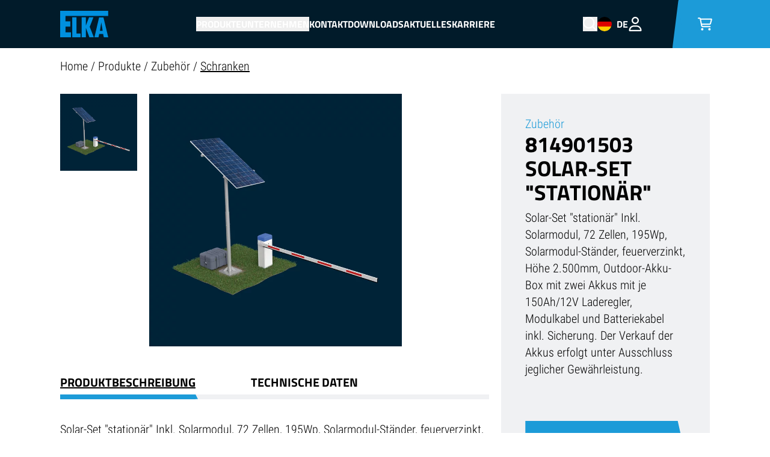

--- FILE ---
content_type: text/html; charset=UTF-8
request_url: https://www.elka.eu/de/produkte/zubehoer/schranken/1596
body_size: 26374
content:
<!DOCTYPE HTML>
<html lang="de">
<head>
    <meta charset="utf-8"/>
    <meta name="viewport" content="width=device-width, initial-scale=1, shrink-to-fit=no, viewport-fit=cover"/>

            <!-- Copyright (c) 2000-2023 etracker GmbH. All rights reserved. -->
        <!-- This material may not be reproduced, displayed, modified or distributed -->
        <!-- without the express prior written permission of the copyright holder. -->
        <!-- etracker tracklet 5.0 -->
        <script type="text/javascript">
            // var et_pagename = "";
            // var et_areas = "";
            // var et_tval = 0;
            // var et_tsale = 0;
            // var et_tonr = "";
            // var et_basket = "";
        </script>
        <script data-ecommerce-grabber="true" id="_etLoader" type="text/javascript" charset="UTF-8"
                data-block-cookies="true"
                data-secure-code="f6VZl3" src="https://code.etracker.com/code/e.js" async></script>
        <!-- etracker tracklet 5.0 end -->
    
            <meta name="google-site-verification" content="h-qgr_jndzNjBl_8_B2qVX0-sPIVQKZP2T2WOisw8Zg" />
    
    
    
    <script>
        window.configData = {
            locale: "de",
                        sentryDsn: "https://e122bbf0d3304199b6b90139ce623d05@o398721.ingest.sentry.io/4503970989932544",
                        trackedEvents: [],
            pageType: "",
            editmode: false,
            env: "prod",
        };
    </script>

    


 
        <link
        rel="canonical"
        href="https://www.elka.eu/de/produkte/zubehoer/schranken/1596"
                    >


        
<link rel="alternate" hreflang="x-default" href="https://www.elka.eu/de/produkte/zubehoer/schranken/1596"><link rel="alternate" hreflang="de-DE" href="https://www.elka.eu/de/produkte/zubehoer/schranken/1596"><link rel="alternate" hreflang="en-US" href="https://www.elka.eu/en/products/accessories/barriers/1596"><link rel="alternate" hreflang="en-US" href="https://www.elka.eu/en/products/accessories/bollards/1596">

<title>Solar-Set &quot;stationär&quot; - 814901503 | ELKA</title>

    <meta name="description"
          content="Solar-Set &quot;stationär&quot; - 814901503 Solar-Set &quot;stationär&quot; Inkl. Solarmodul, 72 Zellen, 195Wp, Solarmodul-Ständer, feuerverzinkt, Höhe 2.500mm, Outdoor-Akku-Box mit zwei Akkus mit je 150Ah/12V Laderegler, Modulkabel  und Batteriekabel inkl. Sicherung.  Der Verkauf der Akkus erfolgt unter Ausschluss jeglicher Gewährleistung. ">

    <script type="application/ld+json">
        {"@context":"https:\/\/schema.org","@type":"Organization","name":"ELKA","url":"https:\/\/www.elka.eu\/","logo":"https:\/\/www.elka.eu\/Bilder\/Webseite\/Logos\/ELKA_blau.svg","contactPoint":{"@type":"ContactPoint","telephone":"+49 (0) 4861-9690-0","contactType":"customer service","areaServed":"DE","availableLanguage":"German"},"sameAs":["https:\/\/www.facebook.com\/elka.torantriebe\/","https:\/\/www.instagram.com\/elka.eu\/","https:\/\/www.linkedin.com\/company\/elka-torantriebe"]}
    </script>
    <script type="application/ld+json">
        {"@type":"Product","name":"ELKA","url":"https:\/\/www.elka.eu\/","image":"https:\/\/www.elka.eu\/Bilder\/Produkte\/Alle%20Produkte\/814901503%20Solar-Set%20station%C3%A4r.jpg","description":null,"color":[],"sku":"814901503"}
    </script>
    <script type="application/ld+json">
        {"@context":"https:\/\/schema.org","@type":"BreadcrumbList","itemListElement":[{"@type":"ListItem","position":0,"name":"de","item":"Breadcrumb","url":"\/de"},{"@type":"ListItem","position":1,"name":"produkte","item":"Breadcrumb","url":null},{"@type":"ListItem","position":2,"name":"Zubeh\u00f6r","item":"Breadcrumb","url":"\/de\/produkte\/zubehoer"}]}
    </script>

    <link rel="icon" href="/static/images/Logo-ELKA.svg">

    
    <link rel="stylesheet" href="/build/684.d393dc43.css" integrity="sha384-HDI90fhgALfJbzZmedJeYRI5BR3pPDy2XEi1XGOyowP6LBUBGnxVZ6qSeHrJsFhc">

    <link rel="stylesheet" href="/build/349.f6a02126.css" integrity="sha384-uA1Jus4ierPs8HE2DA326fm2WtiGSaB2lMvmoENIniYaxLO2a1kQf4GNR4uBvcI7">

    <script src="/build/runtime.ef03bc8d.js" defer integrity="sha384-WmzQDPXRwN75/JZHZJy0b/YK/Bbqm3JNiS5ZnOR4kJJy07V1oUkoqrqgzawRsgMc"></script><script src="/build/927.f7bb7730.js" defer integrity="sha384-pnsMzy/dmQuUobHgnw97JJJeV75I7tDGdkk3iNubgueO2cTwQNMA3Ms52r4xqSSj"></script><script src="/build/712.315200d5.js" defer integrity="sha384-fmUgG03lkrJZxH33Htgck20eAGadofeMrYKLHNkseA3IuxQBdccoZ7nTbwuywzkf"></script><script src="/build/341.33e27fd2.js" defer integrity="sha384-YmtO3yVC0Hj4U9lNQ4xXHaRKk1qKWkXL8SCOEZpMCwHfe6fEb7XaEFxy3uH5mMqo"></script><script src="/build/684.14e87705.js" defer integrity="sha384-Kper1bMRnwVLHh9QGVLB+k+emZNBo7c6DyGKSrSTfreB8JOTgfeU/mUnWE3pGMol"></script><script src="/build/app.1616a6f2.js" defer integrity="sha384-8Y9K0LU1qv1FvbNaa4AOKwq8W00c4mL1qvJqVyFmU2cPsvTGiv2mgv635LkBxq4t"></script>

    
    
</head>
<body id="top">

                
    
    <header
        class="flex justify-center top-0 z-120 h-14 xl:h-20 w-full bg-elka-dark text-white fixed">

        <div
            class="w-full max-w-screen-hd pl-4 xl:pl-25 flex items-center justify-between bg-elka-dark text-white">
            <nav class="z-50 w-full h-full flex items-center justify-start xl:justify-between">

                <button
                    class="elka-mobile-menu-excluded flex items-center xl:hidden mr-5.5"
                    id="elka-mobile-menu"
                >
                    <span class="fill-white w-7.5 h-6.5 elka-svg-icon pointer-events-none">
    <svg xmlns="http://www.w3.org/2000/svg" viewBox="0 0 448 512"><!--! Font Awesome Pro 6.2.1 by @fontawesome - https://fontawesome.com License - https://fontawesome.com/license (Commercial License) Copyright 2022 Fonticons, Inc. --><path d="M0 88C0 74.75 10.75 64 24 64H424C437.3 64 448 74.75 448 88C448 101.3 437.3 112 424 112H24C10.75 112 0 101.3 0 88zM0 248C0 234.7 10.75 224 24 224H424C437.3 224 448 234.7 448 248C448 261.3 437.3 272 424 272H24C10.75 272 0 261.3 0 248zM424 432H24C10.75 432 0 421.3 0 408C0 394.7 10.75 384 24 384H424C437.3 384 448 394.7 448 408C448 421.3 437.3 432 424 432z"/></svg>
</span>
                </button>

                <div id="elka-mobile-menu-back" class="elka-mobile-menu-excluded flex hidden xl:hidden">
                    <button
                        class="flex items-center xl:hidden mr-2.5"
                    >
                        <span class="fill-white w-6 h-6 elka-svg-icon pointer-events-none">
    <svg xmlns="http://www.w3.org/2000/svg" viewBox="0 0 512 512"><!--! Font Awesome Pro 6.3.0 by @fontawesome - https://fontawesome.com License - https://fontawesome.com/license (Commercial License) Copyright 2023 Fonticons, Inc. --><path d="M7 239c-9.4 9.4-9.4 24.6 0 33.9L143 409c9.4 9.4 24.6 9.4 33.9 0s9.4-24.6 0-33.9l-95-95L488 280c13.3 0 24-10.7 24-24s-10.7-24-24-24L81.9 232l95-95c9.4-9.4 9.4-24.6 0-33.9s-24.6-9.4-33.9 0L7 239z"/></svg>
</span>
                    </button>

                    <div id="elka-mobile-menu-text"
                         class="flex w-max elka-menu-item text-base font-titillium-bold uppercase active"></div>
                </div>

                                <div class="elka-mobile-menu-excluded xl:flex">
                    <a href="/">
                        <div class="w-11 xl:w-20 h-auto">
                            <img alt="ELKA Logo" src="https://www.elka.eu/Bilder/Webseite/Logos/ELKA_blau.svg">
                        </div>
                    </a>
                </div>

                                <div
                    class="hidden w-full h-full xl:flex items-center justify-center xl:gap-4 xl:gap-6 2xl:gap-12">
                    
                                                    <div
                                class="elka-menu-item h-full flex items-center"
                                data-document-id="3">
                                <button
                                    class="uppercase font-titillium-bold text-base"
                                >Produkte</button>
                            </div>
                                            
                                                    <div
                                class="elka-menu-item h-full flex items-center"
                                data-document-id="4">
                                <button
                                    class="uppercase font-titillium-bold text-base"
                                >Unternehmen</button>
                            </div>
                                            
                                                    <div
                                class="elka-menu-item elka-menu-direct-link h-full flex items-center">
                                <a
                                    href="/de/kontakt"
                                    class="uppercase font-titillium-bold text-base"
                                >Kontakt</a>
                            </div>
                                            
                                                    <div
                                class="elka-menu-item elka-menu-direct-link h-full flex items-center">
                                <a
                                    href="/de/downloads"
                                    class="uppercase font-titillium-bold text-base"
                                >Downloads</a>
                            </div>
                                            
                                                    <div
                                class="elka-menu-item elka-menu-direct-link h-full flex items-center">
                                <a
                                    href="/de/aktuelles"
                                    class="uppercase font-titillium-bold text-base"
                                >Aktuelles</a>
                            </div>
                                            
                                                    <div
                                class="elka-menu-item elka-menu-direct-link h-full flex items-center">
                                <a
                                    href="/de/karriere"
                                    class="uppercase font-titillium-bold text-base"
                                >Karriere</a>
                            </div>
                                                            </div>

                <div
                    id="elka-header-tools"
                    class="flex h-full w-full xl:w-auto justify-end items-center xl:gap-4 xl:gap-6 2xl:gap-10 mr-5 md:mr-8 xl:mr-5">
                    <button id="elka-search-button" class="elka-mobile-menu-excluded flex mr-5 md:mr-8 xl:mr-0">
                        <span class="fill-white w-5 h-5 xl:w-6 xl:h-6 cursor-pointer hover:fill-elka-blue elka-svg-icon pointer-events-none">
    <svg xmlns="http://www.w3.org/2000/svg" viewBox="0 0 512 512"><!--! Font Awesome Pro 6.2.1 by @fontawesome - https://fontawesome.com License - https://fontawesome.com/license (Commercial License) Copyright 2022 Fonticons, Inc. --><path d="M504.1 471l-134-134C399.1 301.5 415.1 256.8 415.1 208c0-114.9-93.13-208-208-208S-.0002 93.13-.0002 208S93.12 416 207.1 416c48.79 0 93.55-16.91 129-45.04l134 134C475.7 509.7 481.9 512 488 512s12.28-2.344 16.97-7.031C514.3 495.6 514.3 480.4 504.1 471zM48 208c0-88.22 71.78-160 160-160s160 71.78 160 160s-71.78 160-160 160S48 296.2 48 208z"/></svg>
</span>
                    </button>

                                        
    
<div class="relative hidden pl-1 xl:pl-0 xl:flex">
    <label for="languagePicker" class="flex items-center cursor-pointer">
          <span
              class="cursor-pointer h-6 w-6 rounded-full bg-center elka-language-de"
          ></span>
        <span class="uppercase pl-2 font-titillium-bold">de</span>
    </label>
    <input type="checkbox" id="languagePicker" class="hidden absolute">
    <div id="languagePickerOptions"
         class="absolute ml-4 top-full xl:top-12 z-60 min-w-max opacity-0 transition duration-300 ease-in-out bg-elka-dark">
        <ul class="hidden">
                            <li class="block font-titillium-bold text-base uppercase py-4 px-5 hover:text-elka-blue">
                    <a class="language-select language-select-de" href="/de/produkte/zubehoer/schranken/1596">Deutsch</a>
                </li>
                            <li class="block font-titillium-bold text-base uppercase py-4 px-5 hover:text-elka-blue">
                    <a class="language-select language-select-en" href="/en/product/accessories/1596">Englisch</a>
                </li>
                    </ul>
    </div>
</div>

                                        <div class="xl:relative elka-mobile-menu-excluded xl:pr-10">

    <label for="userMenu" class="flex items-center cursor-pointer ">

        <span class="elka-mobile-menu-excluded flex">
            <span class="fill-white w-5 h-5 xl:w-6 xl:h-6 cursor-pointer hover:fill-elka-blue elka-svg-icon pointer-events-none">
    <svg xmlns="http://www.w3.org/2000/svg" viewBox="0 0 448 512"><!--! Font Awesome Pro 6.2.1 by @fontawesome - https://fontawesome.com License - https://fontawesome.com/license (Commercial License) Copyright 2022 Fonticons, Inc. --><path d="M272 304h-96C78.8 304 0 382.8 0 480c0 17.67 14.33 32 32 32h384c17.67 0 32-14.33 32-32C448 382.8 369.2 304 272 304zM48.99 464C56.89 400.9 110.8 352 176 352h96c65.16 0 119.1 48.95 127 112H48.99zM224 256c70.69 0 128-57.31 128-128c0-70.69-57.31-128-128-128S96 57.31 96 128C96 198.7 153.3 256 224 256zM224 48c44.11 0 80 35.89 80 80c0 44.11-35.89 80-80 80S144 172.1 144 128C144 83.89 179.9 48 224 48z"/></svg>
</span>
        </span>

        
    </label>

    <input type="checkbox" id="userMenu" class="hidden absolute">

    <div id="userMenuOptions"
         class="-ml-10 right-0 xl:right-auto z-10 absolute top-full xl:top-[52px] px-5 min-w-max opacity-0 transition duration-300 ease-in-out bg-elka-dark">
        <ul class="hidden">

                            <li class="block py-4 px-6">
                    <a
                        class="py-2 elka-button-animation-secondary"
                        href="/de/account/login">
                        Zum Login
                    </a>
                </li>
            
        </ul>

    </div>

</div>

                    
                </div>
            </nav>

                        <div
                class="elka-mobile-menu-excluded h-full w-16 xl:w-40 bg-elka-blue flex items-center pr-4 xl:pr-25">

                <div class="elka-triangle-bottom-left"></div>

                <a href="/de/cart" id="elka-minicart-button"
                   class="relative left-2 grow flex items-center justify-center -ml-5 xl:ml-0">
                    <span class="fill-white w-5 h-5 xl:w-6 xl:h-6 cursor-pointer elka-svg-icon pointer-events-none">
    <svg xmlns="http://www.w3.org/2000/svg" viewBox="0 0 576 512"><!--! Font Awesome Pro 6.2.1 by @fontawesome - https://fontawesome.com License - https://fontawesome.com/license (Commercial License) Copyright 2022 Fonticons, Inc. --><path d="M24 0C10.7 0 0 10.7 0 24S10.7 48 24 48H69.5c3.8 0 7.1 2.7 7.9 6.5l51.6 271c6.5 34 36.2 58.5 70.7 58.5H488c13.3 0 24-10.7 24-24s-10.7-24-24-24H199.7c-11.5 0-21.4-8.2-23.6-19.5L170.7 288H459.2c32.6 0 61.1-21.8 69.5-53.3l41-152.3C576.6 57 557.4 32 531.1 32h-411C111 12.8 91.6 0 69.5 0H24zM131.1 80H520.7L482.4 222.2c-2.8 10.5-12.3 17.8-23.2 17.8H161.6L131.1 80zM176 512a48 48 0 1 0 0-96 48 48 0 1 0 0 96zm336-48a48 48 0 1 0 -96 0 48 48 0 1 0 96 0z"/></svg>
</span>

                    <span
                        id="elka-cart-amount-badge"
                        class="hidden absolute -top-2.5 -right-0.5 xl:-right-2 p-1.5 inline-flex items-center justify-center h-4 rounded-full bg-elka-dark text-white text-sm font-titillium-bold">
                  </span>
                </a>

            </div>

            <div id="elka-mobile-menu-close" class="flex items-center p-5 hidden xl:hidden">
                <button>
                    <span class="fill-white w-5 h-5 elka-svg-icon pointer-events-none">
    <svg xmlns="http://www.w3.org/2000/svg" viewBox="0 0 384 512"><!--! Font Awesome Pro 6.2.1 by @fontawesome - https://fontawesome.com License - https://fontawesome.com/license (Commercial License) Copyright 2022 Fonticons, Inc. --><path d="M378.4 440.6c8.531 10.16 7.203 25.28-2.938 33.81C370.9 478.2 365.5 480 360 480c-6.844 0-13.64-2.906-18.39-8.562L192 293.3l-149.6 178.1C37.63 477.1 30.83 480 23.98 480c-5.453 0-10.92-1.844-15.42-5.625c-10.14-8.531-11.47-23.66-2.938-33.81L160.7 256L5.625 71.44C-2.906 61.28-1.578 46.16 8.563 37.63C18.69 29.08 33.84 30.39 42.38 40.56L192 218.7l149.6-178.1c8.547-10.17 23.67-11.47 33.81-2.938s11.47 23.66 2.938 33.81L223.3 256L378.4 440.6z"/></svg>
</span>
                </button>
            </div>

        </div>

        <div class="absolute right-0 top-0 -z-10 w-1/2 bg-elka-blue h-14 xl:h-20"></div>

    </header>

    
    <div
    id="elka-dropdown-navigation"
    class="flex flex-col uw:justify-center xl:flex-row min-h-screen h-full xl:h-auto xl:min-h-[28.125rem] overflow-y-scroll w-full z-120 top-14 left-[-100%] xl:left-0 xl:top-[-100%] pt-8 text-white font-roboto-light gap-8 xl:gap-20 bg-elka-dark-secondary transition-[left] xl:transition-[top] duration-300 xl:duration-300 ease-in-out fixed"
>

    
        <div
            id="elka-menu-content-3"
            class="elka-menu-content elka-menu-content-desktop flex w-full max-w-screen-hd gap-25 xl:hidden xl:pl-25 xl:py-20"
        >
                            <ul>
                    <li class="font-titillium-bold text-base uppercase">
                        <a
                            href="/de/produkte/zufahrtskontrollen"
                        >Zufahrtskontrollen</a>
                    </li>
                                                                        <li class="mt-4 text-xl">
                                <a
                                    href="/de/produkte/zufahrtskontrollen/schranken"
                                    class="hover:underline decoration-1"
                                >Schranken</a>
                            </li>
                                                    <li class="mt-4 text-xl">
                                <a
                                    href="/de/produkte/zufahrtskontrollen/haenge-und-sperrgitter"
                                    class="hover:underline decoration-1"
                                >Hänge- und Sperrgitter</a>
                            </li>
                                                    <li class="mt-4 text-xl">
                                <a
                                    href="/de/produkte/zufahrtskontrollen/poller"
                                    class="hover:underline decoration-1"
                                >Verkehrspoller</a>
                            </li>
                                                    <li class="mt-4 text-xl">
                                <a
                                    href="/de/produkte/zufahrtskontrollen/entry"
                                    class="hover:underline decoration-1"
                                >Entry</a>
                            </li>
                                                    <li class="mt-4 text-xl">
                                <a
                                    href="/de/produkte/zufahrtskontrollen/standsaeulen-gehaeuse"
                                    class="hover:underline decoration-1"
                                >Standsäulen &amp; Gehäuse</a>
                            </li>
                                                    <li class="mt-4 text-xl">
                                <a
                                    href="/de/produkte/zufahrtskontrollen/handschranken"
                                    class="hover:underline decoration-1"
                                >Handschranken</a>
                            </li>
                                                            </ul>
                            <ul>
                    <li class="font-titillium-bold text-base uppercase">
                        <a
                            href="/de/produkte/torantriebe"
                        >Torantriebe</a>
                    </li>
                                                                        <li class="mt-4 text-xl">
                                <a
                                    href="/de/produkte/torantriebe/schiebetorantriebe"
                                    class="hover:underline decoration-1"
                                >Schiebetorantriebe</a>
                            </li>
                                                    <li class="mt-4 text-xl">
                                <a
                                    href="/de/produkte/torantriebe/drehtorantriebe"
                                    class="hover:underline decoration-1"
                                >Drehtorantriebe</a>
                            </li>
                                                    <li class="mt-4 text-xl">
                                <a
                                    href="/de/produkte/torantriebe/torverriegelungen"
                                    class="hover:underline decoration-1"
                                >Torverriegelungen</a>
                            </li>
                                                            </ul>
                            <ul>
                    <li class="font-titillium-bold text-base uppercase">
                        <a
                            href="/de/produkte/zubehoer"
                        >Zubehör</a>
                    </li>
                                                                        <li class="mt-4 text-xl">
                                <a
                                    href="/de/produkte/zubehoer/schranken"
                                    class="hover:underline decoration-1"
                                >Schranken</a>
                            </li>
                                                    <li class="mt-4 text-xl">
                                <a
                                    href="/de/produkte/zubehoer/haenge-und-sperrgitter"
                                    class="hover:underline decoration-1"
                                >Hänge- und Sperrgitter</a>
                            </li>
                                                    <li class="mt-4 text-xl">
                                <a
                                    href="/de/produkte/zubehoer/ersatzschrankenbaeume"
                                    class="hover:underline decoration-1"
                                >Ersatzschrankenbäume</a>
                            </li>
                                                    <li class="mt-4 text-xl">
                                <a
                                    href="/de/produkte/zubehoer/poller"
                                    class="hover:underline decoration-1"
                                >Verkehrspoller</a>
                            </li>
                                                    <li class="mt-4 text-xl">
                                <a
                                    href="/de/produkte/zubehoer/entrytower"
                                    class="hover:underline decoration-1"
                                >EntryTower</a>
                            </li>
                                                    <li class="mt-4 text-xl">
                                <a
                                    href="/de/produkte/zubehoer/schiebetorantriebe"
                                    class="hover:underline decoration-1"
                                >Schiebetorantriebe</a>
                            </li>
                                                    <li class="mt-4 text-xl">
                                <a
                                    href="/de/produkte/zubehoer/drehtorantriebe"
                                    class="hover:underline decoration-1"
                                >Drehtorantriebe</a>
                            </li>
                                                    <li class="mt-4 text-xl">
                                <a
                                    href="/de/produkte/zubehoer/radarsensor"
                                    class="hover:underline decoration-1"
                                >Radarsensor</a>
                            </li>
                                                    <li class="mt-4 text-xl">
                                <a
                                    href="/de/produkte/zubehoer/laserscanner"
                                    class="hover:underline decoration-1"
                                >Laserscanner</a>
                            </li>
                                                    <li class="mt-4 text-xl">
                                <a
                                    href="/de/produkte/zubehoer/sicherheitseinrichtungen"
                                    class="hover:underline decoration-1"
                                >Sicherheitseinrichtungen</a>
                            </li>
                                                    <li class="mt-4 text-xl">
                                <a
                                    href="/de/produkte/zubehoer/zutrittskontrollen"
                                    class="hover:underline decoration-1"
                                >Zutrittskontrollen</a>
                            </li>
                                                    <li class="mt-4 text-xl">
                                <a
                                    href="/de/produkte/zubehoer/funkhandsender"
                                    class="hover:underline decoration-1"
                                >Funkhandsender</a>
                            </li>
                                                    <li class="mt-4 text-xl">
                                <a
                                    href="/de/produkte/zubehoer/funkempfaenger"
                                    class="hover:underline decoration-1"
                                >Funkempfänger</a>
                            </li>
                                                            </ul>
                            <ul>
                    <li class="font-titillium-bold text-base uppercase">
                        <a
                            href="/de/produkte/digital-services"
                        >Digital-Services</a>
                    </li>
                                                                        <li class="mt-4 text-xl">
                                <a
                                    href="/de/produkte/digital-services/easy-control-configurator"
                                    class="hover:underline decoration-1"
                                >Easy Control Configurator</a>
                            </li>
                                                    <li class="mt-4 text-xl">
                                <a
                                    href="/de/produkte/digital-services/easy-control-operator"
                                    class="hover:underline decoration-1"
                                >Easy Control Operator</a>
                            </li>
                                                    <li class="mt-4 text-xl">
                                <a
                                    href="/de/produkte/digital-services/econ-app"
                                    class="hover:underline decoration-1"
                                >ECON Box</a>
                            </li>
                                                    <li class="mt-4 text-xl">
                                <a
                                    href="/de/produkte/digital-services/ejoin-iot-portal"
                                    class="hover:underline decoration-1"
                                >EJOIN IoT-Portal</a>
                            </li>
                                                            </ul>
                            <ul>
                    <li class="font-titillium-bold text-base uppercase">
                        <a
                            href="/de/produkte/bim-objects"
                        >Bim-Objects</a>
                    </li>
                                            <li class="w-full mt-4">
                            <a href="/de/produkte/bim-objects">
                                <img
                                    src="/Bilder/Webseite/Header/7/image-thumb__7__navigationMenuImage/BIM%20Objects.32151462.jpg"
                                    alt="Bim-Objects"
                                    class="max-w-[16.875rem]"
                                />
                            </a>
                        </li>
                        <li class="text-sm mt-3.5">3D-Daten in verschiedenen Formen</li>
                                    </ul>
                    </div>

        <div
            data-id="3"
            class="elka-mobile-menu-primary flex w-full gap-25 xl:hidden cursor-pointer px-5"
        >
            <a
                                    data-id="3"
                                class="w-full flex items-center justify-between font-titillium-bold text-base uppercase"
            >
                <span class="flex">Produkte</span>
                                    <span class="flex fill-white h-5 w-5 xl:hidden pointer-events-none elka-svg-icon pointer-events-none">
    <svg xmlns="http://www.w3.org/2000/svg" viewBox="0 0 512 512"><!--! Font Awesome Pro 6.2.1 by @fontawesome - https://fontawesome.com License - https://fontawesome.com/license (Commercial License) Copyright 2022 Fonticons, Inc. --><path d="M335 408.1C330.3 404.3 328 398.2 328 392s2.344-12.28 7.031-16.97L430.1 280H24C10.75 280 0 269.2 0 255.1C0 242.7 10.75 232 24 232h406.1l-95.03-95.03c-9.375-9.375-9.375-24.56 0-33.94s24.56-9.375 33.94 0l136 136c9.375 9.375 9.375 24.56 0 33.94l-136 136C359.6 418.3 344.4 418.3 335 408.1z"/></svg>
</span>
                            </a>
        </div>

                    <div
                data-parent-id="3"
                data-parent-name="Produkte"
                class="elka-mobile-menu-secondary w-full hidden xl:hidden xl:block pl-12 pr-5"
            >
                <div class="w-full flex justify-between font-titillium-bold text-base uppercase">

                                            <div class="elka-accordion-container w-full">
                            <div class="ac elka-accordion-element bg-transparent text-white">
                                <h5 class="ac-header text-base">
                                    <button type="button" class="ac-trigger text-white uppercase">
                                        Zufahrtskontrollen
                                    </button>
                                </h5>
                                <div class="ac-panel flex flex-col">
                                                                            <a  href="/de/produkte/zufahrtskontrollen/schranken" class="ac-text hover:underline decoration-1 text-white p-0 pt-[1.125rem]">
                                            Schranken
                                        </a>
                                                                            <a  href="/de/produkte/zufahrtskontrollen/haenge-und-sperrgitter" class="ac-text hover:underline decoration-1 text-white p-0 pt-[1.125rem]">
                                            Hänge- und Sperrgitter
                                        </a>
                                                                            <a  href="/de/produkte/zufahrtskontrollen/poller" class="ac-text hover:underline decoration-1 text-white p-0 pt-[1.125rem]">
                                            Verkehrspoller
                                        </a>
                                                                            <a  href="/de/produkte/zufahrtskontrollen/entry" class="ac-text hover:underline decoration-1 text-white p-0 pt-[1.125rem]">
                                            Entry
                                        </a>
                                                                            <a  href="/de/produkte/zufahrtskontrollen/standsaeulen-gehaeuse" class="ac-text hover:underline decoration-1 text-white p-0 pt-[1.125rem]">
                                            Standsäulen &amp; Gehäuse
                                        </a>
                                                                            <a  href="/de/produkte/zufahrtskontrollen/handschranken" class="ac-text hover:underline decoration-1 text-white p-0 pt-[1.125rem]">
                                            Handschranken
                                        </a>
                                                                                                                <a href="/de/produkte/zufahrtskontrollen" class="ac-text hover:underline decoration-1 text-white p-0 pt-[1.125rem]">
                                            Zur Übersicht
                                        </a>
                                                                    </div>
                            </div>
                        </div>
                                    </div>
                            </div>
                    <div
                data-parent-id="3"
                data-parent-name="Produkte"
                class="elka-mobile-menu-secondary w-full hidden xl:hidden xl:block pl-12 pr-5"
            >
                <div class="w-full flex justify-between font-titillium-bold text-base uppercase">

                                            <div class="elka-accordion-container w-full">
                            <div class="ac elka-accordion-element bg-transparent text-white">
                                <h5 class="ac-header text-base">
                                    <button type="button" class="ac-trigger text-white uppercase">
                                        Torantriebe
                                    </button>
                                </h5>
                                <div class="ac-panel flex flex-col">
                                                                            <a  href="/de/produkte/torantriebe/schiebetorantriebe" class="ac-text hover:underline decoration-1 text-white p-0 pt-[1.125rem]">
                                            Schiebetorantriebe
                                        </a>
                                                                            <a  href="/de/produkte/torantriebe/drehtorantriebe" class="ac-text hover:underline decoration-1 text-white p-0 pt-[1.125rem]">
                                            Drehtorantriebe
                                        </a>
                                                                            <a  href="/de/produkte/torantriebe/torverriegelungen" class="ac-text hover:underline decoration-1 text-white p-0 pt-[1.125rem]">
                                            Torverriegelungen
                                        </a>
                                                                                                                <a href="/de/produkte/torantriebe" class="ac-text hover:underline decoration-1 text-white p-0 pt-[1.125rem]">
                                            Zur Übersicht
                                        </a>
                                                                    </div>
                            </div>
                        </div>
                                    </div>
                            </div>
                    <div
                data-parent-id="3"
                data-parent-name="Produkte"
                class="elka-mobile-menu-secondary w-full hidden xl:hidden xl:block pl-12 pr-5"
            >
                <div class="w-full flex justify-between font-titillium-bold text-base uppercase">

                                            <div class="elka-accordion-container w-full">
                            <div class="ac elka-accordion-element bg-transparent text-white">
                                <h5 class="ac-header text-base">
                                    <button type="button" class="ac-trigger text-white uppercase">
                                        Zubehör
                                    </button>
                                </h5>
                                <div class="ac-panel flex flex-col">
                                                                            <a  href="/de/produkte/zubehoer/schranken" class="ac-text hover:underline decoration-1 text-white p-0 pt-[1.125rem]">
                                            Schranken
                                        </a>
                                                                            <a  href="/de/produkte/zubehoer/haenge-und-sperrgitter" class="ac-text hover:underline decoration-1 text-white p-0 pt-[1.125rem]">
                                            Hänge- und Sperrgitter
                                        </a>
                                                                            <a  href="/de/produkte/zubehoer/ersatzschrankenbaeume" class="ac-text hover:underline decoration-1 text-white p-0 pt-[1.125rem]">
                                            Ersatzschrankenbäume
                                        </a>
                                                                            <a  href="/de/produkte/zubehoer/poller" class="ac-text hover:underline decoration-1 text-white p-0 pt-[1.125rem]">
                                            Verkehrspoller
                                        </a>
                                                                            <a  href="/de/produkte/zubehoer/entrytower" class="ac-text hover:underline decoration-1 text-white p-0 pt-[1.125rem]">
                                            EntryTower
                                        </a>
                                                                            <a  href="/de/produkte/zubehoer/schiebetorantriebe" class="ac-text hover:underline decoration-1 text-white p-0 pt-[1.125rem]">
                                            Schiebetorantriebe
                                        </a>
                                                                            <a  href="/de/produkte/zubehoer/drehtorantriebe" class="ac-text hover:underline decoration-1 text-white p-0 pt-[1.125rem]">
                                            Drehtorantriebe
                                        </a>
                                                                            <a  href="/de/produkte/zubehoer/radarsensor" class="ac-text hover:underline decoration-1 text-white p-0 pt-[1.125rem]">
                                            Radarsensor
                                        </a>
                                                                            <a  href="/de/produkte/zubehoer/laserscanner" class="ac-text hover:underline decoration-1 text-white p-0 pt-[1.125rem]">
                                            Laserscanner
                                        </a>
                                                                            <a  href="/de/produkte/zubehoer/sicherheitseinrichtungen" class="ac-text hover:underline decoration-1 text-white p-0 pt-[1.125rem]">
                                            Sicherheitseinrichtungen
                                        </a>
                                                                            <a  href="/de/produkte/zubehoer/zutrittskontrollen" class="ac-text hover:underline decoration-1 text-white p-0 pt-[1.125rem]">
                                            Zutrittskontrollen
                                        </a>
                                                                            <a  href="/de/produkte/zubehoer/funkhandsender" class="ac-text hover:underline decoration-1 text-white p-0 pt-[1.125rem]">
                                            Funkhandsender
                                        </a>
                                                                            <a  href="/de/produkte/zubehoer/funkempfaenger" class="ac-text hover:underline decoration-1 text-white p-0 pt-[1.125rem]">
                                            Funkempfänger
                                        </a>
                                                                                                                <a href="/de/produkte/zubehoer" class="ac-text hover:underline decoration-1 text-white p-0 pt-[1.125rem]">
                                            Zur Übersicht
                                        </a>
                                                                    </div>
                            </div>
                        </div>
                                    </div>
                            </div>
                    <div
                data-parent-id="3"
                data-parent-name="Produkte"
                class="elka-mobile-menu-secondary w-full hidden xl:hidden xl:block pl-12 pr-5"
            >
                <div class="w-full flex justify-between font-titillium-bold text-base uppercase">

                                            <div class="elka-accordion-container w-full">
                            <div class="ac elka-accordion-element bg-transparent text-white">
                                <h5 class="ac-header text-base">
                                    <button type="button" class="ac-trigger text-white uppercase">
                                        Digital-Services
                                    </button>
                                </h5>
                                <div class="ac-panel flex flex-col">
                                                                            <a  href="/de/produkte/digital-services/easy-control-configurator" class="ac-text hover:underline decoration-1 text-white p-0 pt-[1.125rem]">
                                            Easy Control Configurator
                                        </a>
                                                                            <a  href="/de/produkte/digital-services/easy-control-operator" class="ac-text hover:underline decoration-1 text-white p-0 pt-[1.125rem]">
                                            Easy Control Operator
                                        </a>
                                                                            <a  href="/de/produkte/digital-services/econ-app" class="ac-text hover:underline decoration-1 text-white p-0 pt-[1.125rem]">
                                            ECON Box
                                        </a>
                                                                            <a  href="/de/produkte/digital-services/ejoin-iot-portal" class="ac-text hover:underline decoration-1 text-white p-0 pt-[1.125rem]">
                                            EJOIN IoT-Portal
                                        </a>
                                                                                                                <a href="/de/produkte/digital-services" class="ac-text hover:underline decoration-1 text-white p-0 pt-[1.125rem]">
                                            Zur Übersicht
                                        </a>
                                                                    </div>
                            </div>
                        </div>
                                    </div>
                            </div>
                    <div
                data-parent-id="3"
                data-parent-name="Produkte"
                class="elka-mobile-menu-secondary w-full hidden xl:hidden xl:block pl-12 pr-5"
            >
                <div class="w-full flex justify-between font-titillium-bold text-base uppercase">

                                            <a
                            href="/de/produkte/bim-objects" class="uppercase"><h5>Bim-Objects</h5></a>
                                    </div>
                                    <div class="w-full mt-4">
                        <a href="/de/produkte/bim-objects">
                            <img
                                src="/Bilder/Webseite/Header/7/image-thumb__7__navigationMenuImage/BIM%20Objects.32151462.jpg"
                                alt="Bim-Objects"
                                class="max-w-[16.875rem]"
                            />
                        </a>
                    </div>
                    <div class="text-sm mt-3.5">3D-Daten in verschiedenen Formen</div>
                            </div>
            
        <div
            id="elka-menu-content-4"
            class="elka-menu-content elka-menu-content-desktop flex w-full max-w-screen-hd gap-25 xl:hidden xl:pl-25 xl:py-20"
        >
                            <ul>
                    <li class="font-titillium-bold text-base uppercase">
                        <a
                            href="/de/unternehmen/ueber-elka"
                        >Über ELKA</a>
                    </li>
                                                                                </ul>
                            <ul>
                    <li class="font-titillium-bold text-base uppercase">
                        <a
                            href="/de/unternehmen/soziales-engagement"
                        >Soziales Engagement</a>
                    </li>
                                                                                </ul>
                            <ul>
                    <li class="font-titillium-bold text-base uppercase">
                        <a
                            href="/de/unternehmen/nachhaltigkeit"
                        >Nachhaltigkeit</a>
                    </li>
                                                                        <li class="mt-4 text-xl">
                                <a
                                    href="/de/unternehmen/nachhaltigkeit/scopes"
                                    class="hover:underline decoration-1"
                                >Scopes</a>
                            </li>
                                                            </ul>
                            <ul>
                    <li class="font-titillium-bold text-base uppercase">
                        <a
                            href="/de/unternehmen/elka-akademie"
                        >ELKA-Akademie</a>
                    </li>
                                                                                </ul>
                            <ul>
                    <li class="font-titillium-bold text-base uppercase">
                        <a
                            href="/de/unternehmen/messen"
                        >Messen</a>
                    </li>
                                                                                </ul>
                    </div>

        <div
            data-id="4"
            class="elka-mobile-menu-primary flex w-full gap-25 xl:hidden cursor-pointer px-5"
        >
            <a
                                    data-id="4"
                                class="w-full flex items-center justify-between font-titillium-bold text-base uppercase"
            >
                <span class="flex">Unternehmen</span>
                                    <span class="flex fill-white h-5 w-5 xl:hidden pointer-events-none elka-svg-icon pointer-events-none">
    <svg xmlns="http://www.w3.org/2000/svg" viewBox="0 0 512 512"><!--! Font Awesome Pro 6.2.1 by @fontawesome - https://fontawesome.com License - https://fontawesome.com/license (Commercial License) Copyright 2022 Fonticons, Inc. --><path d="M335 408.1C330.3 404.3 328 398.2 328 392s2.344-12.28 7.031-16.97L430.1 280H24C10.75 280 0 269.2 0 255.1C0 242.7 10.75 232 24 232h406.1l-95.03-95.03c-9.375-9.375-9.375-24.56 0-33.94s24.56-9.375 33.94 0l136 136c9.375 9.375 9.375 24.56 0 33.94l-136 136C359.6 418.3 344.4 418.3 335 408.1z"/></svg>
</span>
                            </a>
        </div>

                    <div
                data-parent-id="4"
                data-parent-name="Unternehmen"
                class="elka-mobile-menu-secondary w-full hidden xl:hidden xl:block pl-12 pr-5"
            >
                <div class="w-full flex justify-between font-titillium-bold text-base uppercase">

                                            <a
                            href="/de/unternehmen/ueber-elka" class="uppercase"><h5>Über ELKA</h5></a>
                                    </div>
                            </div>
                    <div
                data-parent-id="4"
                data-parent-name="Unternehmen"
                class="elka-mobile-menu-secondary w-full hidden xl:hidden xl:block pl-12 pr-5"
            >
                <div class="w-full flex justify-between font-titillium-bold text-base uppercase">

                                            <a
                            href="/de/unternehmen/soziales-engagement" class="uppercase"><h5>Soziales Engagement</h5></a>
                                    </div>
                            </div>
                    <div
                data-parent-id="4"
                data-parent-name="Unternehmen"
                class="elka-mobile-menu-secondary w-full hidden xl:hidden xl:block pl-12 pr-5"
            >
                <div class="w-full flex justify-between font-titillium-bold text-base uppercase">

                                            <div class="elka-accordion-container w-full">
                            <div class="ac elka-accordion-element bg-transparent text-white">
                                <h5 class="ac-header text-base">
                                    <button type="button" class="ac-trigger text-white uppercase">
                                        Nachhaltigkeit
                                    </button>
                                </h5>
                                <div class="ac-panel flex flex-col">
                                                                            <a  href="/de/unternehmen/nachhaltigkeit/scopes" class="ac-text hover:underline decoration-1 text-white p-0 pt-[1.125rem]">
                                            Scopes
                                        </a>
                                                                                                                <a href="/de/unternehmen/nachhaltigkeit" class="ac-text hover:underline decoration-1 text-white p-0 pt-[1.125rem]">
                                            Zur Übersicht
                                        </a>
                                                                    </div>
                            </div>
                        </div>
                                    </div>
                            </div>
                    <div
                data-parent-id="4"
                data-parent-name="Unternehmen"
                class="elka-mobile-menu-secondary w-full hidden xl:hidden xl:block pl-12 pr-5"
            >
                <div class="w-full flex justify-between font-titillium-bold text-base uppercase">

                                            <a
                            href="/de/unternehmen/elka-akademie" class="uppercase"><h5>ELKA-Akademie</h5></a>
                                    </div>
                            </div>
                    <div
                data-parent-id="4"
                data-parent-name="Unternehmen"
                class="elka-mobile-menu-secondary w-full hidden xl:hidden xl:block pl-12 pr-5"
            >
                <div class="w-full flex justify-between font-titillium-bold text-base uppercase">

                                            <a
                            href="/de/unternehmen/messen" class="uppercase"><h5>Messen</h5></a>
                                    </div>
                            </div>
            
        <div
            id="elka-menu-content-7"
            class="elka-menu-content elka-menu-content-desktop flex w-full max-w-screen-hd gap-25 xl:hidden xl:pl-25 xl:py-20"
        >
                    </div>

        <div
            data-id="7"
            class="elka-mobile-menu-primary flex w-full gap-25 xl:hidden cursor-pointer px-5"
        >
            <a
                                    href="/de/kontakt"
                                class="w-full flex items-center justify-between font-titillium-bold text-base uppercase"
            >
                <span class="flex">Kontakt</span>
                            </a>
        </div>

            
        <div
            id="elka-menu-content-11"
            class="elka-menu-content elka-menu-content-desktop flex w-full max-w-screen-hd gap-25 xl:hidden xl:pl-25 xl:py-20"
        >
                    </div>

        <div
            data-id="11"
            class="elka-mobile-menu-primary flex w-full gap-25 xl:hidden cursor-pointer px-5"
        >
            <a
                                    href="/de/downloads"
                                class="w-full flex items-center justify-between font-titillium-bold text-base uppercase"
            >
                <span class="flex">Downloads</span>
                            </a>
        </div>

            
        <div
            id="elka-menu-content-69"
            class="elka-menu-content elka-menu-content-desktop flex w-full max-w-screen-hd gap-25 xl:hidden xl:pl-25 xl:py-20"
        >
                    </div>

        <div
            data-id="69"
            class="elka-mobile-menu-primary flex w-full gap-25 xl:hidden cursor-pointer px-5"
        >
            <a
                                    href="/de/aktuelles"
                                class="w-full flex items-center justify-between font-titillium-bold text-base uppercase"
            >
                <span class="flex">Aktuelles</span>
                            </a>
        </div>

            
        <div
            id="elka-menu-content-12"
            class="elka-menu-content elka-menu-content-desktop flex w-full max-w-screen-hd gap-25 xl:hidden xl:pl-25 xl:py-20"
        >
                    </div>

        <div
            data-id="12"
            class="elka-mobile-menu-primary flex w-full gap-25 xl:hidden cursor-pointer px-5"
        >
            <a
                                    href="/de/karriere"
                                class="w-full flex items-center justify-between font-titillium-bold text-base uppercase"
            >
                <span class="flex">Karriere</span>
                            </a>
        </div>

            </div>

    <div
    id="elka-minicart-backdrop"
    class="hidden lg:hidden fixed w-full h-full top-0 bottom-0 bg-black z-60 bg-black/[0.33]"
>
</div>

<div
    id="elka-minicart"
    class="hidden lg:block top-0 lg:-right-[100%] lg:w-[600px] z-[120] bg-white fixed h-screen transition-all duration-300 ease-in-out">
    <div
    class="bg-elka-dark absolute -left-2.5 w-5 h-20"
    style="clip-path: polygon(50% 100%, 0 0, 100% 0);"
></div>

<input type="hidden" id="mini-cart-infos" value="">

<div class="flex items-center w-full justify-between bg-elka-blue text-white h-20">
    <div id="elka-minicart-close" class="cursor-pointer ml-12 flex items-center">
        <span class="h-6 w-6 cursor-pointer fill-current elka-svg-icon pointer-events-none">
    <svg xmlns="http://www.w3.org/2000/svg" viewBox="0 0 512 512"><!--! Font Awesome Pro 6.3.0 by @fontawesome - https://fontawesome.com License - https://fontawesome.com/license (Commercial License) Copyright 2023 Fonticons, Inc. --><path d="M7 239c-9.4 9.4-9.4 24.6 0 33.9L143 409c9.4 9.4 24.6 9.4 33.9 0s9.4-24.6 0-33.9l-95-95L488 280c13.3 0 24-10.7 24-24s-10.7-24-24-24L81.9 232l95-95c9.4-9.4 9.4-24.6 0-33.9s-24.6-9.4-33.9 0L7 239z"/></svg>
</span>
 <span class="ml-4 font-titillium-bold">Weiter Einkaufen</span>
    </div>
    <a
        class="relative flex pr-4"
        href="/de/cart"
    >
        <span class="h-6 w-6 cursor-pointer fill-current elka-svg-icon pointer-events-none">
    <svg xmlns="http://www.w3.org/2000/svg" viewBox="0 0 576 512"><!--! Font Awesome Pro 6.2.1 by @fontawesome - https://fontawesome.com License - https://fontawesome.com/license (Commercial License) Copyright 2022 Fonticons, Inc. --><path d="M24 0C10.7 0 0 10.7 0 24S10.7 48 24 48H69.5c3.8 0 7.1 2.7 7.9 6.5l51.6 271c6.5 34 36.2 58.5 70.7 58.5H488c13.3 0 24-10.7 24-24s-10.7-24-24-24H199.7c-11.5 0-21.4-8.2-23.6-19.5L170.7 288H459.2c32.6 0 61.1-21.8 69.5-53.3l41-152.3C576.6 57 557.4 32 531.1 32h-411C111 12.8 91.6 0 69.5 0H24zM131.1 80H520.7L482.4 222.2c-2.8 10.5-12.3 17.8-23.2 17.8H161.6L131.1 80zM176 512a48 48 0 1 0 0-96 48 48 0 1 0 0 96zm336-48a48 48 0 1 0 -96 0 48 48 0 1 0 96 0z"/></svg>
</span>

            </a>
</div>

<div class="h-[calc(100vh-5rem)] flex flex-col flex-auto">

        <section class="overflow-y-scroll p-4 flex flex-col grow">
                    <p class="w-full h-full flex items-center justify-center text-elka-dark">Ihr Warenkorb ist leer</p>
            </section>

    
    <div
        id="elka-card-spinner"
        class="hidden absolute h-full w-full flex items-center justify-center bg-white/[0.8]"
    ></div>

</div>
</div>

    <div
    id="elka-search-dropdown"
    class="bg-white z-30 w-full -top-[100%] transition-[top] duration 300 ease-in-out shadow-on-light fixed"
>

    <form action="/de/search-results" method="get" class="z-20 w-full max-w-screen-hd mx-auto px-4 lg:px-25 flex items-center py-5 bg-transparent">

        <span class="fill-black h-5 w-5 elka-svg-icon pointer-events-none">
    <svg xmlns="http://www.w3.org/2000/svg" viewBox="0 0 512 512"><!--! Font Awesome Pro 6.2.1 by @fontawesome - https://fontawesome.com License - https://fontawesome.com/license (Commercial License) Copyright 2022 Fonticons, Inc. --><path d="M504.1 471l-134-134C399.1 301.5 415.1 256.8 415.1 208c0-114.9-93.13-208-208-208S-.0002 93.13-.0002 208S93.12 416 207.1 416c48.79 0 93.55-16.91 129-45.04l134 134C475.7 509.7 481.9 512 488 512s12.28-2.344 16.97-7.031C514.3 495.6 514.3 480.4 504.1 471zM48 208c0-88.22 71.78-160 160-160s160 71.78 160 160s-71.78 160-160 160S48 296.2 48 208z"/></svg>
</span>

        <label class="flex-grow px-4">
            <span class="sr-only">Suchbegriff eingeben</span>
            <input name="search" class="w-full" type="text" placeholder="Geben Sie bitte Ihren Suchbegriff ein...">
            <input type="hidden" name="isMobile" class="w-full" value="0">
        </label>

        <button
            type="button"
            id="elka-search-close">
            <span class="fill-black h-2.5 w-2.5 lg:h-4 lg:w-4 elka-svg-icon pointer-events-none">
    <svg xmlns="http://www.w3.org/2000/svg" viewBox="0 0 384 512"><!--! Font Awesome Pro 6.2.1 by @fontawesome - https://fontawesome.com License - https://fontawesome.com/license (Commercial License) Copyright 2022 Fonticons, Inc. --><path d="M378.4 440.6c8.531 10.16 7.203 25.28-2.938 33.81C370.9 478.2 365.5 480 360 480c-6.844 0-13.64-2.906-18.39-8.562L192 293.3l-149.6 178.1C37.63 477.1 30.83 480 23.98 480c-5.453 0-10.92-1.844-15.42-5.625c-10.14-8.531-11.47-23.66-2.938-33.81L160.7 256L5.625 71.44C-2.906 61.28-1.578 46.16 8.563 37.63C18.69 29.08 33.84 30.39 42.38 40.56L192 218.7l149.6-178.1c8.547-10.17 23.67-11.47 33.81-2.938s11.47 23.66 2.938 33.81L223.3 256L378.4 440.6z"/></svg>
</span>
        </button>

    </form>

    <div
        id="elka-search-results"
        class="w-full lg:w-[90%] lg:left-[5%] h-[calc(100vh-7.5rem)] -z-10 overflow-y-scroll lg:overflow-y-hidden lg:h-auto lg:py-10 px-5 lg:px-8.5 bg-white pt-4 fixed -top-[100%] transition-all duration-300 ease-in-out lg:px-25 lg:shadow-on-light"
    >
            <p class="w-full text-center lg:text-xl">Zu Ihrer Suche gab es leider keine Treffer.</p>
    </div>

</div>



    <main
        class="relative mx-auto top-14 xl:top-20"
        id="pdp"
        data-sku="814901503"
    >

                        <div class="invisible lg:visible hidden lg:block py-4 text-xl font-sans max-w-screen-hd mx-auto lg:px-5 xl:px-25">
                                                                        <a
                            class="cursor-pointer hover:underline decoration-1"
                            href="/"
                        >
                            Home
                        </a>
                                                    /
                                                <span>Produkte</span>
                                /
                                                                        <a class="cursor-pointer hover:underline decoration-1"
                           href="/de/produkte/zubehoer">
                            Zubehör
                        </a>
                                                    /
            
                                                    
                    <a class="decoration-1 underline" href="/de/produkte/zubehoer/schranken">Schranken</a>
                </div>
    
        <div class="w-screen overflow-hidden lg:w-full lg:hidden">
    <div
        class="elka-subnavigation-wrapper flex duration-500 justify-between w-full text-elka-dark-secondary max-w-screen-hd mx-auto lg:px-25 lg:hidden">
                                    <a
                    href="/de/produkte/zufahrtskontrollen"
                    class="navigation-item grow relative group h-16 px-4 lg:px-5 lg:-mr-1.5 flex items-center justify-center gap-2 min-w-max text-elka-dark-secondary hover:text-white cursor-pointer"
                    onclick="const trackingEvent = ['Category', 'Productlisting', 'Click', 'Zufahrtskontrollen']; if (typeof _etracker !== 'undefined') { _etracker.sendEvent(new et_UserDefinedEvent(...trackingEvent)); }"
                >
                    <span class="h-8 w-8">
                        <span class="svg-icon h-8 w-8" title=""><svg xmlns="http://www.w3.org/2000/svg" xml:space="preserve" style="enable-background:new 0 0 100 100" fill="currentColor"
     viewBox="0 0 100 100">
    <path d="M15.1 11.8c-2.191 0-4 1.81-4 4v69.8c0 2.19 1.809 4 4 4h22.7c2.192 0 4-1.81 4-4V40h-4v45.6H15.1V15.8h22.8v6h4v-6c0-2.19-1.809-4-4-4z"/>
    <path d="M9 85.6v4h35v-4zM18.6 24.2v13.4h72.2V24.2zm4 4h64.2v5.4H22.6Z"
          />
    <path d="m41.451 25.238-4 9.7 3.697 1.525 4-9.701zM59.852 25.238l-4 9.7 3.697 1.525 4-9.701zM78.352 25.238l-4 9.7 3.697 1.525 4-9.701z"
          /></svg></span>
                    </span>
                    <span class="hidden lg:inline-block font-titillium-bold uppercase lg:text-xl">Zufahrtskontrollen</span>
                    <div
                        class="-z-10 absolute inset-0 mr-2 bg-white transition skew-x-14 group-hover:bg-elka-blue"></div>
                                            <div
                            class="-z-20 absolute w-10 left-0 h-full bottom-0 bg-white transition group-hover:bg-elka-blue"></div>
                                                        </a>

                                                <a
                    href="/de/produkte/torantriebe"
                    class="navigation-item grow relative group h-16 px-4 lg:px-5 lg:-mr-1.5 flex items-center justify-center gap-2 min-w-max text-elka-dark-secondary hover:text-white cursor-pointer"
                    onclick="const trackingEvent = ['Category', 'Productlisting', 'Click', 'Torantriebe']; if (typeof _etracker !== 'undefined') { _etracker.sendEvent(new et_UserDefinedEvent(...trackingEvent)); }"
                >
                    <span class="h-8 w-8">
                        <span class="svg-icon h-8 w-8" title=""><svg xmlns="http://www.w3.org/2000/svg" xml:space="preserve" id="Zaun_weiß" x="0" y="0"
     style="enable-background:new 0 0 100 100" version="1.1" viewBox="0 0 100 100" fill="currentColor">
    <g id="g9">
        <path id="path1" d="M21.1 16c-5.386 0-9.9 4.41-9.9 9.9v36.9h4V25.9c0-3.309 2.685-5.9 5.9-5.9 3.309 0 5.9 2.686 5.9 5.9v36.9h4V25.9c0-5.385-4.41-9.9-9.9-9.9Z"/>
        <path id="path2"
              d="M50 16c-5.385 0-9.9 4.41-9.9 9.9v36.9h4V25.9c0-3.309 2.685-5.9 5.9-5.9 3.31 0 5.9 2.686 5.9 5.9v36.9h4V25.9c0-5.385-4.41-9.9-9.9-9.9Z"
              />
        <path id="path3"
              d="M78.8 16c-5.384 0-9.9 4.41-9.9 9.9v36.9h4V25.9c0-3.309 2.686-5.9 5.9-5.9 3.31 0 5.9 2.686 5.9 5.9v36.9h4V25.9c0-5.385-4.408-9.9-9.9-9.9Z"
              />
        <path id="path4"
              d="M11.2 62.3v18.8c0 .744.281 1.56.86 2.138.58.58 1.395.862 2.14.862h13.9c.744 0 1.56-.283 2.138-.862.58-.579.862-1.394.862-2.138V62.3h-4v17.8H15.2V62.3Z"
              />
        <path id="path5"
              d="M40.1 62.3v18.8c0 .744.282 1.56.86 2.138.58.58 1.395.862 2.14.862h13.8c.745 0 1.56-.283 2.14-.862.578-.579.86-1.394.86-2.138V62.3h-4v17.8H44.1V62.3Z"
              />
        <path id="path6"
              d="M68.9 62.3v18.8c0 .744.283 1.56.862 2.138.579.58 1.394.862 2.138.862h13.9c.745 0 1.56-.283 2.14-.862.579-.579.86-1.394.86-2.138V62.3h-4v17.8H72.9V62.3Z"
              />
        <path id="line6" d="M29.1 31.9v4h13v-4z"
              />
        <path id="line7" d="M57.9 31.9v4h13v-4z"
              />
        <path id="line8" d="M29.1 70.7v4h13v-4z"
              />
        <path id="line9" d="M57.9 70.7v4h13v-4z"
              /></g></svg></span>
                    </span>
                    <span class="hidden lg:inline-block font-titillium-bold uppercase lg:text-xl">Torantriebe</span>
                    <div
                        class="-z-10 absolute inset-0 mr-2 bg-white transition skew-x-14 group-hover:bg-elka-blue"></div>
                                                        </a>

                                                <a
                    href="/de/produkte/zubehoer"
                    class="navigation-item grow relative group h-16 px-4 lg:px-5 lg:-mr-1.5 flex items-center justify-center lg:gap-2 min-w-max text-white cursor-pointer"
                    onclick="const trackingEvent = ['Category', 'Productlisting', 'Click', 'Zubehör']; if (typeof _etracker !== 'undefined') { _etracker.sendEvent(new et_UserDefinedEvent(...trackingEvent)); }"
                >
                    <span class="text-white h-8 w-8">
                        <span class="svg-icon h-8 w-8" title=""><svg xmlns="http://www.w3.org/2000/svg" xml:space="preserve" id="Zubehör_weiß" x="0" y="0"
     style="enable-background:new 0 0 100 100" version="1.1" viewBox="0 0 100 100" fill="currentColor">
    <path id="path1"
          d="M47.8 8.5c-2.472 0-5.07.789-7.054 2.676-1.98 1.884-3.197 4.82-3.144 8.539.004 1.934.788 3.64 1.564 5.125.779 1.489 1.646 2.76 1.947 3.234.708 1.12.575 1.43.637 1.324a2.324 2.324 0 0 1-.75.102H13.9v18.4c0 .99.139 1.909.594 2.762.456.853 1.344 1.584 2.309 1.818 1.928.469 3.562-.408 5.279-1.667l.01-.006.008-.006c1.717-1.288 2.433-2.201 5.4-2.201 1.726 0 2.736.693 3.547 1.804.81 1.111 1.254 2.708 1.254 3.996 0 1.266-.413 2.897-1.176 4.037-.763 1.14-1.68 1.828-3.27 1.864H27.826c-2.567.095-3.596.06-5.418-1.514l-.01-.008-.007-.008c-1.85-1.56-3.752-2.516-5.746-1.824-.998.346-1.777 1.162-2.19 2.033-.413.872-.555 1.812-.555 2.82v24.4h26.9c1.21 0 2.892.062 4.409-1.274.758-.669 1.287-1.828 1.262-2.963-.025-1.135-.435-2.23-1.135-3.455-.957-1.7-1.982-3.223-2.586-4.633-.606-1.413-.83-2.595-.426-4.031v-.002h.002c.358-1.272.912-2.103 1.697-2.682.786-.579 1.893-.96 3.577-.96 2.896 0 4.656 1.343 5.04 3.204l.003.002c.964 4.647-.813 5.673-2.424 8.887-.758 1.487-1.163 2.707-1.16 3.928.002 1.22.642 2.462 1.508 3.088 1.73 1.25 3.457.89 4.132.89h20.602V61.65c.01-.283.038-.3.068-.462.077.081.53.102 1.81.968l.012.01.014.008c2.64 1.726 5.423 3.596 8.762 3.318h.012l.013-.002c2.962-.285 5.446-1.378 7.11-3.27C94.765 60.33 95.5 57.79 95.5 55c0-2.533-.63-5.039-2.182-7.04-1.552-2-4.035-3.36-7.13-3.651l-.014-.002h-.014c-3.13-.25-6.063 1.042-8.879 3.209l-.008.003-.007.006c-1.516 1.188-1.993 1.003-1.86 1.069a2.086 2.086 0 0 1-.105-.694V29.4H54.758c-.463-.013-.571-.06-.783-.103.083-.058.097-.468.714-1.703.082-.163 1.009-1.486 1.838-2.992.83-1.507 1.672-3.407 1.672-5.602 0-3.658-1.361-6.482-3.424-8.19-2.062-1.707-4.624-2.31-6.974-2.31Zm0 4c1.65 0 3.287.448 4.425 1.39 1.137.943 1.974 2.368 1.974 5.11 0 1.105-.505 2.456-1.176 3.674-.67 1.218-1.393 2.093-1.912 3.13-.844 1.69-1.687 3.018-1.15 4.946.269.964 1.125 1.801 1.97 2.162.846.36 1.703.458 2.712.486l.029.002H71.3v14.5c0 .809.112 1.62.46 2.413.35.793 1.008 1.598 1.958 2.01 1.899.821 3.913-.001 6.015-1.65l-.015.013c2.379-1.83 4.243-2.537 6.11-2.391 2.191.21 3.46.998 4.33 2.12C91.03 51.538 91.5 53.132 91.5 55c0 2.11-.516 3.572-1.402 4.58-.884 1.005-2.245 1.708-4.471 1.926-1.46.118-3.677-1.009-6.232-2.68l.025.018c-1.847-1.25-3.296-2.2-5.28-1.774-.991.214-1.89 1.02-2.294 1.854-.405.833-.515 1.676-.545 2.611V82.2H54.699c-.825 0-1.494-.137-1.595-.119.016-.26.122-.883.677-1.973l.004-.005.004-.008c1.187-2.374 4.003-5.554 2.77-11.498v-.002c-.816-3.938-4.656-6.395-8.96-6.395-2.316 0-4.36.57-5.949 1.74-1.589 1.171-2.633 2.89-3.175 4.819-.695 2.464-.22 4.781.6 6.693.818 1.912 1.941 3.534 2.782 5.03l.002.005.004.006c.466.815.55 1.272.567 1.453-.092.012-.806.254-1.63.254H17.9V61.801c0-.54.094-.854.157-1.014-.092.05.477-.036 1.754 1.041l-.018-.014c2.573 2.222 5.336 2.585 8.162 2.483 2.905-.068 5.184-1.677 6.494-3.635 1.312-1.96 1.852-4.228 1.852-6.262 0-2.111-.61-4.414-2.024-6.353-1.414-1.939-3.803-3.447-6.777-3.447-4.021 0-6.3 1.875-7.783 2.988-1.13.829-1.683.841-1.737.887-.036-.138-.08-.209-.08-.575V33.5H41c.86 0 1.679-.107 2.467-.44.788-.332 1.564-.968 1.97-1.84.814-1.741.169-3.529-.947-5.29l-.002-.002v-.002c-.398-.626-1.133-1.704-1.78-2.94-.645-1.236-1.108-2.628-1.108-3.287V19.67c-.044-2.872.787-4.533 1.904-5.596 1.117-1.063 2.67-1.574 4.297-1.574Z"
    /></svg></span>
                    </span>
                    <span class="hidden lg:inline-block font-titillium-bold uppercase lg:text-xl">Zubehör</span>
                    <div class="-z-10 absolute inset-0 skew-x-14 mr-2 bg-elka-blue transition"></div>
                                                        </a>
                                                <a
                    href="/de/produkte/digital-services"
                    class="navigation-item grow relative group h-16 px-4 lg:px-5 lg:-mr-1.5 flex items-center justify-center gap-2 min-w-max text-elka-dark-secondary hover:text-white cursor-pointer"
                    onclick="const trackingEvent = ['Category', 'Productlisting', 'Click', 'Digital-Services']; if (typeof _etracker !== 'undefined') { _etracker.sendEvent(new et_UserDefinedEvent(...trackingEvent)); }"
                >
                    <span class="h-8 w-8">
                        <span class="svg-icon h-8 w-8" title=""><svg xmlns="http://www.w3.org/2000/svg" xml:space="preserve" style="enable-background:new 0 0 100 100"
     fill="currentColor"
     viewBox="0 0 100 100"><path d="m10.479 56.9.125 2.118s.034 1.936 1.023 3.796c.46.914 1.22 1.959 2.365 2.95 1.154.997 2.74 1.935 4.707 1.935h38.5v-4H18.7c-.633 0-1.395-.36-2.092-.963-.696-.602-1.277-1.448-1.418-1.73l-.013-.027-.016-.028c-.009-.017-.005-.033-.014-.05H57.1v-4z"/>
    <path d="M19.1 17.5c-2.798 0-5 2.317-5 5v.002l.1 35.703 4-.01-.1-35.695c0-.517.398-1 1-1h55.3a.99.99 0 0 1 1 1v10.7h4V22.5c0-2.798-2.316-5-5-5z"/>
    <path d="M65.4 35.2c-3.29 0-6 2.708-6 6v35.3c0 3.29 2.71 6 6 6h17.9c3.292 0 6-2.71 6-6V41.2c0-3.292-2.708-6-6-6zm0 4h17.9c1.11 0 2 .89 2 2v35.3c0 1.11-.89 2-2 2H65.4c-1.109 0-2-.89-2-2V41.2c0-1.11.891-2 2-2z"/></svg></span>
                    </span>
                    <span class="hidden lg:inline-block font-titillium-bold uppercase lg:text-xl">Digital-Services</span>
                    <div
                        class="-z-10 absolute inset-0 mr-2 bg-white transition skew-x-14 group-hover:bg-elka-blue"></div>
                                                        </a>

                                                <a
                    href="/de/produkte/bim-objects"
                    class="navigation-item grow relative group h-16 px-4 lg:px-5 lg:-mr-1.5 flex items-center justify-center gap-2 min-w-max text-elka-dark-secondary hover:text-white cursor-pointer"
                    onclick="const trackingEvent = ['Category', 'Productlisting', 'Click', 'Bim-Objects']; if (typeof _etracker !== 'undefined') { _etracker.sendEvent(new et_UserDefinedEvent(...trackingEvent)); }"
                >
                    <span class="h-8 w-8">
                        <span class="svg-icon h-8 w-8" title=""><svg xmlns="http://www.w3.org/2000/svg" xml:space="preserve" id="BIM_weiß" x="0" y="0"
     style="enable-background:new 0 0 100 100" version="1.1" viewBox="0 0 100 100" fill="currentColor">
    <path id="path1" d="m25.8 32.4 23.1-8.3c.7-.3 1.3-.3 2.1 0l23.2 8.4c2 .6 3.3 2.2 3.3 4.2v25.2c0 2.5-1.3 3.3-2.5 4.1L51.9 78.4c-1.3.6-2.6.6-3.9-.1L24.9 65.8c-1.4-.8-2.4-1.9-2.4-4V36.7c0-2.3 1.4-3.6 3.3-4.3zm47.3 4.1L50 28.1l-23.1 8.4L50 44.9l23.1-8.4zm.2 4.4-21.1 7.7v24.8l21.1-11.5v-21z"/>
    <path id="path3" d="M72.9 12.5v4h8.6c1.11 0 2 .89 2 2v8.6h4v-8.6c0-3.29-2.71-6-6-6z"
          />
    <path id="path6" d="M83.5 72.9v8.6c0 1.11-.89 2-2 2h-8.6v4h8.6c3.29 0 6-2.71 6-6v-8.6z"
          />
    <path id="path9" d="M12.5 72.9v8.6c0 3.29 2.71 6 6 6h8.6v-4h-8.6c-1.11 0-2-.89-2-2v-8.6z"
          />
    <path id="path12" d="M18.5 12.5c-3.29 0-6 2.71-6 6v8.6h4v-8.6c0-1.11.89-2 2-2h8.6v-4z"/></svg></span>
                    </span>
                    <span class="hidden lg:inline-block font-titillium-bold uppercase lg:text-xl">Bim-Objects</span>
                    <div
                        class="-z-10 absolute inset-0 mr-2 bg-white transition skew-x-14 group-hover:bg-elka-blue"></div>
                                                                <div
                            class="-z-20 absolute w-10 right-0 h-full bottom-0 bg-white transition group-hover:bg-elka-blue"></div>
                                    </a>

                        </div>
</div>

        <div id="product-information-top-container"
     class="max-w-screen-hd mx-auto lg:px-5 xl:px-25 w-full lg:grid lg:grid-cols-3 lg:gap-5 lg:my-4">

    <section class="md:col-span-2" id="product-information-left-container">

        <div class="flex md:space-x-5 md:overflow-clip">

            <div
                class="hidden md:flex md:flex-col gap-y-5">
                                    <div class="bg-elka-dark md:w-24 md:h-24 xl:w-32 xl:h-32">
                        <button type="button" class="product-detail-slider-button" data-id="0">
                            <picture class="object-cover md:w-24 md:h-24 xl:w-32 xl:h-32">
                                                                    <source
                                        srcset="/Bilder/Produkte/Alle%20Produkte/1258/image-thumb__1258__productMainImage/814901503%20Solar-Set%20station%C3%A4r.67bc89f2.webp"/>
                                    <source
                                        srcset="/Bilder/Produkte/Alle%20Produkte/1258/image-thumb__1258__productMainImage/814901503%20Solar-Set%20station%C3%A4r.67bc89f2.jpg"/>
                                    <img alt="Solar-Set &quot;stationär&quot;"
                                         src="/Bilder/Produkte/Alle%20Produkte/1258/image-thumb__1258__productMainImage/814901503%20Solar-Set%20station%C3%A4r.67bc89f2.jpg"
                                         loading="lazy"/>
                                                            </picture>
                        </button>
                    </div>
                            </div>

            <div class="w-full h-full md:w-[calc(100%-148px)]"> 
                <div id="product-detail-slider"
                     class="swiper h-full md:opacity-0 md:transition-all md:duration-150 md:ease-in-out"
                >

                    <div class="swiper-wrapper">

                                                    <div class="swiper-slide h-auto">
                                <div class="swiper-content h-full flex">
                                    <div class="aspect-square bg-elka-light-grey w-full">
                                        <picture class="w-full h-full object-cover">
                                                                                            <source
                                                    srcset="/Bilder/Produkte/Alle%20Produkte/1258/image-thumb__1258__productMainImage/814901503%20Solar-Set%20station%C3%A4r.67bc89f2.webp"/>
                                                <source
                                                    srcset="/Bilder/Produkte/Alle%20Produkte/1258/image-thumb__1258__productMainImage/814901503%20Solar-Set%20station%C3%A4r.67bc89f2.jpg"/>
                                                <img alt="Solar-Set &quot;stationär&quot;"
                                                     src="/Bilder/Produkte/Alle%20Produkte/1258/image-thumb__1258__productMainImage/814901503%20Solar-Set%20station%C3%A4r.67bc89f2.jpg"
                                                     loading="lazy"/>
                                                                                    </picture>
                                    </div>
                                </div>
                            </div>
                        
                    </div>
                                    </div>
            </div>
        </div>

        
<div class="hidden lg:block">

    <input class="hidden" id="tab-product-description" type="radio"
           name="tabs" checked="checked"/>
    <input class="hidden" id="tab-technical-data" type="radio"
           name="tabs"/>

    <nav
        role="navigation"
        class="swiper relative max-w-[100vw] lg:max-w-full items-center overflow-hidden px-5 lg:px-0 lg:pt-10 font-titillium-bold uppercase"
    >

        <div class="product-detail-content--wrapper swiper-wrapper ml-5 lg:ml-0">
            <div class="navigation-item relative h-10 flex items-center whitespace-nowrap mr-3 lg:mr-20">

                <label
                    for="tab-product-description"
                    class="text-base lg:text-xl"
                >
                    Produktbeschreibung
                </label>
                <div class="hidden absolute -bottom-2 w-full">
                    <div class="bg-elka-blue h-2 w-full"></div>
                    <div
                        class="bg-elka-blue absolute h-2 w-2 top-0 -right-1"
                        style="clip-path: polygon(50% 0, 100% 100%, 0 100%);"
                    ></div>
                </div>
            </div>
            <div class="navigation-item relative h-10 flex items-center whitespace-nowrap mx-3">
                <label
                    for="tab-technical-data"
                    class="text-base lg:text-xl"
                >
                    Technische Daten
                </label>
                <div class="hidden absolute -bottom-2 w-full">
                    <div class="bg-elka-blue h-2 w-full"></div>
                    <div
                        class="bg-elka-blue absolute h-2 w-2 top-0 -right-1"
                        style="clip-path: polygon(50% 0, 100% 100%, 0 100%);"
                    ></div>
                </div>
            </div>
        </div>

        <div class="block w-full h-2 bg-elka-light-grey"></div>

    </nav>

    <figure>
                    <div class="tab-product-description hidden">

                <div class="px-5 lg:px-0 py-5 lg:pb-0">
                    <h3 class="product-detail-product-name"></h3>

                    <div class="pt-4 lg:text-xl">Solar-Set "stationär" Inkl. Solarmodul, 72 Zellen, 195Wp, Solarmodul-Ständer, feuerverzinkt, Höhe 2.500mm, Outdoor-Akku-Box mit zwei Akkus mit je 150Ah/12V Laderegler, Modulkabel  und Batteriekabel inkl. Sicherung.  Der Verkauf der Akkus erfolgt unter Ausschluss jeglicher Gewährleistung. <br><br></div>
                </div>

                
                            </div>
        
        <div
            class="tab-technical-data hidden px-5 lg:px-0 pt-5 pb-10">

                            <p class="lg:text-xl">Für dieses Produkt sind keine technischen Daten verfügbar.</p>
                    </div>
    </figure>

</div>
    </section>

    <section
        id="product-detail-information-outer"
        class="bg-elka-light-grey lg:bg-transparent lg:relative lg:flex pt-4 lg:pt-0 pb-5 lg:pb-0 lg:col-span-1"
    >

        <div
            id="product-detail-information-inner"
            class="bg-elka-light-grey lg:sticky lg:h-fit lg:bottom-0 lg:pt-9 lg:pb-10 mt-0"
            style="transition: margin-top 1s ease;"
        >

            <div class="px-5 lg:px-10 flex items-center justify-between">
                <p class="text-elka-blue lg:text-xl">
                    Zubehör
                </p>

                                                                                                                                
            </div>

            <h1 class="pt-2 lg:pt-0 px-5 lg:px-10 lg:text-4xl">814901503<br>Solar-Set &quot;stationär&quot;</h1>

                            <dl class="w-full pt-2 pb-4 px-5 lg:px-10 lg:pb-10">
                    <dt class="sr-only">Beschreibung</dt>
                    <dd class="lg:text-xl">Solar-Set &quot;stationär&quot; Inkl. Solarmodul, 72 Zellen, 195Wp, Solarmodul-Ständer, feuerverzinkt, Höhe 2.500mm, Outdoor-Akku-Box mit zwei Akkus mit je 150Ah/12V Laderegler, Modulkabel  und Batteriekabel inkl. Sicherung.  Der Verkauf der Akkus erfolgt unter Ausschluss jeglicher Gewährleistung. </dd>
                </dl>
            
            
            
            
            
            <div id="product-detail-buttons" class="w-full bg-elka-light-grey px-5 lg:px-10 pt-4 z-20">
                
                                    <form
                        method="post"
                        action="/de/cart/1596?locale=de"
                        class="elka-add-to-cart mt-4 mb-2"
                        data-id="1596"
                        data-is-minicart="1"
                        data-bundleQuantity="1"
                    >
                        <button
                            data-product="{&quot;id&quot;:&quot;814901503&quot;,&quot;name&quot;:&quot;Solar-Set \&quot;station\u00e4r\&quot;&quot;,&quot;price&quot;:null,&quot;currency&quot;:&quot;EUR&quot;,&quot;category&quot;:[&quot;Schranken&quot;,&quot;Zubeh\u00f6r&quot;],&quot;variants&quot;:[]}"
                            data-bundleQuantity="1"
                            type="submit"
                                class="elka-button-animation-primary w-full text-center elka-add-to-cart-button">In den Warenkorb</button>
                    </form>
                                    
            </div>

        </div>

    </section>

</div>


        <section id="product-detail-content" class="pt-10">

    <div class="max-w-screen-hd mx-auto lg:px-5 xl:px-25">
        
<div class="lg:hidden">

    <input class="hidden" id="tab-product-description-mobile" type="radio"
           name="tabs-mobile" checked="checked"/>
    <input class="hidden" id="tab-technical-data-mobile" type="radio"
           name="tabs-mobile"/>

    <nav
        role="navigation"
        class="swiper relative max-w-[100vw] lg:max-w-full items-center overflow-hidden px-5 lg:px-0 lg:pt-10 font-titillium-bold uppercase"
    >

        <div class="product-detail-content--wrapper swiper-wrapper ml-5 lg:ml-0">
            <div class="navigation-item relative h-10 flex items-center whitespace-nowrap mr-3 lg:mr-20">

                <label
                    for="tab-product-description-mobile"
                    class="text-base lg:text-xl"
                >
                    Produktbeschreibung
                </label>
                <div class="hidden absolute -bottom-2 w-full">
                    <div class="bg-elka-blue h-2 w-full"></div>
                    <div
                        class="bg-elka-blue absolute h-2 w-2 top-0 -right-1"
                        style="clip-path: polygon(50% 0, 100% 100%, 0 100%);"
                    ></div>
                </div>
            </div>
            <div class="navigation-item relative h-10 flex items-center whitespace-nowrap mx-3">
                <label
                    for="tab-technical-data-mobile"
                    class="text-base lg:text-xl"
                >
                    Technische Daten
                </label>
                <div class="hidden absolute -bottom-2 w-full">
                    <div class="bg-elka-blue h-2 w-full"></div>
                    <div
                        class="bg-elka-blue absolute h-2 w-2 top-0 -right-1"
                        style="clip-path: polygon(50% 0, 100% 100%, 0 100%);"
                    ></div>
                </div>
            </div>
        </div>

        <div class="block w-full h-2 bg-elka-light-grey"></div>

    </nav>

    <figure>
                    <div class="tab-product-description-mobile hidden">

                <div class="px-5 lg:px-0 py-5 lg:pb-0">
                    <h3 class="product-detail-product-name"></h3>

                    <div class="pt-4 lg:text-xl">Solar-Set "stationär" Inkl. Solarmodul, 72 Zellen, 195Wp, Solarmodul-Ständer, feuerverzinkt, Höhe 2.500mm, Outdoor-Akku-Box mit zwei Akkus mit je 150Ah/12V Laderegler, Modulkabel  und Batteriekabel inkl. Sicherung.  Der Verkauf der Akkus erfolgt unter Ausschluss jeglicher Gewährleistung. <br><br></div>
                </div>

                
                            </div>
        
        <div
            class="tab-technical-data-mobile hidden px-5 lg:px-0 pt-5 pb-10">

                            <p class="lg:text-xl">Für dieses Produkt sind keine technischen Daten verfügbar.</p>
                    </div>
    </figure>

</div>
    </div>

    <div class="relative">

        <div class="w-full flex justify-center">             
                    </div>

        
        
        
        
        
    </div>

</section>

                    <div
    id="product-detail-buttons-sticky"
    class="animate-invisible w-full bg-elka-light-grey px-5 lg:px-10 pt-4 z-20 fixed bottom-0 shadow-on-light"
>
    
    <form
        method="post"
        action="/de/cart/1596?locale=de"
        class="elka-add-to-cart mt-4 mb-2"
        data-id="1596"
        data-is-minicart="1"
    >
        <button type="submit"
                class="elka-button-animation-primary w-full text-center !duration-0 lg:!duration-500">In den Warenkorb</button>
    </form>

            <div class="mt-4"></div>
    </div>
<div id="product-detail-buttons-sticky-placeholder">

</div>        
        
<div
    id="scroll-top-button"
    class="fixed lg:bottom-8 right-6 lg:right-8 h-14 w-14 bg-elka-blue rounded-full flex items-center justify-center cursor-pointer hover:scale-105 transition-all opacity-0 z-[100] shadow-on-light                         bottom-[120px]
            "
>
    <span class="fill-white h-6 w-6 elka-svg-icon pointer-events-none">
    <svg xmlns="http://www.w3.org/2000/svg" viewBox="0 0 384 512"><!--! Font Awesome Pro 6.4.0 by @fontawesome - https://fontawesome.com License - https://fontawesome.com/license (Commercial License) Copyright 2023 Fonticons, Inc. --><path d="M209.4 39.4C204.8 34.7 198.6 32 192 32s-12.8 2.7-17.4 7.4l-168 176c-9.2 9.6-8.8 24.8 .8 33.9s24.8 8.8 33.9-.8L168 115.9V456c0 13.3 10.7 24 24 24s24-10.7 24-24V115.9L342.6 248.6c9.2 9.6 24.3 9.9 33.9 .8s9.9-24.3 .8-33.9l-168-176z"/></svg>
</span>
</div>

<script>
    const scrollTopButton = document.getElementById('scroll-top-button');
    if (scrollTopButton) {
        scrollTopButton.onclick = () => {
            document.documentElement.scrollTop = 0; // Chrome, Firefox, IE and Opera
            document.body.scrollTop = 0; // Safari
        };

        window.addEventListener('scroll', () => {
            if (document.documentElement.scrollTop > 300 || document.body.scrollTop > 300) {
                scrollTopButton.style.opacity = '100';
            } else {
                scrollTopButton.style.opacity = '0';
            }
        }, true);
    }
</script>


        <input type="hidden" id="pdp-product-for-tracking" value="{&quot;id&quot;:&quot;814901503&quot;,&quot;name&quot;:&quot;Solar-Set \&quot;station\u00e4r\&quot;&quot;,&quot;price&quot;:null,&quot;currency&quot;:&quot;EUR&quot;,&quot;category&quot;:[&quot;Schranken&quot;,&quot;Zubeh\u00f6r&quot;],&quot;variants&quot;:[]}">

    </main>


                
<footer class="w-full relative top-14 xl:top-20 bottom-0 left-0 z-20 bg-elka-dark-secondary">

    <div class="w-full text-white p-8 xl:px-25 lg:pt-26.5 lg:pb-17.5">
        <div class="flex w-full flex-col lg:flex-row">
            <div class="lg:w-1/2 2xl:w-1/3">
                <img class="h-15" alt="ELKA Logo" src="https://www.elka.eu/Bilder/Webseite/Logos/ELKA_wei%C3%9F.svg"/>

                <h5 class="uppercase text-2xl mt-4">
                    Mehr durch Bewegung
                </h5>

                <div class="font-roboto-light mt-15">
                    <div class="flex gap-4">
                        <div>
                            <span class="w-5.5 h-auto fill-white elka-svg-icon pointer-events-none">
    <svg xmlns="http://www.w3.org/2000/svg" viewBox="0 0 512 512"><!--! Font Awesome Pro 6.2.1 by @fontawesome - https://fontawesome.com License - https://fontawesome.com/license (Commercial License) Copyright 2022 Fonticons, Inc. --><path d="M480.3 320.3L382.1 278.2c-21.41-9.281-46.64-3.109-61.2 14.95l-27.44 33.5c-44.78-25.75-82.29-63.25-108-107.1l33.55-27.48c17.91-14.62 24.09-39.7 15.02-61.05L191.7 31.53c-10.16-23.2-35.34-35.86-59.87-30.19l-91.25 21.06C16.7 27.86 0 48.83 0 73.39c0 241.9 196.7 438.6 438.6 438.6c24.56 0 45.53-16.69 50.1-40.53l21.06-91.34C516.4 355.5 503.6 330.3 480.3 320.3zM463.9 369.3l-21.09 91.41c-.4687 1.1-2.109 3.281-4.219 3.281c-215.4 0-390.6-175.2-390.6-390.6c0-2.094 1.297-3.734 3.344-4.203l91.34-21.08c.3125-.0781 .6406-.1094 .9531-.1094c1.734 0 3.359 1.047 4.047 2.609l42.14 98.33c.75 1.766 .25 3.828-1.25 5.062L139.8 193.1c-8.625 7.062-11.25 19.14-6.344 29.14c33.01 67.23 88.26 122.5 155.5 155.5c9.1 4.906 22.09 2.281 29.16-6.344l40.01-48.87c1.109-1.406 3.187-1.938 4.922-1.125l98.26 42.09C463.2 365.2 464.3 367.3 463.9 369.3z"/></svg>
</span>
                        </div>
                        <div class="w-full">
                            +49 4861 9690 0
                        </div>
                    </div>

                    <div class="flex gap-4 mt-4">
                        <div>
                            <span class="w-5.5 h-auto fill-white elka-svg-icon pointer-events-none">
    <svg xmlns="http://www.w3.org/2000/svg" viewBox="0 0 512 512"><!--! Font Awesome Pro 6.2.1 by @fontawesome - https://fontawesome.com License - https://fontawesome.com/license (Commercial License) Copyright 2022 Fonticons, Inc. --><path d="M64 112c-8.8 0-16 7.2-16 16v22.1L220.5 291.7c20.7 17 50.4 17 71.1 0L464 150.1V128c0-8.8-7.2-16-16-16H64zM48 212.2V384c0 8.8 7.2 16 16 16H448c8.8 0 16-7.2 16-16V212.2L322 328.8c-38.4 31.5-93.7 31.5-132 0L48 212.2zM0 128C0 92.7 28.7 64 64 64H448c35.3 0 64 28.7 64 64V384c0 35.3-28.7 64-64 64H64c-35.3 0-64-28.7-64-64V128z"/></svg>
</span>
                        </div>
                        <div class="w-full">
                                                            <a class="hover:underline decoration-1"
                                   href="mailto:info@elka.eu">info@elka.eu</a>
                                                    </div>
                    </div>

                    <div class="flex gap-4 mt-4 mb-8">
                        <div>
                            <span class="w-5.5 h-auto fill-white elka-svg-icon pointer-events-none">
    <svg xmlns="http://www.w3.org/2000/svg" viewBox="0 0 384 512"><!--! Font Awesome Pro 6.2.1 by @fontawesome - https://fontawesome.com License - https://fontawesome.com/license (Commercial License) Copyright 2022 Fonticons, Inc. --><path d="M272 192C272 236.2 236.2 272 192 272C147.8 272 112 236.2 112 192C112 147.8 147.8 112 192 112C236.2 112 272 147.8 272 192zM192 160C174.3 160 160 174.3 160 192C160 209.7 174.3 224 192 224C209.7 224 224 209.7 224 192C224 174.3 209.7 160 192 160zM384 192C384 279.4 267 435 215.7 499.2C203.4 514.5 180.6 514.5 168.3 499.2C116.1 435 0 279.4 0 192C0 85.96 85.96 0 192 0C298 0 384 85.96 384 192H384zM192 48C112.5 48 48 112.5 48 192C48 204.4 52.49 223.6 63.3 249.2C73.78 274 88.66 301.4 105.8 329.1C134.2 375.3 167.2 419.1 192 451.7C216.8 419.1 249.8 375.3 278.2 329.1C295.3 301.4 310.2 274 320.7 249.2C331.5 223.6 336 204.4 336 192C336 112.5 271.5 48 192 48V48z"/></svg>
</span>
                        </div>
                        <div class="w-full">
                            ELKA-Torantriebe GmbH u. Co. Betriebs KG <br />
Dithmarscher Str. 9<br />
25832 Tönning <br />
Germany
                        </div>
                    </div>
                </div>

            </div>
            <div
                class="elka-accordion-container w-full border-t-[1px] border-t-white lg:flex lg:flex-row lg:border-0 lg:justify-between">
                    <div class="lg:w-48 2xl:w-1/3 bg-transparent text-white ac elka-accordion-element">
        <h5 class="ac-header mb-5 text-base">
            <button type="button" class="lg:!cursor-default ac-trigger text-white uppercase">
                PRODUKTE
            </button>
        </h5>
        <div class="ac-panel flex flex-col">
                            <a href="/de/produkte/zufahrtskontrollen" internalType="document" linktype="internal" text="Zufahrtskontrollen" path="/de/produkte/zufahrtskontrollen" class="ac-text hover:underline decoration-1 text-white" internalId="42">Zufahrtskontrollen</a>
                            <a href="/de/produkte/torantriebe" internalType="document" linktype="internal" text="Torantriebe" path="/de/produkte/torantriebe" class="ac-text hover:underline decoration-1 text-white" internalId="44">Torantriebe</a>
                            <a href="/de/produkte/zubehoer" internalType="document" linktype="internal" text="Zubehör" path="/de/produkte/zubehoer" class="ac-text hover:underline decoration-1 text-white" internalId="45">Zubehör</a>
                            <a href="/de/produkte/digital-services" internalType="document" linktype="internal" text="Digital Services" path="/de/produkte/digital-services" class="ac-text hover:underline decoration-1 text-white" internalId="46">Digital Services</a>
                            <a href="/de/produkte/bim-objects" internalType="document" linktype="internal" text="BIM Objects" path="/de/produkte/bim-objects" class="ac-text hover:underline decoration-1 text-white" internalId="47">BIM Objects</a>
                    </div>
    </div>

                    <div class="lg:w-48 2xl:w-1/3 bg-transparent text-white ac elka-accordion-element">
        <h5 class="ac-header mb-5 text-base">
            <button type="button" class="lg:!cursor-default ac-trigger text-white uppercase">
                ELKA
            </button>
        </h5>
        <div class="ac-panel flex flex-col">
                            <a href="/de/kontakt" internalType="document" linktype="internal" text="Kontakt" path="/de/kontakt" class="ac-text hover:underline decoration-1 text-white" internalId="7">Kontakt</a>
                            <a href="/de/unternehmen/ueber-elka" internalType="document" linktype="internal" text="Über uns " path="/de/unternehmen/ueber-elka" class="ac-text hover:underline decoration-1 text-white" internalId="36">Über uns </a>
                            
                            <a href="/de/unternehmen/nachhaltigkeit" internalType="document" linktype="internal" text="Nachhaltigkeit" path="/de/unternehmen/nachhaltigkeit" class="ac-text hover:underline decoration-1 text-white" internalId="39">Nachhaltigkeit</a>
                            <a href="/de/unternehmen/soziales-engagement" internalType="document" linktype="internal" text="Soziales Engagement" path="/de/unternehmen/soziales-engagement" class="ac-text hover:underline decoration-1 text-white" internalId="38">Soziales Engagement</a>
                            <a href="/de/karriere" internalType="document" linktype="internal" text="Karriere" path="/de/karriere" class="ac-text hover:underline decoration-1 text-white" internalId="12">Karriere</a>
                    </div>
    </div>

                    <div class="lg:w-48 2xl:w-1/3 bg-transparent text-white ac elka-accordion-element">
        <h5 class="ac-header mb-5 text-base">
            <button type="button" class="lg:!cursor-default ac-trigger text-white uppercase">
                INFORMATIONEN
            </button>
        </h5>
        <div class="ac-panel flex flex-col">
                            <a href="/de/rechtliches/elektrog" internalType="document" linktype="internal" text="ElektroG" path="/de/rechtliches/elektrog" class="ac-text hover:underline decoration-1 text-white" internalId="149">ElektroG</a>
                            <a href="/de/rechtliches/datenschutz" internalType="document" linktype="internal" text="Datenschutz" path="/de/rechtliches/datenschutz" class="ac-text hover:underline decoration-1 text-white" internalId="148">Datenschutz</a>
                            <a href="/de/rechtliches/impressum" internalType="document" linktype="internal" text="Impressum" path="/de/rechtliches/impressum" class="ac-text hover:underline decoration-1 text-white" internalId="147">Impressum</a>
                            <a href="/de/rechtliches/agb" internalType="document" linktype="internal" text="AGB" path="/de/rechtliches/agb" class="ac-text hover:underline decoration-1 text-white" internalId="150">AGB</a>
                            <a href="/de/rechtliches/ekb" internalType="document" linktype="internal" text="EKB" path="/de/rechtliches/ekb" class="ac-text hover:underline decoration-1 text-white" internalId="401">EKB</a>
                    </div>
    </div>

            </div>
        </div>
    </div>
    <div
        class="w-full p-8 xl:px-25 lg:pb-8.5 lg:pt-7 flex justify-between items-center flex-col-reverse lg:flex-row bg-white text-elka-dark">

        <div class="flex text-center font-roboto-light my-8 lg:text-left text-xs lg:text-base lg:w-1/2 lg:my-0">
            Technische Änderungen ohne Vorankündigung vorbehalten.
        </div>

        <div class="w-full flex gap-8 lg:gap-[3.25rem] items-center justify-between lg:justify-end">
                                                <a href="https://www.instagram.com/elka.eu/" target="_blank">
                        <picture >
	<source srcset="https://www.elka.eu/Bilder/Webseite/Social%20Media%20Icons/instagram%20%281%29.svg 1x" width="40" height="46" type="image/svg+xml" />
	<source srcset="https://www.elka.eu/Bilder/Webseite/Social%20Media%20Icons/instagram%20%281%29.svg 1x" width="40" height="46" type="image/svg+xml" />
	<source srcset="https://www.elka.eu/Bilder/Webseite/Social%20Media%20Icons/instagram%20%281%29.svg 1x" width="40" height="45" type="image/svg+xml" />
	<img src="https://www.elka.eu/Bilder/Webseite/Social%20Media%20Icons/instagram%20%281%29.svg" width="40" height="45" alt="" loading="lazy" srcset="https://www.elka.eu/Bilder/Webseite/Social%20Media%20Icons/instagram%20%281%29.svg 1x" />
</picture>

                    </a>
                                                                <a href="https://www.facebook.com/elka.torantriebe" target="_blank">
                        <picture >
	<source srcset="https://www.elka.eu/Bilder/Webseite/Social%20Media%20Icons/facebook%20%281%29.svg 1x" width="40" height="40" type="image/svg+xml" />
	<source srcset="https://www.elka.eu/Bilder/Webseite/Social%20Media%20Icons/facebook%20%281%29.svg 1x" width="40" height="40" type="image/svg+xml" />
	<source srcset="https://www.elka.eu/Bilder/Webseite/Social%20Media%20Icons/facebook%20%281%29.svg 1x" width="40" height="40" type="image/svg+xml" />
	<img src="https://www.elka.eu/Bilder/Webseite/Social%20Media%20Icons/facebook%20%281%29.svg" width="40" height="40" alt="" loading="lazy" srcset="https://www.elka.eu/Bilder/Webseite/Social%20Media%20Icons/facebook%20%281%29.svg 1x" />
</picture>

                    </a>
                                                                <a href="https://www.linkedin.com/company/elka-torantriebe/" target="_blank">
                        <picture >
	<source srcset="https://www.elka.eu/Bilder/Webseite/Social%20Media%20Icons/linkedin%20%281%29.svg 1x" width="40" height="46" type="image/svg+xml" />
	<source srcset="https://www.elka.eu/Bilder/Webseite/Social%20Media%20Icons/linkedin%20%281%29.svg 1x" width="40" height="46" type="image/svg+xml" />
	<source srcset="https://www.elka.eu/Bilder/Webseite/Social%20Media%20Icons/linkedin%20%281%29.svg 1x" width="40" height="45" type="image/svg+xml" />
	<img src="https://www.elka.eu/Bilder/Webseite/Social%20Media%20Icons/linkedin%20%281%29.svg" width="40" height="45" alt="" loading="lazy" srcset="https://www.elka.eu/Bilder/Webseite/Social%20Media%20Icons/linkedin%20%281%29.svg 1x" />
</picture>

                    </a>
                                    </div>

    </div>
</footer>


    
    <script>
        window.parentSku = '814901503';

        const pdpTrackingProduct = JSON.parse(document.getElementById('pdp-product-for-tracking').value);

        console.log('viewProduct', pdpTrackingProduct); // TODO: Remove after successful testing

        function _etrackerOnReady() {
            console.log('Sending to etracker');// TODO: Remove after successful testing
            etCommerce.sendEvent('viewProduct', pdpTrackingProduct);
        }
    </script>

<div class="toastify">
    <div class="toast-close"></div>
</div>

<div class="hidden">
    <div
        id="elka-toast-success"
        class="w-full lg:w-130 flex bg-elka-light-grey"
    >
        <div class="w-16 h-auto p-4 flex items-center justify-center bg-elka-green">
            <span class="fill-white h-6 w-6 elka-svg-icon pointer-events-none">
    <svg xmlns="http://www.w3.org/2000/svg" viewBox="0 0 448 512"><!--! Font Awesome Pro 6.2.1 by @fontawesome - https://fontawesome.com License - https://fontawesome.com/license (Commercial License) Copyright 2022 Fonticons, Inc. --><path d="M440.1 103C450.3 112.4 450.3 127.6 440.1 136.1L176.1 400.1C167.6 410.3 152.4 410.3 143 400.1L7.029 264.1C-2.343 255.6-2.343 240.4 7.029 231C16.4 221.7 31.6 221.7 40.97 231L160 350.1L407 103C416.4 93.66 431.6 93.66 440.1 103V103z"/></svg>
</span>
        </div>
        <div
            class="w-8 h-auto bg-elka-green -ml-3 md:-ml-3.5 lg:-ml-3"
            style="clip-path: polygon(0 100%, 50% 0, 100% 100%);"
        ></div>

        <div class="flex items-center justify-center px-2 py-4 lg:p-5 w-full">
            <p class="font-roboto-light text-base elka-toast-message">Das ist eine Erfolgsmeldung.</p>
        </div>

        <button type="button" class="cursor-pointer w-16 bg-elka-light-grey flex items-center justify-center">
            <span class="fill-elka-dark-grey w-5 h-5 elka-svg-icon pointer-events-none">
    <svg xmlns="http://www.w3.org/2000/svg" viewBox="0 0 384 512"><!--! Font Awesome Pro 6.2.1 by @fontawesome - https://fontawesome.com License - https://fontawesome.com/license (Commercial License) Copyright 2022 Fonticons, Inc. --><path d="M378.4 440.6c8.531 10.16 7.203 25.28-2.938 33.81C370.9 478.2 365.5 480 360 480c-6.844 0-13.64-2.906-18.39-8.562L192 293.3l-149.6 178.1C37.63 477.1 30.83 480 23.98 480c-5.453 0-10.92-1.844-15.42-5.625c-10.14-8.531-11.47-23.66-2.938-33.81L160.7 256L5.625 71.44C-2.906 61.28-1.578 46.16 8.563 37.63C18.69 29.08 33.84 30.39 42.38 40.56L192 218.7l149.6-178.1c8.547-10.17 23.67-11.47 33.81-2.938s11.47 23.66 2.938 33.81L223.3 256L378.4 440.6z"/></svg>
</span>
        </button>
    </div>

    <div
        id="elka-toast-error"
        class="w-full lg:w-130 flex bg-elka-light-grey"
    >
        <div class="w-16 h-auto p-4 flex items-center justify-center bg-elka-red">
            <span class="fill-white h-6 w-6 elka-svg-icon pointer-events-none">
    <svg xmlns="http://www.w3.org/2000/svg" viewBox="0 0 384 512"><!--! Font Awesome Pro 6.2.1 by @fontawesome - https://fontawesome.com License - https://fontawesome.com/license (Commercial License) Copyright 2022 Fonticons, Inc. --><path d="M378.4 440.6c8.531 10.16 7.203 25.28-2.938 33.81C370.9 478.2 365.5 480 360 480c-6.844 0-13.64-2.906-18.39-8.562L192 293.3l-149.6 178.1C37.63 477.1 30.83 480 23.98 480c-5.453 0-10.92-1.844-15.42-5.625c-10.14-8.531-11.47-23.66-2.938-33.81L160.7 256L5.625 71.44C-2.906 61.28-1.578 46.16 8.563 37.63C18.69 29.08 33.84 30.39 42.38 40.56L192 218.7l149.6-178.1c8.547-10.17 23.67-11.47 33.81-2.938s11.47 23.66 2.938 33.81L223.3 256L378.4 440.6z"/></svg>
</span>
        </div>
        <div
            class="w-8 h-auto bg-elka-red -ml-3 md:-ml-3.5 lg:-ml-3"
            style="clip-path: polygon(0 100%, 50% 0, 100% 100%);"
        ></div>

        <div class="flex items-center justify-center px-2 py-4 lg:p-5 w-full">
            <p class="font-roboto-light text-base elka-toast-message">Das ist eine Fehlermeldung.</p>
        </div>

        <button type="button" class="cursor-pointer w-16 bg-elka-light-grey flex items-center justify-center">
            <span class="fill-elka-dark-grey w-5 h-5 elka-svg-icon pointer-events-none">
    <svg xmlns="http://www.w3.org/2000/svg" viewBox="0 0 384 512"><!--! Font Awesome Pro 6.2.1 by @fontawesome - https://fontawesome.com License - https://fontawesome.com/license (Commercial License) Copyright 2022 Fonticons, Inc. --><path d="M378.4 440.6c8.531 10.16 7.203 25.28-2.938 33.81C370.9 478.2 365.5 480 360 480c-6.844 0-13.64-2.906-18.39-8.562L192 293.3l-149.6 178.1C37.63 477.1 30.83 480 23.98 480c-5.453 0-10.92-1.844-15.42-5.625c-10.14-8.531-11.47-23.66-2.938-33.81L160.7 256L5.625 71.44C-2.906 61.28-1.578 46.16 8.563 37.63C18.69 29.08 33.84 30.39 42.38 40.56L192 218.7l149.6-178.1c8.547-10.17 23.67-11.47 33.81-2.938s11.47 23.66 2.938 33.81L223.3 256L378.4 440.6z"/></svg>
</span>
        </button>
    </div>

    <div
        id="elka-toast-warning"
        class="w-full lg:w-130 flex bg-elka-light-grey"
    >
        <div class="w-16 h-auto p-4 flex items-center justify-center bg-elka-yellow">
            <span class="fill-white h-6 w-6 elka-svg-icon pointer-events-none">
    <svg xmlns="http://www.w3.org/2000/svg" viewBox="0 0 128 512"><!--! Font Awesome Pro 6.2.1 by @fontawesome - https://fontawesome.com License - https://fontawesome.com/license (Commercial License) Copyright 2022 Fonticons, Inc. --><path d="M64 368c13.27 0 24-10.75 24-24v-288c0-13.25-10.73-23.99-24-23.99S40 42.75 40 56v288C40 357.3 50.73 368 64 368zM64 416c-17.67 0-32 14.33-32 32s14.33 32.01 32 32.01S96 465.7 96 448S81.67 416 64 416z"/></svg>
</span>
        </div>
        <div
            class="w-8 h-auto bg-elka-yellow -ml-3 md:-ml-3.5 lg:-ml-3"
            style="clip-path: polygon(0 100%, 50% 0, 100% 100%);"
        ></div>

        <div class="flex items-center justify-center px-2 py-4 lg:p-5 w-full">
            <p class="font-roboto-light text-base elka-toast-message">Das ist eine Warnung.</p>
        </div>

        <button type="button" class="cursor-pointer w-16 bg-elka-light-grey flex items-center justify-center">
            <span class="fill-elka-dark-grey w-5 h-5 elka-svg-icon pointer-events-none">
    <svg xmlns="http://www.w3.org/2000/svg" viewBox="0 0 384 512"><!--! Font Awesome Pro 6.2.1 by @fontawesome - https://fontawesome.com License - https://fontawesome.com/license (Commercial License) Copyright 2022 Fonticons, Inc. --><path d="M378.4 440.6c8.531 10.16 7.203 25.28-2.938 33.81C370.9 478.2 365.5 480 360 480c-6.844 0-13.64-2.906-18.39-8.562L192 293.3l-149.6 178.1C37.63 477.1 30.83 480 23.98 480c-5.453 0-10.92-1.844-15.42-5.625c-10.14-8.531-11.47-23.66-2.938-33.81L160.7 256L5.625 71.44C-2.906 61.28-1.578 46.16 8.563 37.63C18.69 29.08 33.84 30.39 42.38 40.56L192 218.7l149.6-178.1c8.547-10.17 23.67-11.47 33.81-2.938s11.47 23.66 2.938 33.81L223.3 256L378.4 440.6z"/></svg>
</span>
        </button>
    </div>

    <div
        id="elka-toast-info"
        class="w-full lg:w-130 flex bg-elka-light-grey"
    >
        <div class="w-16 h-auto p-4 flex items-center justify-center bg-elka-blue">
            <span class="fill-white h-6 w-6 elka-svg-icon pointer-events-none">
    <svg xmlns="http://www.w3.org/2000/svg" viewBox="0 0 192 512"><!--! Font Awesome Pro 6.2.1 by @fontawesome - https://fontawesome.com License - https://fontawesome.com/license (Commercial License) Copyright 2022 Fonticons, Inc. --><path d="M168 464h-48V200c0-13.25-10.75-24-24-24H56C42.75 176 32 186.8 32 200S42.75 224 56 224h16v240h-48C10.75 464 0 474.8 0 488S10.75 512 24 512h144c13.25 0 24-10.75 24-24S181.3 464 168 464zM96 128c26.51 0 48-21.49 48-48S122.5 32.01 96 32.01s-48 21.49-48 48S69.49 128 96 128z"/></svg>
</span>
        </div>
        <div
            class="w-8 h-auto bg-elka-blue -ml-3 md:-ml-3.5 lg:-ml-3"
            style="clip-path: polygon(0 100%, 50% 0, 100% 100%);"
        ></div>

        <div class="flex items-center justify-center px-2 py-4 lg:p-5 w-full">
            <p class="font-roboto-light text-base elka-toast-message">Das ist eine Info.</p>
        </div>

        <button type="button" class="cursor-pointer w-16 bg-elka-light-grey flex items-center justify-center">
            <span class="fill-elka-dark-grey w-5 h-5 elka-svg-icon pointer-events-none">
    <svg xmlns="http://www.w3.org/2000/svg" viewBox="0 0 384 512"><!--! Font Awesome Pro 6.2.1 by @fontawesome - https://fontawesome.com License - https://fontawesome.com/license (Commercial License) Copyright 2022 Fonticons, Inc. --><path d="M378.4 440.6c8.531 10.16 7.203 25.28-2.938 33.81C370.9 478.2 365.5 480 360 480c-6.844 0-13.64-2.906-18.39-8.562L192 293.3l-149.6 178.1C37.63 477.1 30.83 480 23.98 480c-5.453 0-10.92-1.844-15.42-5.625c-10.14-8.531-11.47-23.66-2.938-33.81L160.7 256L5.625 71.44C-2.906 61.28-1.578 46.16 8.563 37.63C18.69 29.08 33.84 30.39 42.38 40.56L192 218.7l149.6-178.1c8.547-10.17 23.67-11.47 33.81-2.938s11.47 23.66 2.938 33.81L223.3 256L378.4 440.6z"/></svg>
</span>
        </button>
    </div>

    <div
        id="elka-toast-add-to-cart"
        class="relative w-full px-5 py-4 bg-white shadow-on-light"
    >
        <div class="w-full">
            <h4 class="text-elka-dark-secondary text-center px-5 lg:p-0 lg:mr-16 lg:mt-6">Der Artikel wurde dem Warenkorb hinzugefügt.</h4>

            
            <a
                href="/de/cart"
                class="flex items-center text-elka-blue hover:text-elka-dark fill-elka-blue hover:fill-elka-dark cursor-pointer mt-4"
            >
                Zum Warenkorb <span class="pl-1 w-5 h-4 cursor-pointer elka-svg-icon pointer-events-none">
    <svg xmlns="http://www.w3.org/2000/svg" viewBox="0 0 512 512"><!--! Font Awesome Pro 6.2.1 by @fontawesome - https://fontawesome.com License - https://fontawesome.com/license (Commercial License) Copyright 2022 Fonticons, Inc. --><path d="M335 408.1C330.3 404.3 328 398.2 328 392s2.344-12.28 7.031-16.97L430.1 280H24C10.75 280 0 269.2 0 255.1C0 242.7 10.75 232 24 232h406.1l-95.03-95.03c-9.375-9.375-9.375-24.56 0-33.94s24.56-9.375 33.94 0l136 136c9.375 9.375 9.375 24.56 0 33.94l-136 136C359.6 418.3 344.4 418.3 335 408.1z"/></svg>
</span>
            </a>

        </div>

        <button type="button" class="absolute top-4 right-5 cursor-pointer">
            <span class="fill-elka-dark-secondary w-5 h-5 elka-svg-icon pointer-events-none">
    <svg xmlns="http://www.w3.org/2000/svg" viewBox="0 0 384 512"><!--! Font Awesome Pro 6.2.1 by @fontawesome - https://fontawesome.com License - https://fontawesome.com/license (Commercial License) Copyright 2022 Fonticons, Inc. --><path d="M378.4 440.6c8.531 10.16 7.203 25.28-2.938 33.81C370.9 478.2 365.5 480 360 480c-6.844 0-13.64-2.906-18.39-8.562L192 293.3l-149.6 178.1C37.63 477.1 30.83 480 23.98 480c-5.453 0-10.92-1.844-15.42-5.625c-10.14-8.531-11.47-23.66-2.938-33.81L160.7 256L5.625 71.44C-2.906 61.28-1.578 46.16 8.563 37.63C18.69 29.08 33.84 30.39 42.38 40.56L192 218.7l149.6-178.1c8.547-10.17 23.67-11.47 33.81-2.938s11.47 23.66 2.938 33.81L223.3 256L378.4 440.6z"/></svg>
</span>
        </button>
    </div>

</div>

<div class="modal" id="elka-modal" aria-hidden="true"></div>


<div class="hidden" id="elka-password-forgotten-modal-content">

    <div
        class="z-140 fixed top-0 right-0 bottom-0 left-0 bg-white lg:bg-[rgba(0,0,0,0.6)] flex justify-center items-center"
        tabindex="-1"
        data-micromodal-close
    >

        <div
            class="grow lg:mx-[calc(100px+10%)] max-w-screen-hd bg-white px-10 pt-8 pb-14 w-screen h-screen lg:w-auto lg:h-auto"
            role="dialog"
            aria-modal="true"
            aria-labelledby="modal-title"
        >

            <header>

                <button class="modal-close w-full text-right"
                        aria-label="Dialog schließen" data-micromodal-close>
                    <span class="w-4 h-4 lg:w-6 lg:h-6 fill-elka-dark-grey elka-svg-icon pointer-events-none">
    <svg xmlns="http://www.w3.org/2000/svg" viewBox="0 0 384 512"><!--! Font Awesome Pro 6.2.1 by @fontawesome - https://fontawesome.com License - https://fontawesome.com/license (Commercial License) Copyright 2022 Fonticons, Inc. --><path d="M378.4 440.6c8.531 10.16 7.203 25.28-2.938 33.81C370.9 478.2 365.5 480 360 480c-6.844 0-13.64-2.906-18.39-8.562L192 293.3l-149.6 178.1C37.63 477.1 30.83 480 23.98 480c-5.453 0-10.92-1.844-15.42-5.625c-10.14-8.531-11.47-23.66-2.938-33.81L160.7 256L5.625 71.44C-2.906 61.28-1.578 46.16 8.563 37.63C18.69 29.08 33.84 30.39 42.38 40.56L192 218.7l149.6-178.1c8.547-10.17 23.67-11.47 33.81-2.938s11.47 23.66 2.938 33.81L223.3 256L378.4 440.6z"/></svg>
</span>
                </button>

                <h3 class="mt-2" id="modal-title">
                    Passwort zurücksetzen
                </h3>

            </header>

            <main>

                <p class="text-base lg:text-xl mt-4 mb-8">Bitte geben Sie die E-Mail-Adresse ein, die mit Ihrem Konto verknüpft ist. Wir senden Ihnen einen Link zum Zurücksetzen Ihres Passworts.</p>

                <form
                    id="elka-password-forgotten-form"
                    class="w-full flex flex-col lg:flex-row"
                    method="post"
                    action="/de/account/send-password-recovery"
                >
                    <label class="relative w-full text-base">
                        E-Mail
                        <input
                            id="elka-newsletter-form-email"
                            type="email"
                            name="email"
                            class="peer mt-2 h-15 w-full py-5.5 px-4 text-elka-dark-grey text-base bg-elka-light-grey border-b-2 [&:not(:placeholder-shown)]:invalid:border-elka-red [&:not(:placeholder-shown)]:border-elka-green focus:border-elka-blue focus:ring-0 focus:ring-offset-0 focus:outline-none"
                            placeholder="E-Mail eingeben"
                            required="required"
                                                    />
                        <p class="mt-2 lg:mt-0 lg:absolute lg:-bottom-6 hidden peer-[&:not(:placeholder-shown)]:peer-invalid:block text-elka-red text-sm">
                            Das Format Ihrer E-Mailadresse ist nicht korrekt. Bitte überprüfen Sie Ihre Eingabe.
                        </p>
                    </label>

                    <div class="lg:flex lg:items-end">
                        <button
                            type="submit"                            class="elka-button-animation-primary lg:w-max mt-4 lg:mt-0">Passwort zurücksetzen</button>
                    </div>

                </form>

            </main>

        </div>
    </div>

</div>

<div class="modal" id="confirm-modal" aria-hidden="true">
    <div
        class="modal-confirm-close z-[160] fixed top-0 right-0 bottom-0 left-0 bg-white lg:bg-[rgba(0,0,0,0.6)] flex justify-center items-center"
        tabindex="-1"
    >
        <div
            class="bg-white px-10 pt-8 pb-14 w-screen h-screen lg:w-auto lg:h-auto relative top-14 lg:top-0"
            role="dialog"
            aria-modal="true"
            aria-labelledby="modal-title"
        >
            <header class="w-full text-center">
                <p class="mt-2 text-[40px] font-titillium-bold hyphens-auto uppercase">
                    <span
                        class="confirm-delete-headline hidden">Produkt löschen</span>
                    <span
                        class="confirm-delete-user-headline hidden">Benutzer löschen</span>
                    <span
                        class="confirm-delete-address-headline hidden">Adresse löschen</span>
                    <span
                        class="confirm-remove-inactive-headline hidden">Inaktive Produkte entfernen</span>
                    <span
                        class="confirm-dismiss-changes-headline hidden">Es wurden Änderungen 
vorgenommen
</span>
                    <span
                        class="confirm-reset-password-headline hidden">Passwort zurücksetzen</span>
                    <span
                        class="confirm-leave-configurator-headline hidden -mx-2 md:mx-0">Konfiguration abbrechen?</span>
                    <span
                        class="confirm-change-configurator-headline hidden -mx-2 md:mx-0">Variantenauswahl bestätigen</span>
                    <span
                        class="confirm-beam-length-configurator-headline hidden -mx-2 md:mx-0">Individuelle Baumlänge bestätigen</span>
                    <span
                        class="confirm-configurator-recommendation-headline hidden -mx-2 md:mx-0">Zubehör-Konfiguration</span>
                </p>
            </header>

            <main class="text-center lg:px-24">

                <p class="text-base lg:text-xl mt-4 mb-8">
                    <span
                        class="confirm-delete-text hidden">Möchten Sie wirklich dieses Produkt aus dem Warenkorb entfernen?</span>
                    <span
                        class="confirm-delete-user-text hidden">Möchten Sie diesen Benutzer wirklich löschen?</span>
                    <span
                        class="confirm-delete-address-text hidden">Möchten Sie diese Adresse wirklich löschen?</span>
                    <span
                        class="confirm-remove-inactive-text hidden">In Ihrem Warenkorb befinden sich inaktive Produkte, die nicht bestellt werden können.<br>Sollen diese automatisch entfernt werden?</span>
                    <span
                        class="confirm-dismiss-changes-text hidden">Wollen Sie die Änderungen verwerfen? Alle Änderungen gehen damit verloren.</span>
                    <span
                        class="confirm-reset-password-text hidden">Möchten Sie das Passwort dieses Benutzers wirklich zurücksetzen?</span>
                    <span
                        class="confirm-leave-configurator-text hidden">Möchten Sie die Konfiguration wirklich abbrechen? Nicht gespeicherte Änderungen gehen verloren.</span>
                    <span
                        class="confirm-change-configurator-text hidden">Durch diese Änderung starten Sie eine neue Konfiguration. Die bestehende Konfiguration geht verloren. Möchten Sie fortfahren?</span>
                    <span
                        class="confirm-beam-length-configurator-text hidden">Sie haben eine individuelle Baumlänge angegeben, diese könnte mit einer anderen Schrankenvariante abgebildet werden.</span>
                    <span
                        class="confirm-configurator-recommendation-text hidden">Möchten Sie jetzt passendes Zubehör für Ihre Konfiguration konfigurieren?</span>
                </p>

                <div class="w-full flex flex-col-reverse lg:flex-row lg:justify-center lg:gap-5">

                    <div class="flex relative items-center justify-center">
                        <button
                            id="close-button"
                            type="button"
                            class="modal-confirm-close flex justify-center elka-button-animation-primary inner pl-8 pr-4 bg-white z-20"
                        >
                            <span class="modal-confirm-close hidden abort-delete-button abort-delete-user-button abort-delete-address-button abort-remove-inactive-button abort-reset-password-button abort-change-configurator-button">Abbrechen</span>
                            <span class="modal-confirm-close hidden abort-dismiss-changes-button">Zurück zur Bearbeitung</span>
                            <span class="modal-confirm-close hidden abort-leave-configurator-button">Konfiguration fortsetzen</span>
                        </button>
                        <div class="outer z-10"></div>
                    </div>

                    <div class="flex relative items-center justify-center">
                        <button
                            id="dismiss-button"
                            type="button"
                            class="flex justify-center elka-button-animation-primary inner pl-8 pr-4 bg-white z-20"
                        >
                            <span class="hidden abort-beam-length-configurator-button">Abbrechen</span>
                            <span class="hidden abort-configurator-recommendation-button">Abbrechen</span>
                        </button>
                        <div class="outer z-10"></div>
                    </div>

                    <button
                        id="confirm-button"
                        type="button"
                        class="elka-button-animation-primary lg:w-max mb-4 lg:mb-0">
                            <span
                                class="confirm-delete-button hidden">Löschen bestätigen</span>
                        <span
                            class="confirm-delete-user-button hidden">Benutzer löschen</span>
                        <span
                            class="confirm-delete-address-button hidden">Bestätigen</span>
                        <span
                            class="confirm-remove-inactive-button hidden">Entfernen bestätigen</span>
                        <span
                            class="confirm-dismiss-changes-button hidden">Änderung verwerfen</span>
                        <span
                            class="confirm-reset-password-button hidden">Bestätigen</span>
                        <span
                            class="confirm-leave-configurator-button hidden">Konfiguration abbrechen</span>
                        <span
                            class="confirm-change-configurator-button hidden">Bestätigen</span>
                        <span
                            class="confirm-beam-length-configurator-button hidden">Eingabe beibehalten</span>
                        <span
                            class="confirm-configurator-recommendation-button hidden">Fortsetzen</span>
                    </button>
                </div>
            </main>

        </div>
    </div>
</div>

<div
        id="spinner-fullscreen"
        class="hidden top-0 h-screen w-full flex justify-center items-center bg-white/[0.5] fixed z-[130]"
>
    <div role="status">
        <svg aria-hidden="true" class="w-16 h-16 animate-spin fill-elka-blue" viewBox="0 0 100 101"
             xmlns="http://www.w3.org/2000/svg">
            <path
                    d="M100 50.5908C100 78.2051 77.6142 100.591 50 100.591C22.3858 100.591 0 78.2051 0 50.5908C0 22.9766 22.3858 0.59082 50 0.59082C77.6142 0.59082 100 22.9766 100 50.5908ZM9.08144 50.5908C9.08144 73.1895 27.4013 91.5094 50 91.5094C72.5987 91.5094 90.9186 73.1895 90.9186 50.5908C90.9186 27.9921 72.5987 9.67226 50 9.67226C27.4013 9.67226 9.08144 27.9921 9.08144 50.5908Z"
                    fill="currentColor"/>
            <path
                    d="M93.9676 39.0409C96.393 38.4038 97.8624 35.9116 97.0079 33.5539C95.2932 28.8227 92.871 24.3692 89.8167 20.348C85.8452 15.1192 80.8826 10.7238 75.2124 7.41289C69.5422 4.10194 63.2754 1.94025 56.7698 1.05124C51.7666 0.367541 46.6976 0.446843 41.7345 1.27873C39.2613 1.69328 37.813 4.19778 38.4501 6.62326C39.0873 9.04874 41.5694 10.4717 44.0505 10.1071C47.8511 9.54855 51.7191 9.52689 55.5402 10.0491C60.8642 10.7766 65.9928 12.5457 70.6331 15.2552C75.2735 17.9648 79.3347 21.5619 82.5849 25.841C84.9175 28.9121 86.7997 32.2913 88.1811 35.8758C89.083 38.2158 91.5421 39.6781 93.9676 39.0409Z"
                    fill="currentFill"/>
        </svg>
        <span class="sr-only">Wird geladen...</span>
    </div>
</div>




    

    

<link rel="stylesheet" href="/static/cookieconsent/cookieconsent.css"/>
<script defer src="/static/cookieconsent/cookieconsent.js"></script>
<script>
    const config = {"current_lang":"de","autorun":true,"page_scripts":true,"force_consent":false,"remove_cookie_tables":true,"revision":80256213,"languages":{"de":{"consent_modal":{"title":"Cookie-Hinweis","description":"Diese Website nutzt lediglich technische Cookies, die f\u00fcr die Funktionsf\u00e4higkeit der Website n\u00f6tig sind.  <button type=\"button\" data-cc=\"c-settings\" class=\"cc-link\">Einstellungen<\/button>","primary_btn":{"text":"Cookies akzeptieren","role":"accept_all"},"secondary_btn":{"text":"Notwendig Cookies verwenden","role":"accept_necessary"},"privacy_settings_btn":{"text":"Einstellungen","role":"settings_menu_toggle"}},"settings_modal":{"title":"Cookie-Hinweis","save_settings_btn":"Speichern","accept_all_btn":"Cookies akzeptieren","reject_all_btn":"Notwendig Cookies verwenden","blocks":[{"title":"Cookie-Hinweis","description":"Diese Website nutzt lediglich technische Cookies, die f\u00fcr die Funktionsf\u00e4higkeit der Website n\u00f6tig sind. "},{"title":"PHPSESSID","description":"Eine Session-ID ist ein technisches Hilfsmittel, um einen Nutzer einer Webseite eindeutig zu identifizieren und einer Sitzung zuordnen zu k\u00f6nnen. Die Session-ID erm\u00f6glicht den Zugriff auf die Daten der zuletzt durchgef\u00fchrten Sitzung des Users. Diese Daten sind auf dem Server der jeweiligen Webseite gespeichert.","toggle":{"value":"PHPSESSID","enabled":true,"readonly":true}}]}}},"gui_options":{"consent_modal":{"layout":"bar","transition":"slide","position":"bottom center"},"settings_modal":{"layout":"bar","transition":"slide","position":"bottom center"}}};

    window.addEventListener('load', function () {
        const cc = window.initCookieConsent();

        try {
            cc.run(config);
        } catch (e) {
            console.log(e);
        }
    });
</script>





</body>
</html>


--- FILE ---
content_type: text/html; charset=UTF-8
request_url: https://www.elka.eu/de/cart?miniCart=1
body_size: 139
content:
<div
    class="bg-elka-dark absolute -left-2.5 w-5 h-20"
    style="clip-path: polygon(50% 100%, 0 0, 100% 0);"
></div>

<input type="hidden" id="mini-cart-infos" value="">

<div class="flex items-center w-full justify-between bg-elka-blue text-white h-20">
    <div id="elka-minicart-close" class="cursor-pointer ml-12 flex items-center">
        <span class="h-6 w-6 cursor-pointer fill-current elka-svg-icon pointer-events-none">
    <svg xmlns="http://www.w3.org/2000/svg" viewBox="0 0 512 512"><!--! Font Awesome Pro 6.3.0 by @fontawesome - https://fontawesome.com License - https://fontawesome.com/license (Commercial License) Copyright 2023 Fonticons, Inc. --><path d="M7 239c-9.4 9.4-9.4 24.6 0 33.9L143 409c9.4 9.4 24.6 9.4 33.9 0s9.4-24.6 0-33.9l-95-95L488 280c13.3 0 24-10.7 24-24s-10.7-24-24-24L81.9 232l95-95c9.4-9.4 9.4-24.6 0-33.9s-24.6-9.4-33.9 0L7 239z"/></svg>
</span>
 <span class="ml-4 font-titillium-bold">Weiter Einkaufen</span>
    </div>
    <a
        class="relative flex pr-4"
        href="/de/cart"
    >
        <span class="h-6 w-6 cursor-pointer fill-current elka-svg-icon pointer-events-none">
    <svg xmlns="http://www.w3.org/2000/svg" viewBox="0 0 576 512"><!--! Font Awesome Pro 6.2.1 by @fontawesome - https://fontawesome.com License - https://fontawesome.com/license (Commercial License) Copyright 2022 Fonticons, Inc. --><path d="M24 0C10.7 0 0 10.7 0 24S10.7 48 24 48H69.5c3.8 0 7.1 2.7 7.9 6.5l51.6 271c6.5 34 36.2 58.5 70.7 58.5H488c13.3 0 24-10.7 24-24s-10.7-24-24-24H199.7c-11.5 0-21.4-8.2-23.6-19.5L170.7 288H459.2c32.6 0 61.1-21.8 69.5-53.3l41-152.3C576.6 57 557.4 32 531.1 32h-411C111 12.8 91.6 0 69.5 0H24zM131.1 80H520.7L482.4 222.2c-2.8 10.5-12.3 17.8-23.2 17.8H161.6L131.1 80zM176 512a48 48 0 1 0 0-96 48 48 0 1 0 0 96zm336-48a48 48 0 1 0 -96 0 48 48 0 1 0 96 0z"/></svg>
</span>

            </a>
</div>

<div class="h-[calc(100vh-5rem)] flex flex-col flex-auto">

        <section class="overflow-y-scroll p-4 flex flex-col grow">
                    <p class="w-full h-full flex items-center justify-center text-elka-dark">Ihr Warenkorb ist leer</p>
            </section>

    
    <div
        id="elka-card-spinner"
        class="hidden absolute h-full w-full flex items-center justify-center bg-white/[0.8]"
    ></div>

</div>


--- FILE ---
content_type: text/css
request_url: https://www.elka.eu/build/349.f6a02126.css
body_size: 158485
content:
*,:after,:before{--tw-border-spacing-x:0;--tw-border-spacing-y:0;--tw-translate-x:0;--tw-translate-y:0;--tw-rotate:0;--tw-skew-x:0;--tw-skew-y:0;--tw-scale-x:1;--tw-scale-y:1;--tw-pan-x: ;--tw-pan-y: ;--tw-pinch-zoom: ;--tw-scroll-snap-strictness:proximity;--tw-gradient-from-position: ;--tw-gradient-via-position: ;--tw-gradient-to-position: ;--tw-ordinal: ;--tw-slashed-zero: ;--tw-numeric-figure: ;--tw-numeric-spacing: ;--tw-numeric-fraction: ;--tw-ring-inset: ;--tw-ring-offset-width:0px;--tw-ring-offset-color:#fff;--tw-ring-color:rgba(59,130,246,.5);--tw-ring-offset-shadow:0 0 #0000;--tw-ring-shadow:0 0 #0000;--tw-shadow:0 0 #0000;--tw-shadow-colored:0 0 #0000;--tw-blur: ;--tw-brightness: ;--tw-contrast: ;--tw-grayscale: ;--tw-hue-rotate: ;--tw-invert: ;--tw-saturate: ;--tw-sepia: ;--tw-drop-shadow: ;--tw-backdrop-blur: ;--tw-backdrop-brightness: ;--tw-backdrop-contrast: ;--tw-backdrop-grayscale: ;--tw-backdrop-hue-rotate: ;--tw-backdrop-invert: ;--tw-backdrop-opacity: ;--tw-backdrop-saturate: ;--tw-backdrop-sepia: ;--tw-contain-size: ;--tw-contain-layout: ;--tw-contain-paint: ;--tw-contain-style: }::-ms-backdrop{--tw-border-spacing-x:0;--tw-border-spacing-y:0;--tw-translate-x:0;--tw-translate-y:0;--tw-rotate:0;--tw-skew-x:0;--tw-skew-y:0;--tw-scale-x:1;--tw-scale-y:1;--tw-pan-x: ;--tw-pan-y: ;--tw-pinch-zoom: ;--tw-scroll-snap-strictness:proximity;--tw-gradient-from-position: ;--tw-gradient-via-position: ;--tw-gradient-to-position: ;--tw-ordinal: ;--tw-slashed-zero: ;--tw-numeric-figure: ;--tw-numeric-spacing: ;--tw-numeric-fraction: ;--tw-ring-inset: ;--tw-ring-offset-width:0px;--tw-ring-offset-color:#fff;--tw-ring-color:rgba(59,130,246,.5);--tw-ring-offset-shadow:0 0 #0000;--tw-ring-shadow:0 0 #0000;--tw-shadow:0 0 #0000;--tw-shadow-colored:0 0 #0000;--tw-blur: ;--tw-brightness: ;--tw-contrast: ;--tw-grayscale: ;--tw-hue-rotate: ;--tw-invert: ;--tw-saturate: ;--tw-sepia: ;--tw-drop-shadow: ;--tw-backdrop-blur: ;--tw-backdrop-brightness: ;--tw-backdrop-contrast: ;--tw-backdrop-grayscale: ;--tw-backdrop-hue-rotate: ;--tw-backdrop-invert: ;--tw-backdrop-opacity: ;--tw-backdrop-saturate: ;--tw-backdrop-sepia: ;--tw-contain-size: ;--tw-contain-layout: ;--tw-contain-paint: ;--tw-contain-style: }::backdrop{--tw-border-spacing-x:0;--tw-border-spacing-y:0;--tw-translate-x:0;--tw-translate-y:0;--tw-rotate:0;--tw-skew-x:0;--tw-skew-y:0;--tw-scale-x:1;--tw-scale-y:1;--tw-pan-x: ;--tw-pan-y: ;--tw-pinch-zoom: ;--tw-scroll-snap-strictness:proximity;--tw-gradient-from-position: ;--tw-gradient-via-position: ;--tw-gradient-to-position: ;--tw-ordinal: ;--tw-slashed-zero: ;--tw-numeric-figure: ;--tw-numeric-spacing: ;--tw-numeric-fraction: ;--tw-ring-inset: ;--tw-ring-offset-width:0px;--tw-ring-offset-color:#fff;--tw-ring-color:rgba(59,130,246,.5);--tw-ring-offset-shadow:0 0 #0000;--tw-ring-shadow:0 0 #0000;--tw-shadow:0 0 #0000;--tw-shadow-colored:0 0 #0000;--tw-blur: ;--tw-brightness: ;--tw-contrast: ;--tw-grayscale: ;--tw-hue-rotate: ;--tw-invert: ;--tw-saturate: ;--tw-sepia: ;--tw-drop-shadow: ;--tw-backdrop-blur: ;--tw-backdrop-brightness: ;--tw-backdrop-contrast: ;--tw-backdrop-grayscale: ;--tw-backdrop-hue-rotate: ;--tw-backdrop-invert: ;--tw-backdrop-opacity: ;--tw-backdrop-saturate: ;--tw-backdrop-sepia: ;--tw-contain-size: ;--tw-contain-layout: ;--tw-contain-paint: ;--tw-contain-style: }/*
! tailwindcss v3.4.19 | MIT License | https://tailwindcss.com
*/*,:after,:before{border:0 solid #e5e7eb;-webkit-box-sizing:border-box;box-sizing:border-box}:after,:before{--tw-content:""}:host,html{line-height:1.5;-webkit-text-size-adjust:100%;font-family:RobotoCondensed-Light,ui-sans-serif,system-ui,sans-serif,Apple Color Emoji,Segoe UI Emoji,Segoe UI Symbol,Noto Color Emoji;-webkit-font-feature-settings:normal;font-feature-settings:normal;font-variation-settings:normal;-moz-tab-size:4;-o-tab-size:4;tab-size:4;-webkit-tap-highlight-color:transparent}body{line-height:inherit;margin:0}hr{border-top-width:1px;color:inherit;height:0}abbr:where([title]){-webkit-text-decoration:underline dotted;text-decoration:underline dotted}h1,h2,h3,h4,h5,h6{font-size:inherit;font-weight:inherit}a{color:inherit;text-decoration:inherit}b,strong{font-weight:bolder}code,kbd,pre,samp{font-family:ui-monospace,SFMono-Regular,Menlo,Monaco,Consolas,Liberation Mono,Courier New,monospace;-webkit-font-feature-settings:normal;font-feature-settings:normal;font-size:1em;font-variation-settings:normal}small{font-size:80%}sub,sup{font-size:75%;line-height:0;position:relative;vertical-align:baseline}sub{bottom:-.25em}sup{top:-.5em}table{border-collapse:collapse;border-color:inherit;text-indent:0}button,input,optgroup,select,textarea{color:inherit;font-family:inherit;-webkit-font-feature-settings:inherit;font-feature-settings:inherit;font-size:100%;font-variation-settings:inherit;font-weight:inherit;letter-spacing:inherit;line-height:inherit;margin:0;padding:0}button,select{text-transform:none}button,input:where([type=button]),input:where([type=reset]),input:where([type=submit]){-webkit-appearance:button;background-color:transparent;background-image:none}:-moz-focusring{outline:auto}:-moz-ui-invalid{box-shadow:none}progress{vertical-align:baseline}::-webkit-inner-spin-button,::-webkit-outer-spin-button{height:auto}[type=search]{-webkit-appearance:textfield;outline-offset:-2px}::-webkit-search-decoration{-webkit-appearance:none}::-webkit-file-upload-button{-webkit-appearance:button;font:inherit}summary{display:list-item}blockquote,dd,dl,figure,h1,h2,h3,h4,h5,h6,hr,p,pre{margin:0}fieldset{margin:0}fieldset,legend{padding:0}menu,ol,ul{list-style:none;margin:0;padding:0}dialog{padding:0}textarea{resize:vertical}input::-webkit-input-placeholder,textarea::-webkit-input-placeholder{color:#9ca3af;opacity:1}input::-moz-placeholder,textarea::-moz-placeholder{color:#9ca3af;opacity:1}input:-ms-input-placeholder,textarea:-ms-input-placeholder{color:#9ca3af;opacity:1}input::-ms-input-placeholder,textarea::-ms-input-placeholder{color:#9ca3af;opacity:1}input::placeholder,textarea::placeholder{color:#9ca3af;opacity:1}[role=button],button{cursor:pointer}:disabled{cursor:default}audio,canvas,embed,iframe,img,object,svg,video{display:block;vertical-align:middle}img,video{height:auto;max-width:100%}[hidden]:where(:not([hidden=until-found])){display:none}.image-text-slider{height:100%}.swiper-slide{height:auto!important}.swiper-slide.swiper-slide-active{z-index:10}.swiper-slide>div{height:100%!important}.elka-swiper-pagination-bullet{display:block;height:.25rem;-webkit-box-flex:1;-ms-flex:1 1 0%;flex:1 1 0%;--tw-bg-opacity:1;background-color:rgb(240 241 243/var(--tw-bg-opacity,1));-webkit-transition-duration:.15s;transition-duration:.15s;-webkit-transition-property:color,background-color,border-color,text-decoration-color,fill,stroke,opacity,backdrop-filter,-webkit-box-shadow,-webkit-transform,-webkit-filter;transition-property:color,background-color,border-color,text-decoration-color,fill,stroke,opacity,backdrop-filter,-webkit-box-shadow,-webkit-transform,-webkit-filter;transition-property:color,background-color,border-color,text-decoration-color,fill,stroke,opacity,box-shadow,transform,filter,backdrop-filter;transition-property:color,background-color,border-color,text-decoration-color,fill,stroke,opacity,box-shadow,transform,filter,backdrop-filter,-webkit-box-shadow,-webkit-transform,-webkit-filter;-webkit-transition-timing-function:cubic-bezier(.4,0,.2,1);transition-timing-function:cubic-bezier(.4,0,.2,1)}.elka-swiper-pagination-bullet-active{height:.5rem;--tw-bg-opacity:1;background-color:rgb(0 35 55/var(--tw-bg-opacity,1))}.swiper-button-next,.swiper-button-prev{--tw-text-opacity:1;aspect-ratio:1/1;color:rgb(255 255 255/var(--tw-text-opacity,1));height:4rem;width:4rem;--tw-bg-opacity:1;background-color:rgb(28 155 216/var(--tw-bg-opacity,1))}@media (min-width:1280px){.swiper-button-next:hover,.swiper-button-prev:hover{--tw-bg-opacity:1;background-color:rgb(1 27 42/var(--tw-bg-opacity,1))}}.swiper-button-next,.swiper-button-prev{position:absolute;top:15%}@media (min-width:768px){.swiper-button-next,.swiper-button-prev{top:25%}}@media (min-width:1024px){.swiper-button-next,.swiper-button-prev{top:calc(50% - 32px)}}.swiper-button-next,.swiper-button-prev{display:-webkit-box;display:-ms-flexbox;display:flex;-webkit-box-align:center;-ms-flex-align:center;align-items:center;padding:1rem;-webkit-transition-duration:.5s;transition-duration:.5s;-webkit-transition-property:color,background-color,border-color,text-decoration-color,fill,stroke,opacity,backdrop-filter,-webkit-box-shadow,-webkit-transform,-webkit-filter;transition-property:color,background-color,border-color,text-decoration-color,fill,stroke,opacity,backdrop-filter,-webkit-box-shadow,-webkit-transform,-webkit-filter;transition-property:color,background-color,border-color,text-decoration-color,fill,stroke,opacity,box-shadow,transform,filter,backdrop-filter;transition-property:color,background-color,border-color,text-decoration-color,fill,stroke,opacity,box-shadow,transform,filter,backdrop-filter,-webkit-box-shadow,-webkit-transform,-webkit-filter;-webkit-transition-timing-function:cubic-bezier(.4,0,.2,1);transition-timing-function:cubic-bezier(.4,0,.2,1)}.swiper-button-next{right:0}@media (min-width:1024px){.swiper-button-next{margin-right:4rem}.swiper-button-prev{margin-left:-1rem}}.swiper-button-prev svg{--tw-rotate:180deg;-webkit-transform:translate(var(--tw-translate-x),var(--tw-translate-y)) rotate(var(--tw-rotate)) skewX(var(--tw-skew-x)) skewY(var(--tw-skew-y)) scaleX(var(--tw-scale-x)) scaleY(var(--tw-scale-y));transform:translate(var(--tw-translate-x),var(--tw-translate-y)) rotate(var(--tw-rotate)) skewX(var(--tw-skew-x)) skewY(var(--tw-skew-y)) scaleX(var(--tw-scale-x)) scaleY(var(--tw-scale-y))}.swiper-button-next.swiper-button-disabled,.swiper-button-prev.swiper-button-disabled{display:none}.elka-subnavigation-scrollbar{height:.25rem}.elka-subnavigation-scrollbar .swiper-scrollbar-drag{background-color:transparent}.elka-subnavigation-scrollbar .swiper-scrollbar-drag .cut{width:5rem;--tw-bg-opacity:1;background-color:rgb(28 155 216/var(--tw-bg-opacity,1));clip-path:polygon(0 0,100% 0,96% 0,100% 100%,0 100%)}.downloads-subnavigation-slider-desktop .swiper-scrollbar-drag,.downloads-subnavigation-slider-mobile .swiper-scrollbar-drag{--tw-bg-opacity:1;background-color:rgb(1 27 42/var(--tw-bg-opacity,1))}@media (min-width:1024px){#product-detail-slider .swiper-slide-next{cursor:pointer}}#addresses-subnavigation-slider,.product-detail-subnavigation-scrollbar{height:.25rem;--tw-bg-opacity:1;background-color:rgb(240 241 243/var(--tw-bg-opacity,1))}#addresses-subnavigation-slider .swiper-scrollbar-drag,.product-detail-subnavigation-scrollbar .swiper-scrollbar-drag{background-color:transparent}#addresses-subnavigation-slider .swiper-scrollbar-drag .cut,.product-detail-subnavigation-scrollbar .swiper-scrollbar-drag .cut{width:5rem;--tw-bg-opacity:1;background-color:rgb(28 155 216/var(--tw-bg-opacity,1));clip-path:polygon(0 0,100% 0,96% 0,100% 100%,0 100%)}*,body{scroll-behavior:smooth}@font-face{font-family:RobotoCondensed-Regular;src:url(/build/fonts/RobotoCondensed-Regular.0b439357.otf) format("opentype")}@font-face{font-family:RobotoCondensed-Light;src:url(/build/fonts/RobotoCondensed-Light.1cc6d181.otf) format("opentype")}@font-face{font-family:TitilliumWeb-Regular;src:url(/build/fonts/TitilliumWeb-Regular.7b9a8529.otf) format("opentype")}@font-face{font-family:TitilliumWeb-Bold;src:url(/build/fonts/TitilliumWeb-Bold.939b0e76.otf) format("opentype")}body{font-family:RobotoCondensed-Light,sans-serif;-webkit-font-smoothing:antialiased;-moz-osx-font-smoothing:grayscale}h1,h2,h3,h4,h5,h6{font-family:TitilliumWeb-Bold,sans-serif;-ms-hyphens:auto;hyphens:auto}h1{font-size:2rem;line-height:2.5rem;text-transform:uppercase}@media (min-width:1024px){h1{font-size:2.5rem;line-height:3.125rem}}@media (min-width:1280px){h1{font-size:3.75rem;line-height:1}}h2{font-size:2rem;line-height:2.5rem;text-transform:uppercase}@media (min-width:1024px){h2{font-size:2rem;line-height:2.5rem}}@media (min-width:1280px){h2{font-size:2.5rem;line-height:3.125rem}}h3{font-size:1.25rem;line-height:1.75rem}@media (min-width:768px){h3{font-size:1.25rem;line-height:1.75rem}}@media (min-width:1024px){h3{font-size:1.5rem;line-height:2rem}}@media (min-width:1280px){h3{font-size:2rem;line-height:2.5rem}}@media (min-width:1536px){h3{font-size:2.5rem;line-height:3.125rem}}h4{font-size:1.25rem;line-height:1.75rem}@media (min-width:1280px){h4{font-size:1.5rem;line-height:2rem}}svg{pointer-events:none}.svg-icon svg{height:100%;width:100%}.animate-hide{max-height:0;opacity:0;overflow:hidden;padding:0;-webkit-transition:all .1s ease-in-out;transition:all .1s ease-in-out}.animate-hide,.animate-hide>button,.animate-hide>div,.animate-hide>dl,.animate-hide>form{visibility:hidden}.animate-show{max-height:100%;opacity:1;-webkit-transition:all .1s ease-in-out;transition:all .1s ease-in-out;visibility:visible}.animate-invisible,.animate-invisible>button,.animate-invisible>div,.animate-invisible>dl,.animate-invisible>form{overflow:hidden;-webkit-transition:all 50ms ease-in-out;transition:all 50ms ease-in-out;visibility:hidden}.animate-visible{-webkit-transition:all 50ms ease-in-out;transition:all 50ms ease-in-out;visibility:visible}input[type=email],input[type=password],input[type=search],input[type=text],textarea{-webkit-appearance:none;border-radius:0!important}.\!container{width:100%!important}.container{width:100%}@media (min-width:640px){.\!container{max-width:640px!important}.container{max-width:640px}}@media (min-width:768px){.\!container{max-width:768px!important}.container{max-width:768px}}@media (min-width:1024px){.\!container{max-width:1024px!important}.container{max-width:1024px}}@media (min-width:1280px){.\!container{max-width:1280px!important}.container{max-width:1280px}}@media (min-width:1536px){.\!container{max-width:1536px!important}.container{max-width:1536px}}@media (min-width:1620px){.\!container{max-width:1620px!important}.container{max-width:1620px}}@media (min-width:1920px){.\!container{max-width:1920px!important}.container{max-width:1920px}}@media (min-width:1921px){.\!container{max-width:1921px!important}.container{max-width:1921px}}.ac{border-width:0 0 1px;margin-top:0;--tw-border-opacity:1;background-color:transparent;border-bottom-color:rgb(255 255 255/var(--tw-border-opacity,1))}@media (min-width:1024px){.ac{border-bottom-width:0}}.ac-header,.elka-accordion-element{cursor:pointer}.ac-panel{cursor:default}.ac-text{color:inherit}.ac-panel{display:-webkit-box;display:-ms-flexbox;display:flex;-webkit-box-orient:vertical;-webkit-box-direction:normal;-ms-flex-direction:column;flex-direction:column}.ac .ac-trigger{font-family:TitilliumWeb-Bold,sans-serif;font-size:1rem;line-height:1.5rem;margin:0;padding:1rem 0}.ac .ac-panel .ac-text,.ac .ac-trigger,.ac .ac-trigger:focus{--tw-text-opacity:1;color:rgb(255 255 255/var(--tw-text-opacity,1))}.ac .ac-panel .ac-text{font-family:RobotoCondensed-Light,sans-serif;font-size:1rem;line-height:1.5rem;padding:.375rem 0}.ac .ac-trigger:after{font-size:2.5rem;line-height:3.125rem;right:1rem}.ac .ac-trigger:after,.ac.is-active>.ac-header .ac-trigger:after{content:"";height:100%}#cart-content .ac .ac-trigger:after,#checkout_form .ac .ac-trigger:after,#elka-minicart .ac .ac-trigger:after{right:0;width:.75rem}#account-profile .ac{border-bottom-width:0}#account-profile .ac .ac-panel .ac-text{padding-bottom:0;padding-top:0}#account-profile .ac .ac-panel .ac-text,#account-profile .ac .ac-trigger,#account-profile .ac .ac-trigger:focus,#checkout_form .ac .ac-panel .ac-text,#checkout_form .ac .ac-trigger,#checkout_form .ac .ac-trigger:focus,#download-page-listing .ac .ac-panel .ac-text,#download-page-listing .ac .ac-trigger,#download-page-listing .ac .ac-trigger:focus,#pdp-download-listing .ac .ac-trigger:focus,#styleguide-filter-accordion .ac .ac-panel .ac-text,#styleguide-filter-accordion .ac .ac-trigger,#styleguide-filter-accordion .ac .ac-trigger:focus,.elka-cart-product .ac .ac-panel .ac-text,.elka-cart-product .ac .ac-trigger,.elka-cart-product .ac .ac-trigger:focus,.elka-cart-product-mobile .ac .ac-panel .ac-text,.elka-cart-product-mobile .ac .ac-trigger,.elka-cart-product-mobile .ac .ac-trigger:focus,.elka-mini-cart-product .ac .ac-panel .ac-text,.elka-mini-cart-product .ac .ac-trigger,.elka-mini-cart-product .ac .ac-trigger:focus{--tw-text-opacity:1;color:rgb(1 27 42/var(--tw-text-opacity,1))}#account-profile .ac .ac-trigger:after,#account-profile .ac.is-active>.ac-header .ac-trigger:after,#checkout_form .ac .ac-trigger:after,#checkout_form .ac.is-active>.ac-header .ac-trigger:after,#download-page-listing .ac .ac-trigger:after,#download-page-listing .ac.is-active>.ac-header .ac-trigger:after,#pdp-download-listing .ac .ac-trigger:after,#styleguide-filter-accordion .ac .ac-trigger:after,#styleguide-filter-accordion .ac.is-active>.ac-header .ac-trigger:after,.elka-cart-product .ac .ac-trigger,.elka-cart-product .ac .ac-trigger:after,.elka-cart-product .ac.is-active>.ac-header .ac-trigger:after,.elka-cart-product-mobile .ac .ac-trigger,.elka-cart-product-mobile .ac .ac-trigger:after,.elka-cart-product-mobile .ac.is-active>.ac-header .ac-trigger:after,.elka-mini-cart-product .ac .ac-trigger,.elka-mini-cart-product .ac .ac-trigger:after,.elka-mini-cart-product .ac.is-active>.ac-header .ac-trigger:after{padding-bottom:0;padding-top:0}#account-addresses .ac .ac-trigger:after,#account-profile .ac .ac-trigger:after,#checkout_form .ac .ac-trigger:after,#download-page-listing .ac .ac-trigger:after,#pdp-download-listing .ac .ac-trigger:after,#styleguide-filter-accordion .ac .ac-trigger:after,.elka-cart-product .ac .ac-trigger:after,.elka-cart-product-mobile .ac .ac-trigger:after,.elka-mini-cart-product .ac .ac-trigger:after{background:url(/build/images/chevron-down-regular.7ba5ec8b.svg) no-repeat 50%;width:1.25rem}#account-addresses .ac.is-active>.ac-header .ac-trigger:after,#account-profile .ac.is-active>.ac-header .ac-trigger:after,#checkout_form .ac.is-active>.ac-header .ac-trigger:after,#download-page-listing .ac.is-active>.ac-header .ac-trigger:after,#pdp-download-listing .ac.is-active>.ac-header .ac-trigger:after,#styleguide-filter-accordion .ac.is-active>.ac-header .ac-trigger:after,.elka-cart-product .ac.is-active>.ac-header .ac-trigger:after,.elka-cart-product-mobile .ac.is-active>.ac-header .ac-trigger:after,.elka-mini-cart-product .ac.is-active>.ac-header .ac-trigger:after{background:url(/build/images/chevron-up-regular.47520661.svg) no-repeat 50%;width:1.25rem}#account-profile .ac .ac-trigger,#checkout_form .ac .ac-trigger{text-transform:uppercase}#checkout_form .ac.elka-accordion-element{margin-bottom:1rem}#account-profile .ac .ac-header,#checkout_form .ac .ac-header{padding-left:1rem}@media (max-width:1023px){.ac .ac-panel .ac-text{padding-bottom:.5rem;padding-top:.5rem}.ac .ac-panel .ac-text:last-of-type{padding-bottom:1.5rem}.ac .ac-trigger:after{background:url(/build/images/plus-regular-white.f42c5101.svg) no-repeat 50%}.ac.is-active>.ac-header .ac-trigger:after{background:url(/build/images/minus-regular-white.2ddf72cc.svg) no-repeat 50%}}@media (max-width:1279px){.elka-mobile-menu-secondary .ac{border-width:0}.elka-mobile-menu-secondary .ac .ac-trigger{padding-bottom:0;padding-top:0}.elka-mobile-menu-secondary .ac .ac-trigger:after{background:url(/build/images/chevron-down-regular-white.1db42744.svg) no-repeat 50%;width:1.25rem}.elka-mobile-menu-secondary .ac.is-active>.ac-header .ac-trigger:after{background:url(/build/images/chevron-up-regular-white.980de334.svg) no-repeat 50%;width:1.25rem}.elka-mobile-menu-secondary .ac .ac-panel .ac-text:last-of-type{padding-bottom:0}.elka-mobile-menu-secondary .ac .ac-panel .ac-text{padding-bottom:0;padding-top:1.125rem}}.elka-button-animation-primary,.elka-button-animation-reverse-primary,.elka-button-animation-secondary{cursor:pointer;--tw-bg-opacity:1;background-color:rgb(28 155 216/var(--tw-bg-opacity,1));--tw-text-opacity:1;color:rgb(255 255 255/var(--tw-text-opacity,1));font-family:TitilliumWeb-Bold,sans-serif;font-size:1rem;line-height:1.5rem;padding:1rem;text-transform:uppercase}@media (min-width:768px){.elka-button-animation-primary,.elka-button-animation-reverse-primary,.elka-button-animation-secondary{font-size:1.25rem;line-height:1.75rem}}.elka-button-animation-primary,.elka-button-animation-reverse-primary,.elka-button-animation-secondary{display:block;width:100%}@media (min-width:768px){.elka-button-animation-primary,.elka-button-animation-reverse-primary,.elka-button-animation-secondary{width:-webkit-fit-content;width:-moz-fit-content;width:fit-content}}.elka-button-animation-primary,.elka-button-animation-reverse-primary,.elka-button-animation-secondary{text-align:center}@media (min-width:768px){.elka-button-animation-primary,.elka-button-animation-reverse-primary,.elka-button-animation-secondary{text-align:start}}.elka-button-animation-primary,.elka-button-animation-reverse-primary,.elka-button-animation-secondary{-webkit-transition:all .5s ease;transition:all .5s ease}.elka-button-animation-primary:hover{--tw-bg-opacity:1;background-color:rgb(1 27 42/var(--tw-bg-opacity,1))}.elka-button-animation-primary{clip-path:polygon(0 0,100% 0,95% 0,100% 100%,0 100%)}.elka-button-animation-secondary:hover{--tw-bg-opacity:1;background-color:rgb(255 255 255/var(--tw-bg-opacity,1));--tw-text-opacity:1;color:rgb(28 155 216/var(--tw-text-opacity,1))}.elka-button-animation-secondary{clip-path:polygon(0 0,100% 0,95% 0,100% 100%,0 100%)}.elka-button-animation-primary:not(.w-full),.elka-button-animation-secondary{padding-right:2rem}.elka-button-animation-primary:hover,.elka-button-animation-secondary:hover{clip-path:polygon(0 0,100% 0,100% 0,95% 100%,0 100%)}.button-cut{clip-path:polygon(0 0,100% 0,90% 0,100% 100%,0 100%)}.elka-button-animation-primary.inner{--tw-text-opacity:1;clip-path:polygon(3px 2px,calc(100% - 2px) 2px,calc(100% - 2px) calc(100% - 2px),calc(5% + 1px) calc(100% - 2px));color:rgb(28 155 216/var(--tw-text-opacity,1));text-align:center;width:100%;z-index:20}.elka-button-animation-primary:hover.inner{--tw-bg-opacity:1;background-color:rgb(1 27 42/var(--tw-bg-opacity,1));--tw-text-opacity:1;clip-path:polygon(calc(5% + 1px) 2px,calc(100% - 2px) 2px,calc(100% - 2px) calc(100% - 2px),2px calc(100% - 2px));color:rgb(255 255 255/var(--tw-text-opacity,1))}.elka-button-animation-primary~.outer{clip-path:polygon(0 0,100% 0,100% 100%,5% 100%);content:" ";height:100%;position:absolute;width:100%;z-index:10;--tw-bg-opacity:1;background-color:rgb(28 155 216/var(--tw-bg-opacity,1));padding:1rem;-webkit-transition:all .5s ease;transition:all .5s ease}.elka-button-animation-primary:hover~.outer{clip-path:polygon(5% 0,100% 0,100% 100%,0 100%);--tw-bg-opacity:1;background-color:rgb(1 27 42/var(--tw-bg-opacity,1))}.btn-ghost,.btn-primary{font-size:1rem;line-height:1.5rem;padding:1rem 1.25rem;white-space:nowrap}.btn-primary{position:relative;--tw-text-opacity:1;color:rgb(255 255 255/var(--tw-text-opacity,1));font-family:TitilliumWeb-Bold,sans-serif;padding-left:2.5rem;padding-right:2.5rem;text-transform:uppercase}.btn-primary span{position:relative;z-index:10}.btn-primary:after,.btn-primary:before{content:"";display:block;inset:0;position:absolute;-webkit-transition-duration:.15s;transition-duration:.15s;-webkit-transition-property:all;transition-property:all;-webkit-transition-timing-function:cubic-bezier(.4,0,.2,1);transition-timing-function:cubic-bezier(.4,0,.2,1);z-index:1;--tw-bg-opacity:1;background-color:rgb(28 155 216/var(--tw-bg-opacity,1))}.btn-primary:before{width:50%}.btn-primary:after{left:30px;right:10px;--tw-skew-x:14deg;-webkit-transform:translate(var(--tw-translate-x),var(--tw-translate-y)) rotate(var(--tw-rotate)) skewX(var(--tw-skew-x)) skewY(var(--tw-skew-y)) scaleX(var(--tw-scale-x)) scaleY(var(--tw-scale-y));transform:translate(var(--tw-translate-x),var(--tw-translate-y)) rotate(var(--tw-rotate)) skewX(var(--tw-skew-x)) skewY(var(--tw-skew-y)) scaleX(var(--tw-scale-x)) scaleY(var(--tw-scale-y))}.btn-primary:hover:after,.btn-primary:hover:before{--tw-bg-opacity:1;background-color:rgb(1 27 42/var(--tw-bg-opacity,1))}.btn-primary:hover:after{--tw-skew-x:-14deg;-webkit-transform:translate(var(--tw-translate-x),var(--tw-translate-y)) rotate(var(--tw-rotate)) skewX(var(--tw-skew-x)) skewY(var(--tw-skew-y)) scaleX(var(--tw-scale-x)) scaleY(var(--tw-scale-y));transform:translate(var(--tw-translate-x),var(--tw-translate-y)) rotate(var(--tw-rotate)) skewX(var(--tw-skew-x)) skewY(var(--tw-skew-y)) scaleX(var(--tw-scale-x)) scaleY(var(--tw-scale-y))}.btn-ghost{position:relative;--tw-text-opacity:1;color:rgb(28 155 216/var(--tw-text-opacity,1));font-family:TitilliumWeb-Bold,sans-serif;padding-left:2.5rem;padding-right:2.5rem;text-transform:uppercase}.btn-ghost:hover{--tw-text-opacity:1;color:rgb(255 255 255/var(--tw-text-opacity,1))}.btn-ghost span{position:relative;z-index:10}.btn-ghost:after,.btn-ghost:before{content:"";--tw-bg-opacity:1;background-color:rgb(240 241 243/var(--tw-bg-opacity,1));border-width:1px;display:block;inset:0;position:absolute;-webkit-transition-duration:.15s;transition-duration:.15s;-webkit-transition-property:all;transition-property:all;-webkit-transition-timing-function:cubic-bezier(.4,0,.2,1);transition-timing-function:cubic-bezier(.4,0,.2,1);--tw-border-opacity:1;border-color:rgb(28 155 216/var(--tw-border-opacity,1))}.btn-ghost.white:after,.btn-ghost.white:before{--tw-bg-opacity:1;background-color:rgb(255 255 255/var(--tw-bg-opacity,1))}.btn-ghost:before{left:10px;right:10px;--tw-skew-x:14deg;border-right-width:0;-webkit-transform:translate(var(--tw-translate-x),var(--tw-translate-y)) rotate(var(--tw-rotate)) skewX(var(--tw-skew-x)) skewY(var(--tw-skew-y)) scaleX(var(--tw-scale-x)) scaleY(var(--tw-scale-y));transform:translate(var(--tw-translate-x),var(--tw-translate-y)) rotate(var(--tw-rotate)) skewX(var(--tw-skew-x)) skewY(var(--tw-skew-y)) scaleX(var(--tw-scale-x)) scaleY(var(--tw-scale-y))}.btn-ghost:after{border-left-width:0;left:auto;right:0;width:8rem}.btn-ghost:hover:after,.btn-ghost:hover:before{--tw-border-opacity:1;border-color:rgb(1 27 42/var(--tw-border-opacity,1));--tw-bg-opacity:1;background-color:rgb(1 27 42/var(--tw-bg-opacity,1))}.btn-ghost:hover:before{--tw-skew-x:-14deg;-webkit-transform:translate(var(--tw-translate-x),var(--tw-translate-y)) rotate(var(--tw-rotate)) skewX(var(--tw-skew-x)) skewY(var(--tw-skew-y)) scaleX(var(--tw-scale-x)) scaleY(var(--tw-scale-y));transform:translate(var(--tw-translate-x),var(--tw-translate-y)) rotate(var(--tw-rotate)) skewX(var(--tw-skew-x)) skewY(var(--tw-skew-y)) scaleX(var(--tw-scale-x)) scaleY(var(--tw-scale-y))}.elka-svg-icon{display:-webkit-inline-box;display:-ms-inline-flexbox;display:inline-flex}.elka-svg-icon svg{width:inherit}.elka-language-de{background-image:url(/build/images/DE.a296fadb.svg)}.elka-language-en{background-image:url(/build/images/EN.093b76a9.svg)}.elka-language-fr{background-image:url(/build/images/FR.6c82611a.svg)}.elka-language-es{background-image:url(/build/images/ES.22621fe3.svg)}.elka-triangle-bottom-left{height:3.5rem;position:relative;right:.625rem;width:1.25rem;--tw-bg-opacity:1;background-color:rgb(28 155 216/var(--tw-bg-opacity,1))}@media (min-width:1280px){.elka-triangle-bottom-left{height:5rem}}.elka-triangle-bottom-left{clip-path:polygon(0 100%,50% 0,100% 100%)}.elka-hover-bg:after{height:100%;position:absolute;width:100%;--tw-bg-opacity:1;background-color:rgb(28 155 216/var(--tw-bg-opacity,1));content:"";-webkit-transition:opacity .5s ease-in-out;transition:opacity .5s ease-in-out}.elka-hover-bg:hover:after{opacity:.5}.elka-transparent-bottom-triangle{bottom:0;height:190px;position:absolute;right:-125px;width:250px;--tw-bg-opacity:1;background-color:rgb(28 155 216/var(--tw-bg-opacity,1));opacity:.5}@media (min-width:1024px){.elka-transparent-bottom-triangle{height:100%;right:-250px;width:500px}}.elka-transparent-bottom-triangle{clip-path:polygon(50% 0,100% 100%,0 100%)}.elka-fullscreen-banner-darkened:before{background:rgba(0,0,0,.5);content:"";height:calc(100vh - 3.5rem);position:absolute;width:100%}.elka-filter-mobile-headline:after{bottom:-.25rem;display:-webkit-inline-box;display:-ms-inline-flexbox;display:inline-flex;height:.25rem;position:absolute;right:-.25rem;width:.5rem;--tw-bg-opacity:1;background-color:rgb(28 155 216/var(--tw-bg-opacity,1));--tw-content:"";clip-path:polygon(50% 0,0 100%,100% 100%);content:var(--tw-content)}@media (max-width:1279px){.elka-menu-item.active{border-bottom-width:4px;border-style:solid;--tw-border-opacity:1;border-color:rgb(28 155 216/var(--tw-border-opacity,1))}.elka-menu-item.active:after{height:.25rem;left:.188rem;position:relative;top:2.5rem;width:.5rem;--tw-bg-opacity:1;background-color:rgb(28 155 216/var(--tw-bg-opacity,1));clip-path:polygon(0 0,0 50%,100% 100%);content:""}#elka-mobile-menu-back>#elka-mobile-menu-text:after{left:.188rem;top:1.5rem}}@media (min-width:1280px){.elka-fullscreen-banner-darkened:before{height:calc(100vh - 5rem)}.elka-menu-item:not(.active):hover{border-bottom-width:4px;border-style:solid;--tw-border-opacity:1;border-color:rgb(255 255 255/var(--tw-border-opacity,1))}.elka-menu-item:not(.active).active>button,.elka-menu-item:not(.active):hover>a,.elka-menu-item:not(.active):hover>button{margin-right:-.25rem;margin-top:.25rem}.elka-menu-item:not(.active):hover:after{height:.25rem;left:.25rem;position:relative;top:2.5rem;width:.25rem;--tw-bg-opacity:1;background-color:rgb(255 255 255/var(--tw-bg-opacity,1));clip-path:polygon(0 0,0 100%,100% 100%);content:""}.elka-menu-item.active{border-bottom-width:4px;border-style:solid;--tw-border-opacity:1;border-color:rgb(28 155 216/var(--tw-border-opacity,1))}.elka-menu-item.active:after{height:.25rem;left:.25rem;position:relative;top:2.5rem;width:.25rem;--tw-bg-opacity:1;background-color:rgb(28 155 216/var(--tw-bg-opacity,1));clip-path:polygon(0 0,0 100%,100% 100%);content:""}}button[type=button],input[type=button]{-ms-touch-action:manipulation;touch-action:manipulation}input:focus-visible:focus,textarea:focus-visible:focus{outline:2px solid transparent;outline-offset:2px;--tw-ring-offset-shadow:var(--tw-ring-inset) 0 0 0 var(--tw-ring-offset-width) var(--tw-ring-offset-color);--tw-ring-shadow:var(--tw-ring-inset) 0 0 0 calc(var(--tw-ring-offset-width)) var(--tw-ring-color);-webkit-box-shadow:var(--tw-ring-offset-shadow),var(--tw-ring-shadow),var(--tw-shadow,0 0 #0000);box-shadow:var(--tw-ring-offset-shadow),var(--tw-ring-shadow),var(--tw-shadow,0 0 #0000);--tw-ring-offset-width:0px}input[type=number],input[type=number]::-webkit-inner-spin-button,input[type=number]::-webkit-outer-spin-button{-webkit-appearance:none;-moz-appearance:textfield!important}.elka-checkbox,.elka-radio{-webkit-user-select:none;-moz-user-select:none;-ms-user-select:none;user-select:none}input[type=range]::-webkit-slider-thumb{-webkit-appearance:none;background-color:#002337;border-radius:50%;-webkit-box-shadow:0 0 0 1px #002337;box-shadow:0 0 0 1px #002337;cursor:pointer;height:16px;pointer-events:all;width:16px}input[type=range]::-moz-range-thumb,input[type=range]::-webkit-slider-thumb{-webkit-appearance:none;background-color:#002337;border-radius:50%;-webkit-box-shadow:0 0 0 1px #002337;box-shadow:0 0 0 1px #002337;cursor:pointer;height:16px;pointer-events:all;width:16px}input[type=range]::-webkit-slider-thumb:hover{background:#f7f7f7;border-radius:9999px;cursor:pointer;height:1rem;width:1rem;--tw-bg-opacity:1;background-color:rgb(1 27 42/var(--tw-bg-opacity,1))}input[type=range]::-webkit-slider-thumb:active{box-shadow:inset 0 0 3px #387bbe,0 0 9px #387bbe;-webkit-box-shadow:inset 0 0 3px #387bbe,0 0 9px #387bbe}input[type=number]::-webkit-inner-spin-button,input[type=number]::-webkit-outer-spin-button{opacity:1}input[type=range]{-webkit-appearance:none;-moz-appearance:none;appearance:none;background-color:#c6c6c6;height:4px;pointer-events:none;position:absolute;width:100%}#fromSlider{height:0;z-index:1}.modal{display:none}#tab-my-addresses:checked~figure .tab-my-addresses,#tab-new-address:checked~figure .tab-new-address,#tab-product-description-mobile:checked~figure .tab-product-description-mobile,#tab-product-description:checked~figure .tab-product-description,#tab-technical-data-mobile:checked~figure .tab-technical-data-mobile,#tab-technical-data:checked~figure .tab-technical-data,.modal.is-open{display:block}#tab-my-addresses:checked~nav>div>div>label[for=tab-my-addresses],#tab-new-address:checked~nav>div>div>label[for=tab-new-address]{text-decoration-line:underline}#tab-my-addresses:checked~nav>div>div>label[for=tab-my-addresses]~div,#tab-new-address:checked~nav>div>div>label[for=tab-new-address]~div{display:block}#tab-product-description-mobile:checked~nav>div>div>label[for=tab-product-description-mobile],#tab-product-description:checked~nav>div>div>label[for=tab-product-description],#tab-technical-data:checked~nav>div>div>label[for=tab-technical-data]{text-decoration-line:underline}#tab-product-description-mobile:checked~nav>div>div>label[for=tab-product-description-mobile]~div,#tab-product-description:checked~nav>div>div>label[for=tab-product-description]~div,#tab-technical-data-mobile:checked~nav>div>div>label[for=tab-technical-data-mobile]~div,#tab-technical-data:checked~nav>div>div>label[for=tab-technical-data]~div{display:block}#tab-categories:checked~figure .tab-categories,#tab-content:checked~figure .tab-content{display:grid}#tab-categories:checked~nav>div>label[for=tab-categories],#tab-content:checked~nav>div>label[for=tab-content]{text-decoration-line:underline}#tab-categories:checked~nav>div>label[for=tab-categories]~div,#tab-content:checked~nav>div>label[for=tab-content]~div{display:block}@media screen and (max-width:1023px){.tab-content-mobile-hidden{display:none}.tab-content-mobile-hidden-show-button{display:block!important}}@media screen and (min-width:1024px){#tab-my-addresses:checked~nav>div>div>label[for=tab-my-addresses],#tab-new-address:checked~nav>div>div>label[for=tab-new-address]{text-decoration-line:underline}#tab-my-addresses:checked~nav>div>div>label[for=tab-my-addresses]~div,#tab-new-address:checked~nav>div>div>label[for=tab-new-address]~div{display:block}}.toastify{background-image:none;left:15px;max-width:100%;padding:0}@media (min-width:1024px){.toastify{left:auto}}.toastify.on{background-image:none;cursor:default;margin-top:4rem;--tw-text-opacity:1;color:rgb(1 27 42/var(--tw-text-opacity,1))}@media (min-width:1280px){.toastify.on{margin-top:6rem}}.toastify.on>button.toast-close{height:100%;position:absolute;right:0;top:0;width:4rem}#elka-mobile-filter-form .ac .ac-panel .ac-text,#elka-mobile-filter-form .ac .ac-trigger,#elka-mobile-filter-form .ac .ac-trigger:focus{--tw-text-opacity:1;color:rgb(1 27 42/var(--tw-text-opacity,1))}#elka-mobile-filter-form .ac .ac-header,#styleguide-filter-accordion .ac .ac-header{padding-left:1rem;padding-right:1rem}#elka-mobile-filter-form .ac>.ac-header .ac-trigger:after,#notifications-form .ac>.ac-header .ac-trigger:after{background:url(/build/images/chevron-down-regular.7ba5ec8b.svg) no-repeat 50%;width:1.25rem}#elka-mobile-filter-form .ac.is-active>.ac-header .ac-trigger:after,#notifications-form .ac.is-active>.ac-header .ac-trigger:after{background:url(/build/images/chevron-up-regular.47520661.svg) no-repeat 50%;width:1.25rem}.two-column-text a{cursor:pointer;--tw-text-opacity:1;color:rgb(28 155 216/var(--tw-text-opacity,1))}.two-column-text a:hover{text-decoration-line:underline}html .flatpickr-calendar .flatpickr-days span.flatpickr-day,html div.flatpickr-calendar{border-radius:0!important}html .flatpickr-day.selected{--tw-bg-opacity:1;background-color:rgb(28 155 216/var(--tw-bg-opacity,1))}html .flatpickr-day.selected:hover{--tw-bg-opacity:1;background-color:rgb(1 27 42/var(--tw-bg-opacity,1))}html .flatpickr-day.selected{--tw-border-opacity:1;border-color:rgb(28 155 216/var(--tw-border-opacity,1))}html .flatpickr-months .flatpickr-next-month,html .flatpickr-months .flatpickr-next-month svg,html .flatpickr-months .flatpickr-prev-month,html .flatpickr-months .flatpickr-prev-month svg{--tw-text-opacity:1!important;color:rgb(28 155 216/var(--tw-text-opacity,1))!important}html .flatpickr-months .flatpickr-next-month svg:hover,html .flatpickr-months .flatpickr-next-month:hover,html .flatpickr-months .flatpickr-prev-month svg:hover,html .flatpickr-months .flatpickr-prev-month:hover{--tw-text-opacity:1!important;color:rgb(1 27 42/var(--tw-text-opacity,1))!important}html .flatpickr-months .flatpickr-next-month,html .flatpickr-months .flatpickr-next-month svg,html .flatpickr-months .flatpickr-prev-month,html .flatpickr-months .flatpickr-prev-month svg{fill:currentColor}html .flatpickr-months .flatpickr-next-month:hover,html .flatpickr-months .flatpickr-next-month:hover svg,html .flatpickr-months .flatpickr-prev-month:hover,html .flatpickr-months .flatpickr-prev-month:hover svg{--tw-text-opacity:1!important;color:rgb(1 27 42/var(--tw-text-opacity,1))!important;fill:currentColor}:root{--f-spinner-width:36px;--f-spinner-height:36px;--f-spinner-color-1:rgba(0,0,0,.1);--f-spinner-color-2:rgba(17,24,28,.8);--f-spinner-stroke:2.75}.f-spinner{height:var(--f-spinner-height);margin:auto;padding:0;width:var(--f-spinner-width)}.f-spinner svg{-webkit-animation:f-spinner-rotate 2s linear infinite;animation:f-spinner-rotate 2s linear infinite;height:100%;vertical-align:top;width:100%}.f-spinner svg *{stroke-width:var(--f-spinner-stroke);fill:none}.f-spinner svg :first-child{stroke:var(--f-spinner-color-1)}.f-spinner svg :last-child{stroke:var(--f-spinner-color-2);-webkit-animation:f-spinner-dash 2s ease-in-out infinite;animation:f-spinner-dash 2s ease-in-out infinite}@-webkit-keyframes f-spinner-rotate{to{-webkit-transform:rotate(1turn);transform:rotate(1turn)}}@keyframes f-spinner-rotate{to{-webkit-transform:rotate(1turn);transform:rotate(1turn)}}@-webkit-keyframes f-spinner-dash{0%{stroke-dasharray:1,150;stroke-dashoffset:0}50%{stroke-dasharray:90,150;stroke-dashoffset:-35}to{stroke-dasharray:90,150;stroke-dashoffset:-124}}@keyframes f-spinner-dash{0%{stroke-dasharray:1,150;stroke-dashoffset:0}50%{stroke-dasharray:90,150;stroke-dashoffset:-35}to{stroke-dasharray:90,150;stroke-dashoffset:-124}}.f-throwOutUp{-webkit-animation:var(--f-throw-out-duration,.175s) ease-out both f-throwOutUp;animation:var(--f-throw-out-duration,.175s) ease-out both f-throwOutUp}.f-throwOutDown{-webkit-animation:var(--f-throw-out-duration,.175s) ease-out both f-throwOutDown;animation:var(--f-throw-out-duration,.175s) ease-out both f-throwOutDown}@-webkit-keyframes f-throwOutUp{to{opacity:0;-webkit-transform:translate3d(0,calc(var(--f-throw-out-distance, 150px)*-1),0);transform:translate3d(0,calc(var(--f-throw-out-distance, 150px)*-1),0)}}@keyframes f-throwOutUp{to{opacity:0;-webkit-transform:translate3d(0,calc(var(--f-throw-out-distance, 150px)*-1),0);transform:translate3d(0,calc(var(--f-throw-out-distance, 150px)*-1),0)}}@-webkit-keyframes f-throwOutDown{to{opacity:0;-webkit-transform:translate3d(0,var(--f-throw-out-distance,150px),0);transform:translate3d(0,var(--f-throw-out-distance,150px),0)}}@keyframes f-throwOutDown{to{opacity:0;-webkit-transform:translate3d(0,var(--f-throw-out-distance,150px),0);transform:translate3d(0,var(--f-throw-out-distance,150px),0)}}.f-zoomInUp{-webkit-animation:var(--f-transition-duration,.2s) ease .1s both f-zoomInUp;animation:var(--f-transition-duration,.2s) ease .1s both f-zoomInUp}.f-zoomOutDown{-webkit-animation:var(--f-transition-duration,.2s) ease both f-zoomOutDown;animation:var(--f-transition-duration,.2s) ease both f-zoomOutDown}@-webkit-keyframes f-zoomInUp{0%{opacity:0;-webkit-transform:scale(.975) translate3d(0,16px,0);transform:scale(.975) translate3d(0,16px,0)}to{opacity:1;-webkit-transform:scale(1) translateZ(0);transform:scale(1) translateZ(0)}}@keyframes f-zoomInUp{0%{opacity:0;-webkit-transform:scale(.975) translate3d(0,16px,0);transform:scale(.975) translate3d(0,16px,0)}to{opacity:1;-webkit-transform:scale(1) translateZ(0);transform:scale(1) translateZ(0)}}@-webkit-keyframes f-zoomOutDown{to{opacity:0;-webkit-transform:scale(.975) translate3d(0,16px,0);transform:scale(.975) translate3d(0,16px,0)}}@keyframes f-zoomOutDown{to{opacity:0;-webkit-transform:scale(.975) translate3d(0,16px,0);transform:scale(.975) translate3d(0,16px,0)}}.f-fadeIn{-webkit-animation:var(--f-transition-duration,.2s) var(--f-transition-easing,ease) var(--f-transition-delay,0s) both f-fadeIn;animation:var(--f-transition-duration,.2s) var(--f-transition-easing,ease) var(--f-transition-delay,0s) both f-fadeIn;z-index:2}.f-fadeOut{-webkit-animation:var(--f-transition-duration,.2s) var(--f-transition-easing,ease) var(--f-transition-delay,0s) both f-fadeOut;animation:var(--f-transition-duration,.2s) var(--f-transition-easing,ease) var(--f-transition-delay,0s) both f-fadeOut;z-index:1}@-webkit-keyframes f-fadeIn{0%{opacity:0}to{opacity:1}}@keyframes f-fadeIn{0%{opacity:0}to{opacity:1}}@-webkit-keyframes f-fadeOut{to{opacity:0}}@keyframes f-fadeOut{to{opacity:0}}.f-fadeFastIn{-webkit-animation:var(--f-transition-duration,.2s) ease-out both f-fadeFastIn;animation:var(--f-transition-duration,.2s) ease-out both f-fadeFastIn;z-index:2}.f-fadeFastOut{-webkit-animation:var(--f-transition-duration,.1s) ease-out both f-fadeFastOut;animation:var(--f-transition-duration,.1s) ease-out both f-fadeFastOut;z-index:2}@-webkit-keyframes f-fadeFastIn{0%{opacity:.75}to{opacity:1}}@keyframes f-fadeFastIn{0%{opacity:.75}to{opacity:1}}@-webkit-keyframes f-fadeFastOut{to{opacity:0}}@keyframes f-fadeFastOut{to{opacity:0}}.f-fadeSlowIn{-webkit-animation:var(--f-transition-duration,.5s) ease both f-fadeSlowIn;animation:var(--f-transition-duration,.5s) ease both f-fadeSlowIn;z-index:2}.f-fadeSlowOut{-webkit-animation:var(--f-transition-duration,.5s) ease both f-fadeSlowOut;animation:var(--f-transition-duration,.5s) ease both f-fadeSlowOut;z-index:1}@-webkit-keyframes f-fadeSlowIn{0%{opacity:0}to{opacity:1}}@keyframes f-fadeSlowIn{0%{opacity:0}to{opacity:1}}@-webkit-keyframes f-fadeSlowOut{to{opacity:0}}@keyframes f-fadeSlowOut{to{opacity:0}}.f-crossfadeIn{-webkit-animation:var(--f-transition-duration,.2s) ease-out both f-crossfadeIn;animation:var(--f-transition-duration,.2s) ease-out both f-crossfadeIn;z-index:2}.f-crossfadeOut{-webkit-animation:calc(var(--f-transition-duration, .2s)*.5) linear .1s both f-crossfadeOut;animation:calc(var(--f-transition-duration, .2s)*.5) linear .1s both f-crossfadeOut;z-index:1}@-webkit-keyframes f-crossfadeIn{0%{opacity:0}to{opacity:1}}@keyframes f-crossfadeIn{0%{opacity:0}to{opacity:1}}@-webkit-keyframes f-crossfadeOut{to{opacity:0}}@keyframes f-crossfadeOut{to{opacity:0}}.f-slideIn.from-next{-webkit-animation:var(--f-transition-duration,.85s) cubic-bezier(.16,1,.3,1) f-slideInNext;animation:var(--f-transition-duration,.85s) cubic-bezier(.16,1,.3,1) f-slideInNext}.f-slideIn.from-prev{-webkit-animation:var(--f-transition-duration,.85s) cubic-bezier(.16,1,.3,1) f-slideInPrev;animation:var(--f-transition-duration,.85s) cubic-bezier(.16,1,.3,1) f-slideInPrev}.f-slideOut.to-next{-webkit-animation:var(--f-transition-duration,.85s) cubic-bezier(.16,1,.3,1) f-slideOutNext;animation:var(--f-transition-duration,.85s) cubic-bezier(.16,1,.3,1) f-slideOutNext}.f-slideOut.to-prev{-webkit-animation:var(--f-transition-duration,.85s) cubic-bezier(.16,1,.3,1) f-slideOutPrev;animation:var(--f-transition-duration,.85s) cubic-bezier(.16,1,.3,1) f-slideOutPrev}@-webkit-keyframes f-slideInPrev{0%{-webkit-transform:translateX(100%);transform:translateX(100%)}to{-webkit-transform:translateZ(0);transform:translateZ(0)}}@keyframes f-slideInPrev{0%{-webkit-transform:translateX(100%);transform:translateX(100%)}to{-webkit-transform:translateZ(0);transform:translateZ(0)}}@-webkit-keyframes f-slideInNext{0%{-webkit-transform:translateX(-100%);transform:translateX(-100%)}to{-webkit-transform:translateZ(0);transform:translateZ(0)}}@keyframes f-slideInNext{0%{-webkit-transform:translateX(-100%);transform:translateX(-100%)}to{-webkit-transform:translateZ(0);transform:translateZ(0)}}@-webkit-keyframes f-slideOutNext{to{-webkit-transform:translateX(-100%);transform:translateX(-100%)}}@keyframes f-slideOutNext{to{-webkit-transform:translateX(-100%);transform:translateX(-100%)}}@-webkit-keyframes f-slideOutPrev{to{-webkit-transform:translateX(100%);transform:translateX(100%)}}@keyframes f-slideOutPrev{to{-webkit-transform:translateX(100%);transform:translateX(100%)}}.f-classicIn.from-next{-webkit-animation:var(--f-transition-duration,.85s) cubic-bezier(.16,1,.3,1) f-classicInNext;animation:var(--f-transition-duration,.85s) cubic-bezier(.16,1,.3,1) f-classicInNext;z-index:2}.f-classicIn.from-prev{-webkit-animation:var(--f-transition-duration,.85s) cubic-bezier(.16,1,.3,1) f-classicInPrev;animation:var(--f-transition-duration,.85s) cubic-bezier(.16,1,.3,1) f-classicInPrev;z-index:2}.f-classicOut.to-next{-webkit-animation:var(--f-transition-duration,.85s) cubic-bezier(.16,1,.3,1) f-classicOutNext;animation:var(--f-transition-duration,.85s) cubic-bezier(.16,1,.3,1) f-classicOutNext;z-index:1}.f-classicOut.to-prev{-webkit-animation:var(--f-transition-duration,.85s) cubic-bezier(.16,1,.3,1) f-classicOutPrev;animation:var(--f-transition-duration,.85s) cubic-bezier(.16,1,.3,1) f-classicOutPrev;z-index:1}@-webkit-keyframes f-classicInNext{0%{opacity:0;-webkit-transform:translateX(-75px);transform:translateX(-75px)}to{opacity:1;-webkit-transform:translateZ(0);transform:translateZ(0)}}@keyframes f-classicInNext{0%{opacity:0;-webkit-transform:translateX(-75px);transform:translateX(-75px)}to{opacity:1;-webkit-transform:translateZ(0);transform:translateZ(0)}}@-webkit-keyframes f-classicInPrev{0%{opacity:0;-webkit-transform:translateX(75px);transform:translateX(75px)}to{opacity:1;-webkit-transform:translateZ(0);transform:translateZ(0)}}@keyframes f-classicInPrev{0%{opacity:0;-webkit-transform:translateX(75px);transform:translateX(75px)}to{opacity:1;-webkit-transform:translateZ(0);transform:translateZ(0)}}@-webkit-keyframes f-classicOutNext{to{opacity:0;-webkit-transform:translateX(-75px);transform:translateX(-75px)}}@keyframes f-classicOutNext{to{opacity:0;-webkit-transform:translateX(-75px);transform:translateX(-75px)}}@-webkit-keyframes f-classicOutPrev{to{opacity:0;-webkit-transform:translateX(75px);transform:translateX(75px)}}@keyframes f-classicOutPrev{to{opacity:0;-webkit-transform:translateX(75px);transform:translateX(75px)}}:root{--f-button-width:40px;--f-button-height:40px;--f-button-border:0;--f-button-border-radius:0;--f-button-color:#374151;--f-button-bg:#f8f8f8;--f-button-hover-bg:#e0e0e0;--f-button-active-bg:#d0d0d0;--f-button-shadow:none;--f-button-transition:all 0.15s ease;--f-button-transform:none;--f-button-svg-width:20px;--f-button-svg-height:20px;--f-button-svg-stroke-width:1.5;--f-button-svg-fill:none;--f-button-svg-filter:none;--f-button-svg-disabled-opacity:0.65}.f-button{display:-webkit-box;display:-ms-flexbox;display:flex;-webkit-box-pack:center;-ms-flex-pack:center;justify-content:center;-webkit-box-align:center;-ms-flex-align:center;align-items:center;background:var(--f-button-bg);border:var(--f-button-border);border-radius:var(--f-button-border-radius);-webkit-box-shadow:var(--f-button-shadow);box-shadow:var(--f-button-shadow);-webkit-box-sizing:content-box;box-sizing:content-box;color:var(--f-button-color);cursor:pointer;height:var(--f-button-height);margin:0;padding:0;pointer-events:all;position:relative;-webkit-transition:var(--f-button-transition);transition:var(--f-button-transition);width:var(--f-button-width)}@media(hover:hover){.f-button:hover:not([disabled]){background-color:var(--f-button-hover-bg);color:var(--f-button-hover-color)}}.f-button:active:not([disabled]){background-color:var(--f-button-active-bg)}.f-button:focus:not(:focus-visible){outline:none}.f-button:focus-visible{-webkit-box-shadow:inset 0 0 0 var(--f-button-outline,2px) var(--f-button-outline-color,var(--f-button-color));box-shadow:inset 0 0 0 var(--f-button-outline,2px) var(--f-button-outline-color,var(--f-button-color));outline:none}.f-button svg{height:var(--f-button-svg-height);width:var(--f-button-svg-width);fill:var(--f-button-svg-fill);stroke:currentColor;stroke-width:var(--f-button-svg-stroke-width);stroke-linecap:round;stroke-linejoin:round;-webkit-filter:var(--f-button-svg-filter);filter:var(--f-button-svg-filter);pointer-events:none;-webkit-transform:var(--f-button-transform);transform:var(--f-button-transform);-webkit-transition:opacity .15s ease;transition:opacity .15s ease}.f-button[disabled]{cursor:default}.f-button[disabled] svg{opacity:var(--f-button-svg-disabled-opacity)}.f-carousel__nav .f-button.is-next,.f-carousel__nav .f-button.is-prev,.fancybox__nav .f-button.is-next,.fancybox__nav .f-button.is-prev{position:absolute;z-index:1}.is-horizontal .f-carousel__nav .f-button.is-next,.is-horizontal .f-carousel__nav .f-button.is-prev,.is-horizontal .fancybox__nav .f-button.is-next,.is-horizontal .fancybox__nav .f-button.is-prev{top:50%;-webkit-transform:translateY(-50%);transform:translateY(-50%)}.is-horizontal .f-carousel__nav .f-button.is-prev,.is-horizontal .fancybox__nav .f-button.is-prev{left:var(--f-button-prev-pos)}.is-horizontal .f-carousel__nav .f-button.is-next,.is-horizontal .fancybox__nav .f-button.is-next{right:var(--f-button-next-pos)}.is-horizontal.is-rtl .f-carousel__nav .f-button.is-prev,.is-horizontal.is-rtl .fancybox__nav .f-button.is-prev{left:auto;right:var(--f-button-next-pos)}.is-horizontal.is-rtl .f-carousel__nav .f-button.is-next,.is-horizontal.is-rtl .fancybox__nav .f-button.is-next{left:var(--f-button-prev-pos);right:auto}.is-vertical .f-carousel__nav .f-button.is-next,.is-vertical .f-carousel__nav .f-button.is-prev,.is-vertical .fancybox__nav .f-button.is-next,.is-vertical .fancybox__nav .f-button.is-prev{left:50%;top:auto;-webkit-transform:translateX(-50%);transform:translateX(-50%)}.is-vertical .f-carousel__nav .f-button.is-prev,.is-vertical .fancybox__nav .f-button.is-prev{top:var(--f-button-next-pos)}.is-vertical .f-carousel__nav .f-button.is-next,.is-vertical .fancybox__nav .f-button.is-next{bottom:var(--f-button-next-pos)}.is-vertical .f-carousel__nav .f-button.is-next svg,.is-vertical .f-carousel__nav .f-button.is-prev svg,.is-vertical .fancybox__nav .f-button.is-next svg,.is-vertical .fancybox__nav .f-button.is-prev svg{-webkit-transform:rotate(90deg);transform:rotate(90deg)}.f-carousel__nav .f-button:disabled,.fancybox__nav .f-button:disabled{pointer-events:none}html.with-fancybox{overflow:visible;scroll-behavior:auto;width:auto}html.with-fancybox body{-ms-touch-action:none;touch-action:none}html.with-fancybox body.hide-scrollbar{margin-right:calc(var(--fancybox-body-margin, 0px) + var(--fancybox-scrollbar-compensate, 0px));overflow:hidden!important;overscroll-behavior-y:none;width:auto}.fancybox__container{--fancybox-color:#dbdbdb;--fancybox-hover-color:#fff;--fancybox-bg:rgba(24,24,27,.98);--fancybox-slide-gap:10px;--f-spinner-width:50px;--f-spinner-height:50px;--f-spinner-color-1:hsla(0,0%,100%,.1);--f-spinner-color-2:#bbb;--f-spinner-stroke:3.65;bottom:0;direction:ltr;display:-webkit-box;display:-ms-flexbox;display:flex;left:0;position:fixed;right:0;top:0;-webkit-box-orient:vertical;-webkit-box-direction:normal;-webkit-box-sizing:border-box;box-sizing:border-box;color:#f8f8f8;-ms-flex-direction:column;flex-direction:column;margin:0;padding:0;-webkit-tap-highlight-color:rgba(0,0,0,0);outline:none;overflow:visible;-webkit-transform-origin:top left;transform-origin:top left;z-index:var(--fancybox-zIndex,1050);-webkit-text-size-adjust:100%;-moz-text-size-adjust:none;-ms-text-size-adjust:100%;text-size-adjust:100%;overscroll-behavior-y:contain}.fancybox__container *,.fancybox__container :after,.fancybox__container :before{-webkit-box-sizing:inherit;box-sizing:inherit}.fancybox__container::-ms-backdrop{background-color:transparent}.fancybox__container::backdrop{background-color:transparent}.fancybox__backdrop{background:var(--fancybox-bg);bottom:0;left:0;opacity:var(--fancybox-opacity,1);position:fixed;right:0;top:0;will-change:opacity;z-index:-1}.fancybox__carousel{-webkit-box-sizing:border-box;box-sizing:border-box;position:relative;-webkit-box-flex:1;-ms-flex:1;flex:1;min-height:0;overflow-x:clip;overflow-y:visible;z-index:10}.fancybox__viewport{height:100%;width:100%}.fancybox__viewport.is-draggable{cursor:move;cursor:-webkit-grab;cursor:grab}.fancybox__viewport.is-dragging{cursor:move;cursor:-webkit-grabbing;cursor:grabbing}.fancybox__track{margin:0 auto}.fancybox__slide,.fancybox__track{display:-webkit-box;display:-ms-flexbox;display:flex;height:100%}.fancybox__slide{-webkit-box-flex:0;-ms-flex:0 0 auto;flex:0 0 auto;position:relative;-webkit-box-orient:vertical;-webkit-box-direction:normal;-ms-flex-direction:column;flex-direction:column;-webkit-box-align:center;-ms-flex-align:center;align-items:center;margin:0 var(--fancybox-slide-gap) 0 0;overflow:auto;padding:4px;width:100%;-ms-scroll-chaining:none;-webkit-backface-visibility:hidden;backface-visibility:hidden;overscroll-behavior:contain;-webkit-transform:translateZ(0);transform:translateZ(0)}.fancybox__container:not(.is-compact) .fancybox__slide.has-close-btn{padding-top:40px}.fancybox__slide.has-html5video,.fancybox__slide.has-iframe,.fancybox__slide.has-image,.fancybox__slide.has-video{overflow:hidden}.fancybox__slide.has-image.is-animating,.fancybox__slide.has-image.is-selected{overflow:visible}.fancybox__slide:after,.fancybox__slide:before{content:"";-webkit-box-flex:0;-ms-flex:0 0 0px;flex:0 0 0;margin:auto}.fancybox__backdrop:empty,.fancybox__slide:empty,.fancybox__track:empty,.fancybox__viewport:empty{display:block}.fancybox__content{-ms-flex-item-align:center;align-self:center;display:-webkit-box;display:-ms-flexbox;display:flex;-webkit-box-orient:vertical;-webkit-box-direction:normal;background:var(--fancybox-content-bg,#fff);border-radius:0;color:var(--fancybox-content-color,#374151);cursor:default;-ms-flex-direction:column;flex-direction:column;margin:0;max-width:100%;padding:2rem;position:relative;z-index:20}.is-loading .fancybox__content{opacity:0}.is-draggable .fancybox__content{cursor:move;cursor:-webkit-grab;cursor:grab}.can-zoom_in .fancybox__content{cursor:-webkit-zoom-in;cursor:zoom-in}.can-zoom_out .fancybox__content{cursor:-webkit-zoom-out;cursor:zoom-out}.is-dragging .fancybox__content{cursor:move;cursor:-webkit-grabbing;cursor:grabbing}.fancybox__content [contenteditable],.fancybox__content [data-selectable]{cursor:auto}.fancybox__slide.has-image>.fancybox__content{-webkit-backface-visibility:hidden;backface-visibility:hidden;background:transparent;background-position:50%;background-repeat:no-repeat;background-size:contain;min-height:1px;padding:0;-webkit-transform:translateZ(0);transform:translateZ(0);-webkit-transition:none;transition:none}.fancybox__slide.has-image>.fancybox__content>picture>img{height:auto;max-height:100%;width:100%}.is-animating .fancybox__content,.is-dragging .fancybox__content{will-change:transform,width,height}.fancybox-image{display:block;-webkit-filter:blur(0);filter:blur(0);height:100%;margin:auto;min-height:0;-o-object-fit:contain;object-fit:contain;-webkit-user-select:none;-moz-user-select:none;-ms-user-select:none;user-select:none;width:100%}.fancybox__caption{-ms-flex-item-align:center;align-self:center;max-width:100%;-ms-flex-negative:0;color:var(--fancybox-color,currentColor);cursor:auto;flex-shrink:0;line-height:1.375;margin:0;opacity:var(--fancybox-opacity,1);overflow-wrap:anywhere;padding:14px 0 4px;visibility:visible}.is-closing .fancybox__caption,.is-loading .fancybox__caption{opacity:0;visibility:hidden}.is-compact .fancybox__caption{padding-bottom:0}.f-button.is-close-btn{--f-button-svg-stroke-width:2;position:absolute;right:8px;top:0;z-index:40}.fancybox__content>.f-button.is-close-btn{--f-button-width:34px;--f-button-height:34px;--f-button-border-radius:4px;--f-button-color:var(--fancybox-color,#fff);--f-button-hover-color:var(--fancybox-color,#fff);--f-button-bg:transparent;--f-button-hover-bg:transparent;--f-button-active-bg:transparent;--f-button-svg-width:22px;--f-button-svg-height:22px;opacity:.75;position:absolute;right:0;top:-38px}.is-loading .fancybox__content>.f-button.is-close-btn,.is-zooming-out .fancybox__content>.f-button.is-close-btn{visibility:hidden}.fancybox__content>.f-button.is-close-btn:hover{opacity:1}.fancybox__footer{margin:0;padding:0;position:relative}.fancybox__footer .fancybox__caption{opacity:var(--fancybox-opacity,1);padding:24px;-webkit-transition:all .25s ease;transition:all .25s ease;width:100%}.is-compact .fancybox__footer{background:rgba(24,24,27,.5);bottom:0;left:0;position:absolute;right:0;z-index:20}.is-compact .fancybox__footer .fancybox__caption{padding:12px}.is-compact .fancybox__content>.f-button.is-close-btn{--f-button-border-radius:50%;--f-button-color:#fff;--f-button-hover-color:#fff;--f-button-outline-color:#000;--f-button-bg:rgba(0,0,0,.6);--f-button-active-bg:rgba(0,0,0,.6);--f-button-hover-bg:rgba(0,0,0,.6);--f-button-svg-width:18px;--f-button-svg-height:18px;--f-button-svg-filter:none;right:5px;top:5px}.fancybox__nav{--f-button-width:50px;--f-button-height:50px;--f-button-border:0;--f-button-border-radius:50%;--f-button-color:var(--fancybox-color);--f-button-hover-color:var(--fancybox-hover-color);--f-button-bg:transparent;--f-button-hover-bg:rgba(24,24,27,.3);--f-button-active-bg:rgba(24,24,27,.5);--f-button-shadow:none;--f-button-transition:all 0.15s ease;--f-button-transform:none;--f-button-svg-width:26px;--f-button-svg-height:26px;--f-button-svg-stroke-width:2.5;--f-button-svg-fill:none;--f-button-svg-filter:drop-shadow(1px 1px 1px rgba(24,24,27,.5));--f-button-svg-disabled-opacity:0.65;--f-button-next-pos:1rem;--f-button-prev-pos:1rem;opacity:var(--fancybox-opacity,1)}.fancybox__nav .f-button:before{bottom:-30px;content:"";left:-20px;position:absolute;right:-20px;top:-30px;z-index:1}.is-idle .fancybox__nav,.is-idle.is-compact .fancybox__footer{-webkit-animation:f-fadeOut .15s ease-out both;animation:f-fadeOut .15s ease-out both}.is-idle.is-compact .fancybox__footer{pointer-events:none}.fancybox__slide>.f-spinner{cursor:pointer;left:50%;margin:var(--f-spinner-top,calc(var(--f-spinner-width)*-.5)) 0 0 var(--f-spinner-left,calc(var(--f-spinner-height)*-.5));position:absolute;top:50%;z-index:30}.fancybox-protected{bottom:0;right:0}.fancybox-ghost,.fancybox-protected{left:0;position:absolute;top:0;-webkit-user-select:none;-moz-user-select:none;-ms-user-select:none;user-select:none;z-index:40}.fancybox-ghost{height:100%;min-height:0;-o-object-fit:contain;object-fit:contain;pointer-events:none;width:100%}.fancybox-focus-guard{opacity:0;outline:none;pointer-events:none;position:fixed}.fancybox__container:not([aria-hidden]){opacity:0}.fancybox__container.is-animated[aria-hidden=false] .fancybox__carousel>:not(.fancybox__viewport),.fancybox__container.is-animated[aria-hidden=false] .fancybox__slide>:not(.fancybox__content),.fancybox__container.is-animated[aria-hidden=false]>:not(.fancybox__backdrop,.fancybox__carousel){-webkit-animation:var(--f-interface-enter-duration,.25s) ease .1s backwards f-fadeIn;animation:var(--f-interface-enter-duration,.25s) ease .1s backwards f-fadeIn}.fancybox__container.is-animated[aria-hidden=false] .fancybox__backdrop{-webkit-animation:var(--f-backdrop-enter-duration,.35s) ease backwards f-fadeIn;animation:var(--f-backdrop-enter-duration,.35s) ease backwards f-fadeIn}.fancybox__container.is-animated[aria-hidden=true] .fancybox__carousel>:not(.fancybox__viewport),.fancybox__container.is-animated[aria-hidden=true] .fancybox__slide>:not(.fancybox__content),.fancybox__container.is-animated[aria-hidden=true]>:not(.fancybox__backdrop,.fancybox__carousel){-webkit-animation:var(--f-interface-exit-duration,.15s) ease forwards f-fadeOut;animation:var(--f-interface-exit-duration,.15s) ease forwards f-fadeOut}.fancybox__container.is-animated[aria-hidden=true] .fancybox__backdrop{-webkit-animation:var(--f-backdrop-exit-duration,.35s) ease forwards f-fadeOut;animation:var(--f-backdrop-exit-duration,.35s) ease forwards f-fadeOut}.has-html5video .fancybox__content,.has-iframe .fancybox__content,.has-map .fancybox__content,.has-pdf .fancybox__content,.has-vimeo .fancybox__content,.has-youtube .fancybox__content{max-width:100%;-ms-flex-negative:1;flex-shrink:1;min-height:1px;overflow:visible}.has-iframe .fancybox__content,.has-map .fancybox__content,.has-pdf .fancybox__content{height:90%;width:calc(100% - 120px)}.fancybox__container.is-compact .has-iframe .fancybox__content,.fancybox__container.is-compact .has-map .fancybox__content,.fancybox__container.is-compact .has-pdf .fancybox__content{height:100%;width:100%}.has-html5video .fancybox__content,.has-vimeo .fancybox__content,.has-youtube .fancybox__content{height:540px;max-height:100%;max-width:100%;width:960px}.has-html5video .fancybox__content,.has-map .fancybox__content,.has-pdf .fancybox__content,.has-vimeo .fancybox__content,.has-youtube .fancybox__content{background:rgba(24,24,27,.9);color:#fff;padding:0}.has-map .fancybox__content{background:#e5e3df}.fancybox__html5video,.fancybox__iframe{background:transparent;border:0;display:block;height:100%;width:100%}.fancybox-placeholder{border:0!important;clip:rect(1px,1px,1px,1px)!important;clip-path:inset(50%)!important;height:1px!important;margin:-1px!important;overflow:hidden!important;padding:0!important;position:absolute!important;white-space:nowrap!important;width:1px!important}.f-carousel__thumbs{--f-thumb-width:96px;--f-thumb-height:72px;--f-thumb-outline:0;--f-thumb-outline-color:#5eb0ef;--f-thumb-opacity:1;--f-thumb-hover-opacity:1;--f-thumb-selected-opacity:1;--f-thumb-border-radius:2px;--f-thumb-offset:0px;--f-button-next-pos:0;--f-button-prev-pos:0}.f-carousel__thumbs.is-classic{--f-thumb-gap:8px;--f-thumb-opacity:0.5;--f-thumb-hover-opacity:1;--f-thumb-selected-opacity:1}.f-carousel__thumbs.is-modern{--f-thumb-gap:4px;--f-thumb-extra-gap:16px;--f-thumb-clip-width:46px}.f-thumbs{position:relative;-webkit-box-flex:0;-ms-flex:0 0 auto;flex:0 0 auto;margin:0;overflow:hidden;-webkit-tap-highlight-color:rgba(0,0,0,0);-webkit-perspective:1000px;perspective:1000px;-webkit-transform:translateZ(0);transform:translateZ(0);-webkit-user-select:none;-moz-user-select:none;-ms-user-select:none;user-select:none}.f-thumbs .f-spinner{background-image:-webkit-gradient(linear,left top,left bottom,from(#ebeff2),to(#e2e8f0));background-image:linear-gradient(#ebeff2,#e2e8f0);border-radius:2px;height:100%;left:0;position:absolute;top:0;width:100%;z-index:-1}.f-thumbs .f-spinner svg{display:none}.f-thumbs.is-vertical{height:100%}.f-thumbs__viewport{height:auto;overflow:hidden;-webkit-transform:translateZ(0);transform:translateZ(0);width:100%}.f-thumbs__slide,.f-thumbs__track{display:-webkit-box;display:-ms-flexbox;display:flex}.f-thumbs__slide{position:relative;-webkit-box-flex:0;-webkit-box-sizing:content-box;box-sizing:content-box;-ms-flex:0 0 auto;flex:0 0 auto;-webkit-box-align:center;-ms-flex-align:center;align-items:center;-webkit-box-pack:center;-ms-flex-pack:center;cursor:pointer;height:var(--f-thumb-height);justify-content:center;margin:0;overflow:visible;padding:0;width:var(--f-thumb-width)}.f-thumbs__slide.is-loading img{opacity:0}.is-classic .f-thumbs__viewport{height:100%}.is-modern .f-thumbs__track{width:-webkit-max-content;width:-moz-max-content;width:max-content}.is-modern .f-thumbs__track:before{bottom:0;content:"";cursor:pointer;left:calc((var(--f-thumb-clip-width, 0))*-.5);position:absolute;top:0;width:calc(var(--width, 0)*1px + var(--f-thumb-clip-width, 0))}.is-modern .f-thumbs__slide{pointer-events:none;-webkit-transform:translate3d(calc(var(--shift, 0)*-1px),0,0);transform:translate3d(calc(var(--shift, 0)*-1px),0,0);-webkit-transition:none;transition:none;width:var(--f-thumb-clip-width)}.is-modern.is-resting .f-thumbs__slide{-webkit-transition:-webkit-transform .33s ease;transition:-webkit-transform .33s ease;transition:transform .33s ease;transition:transform .33s ease,-webkit-transform .33s ease}.is-modern.is-resting .f-thumbs__slide__button{-webkit-transition:clip-path .33s ease;transition:clip-path .33s ease}.is-using-tab .is-modern .f-thumbs__slide:focus-within{-webkit-filter:drop-shadow(-1px 0 0 var(--f-thumb-outline-color)) drop-shadow(2px 0 0 var(--f-thumb-outline-color)) drop-shadow(0 -1px 0 var(--f-thumb-outline-color)) drop-shadow(0 2px 0 var(--f-thumb-outline-color));filter:drop-shadow(-1px 0 0 var(--f-thumb-outline-color)) drop-shadow(2px 0 0 var(--f-thumb-outline-color)) drop-shadow(0 -1px 0 var(--f-thumb-outline-color)) drop-shadow(0 2px 0 var(--f-thumb-outline-color))}.f-thumbs__slide__button{-webkit-appearance:none;-moz-appearance:none;appearance:none;background:transparent;border:0;border-radius:var(--f-thumb-border-radius);cursor:pointer;height:100%;margin:0 -100%;opacity:var(--f-thumb-opacity);outline:none;overflow:hidden;padding:0;pointer-events:auto;position:relative;-ms-touch-action:manipulation;touch-action:manipulation;-webkit-transition:opacity .2s ease;transition:opacity .2s ease;width:var(--f-thumb-width)}.f-thumbs__slide__button:hover{opacity:var(--f-thumb-hover-opacity)}.f-thumbs__slide__button:focus:not(:focus-visible){outline:none}.f-thumbs__slide__button:focus-visible{opacity:var(--f-thumb-selected-opacity);outline:none}.is-modern .f-thumbs__slide__button{--clip-path:inset(0 calc((var(--f-thumb-width, 0) - var(--f-thumb-clip-width, 0))*(1 - var(--progress, 0))*0.5) round var(--f-thumb-border-radius,0));clip-path:var(--clip-path)}.is-classic .is-nav-selected .f-thumbs__slide__button{opacity:var(--f-thumb-selected-opacity)}.is-classic .is-nav-selected .f-thumbs__slide__button:after{-webkit-animation:f-fadeIn .2s ease-out;animation:f-fadeIn .2s ease-out;border:var(--f-thumb-outline,0) solid var(--f-thumb-outline-color,transparent);content:"";height:auto;z-index:10}.f-thumbs__slide__img,.is-classic .is-nav-selected .f-thumbs__slide__button:after{border-radius:var(--f-thumb-border-radius);bottom:0;left:0;position:absolute;right:0;top:0}.f-thumbs__slide__img{-webkit-box-sizing:border-box;box-sizing:border-box;height:100%;margin:0;-o-object-fit:cover;object-fit:cover;overflow:hidden;padding:var(--f-thumb-offset);pointer-events:none;width:100%}.f-thumbs.is-horizontal .f-thumbs__track{padding:8px 0 12px}.f-thumbs.is-horizontal .f-thumbs__slide{margin:0 var(--f-thumb-gap) 0 0}.f-thumbs.is-vertical .f-thumbs__track{-ms-flex-wrap:wrap;flex-wrap:wrap;padding:0 8px}.f-thumbs.is-vertical .f-thumbs__slide{margin:0 0 var(--f-thumb-gap) 0}.fancybox__thumbs{--f-thumb-width:96px;--f-thumb-height:72px;--f-thumb-border-radius:2px;--f-thumb-outline:2px;--f-thumb-outline-color:#ededed;opacity:var(--fancybox-opacity,1);position:relative;-webkit-transition:max-height .35s cubic-bezier(.23,1,.32,1);transition:max-height .35s cubic-bezier(.23,1,.32,1)}.fancybox__thumbs.is-classic{--f-thumb-gap:8px;--f-thumb-opacity:0.5;--f-thumb-hover-opacity:1}.fancybox__thumbs.is-classic .f-spinner{background-image:-webkit-gradient(linear,left top,left bottom,from(hsla(0,0%,100%,.1)),to(hsla(0,0%,100%,.05)));background-image:linear-gradient(hsla(0,0%,100%,.1),hsla(0,0%,100%,.05))}.fancybox__thumbs.is-modern{--f-thumb-gap:4px;--f-thumb-extra-gap:16px;--f-thumb-clip-width:46px;--f-thumb-opacity:1;--f-thumb-hover-opacity:1}.fancybox__thumbs.is-modern .f-spinner{background-image:-webkit-gradient(linear,left top,left bottom,from(hsla(0,0%,100%,.1)),to(hsla(0,0%,100%,.05)));background-image:linear-gradient(hsla(0,0%,100%,.1),hsla(0,0%,100%,.05))}.fancybox__thumbs.is-horizontal{padding:0 var(--f-thumb-gap)}.fancybox__thumbs.is-vertical{padding:var(--f-thumb-gap) 0}.is-compact .fancybox__thumbs{--f-thumb-width:64px;--f-thumb-clip-width:32px;--f-thumb-height:48px;--f-thumb-extra-gap:10px}.fancybox__thumbs.is-masked{max-height:0!important}.is-closing .fancybox__thumbs{-webkit-transition:none!important;transition:none!important}.fancybox__toolbar{--f-progress-color:var(--fancybox-color,hsla(0,0%,100%,.94));--f-button-width:46px;--f-button-height:46px;--f-button-color:var(--fancybox-color);--f-button-hover-color:var(--fancybox-hover-color);--f-button-bg:rgba(24,24,27,.65);--f-button-hover-bg:rgba(70,70,73,.65);--f-button-active-bg:rgba(90,90,93,.65);--f-button-border-radius:0;--f-button-svg-width:24px;--f-button-svg-height:24px;--f-button-svg-stroke-width:1.5;--f-button-svg-filter:drop-shadow(1px 1px 1px rgba(24,24,27,.15));--f-button-svg-fill:none;--f-button-svg-disabled-opacity:0.65;display:-webkit-box;display:-ms-flexbox;display:flex;-webkit-box-orient:horizontal;-webkit-box-direction:normal;-ms-flex-direction:row;flex-direction:row;-webkit-box-pack:justify;-ms-flex-pack:justify;color:var(--fancybox-color,currentColor);font-family:-apple-system,BlinkMacSystemFont,Segoe UI Adjusted,Segoe UI,Liberation Sans,sans-serif;justify-content:space-between;margin:0;opacity:var(--fancybox-opacity,1);padding:0;pointer-events:none;text-shadow:var(--fancybox-toolbar-text-shadow,1px 1px 1px rgba(0,0,0,.5));z-index:20}.fancybox__toolbar :focus-visible{z-index:1}.fancybox__toolbar.is-absolute,.is-compact .fancybox__toolbar{left:0;position:absolute;right:0;top:0}.is-idle .fancybox__toolbar{-webkit-animation:f-fadeOut .15s ease-out both;animation:f-fadeOut .15s ease-out both;pointer-events:none}.fancybox__toolbar__column{display:-webkit-box;display:-ms-flexbox;display:flex;-webkit-box-orient:horizontal;-webkit-box-direction:normal;-ms-flex-direction:row;flex-direction:row;-ms-flex-wrap:wrap;flex-wrap:wrap;-ms-flex-line-pack:start;align-content:flex-start}.fancybox__toolbar__column.is-left,.fancybox__toolbar__column.is-right{-webkit-box-flex:1;-ms-flex-positive:1;flex-grow:1;-ms-flex-preferred-size:0;flex-basis:0}.fancybox__toolbar__column.is-right{display:-webkit-box;display:-ms-flexbox;display:flex;-webkit-box-pack:end;-ms-flex-pack:end;-ms-flex-wrap:nowrap;flex-wrap:nowrap;justify-content:flex-end}.fancybox__infobar{font-size:17px;font-variant-numeric:tabular-nums;line-height:var(--f-button-height);padding:0 5px;text-align:center;-webkit-font-smoothing:subpixel-antialiased;cursor:default;-webkit-user-select:none;-moz-user-select:none;-ms-user-select:none;user-select:none}.fancybox__infobar span{padding:0 5px}.fancybox__infobar:not(:first-child):not(:last-child){background:var(--f-button-bg)}[data-fancybox-toggle-slideshow]{position:relative}[data-fancybox-toggle-slideshow] .f-progress{height:100%;opacity:.3}[data-fancybox-toggle-slideshow] svg g:first-child{display:-webkit-box;display:-ms-flexbox;display:flex}.has-slideshow [data-fancybox-toggle-slideshow] svg g:first-child,[data-fancybox-toggle-slideshow] svg g:last-child{display:none}.has-slideshow [data-fancybox-toggle-slideshow] svg g:last-child,[data-fancybox-toggle-fullscreen] svg g:first-child{display:-webkit-box;display:-ms-flexbox;display:flex}[data-fancybox-toggle-fullscreen] svg g:last-child{display:none}:-webkit-full-screen [data-fancybox-toggle-fullscreen] svg g:first-child{display:none}:-ms-fullscreen [data-fancybox-toggle-fullscreen] svg g:first-child{display:none}:fullscreen [data-fancybox-toggle-fullscreen] svg g:first-child{display:none}:-webkit-full-screen [data-fancybox-toggle-fullscreen] svg g:last-child{display:-webkit-box;display:flex}:-ms-fullscreen [data-fancybox-toggle-fullscreen] svg g:last-child{display:-ms-flexbox;display:flex}:fullscreen [data-fancybox-toggle-fullscreen] svg g:last-child{display:-webkit-box;display:-ms-flexbox;display:flex}.f-progress{background:var(--f-progress-color,var(--f-carousel-theme-color,#0091ff));height:3px;left:0;pointer-events:none;position:absolute;right:0;top:0;-webkit-transform:scaleX(0);transform:scaleX(0);-webkit-transform-origin:0;transform-origin:0;-webkit-transition-property:-webkit-transform;transition-property:-webkit-transform;transition-property:transform;transition-property:transform,-webkit-transform;-webkit-transition-timing-function:linear;transition-timing-function:linear;-webkit-user-select:none;-moz-user-select:none;-ms-user-select:none;user-select:none;z-index:30}.fancybox__container{--fancybox-color:#1c9bd8;--fancybox-hover-color:#1c9bd8;--fancybox-bg:hsla(0,0%,100%,.98)}.fancybox__toolbar{--f-button-bg:transparent;--f-button-hover-color:#fff;--f-button-hover-bg:#1c9bd8;--f-button-active-bg:#1c9bd8}.f-button:active:not([disabled]){color:#fff}.select-wrap{display:-webkit-box;display:-ms-flexbox;display:flex;position:relative}.select-wrap select{-webkit-appearance:none;-moz-appearance:none;appearance:none;position:relative}.select-wrap:after{content:url("data:image/svg+xml;charset=utf-8,%3Csvg xmlns='http://www.w3.org/2000/svg' height='1em' viewBox='0 0 512 512'%3E%3C!--! Font Awesome Pro 6.4.0 by @fontawesome - https://fontawesome.com License - https://fontawesome.com/license (Commercial License) Copyright 2023 Fonticons, Inc.--%3E%3Cpath d='M239 401c9.4 9.4 24.6 9.4 33.9 0L465 209c9.4-9.4 9.4-24.6 0-33.9s-24.6-9.4-33.9 0l-175 175L81 175c-9.4-9.4-24.6-9.4-33.9 0s-9.4 24.6 0 33.9z'/%3E%3C/svg%3E");display:-webkit-box;display:-ms-flexbox;display:flex;height:100%;justify-items:center;padding:1em;pointer-events:none;position:absolute;right:0;top:0;-webkit-box-align:center;-ms-flex-align:center;align-items:center;height:3.75rem;margin-left:1rem;margin-right:1rem;margin-top:.5rem;width:2rem}.scroll-shadow-mobile{background-attachment:local,local,scroll,scroll;background-color:#fff;background-image:-webkit-gradient(linear,left top,right top,from(#fff),to(#fff)),-webkit-gradient(linear,left top,right top,from(#fff),to(#fff)),-webkit-gradient(linear,left top,right top,from(#f0f1f3),to(hsla(0,0%,100%,0))),-webkit-gradient(linear,right top,left top,from(#f0f1f3),to(hsla(0,0%,100%,0)));background-image:linear-gradient(90deg,#fff,#fff),linear-gradient(90deg,#fff,#fff),linear-gradient(90deg,#f0f1f3,hsla(0,0%,100%,0)),linear-gradient(270deg,#f0f1f3,hsla(0,0%,100%,0));background-position:0,100%,0,100%;background-repeat:no-repeat;background-size:20px 100%,20px 100%,20px 100%,20px 100%}@media screen and (min-width:1920px){.scroll-shadow-mobile{background:inherit}}.spare-parts-container .thumbnails .thumbnail:after{content:"";display:block;padding-top:100%}@media (min-width:640px){.spare-parts-container .thumbnails .thumbnail.is-active:before{content:"";height:4px;width:100%}@media (min-width:1024px){.spare-parts-container .thumbnails .thumbnail.is-active:before{--tw-bg-opacity:1;background-color:rgb(28 155 216/var(--tw-bg-opacity,1))}}.spare-parts-container .thumbnails .thumbnail.is-active:before{bottom:0;position:absolute}}.spare-parts-container .thumbnails .swiper-navigation .swiper-button-next:after,.spare-parts-container .thumbnails .swiper-navigation .swiper-button-prev:after{font-size:20px}.spare-parts-container .thumbnails .swiper-navigation .swiper-button-next.swiper-button-disabled,.spare-parts-container .thumbnails .swiper-navigation .swiper-button-prev.swiper-button-disabled{display:-webkit-box;display:-ms-flexbox;display:flex;visibility:hidden}.spare-parts-container .active-image{height:700px;width:700px;--tw-border-opacity:1;border-color:rgb(240 241 243/var(--tw-border-opacity,1));border-style:solid;border-width:1px}.spare-parts-container .active-image img{-o-object-fit:contain;object-fit:contain}@media (max-width:1023px){.spare-parts-container .item-list-shadow-bottom-mobile{-webkit-box-shadow:0 2px 8px 0 rgba(87,97,101,.25);box-shadow:0 2px 8px 0 rgba(87,97,101,.25)}}.sr-only{height:1px;margin:-1px;overflow:hidden;padding:0;position:absolute;width:1px;clip:rect(0,0,0,0);border-width:0;white-space:nowrap}.pointer-events-none{pointer-events:none}.\!pointer-events-auto{pointer-events:auto!important}.visible{visibility:visible}.invisible{visibility:hidden}.fixed{position:fixed}.absolute{position:absolute}.relative{position:relative}.sticky{position:sticky}.inset-0{inset:0}.inset-y-0{bottom:0;top:0}.\!left-0{left:0!important}.-bottom-2{bottom:-.5rem}.-bottom-4{bottom:-1rem}.-left-0{left:0}.-left-2\.5{left:-.625rem}.-right-0\.5{right:-.125rem}.-right-1{right:-.25rem}.-right-2{right:-.5rem}.-right-\[100\%\]{right:-100%}.-top-2\.5{top:-.625rem}.-top-\[100\%\]{top:-100%}.-top-\[18px\]{top:-18px}.bottom-0{bottom:0}.bottom-5{bottom:1.25rem}.bottom-\[120px\]{bottom:120px}.bottom-\[140px\]{bottom:140px}.bottom-\[180px\]{bottom:180px}.bottom-\[200px\]{bottom:200px}.bottom-\[20px\]{bottom:20px}.bottom-full{bottom:100%}.left-0{left:0}.left-0\.5{left:.125rem}.left-10{left:2.5rem}.left-2{left:.5rem}.left-3{left:.75rem}.left-4{left:1rem}.left-8{left:2rem}.left-\[-100\%\]{left:-100%}.left-\[-2px\]{left:-2px}.left-\[90\%\]{left:90%}.right-0{right:0}.right-2\.5{right:.625rem}.right-4{right:1rem}.right-5{right:1.25rem}.right-6{right:1.5rem}.top-0{top:0}.top-0\.5{top:.125rem}.top-1\/2{top:50%}.top-12{top:3rem}.top-14{top:3.5rem}.top-15{top:3.75rem}.top-20{top:5rem}.top-3{top:.75rem}.top-4{top:1rem}.top-5{top:1.25rem}.top-\[54px\]{top:54px}.top-full{top:100%}.-z-10{z-index:-10}.-z-20{z-index:-20}.z-0{z-index:0}.z-10{z-index:10}.z-100{z-index:100}.z-120{z-index:120}.z-140{z-index:140}.z-20{z-index:20}.z-30{z-index:30}.z-40{z-index:40}.z-50{z-index:50}.z-60{z-index:60}.z-\[100\]{z-index:100}.z-\[110\]{z-index:110}.z-\[120\]{z-index:120}.z-\[130\]{z-index:130}.z-\[160\]{z-index:160}.z-\[999999\]{z-index:999999}.order-1{-webkit-box-ordinal-group:2;-ms-flex-order:1;order:1}.col-span-1{grid-column:span 1/span 1}.col-span-12{grid-column:span 12/span 12}.col-span-4{grid-column:span 4/span 4}.col-span-7{grid-column:span 7/span 7}.col-span-8{grid-column:span 8/span 8}.col-span-9{grid-column:span 9/span 9}.col-start-1{grid-column-start:1}.col-start-8{grid-column-start:8}.row-start-1{grid-row-start:1}.row-start-2{grid-row-start:2}.row-start-5{grid-row-start:5}.float-right{float:right}.float-left{float:left}.\!my-1{margin-bottom:.25rem!important;margin-top:.25rem!important}.\!my-3{margin-bottom:.75rem!important;margin-top:.75rem!important}.-mx-2{margin-left:-.5rem;margin-right:-.5rem}.mx-1{margin-left:.25rem;margin-right:.25rem}.mx-2{margin-left:.5rem;margin-right:.5rem}.mx-3{margin-left:.75rem;margin-right:.75rem}.mx-4{margin-left:1rem;margin-right:1rem}.mx-5{margin-left:1.25rem;margin-right:1.25rem}.mx-auto{margin-left:auto;margin-right:auto}.my-1{margin-bottom:.25rem;margin-top:.25rem}.my-10{margin-bottom:2.5rem;margin-top:2.5rem}.my-12{margin-bottom:3rem;margin-top:3rem}.my-2{margin-bottom:.5rem;margin-top:.5rem}.my-4{margin-bottom:1rem;margin-top:1rem}.my-5{margin-bottom:1.25rem;margin-top:1.25rem}.my-6{margin-bottom:1.5rem;margin-top:1.5rem}.my-8{margin-bottom:2rem;margin-top:2rem}.\!mt-0{margin-top:0!important}.-mb-2{margin-bottom:-.5rem}.-ml-10{margin-left:-2.5rem}.-ml-3{margin-left:-.75rem}.-ml-5{margin-left:-1.25rem}.-mt-2{margin-top:-.5rem}.mb-0\.5{margin-bottom:.125rem}.mb-1{margin-bottom:.25rem}.mb-10{margin-bottom:2.5rem}.mb-14{margin-bottom:3.5rem}.mb-15{margin-bottom:3.75rem}.mb-16\.5{margin-bottom:4.125rem}.mb-2{margin-bottom:.5rem}.mb-2\.5{margin-bottom:.625rem}.mb-20{margin-bottom:5rem}.mb-3{margin-bottom:.75rem}.mb-32{margin-bottom:8rem}.mb-4{margin-bottom:1rem}.mb-5{margin-bottom:1.25rem}.mb-6{margin-bottom:1.5rem}.mb-8{margin-bottom:2rem}.mb-\[10px\]{margin-bottom:10px}.mb-\[46px\]{margin-bottom:46px}.ml-0{margin-left:0}.ml-0\.5{margin-left:.125rem}.ml-1{margin-left:.25rem}.ml-12{margin-left:3rem}.ml-2{margin-left:.5rem}.ml-3{margin-left:.75rem}.ml-4{margin-left:1rem}.ml-5{margin-left:1.25rem}.ml-8{margin-left:2rem}.ml-9{margin-left:2.25rem}.ml-\[1\%\]{margin-left:1%}.ml-auto{margin-left:auto}.mr-0{margin-right:0}.mr-2{margin-right:.5rem}.mr-2\.5{margin-right:.625rem}.mr-3{margin-right:.75rem}.mr-4{margin-right:1rem}.mr-5{margin-right:1.25rem}.mr-5\.5{margin-right:1.375rem}.mr-8{margin-right:2rem}.mt-0{margin-top:0}.mt-1{margin-top:.25rem}.mt-10{margin-top:2.5rem}.mt-12{margin-top:3rem}.mt-12\.5{margin-top:3.125rem}.mt-14{margin-top:3.5rem}.mt-15{margin-top:3.75rem}.mt-16{margin-top:4rem}.mt-2{margin-top:.5rem}.mt-20{margin-top:5rem}.mt-3{margin-top:.75rem}.mt-3\.5{margin-top:.875rem}.mt-4{margin-top:1rem}.mt-5{margin-top:1.25rem}.mt-6{margin-top:1.5rem}.mt-8{margin-top:2rem}.mt-8\.5{margin-top:2.125rem}.mt-\[-32px\]{margin-top:-32px}.mt-\[-46px\]{margin-top:-46px}.mt-auto{margin-top:auto}.box-border{-webkit-box-sizing:border-box;box-sizing:border-box}.line-clamp-1{-webkit-line-clamp:1}.line-clamp-1,.line-clamp-2{display:-webkit-box;overflow:hidden;-webkit-box-orient:vertical}.line-clamp-2{-webkit-line-clamp:2}.line-clamp-3{-webkit-line-clamp:3}.line-clamp-3,.line-clamp-5{display:-webkit-box;overflow:hidden;-webkit-box-orient:vertical}.line-clamp-5{-webkit-line-clamp:5}.line-clamp-8{-webkit-line-clamp:8}.line-clamp-8,.line-clamp-\[7\]{display:-webkit-box;overflow:hidden;-webkit-box-orient:vertical}.line-clamp-\[7\]{-webkit-line-clamp:7}.block{display:block}.inline-block{display:inline-block}.inline{display:inline}.\!flex{display:-webkit-box!important;display:-ms-flexbox!important;display:flex!important}.flex{display:-webkit-box;display:-ms-flexbox;display:flex}.inline-flex{display:-webkit-inline-box;display:-ms-inline-flexbox;display:inline-flex}.table{display:table}.grid{display:grid}.inline-grid{display:inline-grid}.contents{display:contents}.\!hidden{display:none!important}.hidden{display:none}.aspect-\[3\/2\]{aspect-ratio:3/2}.aspect-\[4\/1\]{aspect-ratio:4/1}.aspect-\[4\/3\]{aspect-ratio:4/3}.aspect-auto{aspect-ratio:auto}.aspect-square{aspect-ratio:1/1}.\!h-10{height:2.5rem!important}.\!h-auto{height:auto!important}.\!h-full{height:100%!important}.h-0{height:0}.h-0\.5{height:.125rem}.h-1{height:.25rem}.h-1\/2{height:50%}.h-10{height:2.5rem}.h-110{height:27.5rem}.h-12{height:3rem}.h-12\.5{height:3.125rem}.h-14{height:3.5rem}.h-15{height:3.75rem}.h-16{height:4rem}.h-2{height:.5rem}.h-2\.5{height:.625rem}.h-20{height:5rem}.h-3{height:.75rem}.h-32{height:8rem}.h-4{height:1rem}.h-4\.5{height:1.125rem}.h-5{height:1.25rem}.h-6{height:1.5rem}.h-6\.5{height:1.625rem}.h-7{height:1.75rem}.h-8{height:2rem}.h-\[18px\]{height:18px}.h-\[300px\]{height:300px}.h-\[66px\]{height:66px}.h-\[calc\(100vh-140px\)\]{height:calc(100vh - 140px)}.h-\[calc\(100vh-3\.5rem\)\]{height:calc(100vh - 3.5rem)}.h-\[calc\(100vh-56px\)\]{height:calc(100vh - 56px)}.h-\[calc\(100vh-5rem\)\]{height:calc(100vh - 5rem)}.h-\[calc\(100vh-7\.5rem\)\]{height:calc(100vh - 7.5rem)}.h-auto{height:auto}.h-fit{height:-webkit-fit-content;height:-moz-fit-content;height:fit-content}.h-full{height:100%}.h-screen{height:100vh}.max-h-\[15\%\]{max-height:15%}.max-h-\[33vh\]{max-height:33vh}.max-h-\[400px\]{max-height:400px}.max-h-\[72px\]{max-height:72px}.max-h-full{max-height:100%}.max-h-screen{max-height:100vh}.\!min-h-\[12px\]{min-height:12px!important}.\!min-h-\[48px\]{min-height:48px!important}.min-h-0{min-height:0}.min-h-\[250px\]{min-height:250px}.min-h-\[300px\]{min-height:300px}.min-h-screen{min-height:100vh}.\!w-4{width:1rem!important}.\!w-8{width:2rem!important}.\!w-\[calc\(100\%-20px\)\]{width:calc(100% - 20px)!important}.\!w-auto{width:auto!important}.\!w-full{width:100%!important}.w-0{width:0}.w-0\.5{width:.125rem}.w-1{width:.25rem}.w-1\/2{width:50%}.w-1\/3{width:33.333333%}.w-10{width:2.5rem}.w-11{width:2.75rem}.w-12{width:3rem}.w-14{width:3.5rem}.w-15{width:3.75rem}.w-16{width:4rem}.w-2{width:.5rem}.w-2\.5{width:.625rem}.w-2\/12{width:16.666667%}.w-28{width:7rem}.w-3{width:.75rem}.w-32{width:8rem}.w-37\.5{width:9.375rem}.w-4{width:1rem}.w-4\.5{width:1.125rem}.w-40{width:10rem}.w-5{width:1.25rem}.w-5\.5{width:1.375rem}.w-5\/12{width:41.666667%}.w-52{width:13rem}.w-53{width:13.25rem}.w-56{width:14rem}.w-6{width:1.5rem}.w-6\/12{width:50%}.w-60{width:15rem}.w-64{width:16rem}.w-7\.5{width:1.875rem}.w-8{width:2rem}.w-9{width:2.25rem}.w-\[100\%-2rem\]{width:100%-2rem}.w-\[125px\]{width:125px}.w-\[18px\]{width:18px}.w-\[3\.4rem\]{width:3.4rem}.w-\[98\%\]{width:98%}.w-auto{width:auto}.w-fit{width:-webkit-fit-content;width:-moz-fit-content;width:fit-content}.w-full{width:100%}.w-max{width:-webkit-max-content;width:-moz-max-content;width:max-content}.w-screen{width:100vw}.min-w-0{min-width:0}.min-w-\[120px\]{min-width:120px}.min-w-\[75px\]{min-width:75px}.min-w-full{min-width:100%}.min-w-max{min-width:-webkit-max-content;min-width:-moz-max-content;min-width:max-content}.max-w-\[100vw\]{max-width:100vw}.max-w-\[16\.875rem\]{max-width:16.875rem}.max-w-\[180px\]{max-width:180px}.max-w-\[1920px\]{max-width:1920px}.max-w-\[196px\]{max-width:196px}.max-w-\[225px\]{max-width:225px}.max-w-\[30\%\]{max-width:30%}.max-w-fit{max-width:-webkit-fit-content;max-width:-moz-fit-content;max-width:fit-content}.max-w-full{max-width:100%}.max-w-screen-hd{max-width:1920px}.flex-1{-webkit-box-flex:1;-ms-flex:1 1 0%;flex:1 1 0%}.flex-auto{-webkit-box-flex:1;-ms-flex:1 1 auto;flex:1 1 auto}.shrink-0{-ms-flex-negative:0;flex-shrink:0}.flex-grow,.grow{-webkit-box-flex:1;-ms-flex-positive:1;flex-grow:1}.grow-0{-webkit-box-flex:0;-ms-flex-positive:0;flex-grow:0}.basis-20{-ms-flex-preferred-size:5rem;flex-basis:5rem}.border-collapse{border-collapse:collapse}.\!translate-x-0{--tw-translate-x:0px!important;-webkit-transform:translate(var(--tw-translate-x),var(--tw-translate-y)) rotate(var(--tw-rotate)) skewX(var(--tw-skew-x)) skewY(var(--tw-skew-y)) scaleX(var(--tw-scale-x)) scaleY(var(--tw-scale-y))!important;transform:translate(var(--tw-translate-x),var(--tw-translate-y)) rotate(var(--tw-rotate)) skewX(var(--tw-skew-x)) skewY(var(--tw-skew-y)) scaleX(var(--tw-scale-x)) scaleY(var(--tw-scale-y))!important}.-translate-y-1\/2{--tw-translate-y:-50%}.-rotate-90,.-translate-y-1\/2{-webkit-transform:translate(var(--tw-translate-x),var(--tw-translate-y)) rotate(var(--tw-rotate)) skewX(var(--tw-skew-x)) skewY(var(--tw-skew-y)) scaleX(var(--tw-scale-x)) scaleY(var(--tw-scale-y));transform:translate(var(--tw-translate-x),var(--tw-translate-y)) rotate(var(--tw-rotate)) skewX(var(--tw-skew-x)) skewY(var(--tw-skew-y)) scaleX(var(--tw-scale-x)) scaleY(var(--tw-scale-y))}.-rotate-90{--tw-rotate:-90deg}.rotate-180{--tw-rotate:180deg}.rotate-180,.rotate-90{-webkit-transform:translate(var(--tw-translate-x),var(--tw-translate-y)) rotate(var(--tw-rotate)) skewX(var(--tw-skew-x)) skewY(var(--tw-skew-y)) scaleX(var(--tw-scale-x)) scaleY(var(--tw-scale-y));transform:translate(var(--tw-translate-x),var(--tw-translate-y)) rotate(var(--tw-rotate)) skewX(var(--tw-skew-x)) skewY(var(--tw-skew-y)) scaleX(var(--tw-scale-x)) scaleY(var(--tw-scale-y))}.rotate-90{--tw-rotate:90deg}.skew-x-14{--tw-skew-x:14deg}.skew-x-14,.transform{-webkit-transform:translate(var(--tw-translate-x),var(--tw-translate-y)) rotate(var(--tw-rotate)) skewX(var(--tw-skew-x)) skewY(var(--tw-skew-y)) scaleX(var(--tw-scale-x)) scaleY(var(--tw-scale-y));transform:translate(var(--tw-translate-x),var(--tw-translate-y)) rotate(var(--tw-rotate)) skewX(var(--tw-skew-x)) skewY(var(--tw-skew-y)) scaleX(var(--tw-scale-x)) scaleY(var(--tw-scale-y))}@-webkit-keyframes ping{75%,to{opacity:0;-webkit-transform:scale(2);transform:scale(2)}}@keyframes ping{75%,to{opacity:0;-webkit-transform:scale(2);transform:scale(2)}}.animate-ping{-webkit-animation:ping 1s cubic-bezier(0,0,.2,1) infinite;animation:ping 1s cubic-bezier(0,0,.2,1) infinite}@-webkit-keyframes spin{to{-webkit-transform:rotate(1turn);transform:rotate(1turn)}}@keyframes spin{to{-webkit-transform:rotate(1turn);transform:rotate(1turn)}}.animate-spin{-webkit-animation:spin 1s linear infinite;animation:spin 1s linear infinite}.cursor-default{cursor:default}.cursor-not-allowed{cursor:not-allowed}.cursor-pointer{cursor:pointer}.select-none{-webkit-user-select:none;-moz-user-select:none;-ms-user-select:none;user-select:none}.resize{resize:both}.list-inside{list-style-position:inside}.list-disc{list-style-type:disc}.appearance-none{-webkit-appearance:none;-moz-appearance:none;appearance:none}.grid-cols-1{grid-template-columns:repeat(1,minmax(0,1fr))}.grid-cols-12{grid-template-columns:repeat(12,minmax(0,1fr))}.grid-cols-2{grid-template-columns:repeat(2,minmax(0,1fr))}.grid-cols-4{grid-template-columns:repeat(4,minmax(0,1fr))}.grid-cols-8{grid-template-columns:repeat(8,minmax(0,1fr))}.grid-cols-\[100px\2c 220px\2c 110px\2c 1fr\]{grid-template-columns:100px 220px 110px 1fr}.grid-cols-\[1fr_3fr\]{grid-template-columns:1fr 3fr}.grid-rows-1{grid-template-rows:repeat(1,minmax(0,1fr))}.grid-rows-4{grid-template-rows:repeat(4,minmax(0,1fr))}.flex-row{-webkit-box-orient:horizontal;-ms-flex-direction:row;flex-direction:row}.flex-col,.flex-row{-webkit-box-direction:normal}.flex-col{-webkit-box-orient:vertical;-ms-flex-direction:column;flex-direction:column}.flex-col-reverse{-webkit-box-orient:vertical;-webkit-box-direction:reverse;-ms-flex-direction:column-reverse;flex-direction:column-reverse}.flex-wrap{-ms-flex-wrap:wrap;flex-wrap:wrap}.place-items-center{place-items:center}.items-start{-webkit-box-align:start;-ms-flex-align:start;align-items:flex-start}.items-end{-webkit-box-align:end;-ms-flex-align:end;align-items:flex-end}.\!items-center{-webkit-box-align:center!important;-ms-flex-align:center!important;align-items:center!important}.items-center{-webkit-box-align:center;-ms-flex-align:center;align-items:center}.justify-start{-webkit-box-pack:start;-ms-flex-pack:start;justify-content:flex-start}.justify-end{-webkit-box-pack:end;-ms-flex-pack:end;justify-content:flex-end}.justify-center{-webkit-box-pack:center;-ms-flex-pack:center;justify-content:center}.\!justify-between{-webkit-box-pack:justify!important;-ms-flex-pack:justify!important;justify-content:space-between!important}.justify-between{-webkit-box-pack:justify;-ms-flex-pack:justify;justify-content:space-between}.justify-around{-ms-flex-pack:distribute;justify-content:space-around}.justify-evenly{-webkit-box-pack:space-evenly;-ms-flex-pack:space-evenly;justify-content:space-evenly}.justify-items-center{justify-items:center}.gap-1{gap:.25rem}.gap-10{gap:2.5rem}.gap-2{gap:.5rem}.gap-2\.5{gap:.625rem}.gap-25{gap:6.25rem}.gap-3{gap:.75rem}.gap-4{gap:1rem}.gap-5{gap:1.25rem}.gap-6{gap:1.5rem}.gap-7{gap:1.75rem}.gap-8{gap:2rem}.gap-\[1\.688rem\]{gap:1.688rem}.gap-x-4{-webkit-column-gap:1rem;-moz-column-gap:1rem;column-gap:1rem}.gap-y-2\.5{row-gap:.625rem}.gap-y-5{row-gap:1.25rem}.space-y-16>:not([hidden])~:not([hidden]){--tw-space-y-reverse:0;margin-bottom:calc(4rem*var(--tw-space-y-reverse));margin-top:calc(4rem*(1 - var(--tw-space-y-reverse)))}.space-y-2>:not([hidden])~:not([hidden]){--tw-space-y-reverse:0;margin-bottom:calc(.5rem*var(--tw-space-y-reverse));margin-top:calc(.5rem*(1 - var(--tw-space-y-reverse)))}.space-y-3>:not([hidden])~:not([hidden]){--tw-space-y-reverse:0;margin-bottom:calc(.75rem*var(--tw-space-y-reverse));margin-top:calc(.75rem*(1 - var(--tw-space-y-reverse)))}.space-y-4>:not([hidden])~:not([hidden]){--tw-space-y-reverse:0;margin-bottom:calc(1rem*var(--tw-space-y-reverse));margin-top:calc(1rem*(1 - var(--tw-space-y-reverse)))}.space-y-5>:not([hidden])~:not([hidden]){--tw-space-y-reverse:0;margin-bottom:calc(1.25rem*var(--tw-space-y-reverse));margin-top:calc(1.25rem*(1 - var(--tw-space-y-reverse)))}.space-y-6>:not([hidden])~:not([hidden]){--tw-space-y-reverse:0;margin-bottom:calc(1.5rem*var(--tw-space-y-reverse));margin-top:calc(1.5rem*(1 - var(--tw-space-y-reverse)))}.self-start{-ms-flex-item-align:start;align-self:flex-start}.\!self-stretch{-ms-flex-item-align:stretch!important;align-self:stretch!important}.overflow-auto{overflow:auto}.overflow-hidden{overflow:hidden}.overflow-scroll{overflow:scroll}.overflow-x-hidden{overflow-x:hidden}.overflow-y-hidden{overflow-y:hidden}.overflow-x-scroll{overflow-x:scroll}.overflow-y-scroll{overflow-y:scroll}.truncate{overflow:hidden;white-space:nowrap}.overflow-ellipsis,.text-ellipsis,.truncate{text-overflow:ellipsis}.whitespace-nowrap{white-space:nowrap}.break-words{overflow-wrap:break-word}.break-all{word-break:break-all}.break-keep{word-break:keep-all}.\!rounded-none{border-radius:0!important}.rounded{border-radius:.25rem}.rounded-full{border-radius:9999px}.rounded-none{border-radius:0}.rounded-sm{border-radius:.125rem}.border{border-width:1px}.border-0{border-width:0}.border-2{border-width:2px}.border-\[1px\]{border-width:1px}.border-x-8{border-left-width:8px;border-right-width:8px}.border-b{border-bottom-width:1px}.border-b-2{border-bottom-width:2px}.border-b-4{border-bottom-width:4px}.border-b-8{border-bottom-width:8px}.border-b-\[16px\]{border-bottom-width:16px}.border-l-2{border-left-width:2px}.border-t-2{border-top-width:2px}.border-t-4{border-top-width:4px}.border-t-\[1px\]{border-top-width:1px}.border-solid{border-style:solid}.border-dashed{border-style:dashed}.border-none{border-style:none}.border-elka-blue{--tw-border-opacity:1;border-color:rgb(28 155 216/var(--tw-border-opacity,1))}.border-elka-dark{--tw-border-opacity:1;border-color:rgb(1 27 42/var(--tw-border-opacity,1))}.border-elka-dark-grey{--tw-border-opacity:1;border-color:rgb(87 97 101/var(--tw-border-opacity,1))}.border-elka-green{--tw-border-opacity:1;border-color:rgb(0 130 55/var(--tw-border-opacity,1))}.border-elka-light-grey{--tw-border-opacity:1;border-color:rgb(240 241 243/var(--tw-border-opacity,1))}.border-elka-red{--tw-border-opacity:1;border-color:rgb(174 15 10/var(--tw-border-opacity,1))}.border-gray-500{--tw-border-opacity:1;border-color:rgb(107 114 128/var(--tw-border-opacity,1))}.border-transparent{border-color:transparent}.border-white{--tw-border-opacity:1;border-color:rgb(255 255 255/var(--tw-border-opacity,1))}.border-x-transparent{border-left-color:transparent;border-right-color:transparent}.border-b-\[\#F0F0F0\]{--tw-border-opacity:1;border-bottom-color:rgb(240 240 240/var(--tw-border-opacity,1))}.border-b-\[\#F2F3F5\]{--tw-border-opacity:1;border-bottom-color:rgb(242 243 245/var(--tw-border-opacity,1))}.border-b-white{--tw-border-opacity:1;border-bottom-color:rgb(255 255 255/var(--tw-border-opacity,1))}.border-t-white{--tw-border-opacity:1;border-top-color:rgb(255 255 255/var(--tw-border-opacity,1))}.bg-\[\#AE0F0A\]{--tw-bg-opacity:1;background-color:rgb(174 15 10/var(--tw-bg-opacity,1))}.bg-black{--tw-bg-opacity:1;background-color:rgb(0 0 0/var(--tw-bg-opacity,1))}.bg-black\/\[0\.33\]{background-color:rgba(0,0,0,.33)}.bg-elka-blue{--tw-bg-opacity:1;background-color:rgb(28 155 216/var(--tw-bg-opacity,1))}.bg-elka-dark{--tw-bg-opacity:1;background-color:rgb(1 27 42/var(--tw-bg-opacity,1))}.bg-elka-dark-grey{--tw-bg-opacity:1;background-color:rgb(87 97 101/var(--tw-bg-opacity,1))}.bg-elka-dark-secondary{--tw-bg-opacity:1;background-color:rgb(0 35 55/var(--tw-bg-opacity,1))}.bg-elka-green{--tw-bg-opacity:1;background-color:rgb(0 130 55/var(--tw-bg-opacity,1))}.bg-elka-grey{--tw-bg-opacity:1;background-color:rgb(216 219 221/var(--tw-bg-opacity,1))}.bg-elka-light-grey{--tw-bg-opacity:1;background-color:rgb(240 241 243/var(--tw-bg-opacity,1))}.bg-elka-red{--tw-bg-opacity:1;background-color:rgb(174 15 10/var(--tw-bg-opacity,1))}.bg-elka-yellow{--tw-bg-opacity:1;background-color:rgb(253 205 0/var(--tw-bg-opacity,1))}.bg-gray-200{--tw-bg-opacity:1;background-color:rgb(229 231 235/var(--tw-bg-opacity,1))}.bg-gray-400{--tw-bg-opacity:1;background-color:rgb(156 163 175/var(--tw-bg-opacity,1))}.bg-transparent{background-color:transparent}.bg-white{--tw-bg-opacity:1;background-color:rgb(255 255 255/var(--tw-bg-opacity,1))}.bg-white\/\[0\.5\]{background-color:hsla(0,0%,100%,.5)}.bg-white\/\[0\.8\]{background-color:hsla(0,0%,100%,.8)}.bg-gradient-to-tr{background-image:-webkit-gradient(linear,left bottom,right top,from(var(--tw-gradient-stops)));background-image:linear-gradient(to top right,var(--tw-gradient-stops))}.bg-none{background-image:none}.from-\[\#47DD75\]{--tw-gradient-from:#47dd75 var(--tw-gradient-from-position);--tw-gradient-to:rgba(71,221,117,0) var(--tw-gradient-to-position);--tw-gradient-stops:var(--tw-gradient-from),var(--tw-gradient-to)}.from-0\%{--tw-gradient-from-position:0%}.via-\[\#2B65D3\]{--tw-gradient-to:rgba(43,101,211,0) var(--tw-gradient-to-position);--tw-gradient-stops:var(--tw-gradient-from),#2b65d3 var(--tw-gradient-via-position),var(--tw-gradient-to)}.via-50\%{--tw-gradient-via-position:50%}.to-\[\#A93AFA\]{--tw-gradient-to:#a93afa var(--tw-gradient-to-position)}.to-100\%{--tw-gradient-to-position:100%}.bg-center{background-position:50%}.fill-black{fill:#000}.fill-current{fill:currentColor}.fill-elka-blue{fill:#1c9bd8}.fill-elka-dark{fill:#011b2a}.fill-elka-dark-grey{fill:#576165}.fill-elka-dark-secondary{fill:#002337}.fill-elka-light-grey{fill:#f0f1f3}.fill-white{fill:#fff}.object-contain{-o-object-fit:contain;object-fit:contain}.object-cover{-o-object-fit:cover;object-fit:cover}.object-center{-o-object-position:center;object-position:center}.object-top{-o-object-position:top;object-position:top}.\!p-0{padding:0!important}.p-0{padding:0}.p-0\.5{padding:.125rem}.p-1{padding:.25rem}.p-1\.5{padding:.375rem}.p-10{padding:2.5rem}.p-2{padding:.5rem}.p-2\.5{padding:.625rem}.p-3{padding:.75rem}.p-4{padding:1rem}.p-5{padding:1.25rem}.p-6{padding:1.5rem}.p-8{padding:2rem}.p-\[calc\(1rem-1px\)\]{padding:calc(1rem - 1px)}.\!px-20{padding-left:5rem!important;padding-right:5rem!important}.\!px-4{padding-left:1rem!important;padding-right:1rem!important}.\!py-0{padding-bottom:0!important;padding-top:0!important}.\!py-3{padding-bottom:.75rem!important;padding-top:.75rem!important}.\!py-5{padding-bottom:1.25rem!important;padding-top:1.25rem!important}.px-0{padding-left:0;padding-right:0}.px-1{padding-left:.25rem;padding-right:.25rem}.px-10{padding-left:2.5rem;padding-right:2.5rem}.px-16{padding-left:4rem;padding-right:4rem}.px-2{padding-left:.5rem;padding-right:.5rem}.px-2\.5{padding-left:.625rem;padding-right:.625rem}.px-3{padding-left:.75rem;padding-right:.75rem}.px-4{padding-left:1rem;padding-right:1rem}.px-5{padding-left:1.25rem;padding-right:1.25rem}.px-6{padding-left:1.5rem;padding-right:1.5rem}.py-1{padding-bottom:.25rem;padding-top:.25rem}.py-10{padding-bottom:2.5rem;padding-top:2.5rem}.py-12{padding-bottom:3rem;padding-top:3rem}.py-16\.5{padding-bottom:4.125rem;padding-top:4.125rem}.py-2{padding-bottom:.5rem;padding-top:.5rem}.py-2\.5{padding-bottom:.625rem;padding-top:.625rem}.py-3{padding-bottom:.75rem;padding-top:.75rem}.py-4{padding-bottom:1rem;padding-top:1rem}.py-5{padding-bottom:1.25rem;padding-top:1.25rem}.py-5\.5{padding-bottom:1.375rem;padding-top:1.375rem}.py-6{padding-bottom:1.5rem;padding-top:1.5rem}.py-8{padding-bottom:2rem;padding-top:2rem}.py-8\.5{padding-bottom:2.125rem;padding-top:2.125rem}.py-\[14px\]{padding-bottom:14px;padding-top:14px}.\!pb-10{padding-bottom:2.5rem!important}.\!pl-0{padding-left:0!important}.\!pl-4{padding-left:1rem!important}.\!pr-4{padding-right:1rem!important}.\!pr-9{padding-right:2.25rem!important}.\!pt-0{padding-top:0!important}.\!pt-4{padding-top:1rem!important}.\!pt-5{padding-top:1.25rem!important}.pb-0{padding-bottom:0}.pb-1{padding-bottom:.25rem}.pb-10{padding-bottom:2.5rem}.pb-11{padding-bottom:2.75rem}.pb-14{padding-bottom:3.5rem}.pb-15{padding-bottom:3.75rem}.pb-2{padding-bottom:.5rem}.pb-3{padding-bottom:.75rem}.pb-32{padding-bottom:8rem}.pb-36{padding-bottom:9rem}.pb-4{padding-bottom:1rem}.pb-40{padding-bottom:10rem}.pb-5{padding-bottom:1.25rem}.pb-52{padding-bottom:13rem}.pb-6{padding-bottom:1.5rem}.pb-60{padding-bottom:15rem}.pb-7{padding-bottom:1.75rem}.pb-8{padding-bottom:2rem}.pb-\[140px\]{padding-bottom:140px}.pb-\[200px\]{padding-bottom:200px}.pb-\[33vh\]{padding-bottom:33vh}.pl-0{padding-left:0}.pl-1{padding-left:.25rem}.pl-10{padding-left:2.5rem}.pl-12{padding-left:3rem}.pl-2{padding-left:.5rem}.pl-4{padding-left:1rem}.pl-5{padding-left:1.25rem}.pl-7{padding-left:1.75rem}.pl-8{padding-left:2rem}.pl-\[14px\]{padding-left:14px}.pr-12{padding-right:3rem}.pr-2{padding-right:.5rem}.pr-4{padding-right:1rem}.pr-5{padding-right:1.25rem}.pr-7{padding-right:1.75rem}.pr-8{padding-right:2rem}.pr-9{padding-right:2.25rem}.pr-\[14px\]{padding-right:14px}.pt-10{padding-top:2.5rem}.pt-15{padding-top:3.75rem}.pt-2{padding-top:.5rem}.pt-20{padding-top:5rem}.pt-3{padding-top:.75rem}.pt-4{padding-top:1rem}.pt-5{padding-top:1.25rem}.pt-6{padding-top:1.5rem}.pt-8{padding-top:2rem}.pt-\[1\.125rem\]{padding-top:1.125rem}.text-left{text-align:left}.text-center{text-align:center}.\!text-right{text-align:right!important}.text-right{text-align:right}.text-end{text-align:end}.indent-10{text-indent:2.5rem}.align-top{vertical-align:top}.\!font-roboto-light{font-family:RobotoCondensed-Light,sans-serif!important}.font-roboto-light{font-family:RobotoCondensed-Light,sans-serif}.font-roboto-regular{font-family:RobotoCondensed-Regular,sans-serif}.font-sans{font-family:RobotoCondensed-Light,ui-sans-serif,system-ui,sans-serif,Apple Color Emoji,Segoe UI Emoji,Segoe UI Symbol,Noto Color Emoji}.font-titillium-bold{font-family:TitilliumWeb-Bold,sans-serif}.font-titillium-regular{font-family:TitilliumWeb-Regular,sans-serif}.\!text-\[16px\]{font-size:16px!important}.\!text-base{font-size:1rem!important;line-height:1.5rem!important}.\!text-xs{font-size:.75rem!important;line-height:1rem!important}.text-2xl{font-size:1.5rem;line-height:2rem}.text-3xl{font-size:2rem;line-height:2.5rem}.text-4xl{font-size:2.25rem;line-height:2.5rem}.text-\[11px\]{font-size:11px}.text-\[14px\]{font-size:14px}.text-\[16px\]{font-size:16px}.text-\[2\.5rem\]{font-size:2.5rem}.text-\[32px\]{font-size:32px}.text-\[40px\]{font-size:40px}.text-base{font-size:1rem;line-height:1.5rem}.text-lg{font-size:1.125rem;line-height:1.75rem}.text-sm{font-size:.875rem;line-height:1.25rem}.text-xl{font-size:1.25rem;line-height:1.75rem}.text-xs{font-size:.75rem;line-height:1rem}.font-bold{font-weight:700}.font-normal{font-weight:400}.\!uppercase{text-transform:uppercase!important}.uppercase{text-transform:uppercase}.normal-case{text-transform:none}.italic{font-style:italic}.leading-6{line-height:1.5rem}.leading-7{line-height:1.75rem}.leading-8{line-height:2rem}.leading-none{line-height:1}.leading-tight{line-height:1.25}.\!text-black{--tw-text-opacity:1!important;color:rgb(0 0 0/var(--tw-text-opacity,1))!important}.\!text-elka-dark{--tw-text-opacity:1!important;color:rgb(1 27 42/var(--tw-text-opacity,1))!important}.text-black{--tw-text-opacity:1;color:rgb(0 0 0/var(--tw-text-opacity,1))}.text-elka-blue{--tw-text-opacity:1;color:rgb(28 155 216/var(--tw-text-opacity,1))}.text-elka-dark{--tw-text-opacity:1;color:rgb(1 27 42/var(--tw-text-opacity,1))}.text-elka-dark-grey{--tw-text-opacity:1;color:rgb(87 97 101/var(--tw-text-opacity,1))}.text-elka-dark-secondary{--tw-text-opacity:1;color:rgb(0 35 55/var(--tw-text-opacity,1))}.text-elka-green{--tw-text-opacity:1;color:rgb(0 130 55/var(--tw-text-opacity,1))}.text-elka-red{--tw-text-opacity:1;color:rgb(174 15 10/var(--tw-text-opacity,1))}.text-gray-600{--tw-text-opacity:1;color:rgb(75 85 99/var(--tw-text-opacity,1))}.text-gray-700{--tw-text-opacity:1;color:rgb(55 65 81/var(--tw-text-opacity,1))}.text-white{--tw-text-opacity:1;color:rgb(255 255 255/var(--tw-text-opacity,1))}.underline{text-decoration-line:underline}.line-through{text-decoration-line:line-through}.no-underline{text-decoration-line:none}.decoration-1{text-decoration-thickness:1px}.antialiased{-webkit-font-smoothing:antialiased;-moz-osx-font-smoothing:grayscale}.opacity-0{opacity:0}.opacity-100{opacity:1}.opacity-25{opacity:.25}.opacity-30{opacity:.3}.opacity-50{opacity:.5}.opacity-75{opacity:.75}.shadow-none{--tw-shadow:0 0 #0000;--tw-shadow-colored:0 0 #0000;-webkit-box-shadow:var(--tw-ring-offset-shadow,0 0 #0000),var(--tw-ring-shadow,0 0 #0000),var(--tw-shadow);box-shadow:var(--tw-ring-offset-shadow,0 0 #0000),var(--tw-ring-shadow,0 0 #0000),var(--tw-shadow)}.shadow-on-dark{--tw-shadow:0 0 10px hsla(0,0%,100%,.5);--tw-shadow-colored:0 0 10px var(--tw-shadow-color)}.shadow-on-dark,.shadow-on-light{-webkit-box-shadow:var(--tw-ring-offset-shadow,0 0 #0000),var(--tw-ring-shadow,0 0 #0000),var(--tw-shadow);box-shadow:var(--tw-ring-offset-shadow,0 0 #0000),var(--tw-ring-shadow,0 0 #0000),var(--tw-shadow)}.shadow-on-light{--tw-shadow:0 0 10px rgba(0,0,0,.15);--tw-shadow-colored:0 0 10px var(--tw-shadow-color)}.outline{outline-style:solid}.drop-shadow{--tw-drop-shadow:drop-shadow(0 1px 2px rgba(0,0,0,.1)) drop-shadow(0 1px 1px rgba(0,0,0,.06))}.drop-shadow,.drop-shadow-lg{-webkit-filter:var(--tw-blur) var(--tw-brightness) var(--tw-contrast) var(--tw-grayscale) var(--tw-hue-rotate) var(--tw-invert) var(--tw-saturate) var(--tw-sepia) var(--tw-drop-shadow);filter:var(--tw-blur) var(--tw-brightness) var(--tw-contrast) var(--tw-grayscale) var(--tw-hue-rotate) var(--tw-invert) var(--tw-saturate) var(--tw-sepia) var(--tw-drop-shadow)}.drop-shadow-lg{--tw-drop-shadow:drop-shadow(0 10px 8px rgba(0,0,0,.04)) drop-shadow(0 4px 3px rgba(0,0,0,.1))}.drop-shadow-on-light{--tw-drop-shadow:drop-shadow(0 0 10px rgba(0,0,0,.15))}.drop-shadow-on-light,.invert{-webkit-filter:var(--tw-blur) var(--tw-brightness) var(--tw-contrast) var(--tw-grayscale) var(--tw-hue-rotate) var(--tw-invert) var(--tw-saturate) var(--tw-sepia) var(--tw-drop-shadow);filter:var(--tw-blur) var(--tw-brightness) var(--tw-contrast) var(--tw-grayscale) var(--tw-hue-rotate) var(--tw-invert) var(--tw-saturate) var(--tw-sepia) var(--tw-drop-shadow)}.invert{--tw-invert:invert(100%)}.filter{-webkit-filter:var(--tw-blur) var(--tw-brightness) var(--tw-contrast) var(--tw-grayscale) var(--tw-hue-rotate) var(--tw-invert) var(--tw-saturate) var(--tw-sepia) var(--tw-drop-shadow);filter:var(--tw-blur) var(--tw-brightness) var(--tw-contrast) var(--tw-grayscale) var(--tw-hue-rotate) var(--tw-invert) var(--tw-saturate) var(--tw-sepia) var(--tw-drop-shadow)}.transition{-webkit-transition-duration:.15s;transition-duration:.15s;-webkit-transition-property:color,background-color,border-color,text-decoration-color,fill,stroke,opacity,backdrop-filter,-webkit-box-shadow,-webkit-transform,-webkit-filter;transition-property:color,background-color,border-color,text-decoration-color,fill,stroke,opacity,backdrop-filter,-webkit-box-shadow,-webkit-transform,-webkit-filter;transition-property:color,background-color,border-color,text-decoration-color,fill,stroke,opacity,box-shadow,transform,filter,backdrop-filter;transition-property:color,background-color,border-color,text-decoration-color,fill,stroke,opacity,box-shadow,transform,filter,backdrop-filter,-webkit-box-shadow,-webkit-transform,-webkit-filter;-webkit-transition-timing-function:cubic-bezier(.4,0,.2,1);transition-timing-function:cubic-bezier(.4,0,.2,1)}.transition-\[left\]{-webkit-transition-duration:.15s;transition-duration:.15s;-webkit-transition-property:left;transition-property:left;-webkit-transition-timing-function:cubic-bezier(.4,0,.2,1);transition-timing-function:cubic-bezier(.4,0,.2,1)}.transition-\[margin\]{-webkit-transition-duration:.15s;transition-duration:.15s;-webkit-transition-property:margin;transition-property:margin;-webkit-transition-timing-function:cubic-bezier(.4,0,.2,1);transition-timing-function:cubic-bezier(.4,0,.2,1)}.transition-\[top\]{-webkit-transition-duration:.15s;transition-duration:.15s;-webkit-transition-property:top;transition-property:top;-webkit-transition-timing-function:cubic-bezier(.4,0,.2,1);transition-timing-function:cubic-bezier(.4,0,.2,1)}.transition-all{-webkit-transition-duration:.15s;transition-duration:.15s;-webkit-transition-property:all;transition-property:all;-webkit-transition-timing-function:cubic-bezier(.4,0,.2,1);transition-timing-function:cubic-bezier(.4,0,.2,1)}.transition-opacity{-webkit-transition-duration:.15s;transition-duration:.15s;-webkit-transition-property:opacity;transition-property:opacity;-webkit-transition-timing-function:cubic-bezier(.4,0,.2,1);transition-timing-function:cubic-bezier(.4,0,.2,1)}.transition-shadow{-webkit-transition-duration:.15s;transition-duration:.15s;-webkit-transition-property:-webkit-box-shadow;transition-property:-webkit-box-shadow;transition-property:box-shadow;transition-property:box-shadow,-webkit-box-shadow;-webkit-transition-timing-function:cubic-bezier(.4,0,.2,1);transition-timing-function:cubic-bezier(.4,0,.2,1)}.\!duration-0{-webkit-transition-duration:0s!important;transition-duration:0s!important}.duration-300{-webkit-transition-duration:.3s;transition-duration:.3s}.duration-500{-webkit-transition-duration:.5s;transition-duration:.5s}.ease-in-out{-webkit-transition-timing-function:cubic-bezier(.4,0,.2,1);transition-timing-function:cubic-bezier(.4,0,.2,1)}.hyphens-none{-ms-hyphens:none;hyphens:none}.hyphens-auto{-ms-hyphens:auto;hyphens:auto}.px-safe{padding-left:env(safe-area-inset-left);padding-right:env(safe-area-inset-right)}.pb-safe{padding-bottom:env(safe-area-inset-bottom)}.px-safe-or-4{padding-left:max(env(safe-area-inset-left),1rem);padding-right:max(env(safe-area-inset-right),1rem)}#c-bns button:first-child,#s-bns button:first-child{--tw-bg-opacity:1;background-color:rgb(28 155 216/var(--tw-bg-opacity,1))}html #cc--main{--cc-font-family:inherit;--cc-font-size:16px;--cc-bg:#fff;--cc-z-index:2147483647;--cc-text:#2d4156;--cc-border-radius:0;--cc-btn-primary-bg:#f0f1f3;--cc-btn-primary-text:var(--cc-text);--cc-btn-primary-hover-bg:#576165;--cc-btn-primary-hover-text:var(--cc-btn-primary-text);--cc-btn-secondary-bg:#f0f1f3;--cc-btn-secondary-text:var(--cc-text);--cc-btn-secondary-hover-bg:#576165;--cc-btn-secondary-hover-text:var(--cc-btn-primary-text);--cc-btn-border-radius:0;--cc-toggle-bg-off:#011b2a;--cc-toggle-bg-on:var(--cc-btn-primary-bg);--cc-toggle-bg-readonly:#d5dee2;--cc-toggle-knob-bg:#fff;--cc-toggle-knob-icon-color:#ecf2fa;--cc-block-text:var(--cc-text);--cc-cookie-category-block-bg:#f0f4f7;--cc-cookie-category-block-bg-hover:#e9eff4;--cc-section-border:#f1f3f5;--cc-cookie-table-border:#e9edf2;--cc-overlay-bg:#040608;--cc-overlay-opacity:0.85;--cc-consent-modal-box-shadow:0 0.625rem 1.875rem rgba(2,2,3,.28);--cc-webkit-scrollbar-bg:#cfd5db;--cc-webkit-scrollbar-bg-hover:#9199a0}.c_darkmode{--cc-bg:#181b1d;--cc-text:#d8e5ea;--cc-btn-primary-bg:#a6c4dd;--cc-btn-primary-text:#000;--cc-btn-primary-hover-bg:#c2dff7;--cc-btn-primary-hover-text:var(--cc-btn-primary-text);--cc-btn-secondary-bg:#33383c;--cc-btn-secondary-text:var(--cc-text);--cc-btn-secondary-hover-bg:#3e454a;--cc-btn-secondary-hover-text:var(--cc-btn-secondary-text);--cc-toggle-bg-off:#667481;--cc-toggle-bg-on:var(--cc-btn-primary-bg);--cc-toggle-bg-readonly:#454c54;--cc-toggle-knob-bg:var(--cc-cookie-category-block-bg);--cc-toggle-knob-icon-color:var(--cc-bg);--cc-block-text:#b3bfc5;--cc-cookie-category-block-bg:#23272a;--cc-cookie-category-block-bg-hover:#2b3035;--cc-section-border:#292d31;--cc-cookie-table-border:#2b3035;--cc-webkit-scrollbar-bg:#667481;--cc-webkit-scrollbar-bg-hover:#9199a0}@font-face{font-family:swiper-icons;font-style:normal;font-weight:400;src:url("data:application/font-woff;charset=utf-8;base64, [base64]//wADZ2x5ZgAAAywAAADMAAAD2MHtryVoZWFkAAABbAAAADAAAAA2E2+eoWhoZWEAAAGcAAAAHwAAACQC9gDzaG10eAAAAigAAAAZAAAArgJkABFsb2NhAAAC0AAAAFoAAABaFQAUGG1heHAAAAG8AAAAHwAAACAAcABAbmFtZQAAA/gAAAE5AAACXvFdBwlwb3N0AAAFNAAAAGIAAACE5s74hXjaY2BkYGAAYpf5Hu/j+W2+MnAzMYDAzaX6QjD6/4//Bxj5GA8AuRwMYGkAPywL13jaY2BkYGA88P8Agx4j+/8fQDYfA1AEBWgDAIB2BOoAeNpjYGRgYNBh4GdgYgABEMnIABJzYNADCQAACWgAsQB42mNgYfzCOIGBlYGB0YcxjYGBwR1Kf2WQZGhhYGBiYGVmgAFGBiQQkOaawtDAoMBQxXjg/wEGPcYDDA4wNUA2CCgwsAAAO4EL6gAAeNpj2M0gyAACqxgGNWBkZ2D4/wMA+xkDdgAAAHjaY2BgYGaAYBkGRgYQiAHyGMF8FgYHIM3DwMHABGQrMOgyWDLEM1T9/w8UBfEMgLzE////P/5//f/V/xv+r4eaAAeMbAxwIUYmIMHEgKYAYjUcsDAwsLKxc3BycfPw8jEQA/[base64]/uznmfPFBNODM2K7MTQ45YEAZqGP81AmGGcF3iPqOop0r1SPTaTbVkfUe4HXj97wYE+yNwWYxwWu4v1ugWHgo3S1XdZEVqWM7ET0cfnLGxWfkgR42o2PvWrDMBSFj/IHLaF0zKjRgdiVMwScNRAoWUoH78Y2icB/yIY09An6AH2Bdu/UB+yxopYshQiEvnvu0dURgDt8QeC8PDw7Fpji3fEA4z/PEJ6YOB5hKh4dj3EvXhxPqH/SKUY3rJ7srZ4FZnh1PMAtPhwP6fl2PMJMPDgeQ4rY8YT6Gzao0eAEA409DuggmTnFnOcSCiEiLMgxCiTI6Cq5DZUd3Qmp10vO0LaLTd2cjN4fOumlc7lUYbSQcZFkutRG7g6JKZKy0RmdLY680CDnEJ+UMkpFFe1RN7nxdVpXrC4aTtnaurOnYercZg2YVmLN/d/gczfEimrE/fs/bOuq29Zmn8tloORaXgZgGa78yO9/cnXm2BpaGvq25Dv9S4E9+5SIc9PqupJKhYFSSl47+Qcr1mYNAAAAeNptw0cKwkAAAMDZJA8Q7OUJvkLsPfZ6zFVERPy8qHh2YER+3i/BP83vIBLLySsoKimrqKqpa2hp6+jq6RsYGhmbmJqZSy0sraxtbO3sHRydnEMU4uR6yx7JJXveP7WrDycAAAAAAAH//wACeNpjYGRgYOABYhkgZgJCZgZNBkYGLQZtIJsFLMYAAAw3ALgAeNolizEKgDAQBCchRbC2sFER0YD6qVQiBCv/H9ezGI6Z5XBAw8CBK/m5iQQVauVbXLnOrMZv2oLdKFa8Pjuru2hJzGabmOSLzNMzvutpB3N42mNgZGBg4GKQYzBhYMxJLMlj4GBgAYow/P/PAJJhLM6sSoWKfWCAAwDAjgbRAAB42mNgYGBkAIIbCZo5IPrmUn0hGA0AO8EFTQAA")}:root{--swiper-theme-color:#007aff}:host{display:block;margin-left:auto;margin-right:auto;position:relative;z-index:1}.swiper{display:block;list-style:none;margin-left:auto;margin-right:auto;overflow:hidden;padding:0;position:relative;z-index:1}.swiper-vertical>.swiper-wrapper{-webkit-box-orient:vertical;-webkit-box-direction:normal;-ms-flex-direction:column;flex-direction:column}.swiper-wrapper{-webkit-box-sizing:content-box;box-sizing:content-box;display:-webkit-box;display:-ms-flexbox;display:flex;height:100%;position:relative;-webkit-transition-property:-webkit-transform;transition-property:-webkit-transform;transition-property:transform;transition-property:transform,-webkit-transform;-webkit-transition-timing-function:var(--swiper-wrapper-transition-timing-function,initial);transition-timing-function:var(--swiper-wrapper-transition-timing-function,initial);width:100%;z-index:1}.swiper-android .swiper-slide,.swiper-ios .swiper-slide,.swiper-wrapper{-webkit-transform:translateZ(0);transform:translateZ(0)}.swiper-horizontal{-ms-touch-action:pan-y;touch-action:pan-y}.swiper-vertical{-ms-touch-action:pan-x;touch-action:pan-x}.swiper-slide{-ms-flex-negative:0;display:block;flex-shrink:0;height:100%;position:relative;-webkit-transition-property:-webkit-transform;transition-property:-webkit-transform;transition-property:transform;transition-property:transform,-webkit-transform;width:100%}.swiper-slide-invisible-blank{visibility:hidden}.swiper-autoheight,.swiper-autoheight .swiper-slide{height:auto}.swiper-autoheight .swiper-wrapper{-webkit-box-align:start;-ms-flex-align:start;align-items:flex-start;-webkit-transition-property:height,-webkit-transform;transition-property:height,-webkit-transform;transition-property:transform,height;transition-property:transform,height,-webkit-transform}.swiper-backface-hidden .swiper-slide{-webkit-backface-visibility:hidden;backface-visibility:hidden;-webkit-transform:translateZ(0);transform:translateZ(0)}.swiper-3d.swiper-css-mode .swiper-wrapper{-webkit-perspective:1200px;perspective:1200px}.swiper-3d .swiper-wrapper{-webkit-transform-style:preserve-3d;transform-style:preserve-3d}.swiper-3d{-webkit-perspective:1200px;perspective:1200px}.swiper-3d .swiper-cube-shadow,.swiper-3d .swiper-slide{-webkit-transform-style:preserve-3d;transform-style:preserve-3d}.swiper-css-mode>.swiper-wrapper{overflow:auto;scrollbar-width:none;-ms-overflow-style:none}.swiper-css-mode>.swiper-wrapper::-webkit-scrollbar{display:none}.swiper-css-mode>.swiper-wrapper>.swiper-slide{scroll-snap-align:start start}.swiper-css-mode.swiper-horizontal>.swiper-wrapper{-ms-scroll-snap-type:x mandatory;scroll-snap-type:x mandatory}.swiper-css-mode.swiper-vertical>.swiper-wrapper{-ms-scroll-snap-type:y mandatory;scroll-snap-type:y mandatory}.swiper-css-mode.swiper-free-mode>.swiper-wrapper{-ms-scroll-snap-type:none;scroll-snap-type:none}.swiper-css-mode.swiper-free-mode>.swiper-wrapper>.swiper-slide{scroll-snap-align:none}.swiper-css-mode.swiper-centered>.swiper-wrapper:before{content:"";-ms-flex-negative:0;flex-shrink:0;-webkit-box-ordinal-group:10000;-ms-flex-order:9999;order:9999}.swiper-css-mode.swiper-centered>.swiper-wrapper>.swiper-slide{scroll-snap-align:center center;scroll-snap-stop:always}.swiper-css-mode.swiper-centered.swiper-horizontal>.swiper-wrapper>.swiper-slide:first-child{-webkit-margin-start:var(--swiper-centered-offset-before);margin-inline-start:var(--swiper-centered-offset-before)}.swiper-css-mode.swiper-centered.swiper-horizontal>.swiper-wrapper:before{height:100%;min-height:1px;width:var(--swiper-centered-offset-after)}.swiper-css-mode.swiper-centered.swiper-vertical>.swiper-wrapper>.swiper-slide:first-child{-webkit-margin-before:var(--swiper-centered-offset-before);margin-block-start:var(--swiper-centered-offset-before)}.swiper-css-mode.swiper-centered.swiper-vertical>.swiper-wrapper:before{height:var(--swiper-centered-offset-after);min-width:1px;width:100%}.swiper-3d .swiper-slide-shadow,.swiper-3d .swiper-slide-shadow-bottom,.swiper-3d .swiper-slide-shadow-left,.swiper-3d .swiper-slide-shadow-right,.swiper-3d .swiper-slide-shadow-top{height:100%;left:0;pointer-events:none;position:absolute;top:0;width:100%;z-index:10}.swiper-3d .swiper-slide-shadow{background:rgba(0,0,0,.15)}.swiper-3d .swiper-slide-shadow-left{background-image:-webkit-gradient(linear,right top,left top,from(rgba(0,0,0,.5)),to(transparent));background-image:linear-gradient(270deg,rgba(0,0,0,.5),transparent)}.swiper-3d .swiper-slide-shadow-right{background-image:-webkit-gradient(linear,left top,right top,from(rgba(0,0,0,.5)),to(transparent));background-image:linear-gradient(90deg,rgba(0,0,0,.5),transparent)}.swiper-3d .swiper-slide-shadow-top{background-image:-webkit-gradient(linear,left bottom,left top,from(rgba(0,0,0,.5)),to(transparent));background-image:linear-gradient(0deg,rgba(0,0,0,.5),transparent)}.swiper-3d .swiper-slide-shadow-bottom{background-image:-webkit-gradient(linear,left top,left bottom,from(rgba(0,0,0,.5)),to(transparent));background-image:linear-gradient(180deg,rgba(0,0,0,.5),transparent)}.swiper-lazy-preloader{border:4px solid var(--swiper-preloader-color,var(--swiper-theme-color));border-radius:50%;border-top:4px solid transparent;-webkit-box-sizing:border-box;box-sizing:border-box;height:42px;left:50%;margin-left:-21px;margin-top:-21px;position:absolute;top:50%;-webkit-transform-origin:50%;transform-origin:50%;width:42px;z-index:10}.swiper-watch-progress .swiper-slide-visible .swiper-lazy-preloader,.swiper:not(.swiper-watch-progress) .swiper-lazy-preloader{-webkit-animation:swiper-preloader-spin 1s linear infinite;animation:swiper-preloader-spin 1s linear infinite}.swiper-lazy-preloader-white{--swiper-preloader-color:#fff}.swiper-lazy-preloader-black{--swiper-preloader-color:#000}@-webkit-keyframes swiper-preloader-spin{0%{-webkit-transform:rotate(0deg);transform:rotate(0deg)}to{-webkit-transform:rotate(1turn);transform:rotate(1turn)}}@keyframes swiper-preloader-spin{0%{-webkit-transform:rotate(0deg);transform:rotate(0deg)}to{-webkit-transform:rotate(1turn);transform:rotate(1turn)}}@media (min-width:1920px){.hd\:container{width:100%}@media (min-width:640px){.hd\:container{max-width:640px}}@media (min-width:768px){.hd\:container{max-width:768px}}@media (min-width:1024px){.hd\:container{max-width:1024px}}@media (min-width:1280px){.hd\:container{max-width:1280px}}@media (min-width:1536px){.hd\:container{max-width:1536px}}@media (min-width:1620px){.hd\:container{max-width:1620px}}@media (min-width:1920px){.hd\:container{max-width:1920px}}@media (min-width:1921px){.hd\:container{max-width:1921px}}}.placeholder\:font-roboto-light::-webkit-input-placeholder{font-family:RobotoCondensed-Light,sans-serif}.placeholder\:font-roboto-light::-moz-placeholder{font-family:RobotoCondensed-Light,sans-serif}.placeholder\:font-roboto-light:-ms-input-placeholder{font-family:RobotoCondensed-Light,sans-serif}.placeholder\:font-roboto-light::-ms-input-placeholder{font-family:RobotoCondensed-Light,sans-serif}.placeholder\:font-roboto-light::placeholder{font-family:RobotoCondensed-Light,sans-serif}.placeholder\:text-elka-dark::-webkit-input-placeholder{--tw-text-opacity:1;color:rgb(1 27 42/var(--tw-text-opacity,1))}.placeholder\:text-elka-dark::-moz-placeholder{--tw-text-opacity:1;color:rgb(1 27 42/var(--tw-text-opacity,1))}.placeholder\:text-elka-dark:-ms-input-placeholder{--tw-text-opacity:1;color:rgb(1 27 42/var(--tw-text-opacity,1))}.placeholder\:text-elka-dark::-ms-input-placeholder{--tw-text-opacity:1;color:rgb(1 27 42/var(--tw-text-opacity,1))}.placeholder\:text-elka-dark::placeholder{--tw-text-opacity:1;color:rgb(1 27 42/var(--tw-text-opacity,1))}.before\:absolute:before{content:var(--tw-content);position:absolute}.before\:bottom-1:before{bottom:.25rem;content:var(--tw-content)}.before\:left-0\.5:before{content:var(--tw-content);left:.125rem}.before\:top-1:before{content:var(--tw-content);top:.25rem}.before\:h-3:before{content:var(--tw-content);height:.75rem}.before\:w-3:before{content:var(--tw-content);width:.75rem}.before\:rounded-full:before{border-radius:9999px;content:var(--tw-content)}.before\:bg-elka-blue:before{content:var(--tw-content);--tw-bg-opacity:1;background-color:rgb(28 155 216/var(--tw-bg-opacity,1))}.before\:bg-elka-dark-grey:before{content:var(--tw-content);--tw-bg-opacity:1;background-color:rgb(87 97 101/var(--tw-bg-opacity,1))}.before\:transition-all:before{content:var(--tw-content);-webkit-transition-duration:.15s;transition-duration:.15s;-webkit-transition-property:all;transition-property:all;-webkit-transition-timing-function:cubic-bezier(.4,0,.2,1);transition-timing-function:cubic-bezier(.4,0,.2,1)}.before\:duration-300:before{content:var(--tw-content);-webkit-transition-duration:.3s;transition-duration:.3s}.before\:ease-in-out:before{content:var(--tw-content);-webkit-transition-timing-function:cubic-bezier(.4,0,.2,1);transition-timing-function:cubic-bezier(.4,0,.2,1)}.before\:content-\[\'\'\]:before{--tw-content:"";content:var(--tw-content)}.after\:absolute:after{content:var(--tw-content);position:absolute}.after\:left-2:after{content:var(--tw-content);left:.5rem}.after\:left-\[5px\]:after{content:var(--tw-content);left:5px}.after\:top-\[3px\]:after{content:var(--tw-content);top:3px}.after\:top-\[5px\]:after{content:var(--tw-content);top:5px}.after\:hidden:after{content:var(--tw-content);display:none}.after\:h-2\.5:after{content:var(--tw-content);height:.625rem}.after\:h-\[13px\]:after{content:var(--tw-content);height:13px}.after\:h-full:after{content:var(--tw-content);height:100%}.after\:w-2:after{content:var(--tw-content);width:.5rem}.after\:w-2\.5:after{content:var(--tw-content);width:.625rem}.after\:w-full:after{content:var(--tw-content);width:100%}.after\:rotate-45:after{content:var(--tw-content);--tw-rotate:45deg;-webkit-transform:translate(var(--tw-translate-x),var(--tw-translate-y)) rotate(var(--tw-rotate)) skewX(var(--tw-skew-x)) skewY(var(--tw-skew-y)) scaleX(var(--tw-scale-x)) scaleY(var(--tw-scale-y));transform:translate(var(--tw-translate-x),var(--tw-translate-y)) rotate(var(--tw-rotate)) skewX(var(--tw-skew-x)) skewY(var(--tw-skew-y)) scaleX(var(--tw-scale-x)) scaleY(var(--tw-scale-y))}.after\:rounded-full:after{border-radius:9999px;content:var(--tw-content)}.after\:border-b-2:after{border-bottom-width:2px;content:var(--tw-content)}.after\:border-r-2:after{border-right-width:2px;content:var(--tw-content)}.after\:border-white:after{content:var(--tw-content);--tw-border-opacity:1;border-color:rgb(255 255 255/var(--tw-border-opacity,1))}.after\:bg-elka-blue:after{content:var(--tw-content);--tw-bg-opacity:1;background-color:rgb(28 155 216/var(--tw-bg-opacity,1))}.after\:bg-white:after{content:var(--tw-content);--tw-bg-opacity:1;background-color:rgb(255 255 255/var(--tw-bg-opacity,1))}.after\:opacity-30:after{content:var(--tw-content);opacity:.3}.after\:content-\[\'\'\]:after{--tw-content:"";content:var(--tw-content)}.first\:mt-4:first-child{margin-top:1rem}.last\:mb-0:last-child{margin-bottom:0}.last\:border-b-0:last-child{border-bottom-width:0}.even\:bg-elka-light-grey:nth-child(2n),.odd\:bg-elka-light-grey:nth-child(odd){--tw-bg-opacity:1;background-color:rgb(240 241 243/var(--tw-bg-opacity,1))}.even\:bg-transparent:nth-child(2n){background-color:transparent}.first-of-type\:pl-4:first-of-type{padding-left:1rem}.last-of-type\:pr-4:last-of-type{padding-right:1rem}.hover\:scale-105:hover{--tw-scale-x:1.05;--tw-scale-y:1.05;-webkit-transform:translate(var(--tw-translate-x),var(--tw-translate-y)) rotate(var(--tw-rotate)) skewX(var(--tw-skew-x)) skewY(var(--tw-skew-y)) scaleX(var(--tw-scale-x)) scaleY(var(--tw-scale-y));transform:translate(var(--tw-translate-x),var(--tw-translate-y)) rotate(var(--tw-rotate)) skewX(var(--tw-skew-x)) skewY(var(--tw-skew-y)) scaleX(var(--tw-scale-x)) scaleY(var(--tw-scale-y))}.hover\:border-2:hover{border-width:2px}.hover\:border-elka-blue:hover{--tw-border-opacity:1;border-color:rgb(28 155 216/var(--tw-border-opacity,1))}.hover\:border-elka-dark:hover{--tw-border-opacity:1;border-color:rgb(1 27 42/var(--tw-border-opacity,1))}.hover\:bg-elka-dark:hover{--tw-bg-opacity:1;background-color:rgb(1 27 42/var(--tw-bg-opacity,1))}.hover\:bg-gray-100:hover{--tw-bg-opacity:1;background-color:rgb(243 244 246/var(--tw-bg-opacity,1))}.hover\:bg-transparent:hover{background-color:transparent}.hover\:bg-white:hover{--tw-bg-opacity:1;background-color:rgb(255 255 255/var(--tw-bg-opacity,1))}.hover\:fill-elka-blue:hover{fill:#1c9bd8}.hover\:fill-elka-dark:hover{fill:#011b2a}.hover\:fill-white:hover{fill:#fff}.hover\:text-black:hover{--tw-text-opacity:1;color:rgb(0 0 0/var(--tw-text-opacity,1))}.hover\:text-elka-blue:hover{--tw-text-opacity:1;color:rgb(28 155 216/var(--tw-text-opacity,1))}.hover\:text-elka-dark:hover{--tw-text-opacity:1;color:rgb(1 27 42/var(--tw-text-opacity,1))}.hover\:text-white:hover{--tw-text-opacity:1;color:rgb(255 255 255/var(--tw-text-opacity,1))}.hover\:underline:hover{text-decoration-line:underline}.hover\:decoration-1:hover{text-decoration-thickness:1px}.hover\:shadow-2xl:hover{--tw-shadow:0 25px 50px -12px rgba(0,0,0,.25);--tw-shadow-colored:0 25px 50px -12px var(--tw-shadow-color)}.hover\:shadow-2xl:hover,.hover\:shadow-md:hover{-webkit-box-shadow:var(--tw-ring-offset-shadow,0 0 #0000),var(--tw-ring-shadow,0 0 #0000),var(--tw-shadow);box-shadow:var(--tw-ring-offset-shadow,0 0 #0000),var(--tw-ring-shadow,0 0 #0000),var(--tw-shadow)}.hover\:shadow-md:hover{--tw-shadow:0 4px 6px -1px rgba(0,0,0,.1),0 2px 4px -2px rgba(0,0,0,.1);--tw-shadow-colored:0 4px 6px -1px var(--tw-shadow-color),0 2px 4px -2px var(--tw-shadow-color)}.hover\:shadow-on-light:hover{--tw-shadow:0 0 10px rgba(0,0,0,.15);--tw-shadow-colored:0 0 10px var(--tw-shadow-color);-webkit-box-shadow:var(--tw-ring-offset-shadow,0 0 #0000),var(--tw-ring-shadow,0 0 #0000),var(--tw-shadow);box-shadow:var(--tw-ring-offset-shadow,0 0 #0000),var(--tw-ring-shadow,0 0 #0000),var(--tw-shadow)}.focus\:border-elka-blue:focus{--tw-border-opacity:1;border-color:rgb(28 155 216/var(--tw-border-opacity,1))}.focus\:outline-none:focus{outline:2px solid transparent;outline-offset:2px}.focus\:ring-0:focus{--tw-ring-offset-shadow:var(--tw-ring-inset) 0 0 0 var(--tw-ring-offset-width) var(--tw-ring-offset-color);--tw-ring-shadow:var(--tw-ring-inset) 0 0 0 calc(var(--tw-ring-offset-width)) var(--tw-ring-color);-webkit-box-shadow:var(--tw-ring-offset-shadow),var(--tw-ring-shadow),var(--tw-shadow,0 0 #0000);box-shadow:var(--tw-ring-offset-shadow),var(--tw-ring-shadow),var(--tw-shadow,0 0 #0000)}.focus\:ring-offset-0:focus{--tw-ring-offset-width:0px}.disabled\:cursor-not-allowed:disabled{cursor:not-allowed}.disabled\:border-elka-dark-grey:disabled{--tw-border-opacity:1;border-color:rgb(87 97 101/var(--tw-border-opacity,1))}.disabled\:opacity-30:disabled{opacity:.3}.disabled\:opacity-50:disabled{opacity:.5}.disabled\:opacity-75:disabled{opacity:.75}.group:hover .group-hover\:block{display:block}.group:hover .group-hover\:flex{display:-webkit-box;display:-ms-flexbox;display:flex}.group:hover .group-hover\:translate-x-\[2px\]{--tw-translate-x:2px}.group:hover .group-hover\:scale-x-110,.group:hover .group-hover\:translate-x-\[2px\]{-webkit-transform:translate(var(--tw-translate-x),var(--tw-translate-y)) rotate(var(--tw-rotate)) skewX(var(--tw-skew-x)) skewY(var(--tw-skew-y)) scaleX(var(--tw-scale-x)) scaleY(var(--tw-scale-y));transform:translate(var(--tw-translate-x),var(--tw-translate-y)) rotate(var(--tw-rotate)) skewX(var(--tw-skew-x)) skewY(var(--tw-skew-y)) scaleX(var(--tw-scale-x)) scaleY(var(--tw-scale-y))}.group:hover .group-hover\:scale-x-110{--tw-scale-x:1.1}.group:hover .group-hover\:bg-elka-blue{--tw-bg-opacity:1;background-color:rgb(28 155 216/var(--tw-bg-opacity,1))}.group:hover .group-hover\:bg-elka-light-grey{--tw-bg-opacity:1;background-color:rgb(240 241 243/var(--tw-bg-opacity,1))}.group:hover .group-hover\:fill-elka-dark{fill:#011b2a}.group:hover .group-hover\:text-black{--tw-text-opacity:1;color:rgb(0 0 0/var(--tw-text-opacity,1))}.group:hover .group-hover\:text-elka-dark{--tw-text-opacity:1;color:rgb(1 27 42/var(--tw-text-opacity,1))}.group:hover .group-hover\:opacity-100{opacity:1}.peer:checked~.peer-checked\:block{display:block}.peer:checked~.peer-checked\:border-elka-blue{--tw-border-opacity:1;border-color:rgb(28 155 216/var(--tw-border-opacity,1))}.peer:checked~.peer-checked\:bg-elka-blue{--tw-bg-opacity:1;background-color:rgb(28 155 216/var(--tw-bg-opacity,1))}.peer:checked~.peer-checked\:bg-elka-dark-grey{--tw-bg-opacity:1;background-color:rgb(87 97 101/var(--tw-bg-opacity,1))}.peer:checked~.peer-checked\:bg-white{--tw-bg-opacity:1;background-color:rgb(255 255 255/var(--tw-bg-opacity,1))}.peer:checked~.peer-checked\:drop-shadow-lg{--tw-drop-shadow:drop-shadow(0 10px 8px rgba(0,0,0,.04)) drop-shadow(0 4px 3px rgba(0,0,0,.1));-webkit-filter:var(--tw-blur) var(--tw-brightness) var(--tw-contrast) var(--tw-grayscale) var(--tw-hue-rotate) var(--tw-invert) var(--tw-saturate) var(--tw-sepia) var(--tw-drop-shadow);filter:var(--tw-blur) var(--tw-brightness) var(--tw-contrast) var(--tw-grayscale) var(--tw-hue-rotate) var(--tw-invert) var(--tw-saturate) var(--tw-sepia) var(--tw-drop-shadow)}.peer:checked~.peer-checked\:before\:-left-2:before{content:var(--tw-content);left:-.5rem}.peer:checked~.peer-checked\:before\:translate-x-\[26px\]:before{content:var(--tw-content);--tw-translate-x:26px;-webkit-transform:translate(var(--tw-translate-x),var(--tw-translate-y)) rotate(var(--tw-rotate)) skewX(var(--tw-skew-x)) skewY(var(--tw-skew-y)) scaleX(var(--tw-scale-x)) scaleY(var(--tw-scale-y));transform:translate(var(--tw-translate-x),var(--tw-translate-y)) rotate(var(--tw-rotate)) skewX(var(--tw-skew-x)) skewY(var(--tw-skew-y)) scaleX(var(--tw-scale-x)) scaleY(var(--tw-scale-y))}.peer:checked~.peer-checked\:before\:bg-white:before{content:var(--tw-content);--tw-bg-opacity:1;background-color:rgb(255 255 255/var(--tw-bg-opacity,1))}.peer:checked~.peer-checked\:after\:block:after{content:var(--tw-content);display:block}.peer:checked~.peer-checked\:after\:border-white:after{content:var(--tw-content);--tw-border-opacity:1;border-color:rgb(255 255 255/var(--tw-border-opacity,1))}.peer:invalid~.peer-invalid\:visible{visibility:visible}.peer:not(:-moz-placeholder):invalid~.peer-\[\&\:not\(\:-moz-placeholder\)\]\:peer-invalid\:visible{visibility:visible}.peer:not(:-ms-input-placeholder):invalid~.peer-\[\&\:not\(\:-ms-input-placeholder\)\]\:peer-invalid\:visible{visibility:visible}.peer:not(:placeholder-shown):invalid~.peer-\[\&\:not\(\:placeholder-shown\)\]\:peer-invalid\:visible{visibility:visible}.peer:not(:-moz-placeholder):invalid~.peer-\[\&\:not\(\:-moz-placeholder\)\]\:peer-invalid\:block{display:block}.peer:not(:-ms-input-placeholder):invalid~.peer-\[\&\:not\(\:-ms-input-placeholder\)\]\:peer-invalid\:block{display:block}.peer:not(:placeholder-shown):invalid~.peer-\[\&\:not\(\:placeholder-shown\)\]\:peer-invalid\:block{display:block}@media (min-width:640px){.sm\:mb-4{margin-bottom:1rem}.sm\:h-full{height:100%}.sm\:w-1\/2{width:50%}.sm\:columns-2{-webkit-columns:2;-moz-columns:2;column-count:2}.sm\:grid-cols-2{grid-template-columns:repeat(2,minmax(0,1fr))}.sm\:flex-row{-webkit-box-orient:horizontal;-webkit-box-direction:normal;-ms-flex-direction:row;flex-direction:row}.sm\:px-8{padding-left:2rem;padding-right:2rem}.sm\:py-9{padding-bottom:2.25rem;padding-top:2.25rem}.sm\:text-3xl{font-size:2rem;line-height:2.5rem}.sm\:text-base{font-size:1rem;line-height:1.5rem}.sm\:hyphens-manual{-ms-hyphens:manual;hyphens:manual}}@media (min-width:768px){.md\:left-1{left:.25rem}.md\:col-span-2{grid-column:span 2/span 2}.md\:mx-0{margin-left:0;margin-right:0}.md\:-ml-3\.5{margin-left:-.875rem}.md\:mb-10{margin-bottom:2.5rem}.md\:mb-20{margin-bottom:5rem}.md\:mr-8{margin-right:2rem}.md\:mt-0{margin-top:0}.md\:mt-10{margin-top:2.5rem}.md\:mt-12{margin-top:3rem}.md\:mt-16{margin-top:4rem}.md\:mt-2\.5{margin-top:.625rem}.md\:mt-6{margin-top:1.5rem}.md\:block{display:block}.md\:flex{display:-webkit-box;display:-ms-flexbox;display:flex}.md\:grid{display:grid}.md\:hidden{display:none}.md\:\!h-16{height:4rem!important}.md\:h-24{height:6rem}.md\:h-\[calc\(50vh-56px\)\]{height:calc(50vh - 56px)}.md\:\!w-16{width:4rem!important}.md\:\!w-8{width:2rem!important}.md\:w-24{width:6rem}.md\:w-80{width:20rem}.md\:w-\[345px\]{width:345px}.md\:w-\[415px\]{width:415px}.md\:w-\[720px\]{width:720px}.md\:w-\[calc\(100\%-148px\)\]{width:calc(100% - 148px)}.md\:w-auto{width:auto}.md\:w-fit{width:-webkit-fit-content;width:-moz-fit-content;width:fit-content}.md\:max-w-\[345px\]{max-width:345px}.md\:max-w-\[700px\]{max-width:700px}.md\:max-w-full{max-width:100%}.md\:max-w-xs{max-width:20rem}.md\:basis-32{-ms-flex-preferred-size:8rem;flex-basis:8rem}.md\:columns-2{-webkit-columns:2;-moz-columns:2;column-count:2}.md\:grid-cols-2{grid-template-columns:repeat(2,minmax(0,1fr))}.md\:grid-cols-3{grid-template-columns:repeat(3,minmax(0,1fr))}.md\:grid-rows-2{grid-template-rows:repeat(2,minmax(0,1fr))}.md\:flex-row{-webkit-box-orient:horizontal;-ms-flex-direction:row;flex-direction:row}.md\:flex-col,.md\:flex-row{-webkit-box-direction:normal}.md\:flex-col{-webkit-box-orient:vertical;-ms-flex-direction:column;flex-direction:column}.md\:items-center{-webkit-box-align:center;-ms-flex-align:center;align-items:center}.md\:justify-start{-webkit-box-pack:start;-ms-flex-pack:start;justify-content:flex-start}.md\:justify-end{-webkit-box-pack:end;-ms-flex-pack:end;justify-content:flex-end}.md\:gap-5{gap:1.25rem}.md\:gap-x-4{-webkit-column-gap:1rem;-moz-column-gap:1rem;column-gap:1rem}.md\:space-x-5>:not([hidden])~:not([hidden]){--tw-space-x-reverse:0;margin-left:calc(1.25rem*(1 - var(--tw-space-x-reverse)));margin-right:calc(1.25rem*var(--tw-space-x-reverse))}.md\:space-y-10>:not([hidden])~:not([hidden]){--tw-space-y-reverse:0;margin-bottom:calc(2.5rem*var(--tw-space-y-reverse));margin-top:calc(2.5rem*(1 - var(--tw-space-y-reverse)))}.md\:overflow-clip{overflow:clip}.md\:p-0{padding:0}.md\:px-0{padding-left:0;padding-right:0}.md\:px-5{padding-left:1.25rem;padding-right:1.25rem}.md\:pb-20{padding-bottom:5rem}.md\:pb-40{padding-bottom:10rem}.md\:pl-25{padding-left:6.25rem}.md\:pr-\[20\%\]{padding-right:20%}.md\:pt-0{padding-top:0}.md\:text-center{text-align:center}.md\:text-start{text-align:start}.md\:text-2xl{font-size:1.5rem;line-height:2rem}.md\:text-4xl{font-size:2.25rem;line-height:2.5rem}.md\:text-5xl{font-size:2.5rem;line-height:3.125rem}.md\:text-6xl{font-size:3.75rem;line-height:1}.md\:text-base{font-size:1rem;line-height:1.5rem}.md\:opacity-0{opacity:0}.md\:transition-all{-webkit-transition-property:all;transition-property:all;-webkit-transition-timing-function:cubic-bezier(.4,0,.2,1);transition-timing-function:cubic-bezier(.4,0,.2,1)}.md\:duration-150,.md\:transition-all{-webkit-transition-duration:.15s;transition-duration:.15s}.md\:ease-in-out{-webkit-transition-timing-function:cubic-bezier(.4,0,.2,1);transition-timing-function:cubic-bezier(.4,0,.2,1)}.md\:hover\:border-elka-blue:hover{--tw-border-opacity:1;border-color:rgb(28 155 216/var(--tw-border-opacity,1))}.md\:hover\:shadow-on-light:hover{--tw-shadow:0 0 10px rgba(0,0,0,.15);--tw-shadow-colored:0 0 10px var(--tw-shadow-color);-webkit-box-shadow:var(--tw-ring-offset-shadow,0 0 #0000),var(--tw-ring-shadow,0 0 #0000),var(--tw-shadow);box-shadow:var(--tw-ring-offset-shadow,0 0 #0000),var(--tw-ring-shadow,0 0 #0000),var(--tw-shadow)}}@media (min-width:1024px){.lg\:visible{visibility:visible}.lg\:static{position:static}.lg\:absolute{position:absolute}.lg\:relative{position:relative}.lg\:sticky{position:sticky}.lg\:-bottom-6{bottom:-1.5rem}.lg\:-right-20{right:-5rem}.lg\:-right-\[100\%\]{right:-100%}.lg\:-top-\[42px\]{top:-42px}.lg\:bottom-0{bottom:0}.lg\:bottom-8{bottom:2rem}.lg\:left-0{left:0}.lg\:left-\[5\%\]{left:5%}.lg\:right-0{right:0}.lg\:right-1\.5{right:.375rem}.lg\:right-5{right:1.25rem}.lg\:right-8{right:2rem}.lg\:top-0{top:0}.lg\:top-0\.5{top:.125rem}.lg\:top-20{top:5rem}.lg\:top-5{top:1.25rem}.lg\:top-\[128px\]{top:128px}.lg\:top-\[60px\]{top:60px}.lg\:order-1{-webkit-box-ordinal-group:2;-ms-flex-order:1;order:1}.lg\:col-span-1{grid-column:span 1/span 1}.lg\:col-span-2{grid-column:span 2/span 2}.lg\:col-span-3{grid-column:span 3/span 3}.lg\:col-span-6{grid-column:span 6/span 6}.lg\:col-span-8{grid-column:span 8/span 8}.lg\:col-span-9{grid-column:span 9/span 9}.lg\:col-start-2{grid-column-start:2}.lg\:row-start-2{grid-row-start:2}.lg\:row-start-auto{grid-row-start:auto}.lg\:mx-0{margin-left:0;margin-right:0}.lg\:mx-20{margin-left:5rem;margin-right:5rem}.lg\:mx-25{margin-left:6.25rem;margin-right:6.25rem}.lg\:mx-\[calc\(100px\+10\%\)\]{margin-left:calc(100px + 10%);margin-right:calc(100px + 10%)}.lg\:mx-\[calc\(80px\+10\%\)\]{margin-left:calc(80px + 10%);margin-right:calc(80px + 10%)}.lg\:mx-auto{margin-left:auto;margin-right:auto}.lg\:my-0{margin-bottom:0;margin-top:0}.lg\:my-10{margin-bottom:2.5rem;margin-top:2.5rem}.lg\:my-4{margin-bottom:1rem;margin-top:1rem}.lg\:\!mr-0{margin-right:0!important}.lg\:-ml-3{margin-left:-.75rem}.lg\:-ml-3\.5{margin-left:-.875rem}.lg\:-ml-5{margin-left:-1.25rem}.lg\:-mr-1\.5{margin-right:-.375rem}.lg\:mb-0{margin-bottom:0}.lg\:mb-10{margin-bottom:2.5rem}.lg\:mb-20{margin-bottom:5rem}.lg\:mb-3\.5{margin-bottom:.875rem}.lg\:mb-32{margin-bottom:8rem}.lg\:mb-4{margin-bottom:1rem}.lg\:mb-7{margin-bottom:1.75rem}.lg\:mb-8{margin-bottom:2rem}.lg\:mb-\[20px\]{margin-bottom:20px}.lg\:ml-0{margin-left:0}.lg\:ml-10{margin-left:2.5rem}.lg\:ml-5{margin-left:1.25rem}.lg\:ml-8{margin-left:2rem}.lg\:ml-\[25\%\]{margin-left:25%}.lg\:mr-0{margin-right:0}.lg\:mr-12{margin-right:3rem}.lg\:mr-14{margin-right:3.5rem}.lg\:mr-16{margin-right:4rem}.lg\:mr-20{margin-right:5rem}.lg\:mt-0{margin-top:0}.lg\:mt-10{margin-top:2.5rem}.lg\:mt-11{margin-top:2.75rem}.lg\:mt-14{margin-top:3.5rem}.lg\:mt-16{margin-top:4rem}.lg\:mt-19{margin-top:4.75rem}.lg\:mt-2\.5{margin-top:.625rem}.lg\:mt-26{margin-top:6.5rem}.lg\:mt-28{margin-top:7rem}.lg\:mt-3{margin-top:.75rem}.lg\:mt-4{margin-top:1rem}.lg\:mt-6{margin-top:1.5rem}.lg\:mt-8{margin-top:2rem}.lg\:line-clamp-1{-webkit-line-clamp:1}.lg\:line-clamp-1,.lg\:line-clamp-2{display:-webkit-box;overflow:hidden;-webkit-box-orient:vertical}.lg\:line-clamp-2{-webkit-line-clamp:2}.lg\:block{display:block}.lg\:inline-block{display:inline-block}.lg\:inline{display:inline}.lg\:flex{display:-webkit-box;display:-ms-flexbox;display:flex}.lg\:inline-flex{display:-webkit-inline-box;display:-ms-inline-flexbox;display:inline-flex}.lg\:table{display:table}.lg\:grid{display:grid}.lg\:hidden{display:none}.lg\:aspect-square{aspect-ratio:1/1}.lg\:h-20{height:5rem}.lg\:h-4{height:1rem}.lg\:h-5{height:1.25rem}.lg\:h-6{height:1.5rem}.lg\:h-8{height:2rem}.lg\:h-9{height:2.25rem}.lg\:h-\[calc\(100vh-56px\)\]{height:calc(100vh - 56px)}.lg\:h-auto{height:auto}.lg\:h-fit{height:-webkit-fit-content;height:-moz-fit-content;height:fit-content}.lg\:h-full{height:100%}.lg\:max-h-\[125px\]{max-height:125px}.lg\:max-h-\[464px\]{max-height:464px}.lg\:max-h-\[50vh\]{max-height:50vh}.lg\:max-h-\[700px\]{max-height:700px}.lg\:max-h-none{max-height:none}.lg\:min-h-full{min-height:100%}.lg\:\!w-auto{width:auto!important}.lg\:\!w-full{width:100%!important}.lg\:w-1\/2{width:50%}.lg\:w-10{width:2.5rem}.lg\:w-11{width:2.75rem}.lg\:w-130{width:32.5rem}.lg\:w-2\/5{width:40%}.lg\:w-20{width:5rem}.lg\:w-32{width:8rem}.lg\:w-4{width:1rem}.lg\:w-48{width:12rem}.lg\:w-5{width:1.25rem}.lg\:w-5\/12{width:41.666667%}.lg\:w-6{width:1.5rem}.lg\:w-7{width:1.75rem}.lg\:w-7\/12{width:58.333333%}.lg\:w-72{width:18rem}.lg\:w-8{width:2rem}.lg\:w-8\/12{width:66.666667%}.lg\:w-\[1\.938rem\]{width:1.938rem}.lg\:w-\[120px\]{width:120px}.lg\:w-\[600px\]{width:600px}.lg\:w-\[90\%\]{width:90%}.lg\:w-auto{width:auto}.lg\:w-fit{width:-webkit-fit-content;width:-moz-fit-content;width:fit-content}.lg\:w-full{width:100%}.lg\:w-max{width:-webkit-max-content;width:-moz-max-content;width:max-content}.lg\:min-w-\[266px\]{min-width:266px}.lg\:max-w-\[125px\]{max-width:125px}.lg\:max-w-\[180px\]{max-width:180px}.lg\:max-w-\[415px\]{max-width:415px}.lg\:max-w-\[850px\]{max-width:850px}.lg\:max-w-full{max-width:100%}.lg\:grow-0{-webkit-box-flex:0;-ms-flex-positive:0;flex-grow:0}.lg\:\!cursor-default{cursor:default!important}.lg\:columns-2{-webkit-columns:2;-moz-columns:2;column-count:2}.lg\:grid-cols-12{grid-template-columns:repeat(12,minmax(0,1fr))}.lg\:grid-cols-2{grid-template-columns:repeat(2,minmax(0,1fr))}.lg\:grid-cols-3{grid-template-columns:repeat(3,minmax(0,1fr))}.lg\:grid-cols-4{grid-template-columns:repeat(4,minmax(0,1fr))}.lg\:grid-cols-\[minmax\(250px\2c _1fr\)_minmax\(0\2c _1430px\)\]{grid-template-columns:minmax(250px,1fr) minmax(0,1430px)}.lg\:grid-rows-1{grid-template-rows:repeat(1,minmax(0,1fr))}.lg\:grid-rows-\[0fr\]{grid-template-rows:0fr}.lg\:flex-row{-webkit-box-orient:horizontal;-webkit-box-direction:normal;-ms-flex-direction:row;flex-direction:row}.lg\:flex-row-reverse{-webkit-box-orient:horizontal;-webkit-box-direction:reverse;-ms-flex-direction:row-reverse;flex-direction:row-reverse}.lg\:flex-wrap{-ms-flex-wrap:wrap;flex-wrap:wrap}.lg\:flex-nowrap{-ms-flex-wrap:nowrap;flex-wrap:nowrap}.lg\:items-end{-webkit-box-align:end;-ms-flex-align:end;align-items:flex-end}.lg\:items-center{-webkit-box-align:center;-ms-flex-align:center;align-items:center}.lg\:justify-end{-webkit-box-pack:end;-ms-flex-pack:end;justify-content:flex-end}.lg\:justify-center{-webkit-box-pack:center;-ms-flex-pack:center;justify-content:center}.lg\:justify-between{-webkit-box-pack:justify;-ms-flex-pack:justify;justify-content:space-between}.lg\:gap-0{gap:0}.lg\:gap-14{gap:3.5rem}.lg\:gap-2{gap:.5rem}.lg\:gap-4{gap:1rem}.lg\:gap-40{gap:10rem}.lg\:gap-5{gap:1.25rem}.lg\:gap-8{gap:2rem}.lg\:gap-\[3\.25rem\]{gap:3.25rem}.lg\:gap-x-16{-webkit-column-gap:4rem;-moz-column-gap:4rem;column-gap:4rem}.lg\:gap-x-4{-webkit-column-gap:1rem;-moz-column-gap:1rem;column-gap:1rem}.lg\:gap-y-3{row-gap:.75rem}.lg\:gap-y-5{row-gap:1.25rem}.lg\:space-y-0>:not([hidden])~:not([hidden]){--tw-space-y-reverse:0;margin-bottom:calc(0px*var(--tw-space-y-reverse));margin-top:calc(0px*(1 - var(--tw-space-y-reverse)))}.lg\:space-y-10>:not([hidden])~:not([hidden]){--tw-space-y-reverse:0;margin-bottom:calc(2.5rem*var(--tw-space-y-reverse));margin-top:calc(2.5rem*(1 - var(--tw-space-y-reverse)))}.lg\:space-y-8>:not([hidden])~:not([hidden]){--tw-space-y-reverse:0;margin-bottom:calc(2rem*var(--tw-space-y-reverse));margin-top:calc(2rem*(1 - var(--tw-space-y-reverse)))}.lg\:overflow-y-hidden{overflow-y:hidden}.lg\:overflow-y-scroll{overflow-y:scroll}.lg\:border-0{border-width:0}.lg\:border-b-0{border-bottom-width:0}.lg\:border-b-4{border-bottom-width:4px}.lg\:bg-\[rgba\(0\2c 0\2c 0\2c 0\.6\)\]{background-color:rgba(0,0,0,.6)}.lg\:bg-inherit{background-color:inherit}.lg\:bg-transparent{background-color:transparent}.lg\:bg-white{--tw-bg-opacity:1;background-color:rgb(255 255 255/var(--tw-bg-opacity,1))}.lg\:object-none{-o-object-fit:none;object-fit:none}.lg\:p-0{padding:0}.lg\:p-4{padding:1rem}.lg\:p-5{padding:1.25rem}.lg\:\!px-20{padding-left:5rem!important;padding-right:5rem!important}.lg\:px-0{padding-left:0;padding-right:0}.lg\:px-10{padding-left:2.5rem;padding-right:2.5rem}.lg\:px-12{padding-left:3rem;padding-right:3rem}.lg\:px-14{padding-left:3.5rem;padding-right:3.5rem}.lg\:px-16{padding-left:4rem;padding-right:4rem}.lg\:px-24{padding-left:6rem;padding-right:6rem}.lg\:px-25{padding-left:6.25rem;padding-right:6.25rem}.lg\:px-3{padding-left:.75rem;padding-right:.75rem}.lg\:px-35{padding-left:8.75rem;padding-right:8.75rem}.lg\:px-4{padding-left:1rem;padding-right:1rem}.lg\:px-5{padding-left:1.25rem;padding-right:1.25rem}.lg\:px-8{padding-left:2rem;padding-right:2rem}.lg\:px-8\.5{padding-left:2.125rem;padding-right:2.125rem}.lg\:py-0{padding-bottom:0;padding-top:0}.lg\:py-10{padding-bottom:2.5rem;padding-top:2.5rem}.lg\:py-12{padding-bottom:3rem;padding-top:3rem}.lg\:py-19{padding-bottom:4.75rem;padding-top:4.75rem}.lg\:py-2{padding-bottom:.5rem;padding-top:.5rem}.lg\:py-20{padding-bottom:5rem;padding-top:5rem}.lg\:py-3{padding-bottom:.75rem;padding-top:.75rem}.lg\:py-\[10px\]{padding-bottom:10px;padding-top:10px}.lg\:\!pb-0{padding-bottom:0!important}.lg\:\!pt-1{padding-top:.25rem!important}.lg\:\!pt-4{padding-top:1rem!important}.lg\:pb-0{padding-bottom:0}.lg\:pb-10{padding-bottom:2.5rem}.lg\:pb-17\.5{padding-bottom:4.375rem}.lg\:pb-24{padding-bottom:6rem}.lg\:pb-32{padding-bottom:8rem}.lg\:pb-40{padding-bottom:10rem}.lg\:pb-8\.5{padding-bottom:2.125rem}.lg\:pl-0{padding-left:0}.lg\:pl-\[140px\]{padding-left:140px}.lg\:pr-8{padding-right:2rem}.lg\:pt-0{padding-top:0}.lg\:pt-10{padding-top:2.5rem}.lg\:pt-26\.5{padding-top:6.625rem}.lg\:pt-32{padding-top:8rem}.lg\:pt-4{padding-top:1rem}.lg\:pt-7{padding-top:1.75rem}.lg\:pt-9{padding-top:2.25rem}.lg\:text-left{text-align:left}.lg\:text-center{text-align:center}.lg\:font-roboto-light{font-family:RobotoCondensed-Light,sans-serif}.lg\:text-2xl{font-size:1.5rem;line-height:2rem}.lg\:text-4xl{font-size:2.25rem;line-height:2.5rem}.lg\:text-5xl{font-size:2.5rem;line-height:3.125rem}.lg\:text-\[40px\]{font-size:40px}.lg\:text-base{font-size:1rem;line-height:1.5rem}.lg\:text-lg{font-size:1.125rem;line-height:1.75rem}.lg\:text-xl{font-size:1.25rem;line-height:1.75rem}.lg\:font-normal{font-weight:400}.lg\:capitalize{text-transform:capitalize}.lg\:normal-case{text-transform:none}.lg\:leading-7{line-height:1.75rem}.lg\:opacity-0{opacity:0}.lg\:shadow-none{--tw-shadow:0 0 #0000;--tw-shadow-colored:0 0 #0000}.lg\:shadow-none,.lg\:shadow-on-light{-webkit-box-shadow:var(--tw-ring-offset-shadow,0 0 #0000),var(--tw-ring-shadow,0 0 #0000),var(--tw-shadow);box-shadow:var(--tw-ring-offset-shadow,0 0 #0000),var(--tw-ring-shadow,0 0 #0000),var(--tw-shadow)}.lg\:shadow-on-light{--tw-shadow:0 0 10px rgba(0,0,0,.15);--tw-shadow-colored:0 0 10px var(--tw-shadow-color)}.lg\:transition-all{-webkit-transition-duration:.15s;transition-duration:.15s;-webkit-transition-property:all;transition-property:all;-webkit-transition-timing-function:cubic-bezier(.4,0,.2,1);transition-timing-function:cubic-bezier(.4,0,.2,1)}.lg\:transition-opacity{-webkit-transition-duration:.15s;transition-duration:.15s;-webkit-transition-property:opacity;transition-property:opacity;-webkit-transition-timing-function:cubic-bezier(.4,0,.2,1);transition-timing-function:cubic-bezier(.4,0,.2,1)}.lg\:\!duration-500{-webkit-transition-duration:.5s!important;transition-duration:.5s!important}.lg\:duration-300{-webkit-transition-duration:.3s;transition-duration:.3s}.lg\:duration-500{-webkit-transition-duration:.5s;transition-duration:.5s}.lg\:ease-in-out{-webkit-transition-timing-function:cubic-bezier(.4,0,.2,1);transition-timing-function:cubic-bezier(.4,0,.2,1)}.first\:lg\:mt-0:first-child{margin-top:0}.lg\:odd\:bg-transparent:nth-child(odd){background-color:transparent}.lg\:even\:bg-elka-light-grey:nth-child(2n){--tw-bg-opacity:1;background-color:rgb(240 241 243/var(--tw-bg-opacity,1))}.group:hover .lg\:group-hover\:grid-rows-\[1fr\]{grid-template-rows:1fr}.group:hover .lg\:group-hover\:opacity-100{opacity:1}}@media (min-width:1280px){.xl\:absolute{position:absolute}.xl\:relative{position:relative}.xl\:sticky{position:sticky}.xl\:-right-2{right:-.5rem}.xl\:bottom-\[72px\]{bottom:72px}.xl\:left-0{left:0}.xl\:right-0\.5{right:.125rem}.xl\:right-auto{right:auto}.xl\:top-12{top:3rem}.xl\:top-20{top:5rem}.xl\:top-24{top:6rem}.xl\:top-\[-100\%\]{top:-100%}.xl\:top-\[100px\]{top:100px}.xl\:top-\[136px\]{top:136px}.xl\:top-\[52px\]{top:52px}.xl\:col-span-1{grid-column:span 1/span 1}.xl\:col-span-2{grid-column:span 2/span 2}.xl\:col-span-3{grid-column:span 3/span 3}.xl\:col-start-2{grid-column-start:2}.xl\:float-left{float:left}.xl\:mx-0{margin-left:0;margin-right:0}.xl\:mx-25{margin-left:6.25rem;margin-right:6.25rem}.xl\:my-4{margin-bottom:1rem;margin-top:1rem}.xl\:\!mt-8{margin-top:2rem!important}.xl\:mb-0{margin-bottom:0}.xl\:mb-5{margin-bottom:1.25rem}.xl\:mb-8{margin-bottom:2rem}.xl\:ml-0{margin-left:0}.xl\:mr-0{margin-right:0}.xl\:mr-5{margin-right:1.25rem}.xl\:mt-0{margin-top:0}.xl\:mt-1{margin-top:.25rem}.xl\:mt-1\.5{margin-top:.375rem}.xl\:mt-10{margin-top:2.5rem}.xl\:mt-14{margin-top:3.5rem}.xl\:mt-15{margin-top:3.75rem}.xl\:mt-16{margin-top:4rem}.xl\:mt-20{margin-top:5rem}.xl\:mt-32{margin-top:8rem}.xl\:mt-5{margin-top:1.25rem}.xl\:line-clamp-2{-webkit-line-clamp:2}.xl\:line-clamp-2,.xl\:line-clamp-3{display:-webkit-box;overflow:hidden;-webkit-box-orient:vertical}.xl\:line-clamp-3{-webkit-line-clamp:3}.xl\:block{display:block}.xl\:inline-block{display:inline-block}.xl\:flex{display:-webkit-box;display:-ms-flexbox;display:flex}.xl\:table{display:table}.xl\:grid{display:grid}.xl\:hidden{display:none}.xl\:h-1\/2{height:50%}.xl\:h-20{height:5rem}.xl\:h-32{height:8rem}.xl\:h-5{height:1.25rem}.xl\:h-6{height:1.5rem}.xl\:h-\[calc\(100vh-5rem\)\]{height:calc(100vh - 5rem)}.xl\:h-\[calc\(100vh-8\.75rem\)\]{height:calc(100vh - 8.75rem)}.xl\:h-auto{height:auto}.xl\:h-full{height:100%}.xl\:min-h-\[28\.125rem\]{min-height:28.125rem}.xl\:w-1\/2{width:50%}.xl\:w-2\/3{width:66.666667%}.xl\:w-20{width:5rem}.xl\:w-32{width:8rem}.xl\:w-40{width:10rem}.xl\:w-5{width:1.25rem}.xl\:w-6{width:1.5rem}.xl\:w-\[100\%-12\.5rem\]{width:100%-12.5rem}.xl\:w-auto{width:auto}.xl\:w-full{width:100%}.xl\:basis-32{-ms-flex-preferred-size:8rem;flex-basis:8rem}.xl\:grid-cols-3{grid-template-columns:repeat(3,minmax(0,1fr))}.xl\:grid-cols-4{grid-template-columns:repeat(4,minmax(0,1fr))}.xl\:grid-cols-5{grid-template-columns:repeat(5,minmax(0,1fr))}.xl\:grid-cols-\[minmax\(250px\2c _1fr\)_minmax\(0\2c _1430px\)\]{grid-template-columns:minmax(250px,1fr) minmax(0,1430px)}.xl\:flex-row{-webkit-box-orient:horizontal;-webkit-box-direction:normal;-ms-flex-direction:row;flex-direction:row}.xl\:flex-row-reverse{-webkit-box-orient:horizontal;-webkit-box-direction:reverse;-ms-flex-direction:row-reverse;flex-direction:row-reverse}.xl\:justify-center{-webkit-box-pack:center;-ms-flex-pack:center;justify-content:center}.xl\:justify-between{-webkit-box-pack:justify;-ms-flex-pack:justify;justify-content:space-between}.xl\:gap-20{gap:5rem}.xl\:gap-4{gap:1rem}.xl\:gap-5{gap:1.25rem}.xl\:gap-6{gap:1.5rem}.xl\:gap-x-4{-webkit-column-gap:1rem;-moz-column-gap:1rem;column-gap:1rem}.xl\:self-start{-ms-flex-item-align:start;align-self:flex-start}.xl\:justify-self-end{justify-self:end}.xl\:overflow-x-scroll{overflow-x:scroll}.xl\:bg-transparent{background-color:transparent}.xl\:p-0{padding:0}.xl\:p-10{padding:2.5rem}.xl\:p-4{padding:1rem}.xl\:\!px-25{padding-left:6.25rem!important;padding-right:6.25rem!important}.xl\:px-0{padding-left:0;padding-right:0}.xl\:px-10{padding-left:2.5rem;padding-right:2.5rem}.xl\:px-16{padding-left:4rem;padding-right:4rem}.xl\:px-25{padding-left:6.25rem;padding-right:6.25rem}.xl\:px-4{padding-left:1rem;padding-right:1rem}.xl\:px-5{padding-left:1.25rem;padding-right:1.25rem}.xl\:px-8{padding-left:2rem;padding-right:2rem}.xl\:py-2{padding-bottom:.5rem;padding-top:.5rem}.xl\:py-20{padding-bottom:5rem;padding-top:5rem}.xl\:py-4{padding-bottom:1rem;padding-top:1rem}.xl\:py-8{padding-bottom:2rem;padding-top:2rem}.xl\:\!pt-0{padding-top:0!important}.xl\:pb-0{padding-bottom:0}.xl\:pb-10{padding-bottom:2.5rem}.xl\:pb-14{padding-bottom:3.5rem}.xl\:pb-4{padding-bottom:1rem}.xl\:pl-0{padding-left:0}.xl\:pl-2{padding-left:.5rem}.xl\:pl-25{padding-left:6.25rem}.xl\:pl-4{padding-left:1rem}.xl\:pr-10{padding-right:2.5rem}.xl\:pr-25{padding-right:6.25rem}.xl\:pr-4{padding-right:1rem}.xl\:pr-5{padding-right:1.25rem}.xl\:pt-0{padding-top:0}.xl\:pt-10{padding-top:2.5rem}.xl\:pt-4{padding-top:1rem}.xl\:text-left{text-align:left}.xl\:text-right{text-align:right}.xl\:text-2xl{font-size:1.5rem;line-height:2rem}.xl\:text-6xl{font-size:3.75rem;line-height:1}.xl\:text-\[40px\]{font-size:40px}.xl\:text-xl{font-size:1.25rem;line-height:1.75rem}.xl\:leading-\[48px\]{line-height:48px}.xl\:transition-\[top\]{-webkit-transition-duration:.15s;transition-duration:.15s;-webkit-transition-property:top;transition-property:top;-webkit-transition-timing-function:cubic-bezier(.4,0,.2,1);transition-timing-function:cubic-bezier(.4,0,.2,1)}.xl\:duration-300{-webkit-transition-duration:.3s;transition-duration:.3s}}@media (min-width:1536px){.\32xl\:relative{position:relative}.\32xl\:col-span-1{grid-column:span 1/span 1}.\32xl\:col-span-2{grid-column:span 2/span 2}.\32xl\:col-span-3{grid-column:span 3/span 3}.\32xl\:col-span-7{grid-column:span 7/span 7}.\32xl\:col-span-8{grid-column:span 8/span 8}.\32xl\:col-start-2{grid-column-start:2}.\32xl\:col-start-4{grid-column-start:4}.\32xl\:\!mt-10{margin-top:2.5rem!important}.\32xl\:mt-4{margin-top:1rem}.\32xl\:block{display:block}.\32xl\:flex{display:-webkit-box;display:-ms-flexbox;display:flex}.\32xl\:grid{display:grid}.\32xl\:hidden{display:none}.\32xl\:h-\[740px\]{height:740px}.\32xl\:w-1\/3{width:33.333333%}.\32xl\:w-2\/3{width:66.666667%}.\32xl\:w-88{width:22rem}.\32xl\:max-w-full{max-width:100%}.\32xl\:grid-cols-2{grid-template-columns:repeat(2,minmax(0,1fr))}.\32xl\:grid-cols-3{grid-template-columns:repeat(3,minmax(0,1fr))}.\32xl\:grid-cols-4{grid-template-columns:repeat(4,minmax(0,1fr))}.\32xl\:flex-col{-webkit-box-orient:vertical;-webkit-box-direction:normal;-ms-flex-direction:column;flex-direction:column}.\32xl\:gap-10{gap:2.5rem}.\32xl\:gap-12{gap:3rem}.\32xl\:gap-5{gap:1.25rem}.\32xl\:gap-x-10{-webkit-column-gap:2.5rem;-moz-column-gap:2.5rem;column-gap:2.5rem}.\32xl\:whitespace-nowrap{white-space:nowrap}.\32xl\:bg-transparent{background-color:transparent}.\32xl\:px-0{padding-left:0;padding-right:0}.\32xl\:px-25{padding-left:6.25rem;padding-right:6.25rem}.\32xl\:px-36{padding-left:9rem;padding-right:9rem}.\32xl\:py-24{padding-bottom:6rem;padding-top:6rem}.\32xl\:pl-39{padding-left:9.75rem}.\32xl\:pl-61{padding-left:15.375rem}.\32xl\:pr-39{padding-right:9.75rem}.\32xl\:pr-61{padding-right:15.375rem}.\32xl\:pr-\[190px\]{padding-right:190px}.\32xl\:text-3xl{font-size:2rem;line-height:2.5rem}.\32xl\:text-\[16px\]{font-size:16px}.\32xl\:text-base{font-size:1rem;line-height:1.5rem}.\32xl\:text-xl{font-size:1.25rem;line-height:1.75rem}}@media (min-width:1921px){.uw\:max-w-\[calc\(1920px-12\.5rem\)\]{max-width:calc(1920px - 12.5rem)}.uw\:justify-center{-webkit-box-pack:center;-ms-flex-pack:center;justify-content:center}.uw\:\!px-0{padding-left:0!important;padding-right:0!important}}@media (min-width:1920px){.hd\:mx-auto{margin-left:auto;margin-right:auto}.hd\:max-w-\[calc\(1920px-12\.5rem\)\]{max-width:calc(1920px - 12.5rem)}.hd\:grid-cols-4{grid-template-columns:repeat(4,minmax(0,1fr))}.hd\:px-40{padding-left:10rem;padding-right:10rem}}@media (min-width:1620px){.\33xl\:text-\[20px\]{font-size:20px}}@media (hover:hover){.media-query-hover\:hover\:text-white:hover{--tw-text-opacity:1;color:rgb(255 255 255/var(--tw-text-opacity,1))}.group:hover .media-query-hover\:group-hover\:bg-elka-blue{--tw-bg-opacity:1;background-color:rgb(28 155 216/var(--tw-bg-opacity,1))}.group:hover .media-query-hover\:group-hover\:fill-white{fill:#fff}}.\[\&\:not\(\:-moz-placeholder\)\]\:border-elka-green:not(:-moz-placeholder){--tw-border-opacity:1;border-color:rgb(0 130 55/var(--tw-border-opacity,1))}.\[\&\:not\(\:-ms-input-placeholder\)\]\:border-elka-green:not(:-ms-input-placeholder){--tw-border-opacity:1;border-color:rgb(0 130 55/var(--tw-border-opacity,1))}.\[\&\:not\(\:placeholder-shown\)\]\:border-elka-green:not(:placeholder-shown){--tw-border-opacity:1;border-color:rgb(0 130 55/var(--tw-border-opacity,1))}.\[\&\:not\(\:-moz-placeholder\)\]\:invalid\:border-elka-red:invalid:not(:-moz-placeholder){--tw-border-opacity:1;border-color:rgb(174 15 10/var(--tw-border-opacity,1))}.\[\&\:not\(\:-ms-input-placeholder\)\]\:invalid\:border-elka-red:invalid:not(:-ms-input-placeholder){--tw-border-opacity:1;border-color:rgb(174 15 10/var(--tw-border-opacity,1))}.\[\&\:not\(\:placeholder-shown\)\]\:invalid\:border-elka-red:invalid:not(:placeholder-shown){--tw-border-opacity:1;border-color:rgb(174 15 10/var(--tw-border-opacity,1))}.\[\&\:not\(\:-moz-placeholder\)\]\:\[\&\:not\(\:disabled\)\]\:border-elka-green:not(:disabled):not(:-moz-placeholder){--tw-border-opacity:1;border-color:rgb(0 130 55/var(--tw-border-opacity,1))}.\[\&\:not\(\:-ms-input-placeholder\)\]\:\[\&\:not\(\:disabled\)\]\:border-elka-green:not(:disabled):not(:-ms-input-placeholder){--tw-border-opacity:1;border-color:rgb(0 130 55/var(--tw-border-opacity,1))}.\[\&\:not\(\:placeholder-shown\)\]\:\[\&\:not\(\:disabled\)\]\:border-elka-green:not(:disabled):not(:placeholder-shown){--tw-border-opacity:1;border-color:rgb(0 130 55/var(--tw-border-opacity,1))}.\[\&\:not\(\:-moz-placeholder\)\]\:\[\&\:not\(\:disabled\)\]\:border-elka-red:not(:disabled):not(:-moz-placeholder){--tw-border-opacity:1;border-color:rgb(174 15 10/var(--tw-border-opacity,1))}.\[\&\:not\(\:-ms-input-placeholder\)\]\:\[\&\:not\(\:disabled\)\]\:border-elka-red:not(:disabled):not(:-ms-input-placeholder){--tw-border-opacity:1;border-color:rgb(174 15 10/var(--tw-border-opacity,1))}.\[\&\:not\(\:placeholder-shown\)\]\:\[\&\:not\(\:disabled\)\]\:border-elka-red:not(:disabled):not(:placeholder-shown){--tw-border-opacity:1;border-color:rgb(174 15 10/var(--tw-border-opacity,1))}.\[\&_a\]\:border-b-\[3px\] a{border-bottom-width:3px}.\[\&_a\]\:border-elka-blue a{--tw-border-opacity:1;border-color:rgb(28 155 216/var(--tw-border-opacity,1))}.\[\&_a\]\:text-elka-blue a{--tw-text-opacity:1;color:rgb(28 155 216/var(--tw-text-opacity,1))}

--- FILE ---
content_type: text/css
request_url: https://www.elka.eu/static/cookieconsent/cookieconsent.css
body_size: 23706
content:
:root{
    --cc-font-family:-apple-system,BlinkMacSystemFont,"Segoe UI",Roboto,Helvetica,Arial,sans-serif,"Apple Color Emoji","Segoe UI Emoji","Segoe UI Symbol";
    --cc-font-size:16px;
    --cc-bg:#fff;
    --cc-z-index:2147483647;
    --cc-text:#2d4156;
    --cc-border-radius:.45rem;
    --cc-btn-primary-bg:#2d4156;
    --cc-btn-primary-text:var(--cc-bg);
    --cc-btn-primary-hover-bg:#1d2e38;
    --cc-btn-primary-hover-text:var(--cc-btn-primary-text);
    --cc-btn-secondary-bg:#eaeff2;
    --cc-btn-secondary-text:var(--cc-text);
    --cc-btn-secondary-hover-bg:#d8e0e6;
    --cc-btn-secondary-hover-text:var(--cc-btn-secondary-text);
    --cc-btn-border-radius:0.375rem;
    --cc-toggle-bg-off:#919ea6;
    --cc-toggle-bg-on:var(--cc-btn-primary-bg);
    --cc-toggle-bg-readonly:#d5dee2;
    --cc-toggle-knob-bg:#fff;
    --cc-toggle-knob-icon-color:#ecf2fa;
    --cc-block-text:var(--cc-text);
    --cc-cookie-category-block-bg:#f0f4f7;
    --cc-cookie-category-block-bg-hover:#e9eff4;
    --cc-section-border:#f1f3f5;
    --cc-cookie-table-border:#e9edf2;
    --cc-overlay-bg:#040608;
    --cc-overlay-opacity:.85;
    --cc-consent-modal-box-shadow:0 0.625rem 1.875rem rgba(2,2,3,.28);
    --cc-webkit-scrollbar-bg:#cfd5db;
    --cc-webkit-scrollbar-bg-hover:#9199a0
}
.c_darkmode{
    --cc-bg:#181b1d;
    --cc-text:#d8e5ea;
    --cc-btn-primary-bg:#a6c4dd;
    --cc-btn-primary-text:#000;
    --cc-btn-primary-hover-bg:#c2dff7;
    --cc-btn-primary-hover-text:var(--cc-btn-primary-text);
    --cc-btn-secondary-bg:#33383c;
    --cc-btn-secondary-text:var(--cc-text);
    --cc-btn-secondary-hover-bg:#3e454a;
    --cc-btn-secondary-hover-text:var(--cc-btn-secondary-text);
    --cc-toggle-bg-off:#667481;
    --cc-toggle-bg-on:var(--cc-btn-primary-bg);
    --cc-toggle-bg-readonly:#454c54;
    --cc-toggle-knob-bg:var(--cc-cookie-category-block-bg);
    --cc-toggle-knob-icon-color:var(--cc-bg);
    --cc-block-text:#b3bfc5;
    --cc-cookie-category-block-bg:#23272a;
    --cc-cookie-category-block-bg-hover:#2b3035;
    --cc-section-border:#292d31;
    --cc-cookie-table-border:#2b3035;
    --cc-webkit-scrollbar-bg:#667481;
    --cc-webkit-scrollbar-bg-hover:#9199a0
}
#cc--main{
    z-index:2147483647;
    z-index:var(--cc-z-index)
}
.cc_div *,.cc_div :after,.cc_div :before,.cc_div :hover{
    animation:none;
    background:none;
    border:none;
    border-radius:unset;
    box-shadow:none;
    -webkit-box-sizing:border-box;
    box-sizing:border-box;
    color:inherit;
    float:none;
    font-family:inherit;
    font-size:1em;
    font-style:inherit;
    font-variant:normal;
    font-weight:inherit;
    height:auto;
    letter-spacing:unset;
    line-height:1.2;
    margin:0;
    padding:0;
    text-align:left;
    text-decoration:none;
    text-transform:none;
    transition:none;
    vertical-align:baseline;
    visibility:unset
}
.cc_div{
    -webkit-font-smoothing:antialiased;
    -moz-osx-font-smoothing:grayscale;
    color:#2d4156;
    color:var(--cc-text);
    font-family:-apple-system,BlinkMacSystemFont,Segoe UI,Roboto,Helvetica,Arial,sans-serif,Apple Color Emoji,Segoe UI Emoji,Segoe UI Symbol;
    font-family:var(--cc-font-family);
    font-size:16px;
    font-size:var(--cc-font-size);
    font-weight:400;
    text-rendering:optimizeLegibility
}
#c-ttl,#s-bl td:before,#s-ttl,.cc_div .b-tl,.cc_div .c-bn{
    font-weight:600
}
#cm,#s-bl .act .b-acc,#s-inr,.cc_div .b-tl,.cc_div .c-bl{
    border-radius:.45rem;
    border-radius:var(--cc-border-radius)
}
#s-bl .act .b-acc{
    border-top-left-radius:0;
    border-top-right-radius:0
}
.cc_div a,.cc_div button,.cc_div input{
    -webkit-appearance:none;
    -moz-appearance:none;
    appearance:none;
    overflow:hidden
}
.cc_div a{
    border-bottom:1px solid
}
.cc_div a:hover{
    border-color:transparent;
    text-decoration:none
}
.cc_div .c-bn>span{
    pointer-events:none
}
#cm-ov,#cs-ov,.c--anim #cm,.c--anim #s-cnt,.c--anim #s-inr{
    transition:visibility .25s linear,opacity .25s ease,transform .25s ease!important
}
.c--anim .c-bn{
    transition:background-color .25s ease!important
}
.c--anim #cm.bar.slide,.c--anim #cm.bar.slide+#cm-ov,.c--anim .bar.slide #s-inr,.c--anim .bar.slide+#cs-ov{
    transition:visibility .4s ease,opacity .4s ease,transform .4s ease!important
}
#cm.bar.slide,.cc_div .bar.slide #s-inr{
    opacity:1;
    transform:translateX(100%)
}
#cm.bar.top.slide,.cc_div .bar.left.slide #s-inr{
    opacity:1;
    transform:translateX(-100%)
}
#cm.slide,.cc_div .slide #s-inr{
    transform:translateY(1.6em)
}
#cm.top.slide{
    transform:translateY(-1.6em)
}
#cm.bar.slide{
    transform:translateY(100%)
}
#cm.bar.top.slide{
    transform:translateY(-100%)
}
.show--consent .c--anim #cm,.show--consent .c--anim #cm.bar,.show--settings .c--anim #s-inr,.show--settings .c--anim .bar.slide #s-inr{
    opacity:1;
    transform:scale(1);
    visibility:visible!important
}
.show--consent .c--anim #cm.box.middle,.show--consent .c--anim #cm.cloud.middle{
    transform:scale(1) translateY(-50%)
}
.show--settings .c--anim #s-cnt{
    visibility:visible!important
}
.force--consent.show--consent .c--anim #cm-ov,.show--settings .c--anim #cs-ov{
    opacity:.85!important;
    opacity:var(--cc-overlay-opacity)!important;
    visibility:visible!important
}
#cm{
    background:#fff;
    background:var(--cc-bg);
    bottom:1.25em;
    box-shadow:0 .625em 1.875em #000;
    box-shadow:0 .625rem 1.875rem rgba(2,2,3,.28);
    box-shadow:var(--cc-consent-modal-box-shadow);
    font-family:inherit;
    line-height:normal;
    max-width:24.2em;
    opacity:0;
    padding:1em 1.4em 1.3em;
    position:fixed;
    right:1.25em;
    transform:scale(.95);
    visibility:hidden;
    width:100%;
    z-index:1
}
#cc_div #cm{
    display:block!important
}
#c-ttl{
    font-size:1.05em;
    margin-bottom:.7em
}
.cloud #c-ttl{
    margin-top:-.15em
}
#c-txt{
    font-size:.9em;
    line-height:1.5em
}
.cc_div #c-bns{
    display:flex;
    justify-content:space-between;
    margin-top:1.4em
}
.cc_div .c-bn{
    background:#eaeff2;
    background:var(--cc-btn-secondary-bg);
    border-radius:.375rem;
    border-radius:var(--cc-btn-border-radius);
    color:#2d4156;
    color:var(--cc-btn-secondary-text);
    cursor:pointer;
    display:inline-block;
    flex:1;
    font-size:.82em;
    padding:1em 1.7em;
    text-align:center;
    -moz-user-select:none;
    -khtml-user-select:none;
    -webkit-user-select:none;
    -o-user-select:none;
    user-select:none
}
#c-bns button+button,#s-c-bn,#s-cnt button+button{
    float:right;
    margin-left:.5rem
}
#s-cnt #s-rall-bn{
    float:none
}
#cm .c_link:active,#cm .c_link:hover,#s-c-bn:active,#s-c-bn:hover,#s-cnt button+button:active,#s-cnt button+button:hover{
    background:#d8e0e6;
    background:var(--cc-btn-secondary-hover-bg);
    color:#2d4156;
    color:var(--cc-btn-secondary-hover-text)
}
#s-cnt{
    display:table;
    height:100%;
    left:0;
    position:fixed;
    top:0;
    visibility:hidden;
    width:100%;
    z-index:101
}
#s-bl{
    outline:none;
    scrollbar-width:thin
}
#s-bl .title{
    margin-top:1.4em
}
#s-bl .b-bn,#s-bl .title:first-child{
    margin-top:0
}
#s-bl .b-acc .p{
    margin-top:0;
    padding:1em
}
#s-cnt .b-bn .b-tl{
    background:none;
    display:block;
    font-family:inherit;
    font-size:.95em;
    padding:1.3em 6.4em 1.3em 2.7em;
    position:relative;
    transition:background-color .25s ease;
    width:100%
}
#s-cnt .b-bn .b-tl.exp{
    cursor:pointer
}
#s-cnt .act .b-bn .b-tl{
    border-bottom-left-radius:0;
    border-bottom-right-radius:0
}
#s-cnt .b-bn .b-tl:active,#s-cnt .b-bn .b-tl:hover{
    background:#e9eff4;
    background:var(--cc-cookie-category-block-bg-hover)
}
#s-bl .b-bn{
    position:relative
}
#s-bl .c-bl{
    border:1px solid #f1f3f5;
    border:1px solid var(--cc-section-border);
    margin-bottom:.4rem;
    padding:1em;
    transition:background-color .25s ease
}
#s-bl .c-bl:hover{
    background:#f0f4f7;
    background:var(--cc-cookie-category-block-bg)
}
#s-bl .c-bl:last-child{
    margin-bottom:.5em
}
#s-bl .c-bl:first-child{
    border:none;
    margin-bottom:2em;
    margin-top:0;
    padding:0;
    transition:none
}
#s-bl .c-bl:not(.b-ex):first-child:hover{
    background:transparent;
    background:unset
}
#s-bl .c-bl.b-ex{
    background:#f0f4f7;
    background:var(--cc-cookie-category-block-bg);
    border:none;
    padding:0;
    transition:none
}
#s-bl .c-bl.b-ex+.c-bl{
    margin-top:2em
}
#s-bl .c-bl.b-ex+.c-bl.b-ex{
    margin-top:0
}
#s-bl .c-bl.b-ex:first-child{
    margin-bottom:1em;
    margin-bottom:.5em
}
#s-bl .b-acc{
    display:none;
    margin-bottom:0;
    max-height:0;
    overflow:hidden;
    padding-top:0
}
#s-bl .act .b-acc{
    display:block;
    max-height:100%;
    overflow:hidden
}
#s-cnt .p{
    color:#2d4156;
    color:var(--cc-block-text);
    font-size:.9em;
    line-height:1.5em;
    margin-top:.85em
}
.cc_div .b-tg .c-tgl:disabled{
    cursor:not-allowed
}
#c-vln{
    display:table-cell;
    position:relative;
    vertical-align:middle
}
#cs{
    bottom:0;
    left:0;
    padding:0 1.7em;
    position:fixed;
    right:0;
    top:0;
    width:100%
}
#cs,#s-inr{
    height:100%
}
#s-inr{
    box-shadow:0 13px 27px -5px rgba(3,6,9,.26);
    margin:0 auto;
    max-width:45em;
    opacity:0;
    overflow:hidden;
    padding-bottom:4.75em;
    padding-top:4.75em;
    position:relative;
    transform:scale(.96);
    visibility:hidden
}
#s-bns,#s-hdr,#s-inr{
    background:#fff;
    background:var(--cc-bg)
}
#s-bl{
    display:block;
    height:100%;
    overflow-x:hidden;
    overflow-y:auto;
    overflow-y:overlay;
    padding:1.3em 1.6em;
    width:100%
}
#s-bns{
    border-top:1px solid #f1f3f5;
    border-top:1px solid var(--cc-section-border);
    bottom:0;
    height: auto;
    left:0;
    padding:1em 1.8em;
    position:absolute;
    right:0;
    display: grid;
    grid-template-columns: 50% 50%;
    gap: 10px;
}
#s-bns > button {
    margin-left: 0 !important;
}
#s-sv-bn {
    grid-column: span 2;
}
.cc_div .cc-link{
    border-bottom:1px solid #2d4156;
    border-bottom:1px solid var(--cc-btn-primary-bg);
    color:#1c9bd8;
    cursor:pointer;
    display:inline;
    font-weight:600;
    padding-bottom:0;
    text-decoration:none
}
.cc_div .cc-link:active,.cc_div .cc-link:hover{
    border-color:transparent
}

#c-bns button:first-child,#s-bns button:first-child{
    background:#2d4156;
    background:var(--cc-btn-primary-bg);
    color:#fff;
    color:var(--cc-btn-primary-text)
}
#c-bns.swap button:first-child{
    background:#eaeff2;
    background:var(--cc-btn-secondary-bg);
    color:#2d4156;
    color:var(--cc-btn-secondary-text)
}
#c-bns.swap button:last-child{
    background:#2d4156;
    background:var(--cc-btn-primary-bg);
    color:#fff;
    color:var(--cc-btn-primary-text)
}
.cc_div .b-tg .c-tgl:checked~.c-tg{
    background:#2d4156;
    background:var(--cc-toggle-bg-on)
}
#c-bns button:first-child:active,#c-bns button:first-child:hover,#c-bns.swap button:last-child:active,#c-bns.swap button:last-child:hover,#s-bns button:first-child:active,#s-bns button:first-child:hover{
    background:#1d2e38;
    background:var(--cc-btn-primary-hover-bg);
    color:#fff;
    color:var(--cc-btn-primary-hover-text)
}
#c-bns.swap button:first-child:active,#c-bns.swap button:first-child:hover{
    background:#d8e0e6;
    background:var(--cc-btn-secondary-hover-bg);
    color:#2d4156;
    color:var(--cc-btn-secondary-hover-text)
}
#s-hdr{
    border-bottom:1px solid #f1f3f5;
    border-bottom:1px solid var(--cc-section-border);
    display:table;
    height:4.75em;
    padding:0 1.8em;
    position:absolute;
    top:0;
    width:100%;
    z-index:2
}
#s-hdr,#s-ttl{
    vertical-align:middle
}
#s-ttl{
    display:table-cell;
    font-size:1em
}
#s-c-bn{
    font-size:1.45em;
    font-weight:400;
    height:1.7em;
    margin:0;
    overflow:hidden;
    padding:0;
    position:relative;
    width:1.7em
}
#s-c-bnc{
    display:table-cell;
    vertical-align:middle
}
.cc_div span.t-lb{
    opacity:0;
    overflow:hidden;
    pointer-events:none;
    position:absolute;
    top:0;
    z-index:-1
}
#c_policy__text{
    height:31.25em;
    margin-top:1.25em;
    overflow-y:auto
}
#c-s-in{
    height:100%;
    height:calc(100% - 2.5em);
    max-height:37.5em;
    position:relative;
    top:50%;
    transform:translateY(-50%)
}
@media screen and (min-width:688px){
    #s-bl::-webkit-scrollbar{
        background:transparent;
        border-radius:0 .25em .25em 0;
        height:100%;
        width:.8em
    }
    #s-bl::-webkit-scrollbar-thumb{
        background:#cfd5db;
        background:var(--cc-webkit-scrollbar-bg);
        border:.25em solid #fff;
        border:.25em solid var(--cc-bg);
        border-radius:100em
    }
    #s-bl::-webkit-scrollbar-thumb:hover{
        background:#9199a0;
        background:var(--cc-webkit-scrollbar-bg-hover)
    }
    #s-bl::-webkit-scrollbar-button{
        height:5px;
        width:10px
    }
}
.cc_div .b-tg{
    bottom:0;
    display:inline-block;
    margin:auto;
    right:0;
    right:1.2em;
    -webkit-user-select:none;
    -moz-user-select:none;
    -ms-user-select:none;
    user-select:none;
    vertical-align:middle
}
.cc_div .b-tg,.cc_div .b-tg .c-tgl{
    cursor:pointer;
    position:absolute;
    top:0
}
.cc_div .b-tg .c-tgl{
    border:0;
    display:block;
    left:0;
    margin:0
}
.cc_div .b-tg .c-tg{
    background:#919ea6;
    background:var(--cc-toggle-bg-off);
    pointer-events:none;
    position:absolute;
    transition:background-color .25s ease,box-shadow .25s ease
}
.cc_div .b-tg,.cc_div .b-tg .c-tg,.cc_div .b-tg .c-tgl,.cc_div span.t-lb{
    border-radius:4em;
    height:1.5em;
    width:3.4em
}
.cc_div .b-tg .c-tg.c-ro{
    cursor:not-allowed
}
.cc_div .b-tg .c-tgl~.c-tg.c-ro{
    background:#d5dee2;
    background:var(--cc-toggle-bg-readonly)
}
.cc_div .b-tg .c-tgl~.c-tg.c-ro:after{
    box-shadow:none
}
.cc_div .b-tg .c-tg:after{
    background:#fff;
    background:var(--cc-toggle-knob-bg);
    border:none;
    border-radius:100%;
    box-shadow:0 1px 2px rgba(24,32,35,.36);
    box-sizing:content-box;
    content:"";
    display:block;
    height:1.25em;
    left:.125em;
    position:relative;
    top:.125em;
    transition:transform .25s ease;
    width:1.25em
}
.cc_div .b-tg .c-tgl:checked~.c-tg:after{
    transform:translateX(1.9em)
}
#s-bl table,#s-bl td,#s-bl th{
    border:none
}
#s-bl tbody tr{
    transition:background-color .25s ease
}
#s-bl tbody tr:hover{
    background:#e9eff4;
    background:var(--cc-cookie-category-block-bg-hover)
}
#s-bl table{
    border-collapse:collapse;
    margin:0;
    overflow:hidden;
    padding:0;
    text-align:left;
    width:100%
}
#s-bl caption{
    border-bottom:1px solid #e9edf2;
    border-bottom:1px solid var(--cc-cookie-table-border);
    font-size:.9em;
    font-weight:600;
    padding:.5rem 1rem
}
#s-bl td,#s-bl th{
    font-size:.8em;
    padding:.8em .625em .8em 1.2em;
    text-align:left;
    vertical-align:top
}
#s-bl th{
    font-family:inherit;
    font-weight:600;
    padding:1em 1rem
}
#s-bl thead tr:first-child{
    border-bottom:1px solid #e9edf2;
    border-bottom:1px solid var(--cc-cookie-table-border)
}
.force--consent #cs,.force--consent #s-cnt{
    width:100vw
}
#cm-ov,#cs-ov{
    background:#070707;
    background:#040608;
    background:var(--cc-overlay-bg);
    bottom:0;
    display:none;
    left:0;
    opacity:0;
    position:fixed;
    right:0;
    top:0;
    transition:none;
    visibility:hidden
}
.c--anim #cs-ov,.force--consent .c--anim #cm-ov,.force--consent.show--consent #cm-ov,.show--settings #cs-ov{
    display:block
}
#cs-ov{
    z-index:2
}
.force--consent .cc_div{
    bottom:0;
    left:0;
    position:fixed;
    top:0;
    transition:visibility .25s linear;
    visibility:hidden;
    width:100%;
    width:100vw
}
.force--consent.show--consent .c--anim .cc_div,.force--consent.show--settings .c--anim .cc_div{
    visibility:visible
}
.force--consent #cm{
    position:absolute
}
.force--consent #cm.bar{
    max-width:100vw;
    width:100vw
}
html.force--consent.show--consent{
    overflow-y:hidden!important
}
html.force--consent.show--consent,html.force--consent.show--consent body{
    height:auto!important;
    overflow-x:hidden!important
}
.cc_div .act .b-bn .exp:before,.cc_div .b-bn .exp:before{
    border:solid #2d4156;
    border:solid var(--cc-btn-secondary-text);
    border-width:0 2px 2px 0;
    content:"";
    display:inline-block;
    left:1.2em;
    margin-right:15px;
    padding:.2em;
    position:absolute;
    top:50%;
    transform:translateY(-50%) rotate(45deg)
}
.cc_div .act .b-bn .b-tl:before{
    transform:translateY(-20%) rotate(225deg)
}
.cc_div .on-i:before{
    border:solid #ecf2fa;
    border:solid var(--cc-toggle-knob-icon-color);
    border-width:0 2px 2px 0;
    display:inline-block;
    left:.75em;
    padding:.1em .1em .45em;
    top:.37em
}
#s-c-bn:after,#s-c-bn:before,.cc_div .on-i:before{
    content:"";
    margin:0 auto;
    position:absolute;
    transform:rotate(45deg)
}
#s-c-bn:after,#s-c-bn:before{
    background:#2d4156;
    background:var(--cc-btn-secondary-text);
    border-radius:1em;
    height:.6em;
    left:.82em;
    top:.58em;
    width:1.5px
}
#s-c-bn:after{
    transform:rotate(-45deg)
}
.cc_div .off-i,.cc_div .on-i{
    display:block;
    height:100%;
    position:absolute;
    right:0;
    text-align:center;
    transition:opacity .15s ease;
    width:50%
}
.cc_div .on-i{
    left:0;
    opacity:0
}
.cc_div .off-i:after,.cc_div .off-i:before{
    background:#ecf2fa;
    background:var(--cc-toggle-knob-icon-color);
    content:" ";
    display:block;
    height:.7em;
    margin:0 auto;
    position:absolute;
    right:.8em;
    top:.42em;
    transform-origin:center;
    width:.09375em
}
.cc_div .off-i:before{
    transform:rotate(45deg)
}
.cc_div .off-i:after{
    transform:rotate(-45deg)
}
.cc_div .b-tg .c-tgl:checked~.c-tg .on-i{
    opacity:1
}
.cc_div .b-tg .c-tgl:checked~.c-tg .off-i{
    opacity:0
}
#cm.box.middle,#cm.cloud.middle{
    bottom:auto;
    top:50%;
    transform:translateY(-37%)
}
#cm.box.middle.zoom,#cm.cloud.middle.zoom{
    transform:scale(.95) translateY(-50%)
}
#cm.box.center,#cm.cloud{
    left:1em;
    margin:0 auto;
    right:1em
}
#cm.cloud{
    max-width:50em;
    overflow:hidden;
    padding:1.2em 1.7em;
    text-align:center;
    width:unset
}
.cc_div .cloud #c-inr{
    display:table;
    width:100%
}
.cc_div .cloud #c-inr-i{
    display:table-cell;
    padding-right:2.4em;
    vertical-align:top;
    width:70%
}
.cc_div .cloud #c-txt{
    font-size:.85em
}
.cc_div .cloud #c-bns{
    display:table-cell;
    min-width:170px;
    vertical-align:middle
}
#cm.cloud .c-bn{
    margin:.5rem 0 0;
    width:100%
}
#cm.cloud .c-bn:first-child{
    margin:0
}
#cm.cloud.left{
    margin-right:1.25em
}
#cm.cloud.right{
    margin-left:1.25em
}
#cm.bar{
    border-radius:0;
    bottom:0;
    left:0;
    max-width:100%;
    padding:2em;
    position:fixed;
    right:0;
    width:100%
}
#cm.bar #c-inr{
    margin:0 auto;
    max-width:32em
}
#cm.bar #c-bns{
    max-width:33.75em
}
#cm.bar #cs{
    padding:0
}
.cc_div .bar #c-s-in{
    height:100%;
    max-height:100%;
    top:0;
    transform:none
}
.cc_div .bar #s-bl,.cc_div .bar #s-bns,.cc_div .bar #s-hdr{
    padding-left:1.4em;
    padding-right:1.4em
}
.cc_div .bar #cs{
    padding:0
}
.cc_div .bar #s-inr{
    border-radius:0;
    margin:0 0 0 auto;
    max-width:32em
}
.cc_div .bar.left #s-inr{
    margin-left:0;
    margin-right:auto
}
.cc_div .bar #s-bl table,.cc_div .bar #s-bl tbody,.cc_div .bar #s-bl td,.cc_div .bar #s-bl th,.cc_div .bar #s-bl thead,.cc_div .bar #s-bl tr,.cc_div .bar #s-cnt{
    display:block
}
.cc_div .bar #s-bl caption{
    border-bottom:1px solid #e9edf2;
    border-bottom:1px solid var(--cc-cookie-table-border);
    border-top:0;
    display:block
}
.cc_div .bar #s-bl thead tr{
    left:-9999px;
    position:absolute;
    top:-9999px
}
.cc_div .bar #s-bl tr{
    border-top:1px solid #e9edf2;
    border-top:1px solid var(--cc-cookie-table-border)
}
.cc_div .bar #s-bl td{
    border:none;
    padding-left:35%;
    position:relative
}
.cc_div .bar #s-bl td:before{
    color:#2d4156;
    color:var(--cc-text);
    content:attr(data-column);
    left:1rem;
    overflow:hidden;
    padding-right:.625em;
    position:absolute;
    text-overflow:ellipsis;
    white-space:nowrap
}
#cm.top{
    bottom:auto;
    top:1.25em
}
#cm.left{
    left:1.25em;
    right:auto
}
#cm.right{
    left:auto;
    right:1.25em
}
#cm.bar.left,#cm.bar.right{
    left:0;
    right:0
}
#cm.bar.top{
    top:0
}
@media (prefers-reduced-motion){
    #cc--main #cm,#cc--main #s-cnt,#cc--main #s-inr{
        transition:none!important
    }
}
@media screen and (max-width:688px){
    #cm,#cm.cloud,#cm.left,#cm.right{
        bottom:1em;
        display:block;
        left:1em;
        margin:0;
        max-width:100%;
        padding:1.2em!important;
        right:1em;
        width:auto
    }
    .force--consent #cm,.force--consent #cm.cloud{
        max-width:100vw;
        width:auto
    }
    #cm.top{
        bottom:auto;
        top:1em
    }
    #cm.bottom{
        bottom:1em;
        top:auto
    }
    #cm.bar.bottom{
        bottom:0
    }
    #cm.cloud .c-bn{
        font-size:.85em
    }
    #s-bns {
        display: block;
    }
    #s-bns,.cc_div .bar #s-bns{
        padding:1em 1.3em
    }
    .cc_div .bar #s-inr{
        max-width:100%;
        width:100%
    }
    .cc_div .cloud #c-inr-i{
        padding-right:0
    }
    #cs{
        border-radius:0;
        padding:0
    }
    #c-s-in{
        height:100%;
        max-height:100%;
        top:0;
        transform:none
    }
    .cc_div .b-tg{
        right:1.1em;
        transform:scale(1.1)
    }
    #s-inr{
        border-radius:0;
        margin:0;
        padding-bottom:7.9em
    }
    #s-bns{
        height:7.9em
    }
    #s-bl,.cc_div .bar #s-bl{
        padding:1.2em
    }
    #s-hdr,.cc_div .bar #s-hdr{
        padding:0 1.2em
    }
    #s-bl table{
        width:100%
    }
    #s-inr.bns-t{
        padding-bottom:10.5em
    }
    .bns-t #s-bns{
        height:10.5em
    }
    .cc_div .bns-t .c-bn{
        font-size:.83em;
        padding:.9em 1.6em
    }
    #s-cnt .b-bn .b-tl{
        padding-bottom:1.2em;
        padding-top:1.2em
    }
    #s-bl table,#s-bl tbody,#s-bl td,#s-bl th,#s-bl thead,#s-bl tr,#s-cnt{
        display:block
    }
    #s-bl caption{
        border-bottom:0;
        display:block
    }
    #s-bl thead tr{
        left:-9999px;
        position:absolute;
        top:-9999px
    }
    #s-bl tr{
        border-top:1px solid #e9edf2;
        border-top:1px solid var(--cc-cookie-table-border)
    }
    #s-bl td{
        border:none;
        padding-left:35%;
        position:relative
    }
    #s-bl td:before{
        color:#2d4156;
        color:var(--cc-text);
        content:attr(data-column);
        left:1rem;
        overflow:hidden;
        padding-right:.625em;
        position:absolute;
        text-overflow:ellipsis;
        white-space:nowrap
    }
    #cm .c-bn,.cc_div .c-bn{
        margin-right:0;
        width:100%
    }
    #s-cnt #s-rall-bn{
        margin-left:0
    }
    .cc_div #c-bns{
        flex-direction:column
    }
    #c-bns button+button,#s-cnt button+button{
        float:unset;
        margin-left:0;
        margin-top:.625em
    }
    #cm.box,#cm.cloud{
        left:1em;
        right:1em;
        width:auto
    }
    #cm.cloud.left,#cm.cloud.right{
        margin:0
    }
    .cc_div .cloud #c-bns,.cc_div .cloud #c-inr,.cc_div .cloud #c-inr-i{
        display:block;
        min-width:unset;
        width:auto
    }
    .cc_div .cloud #c-txt{
        font-size:.9em
    }
    .cc_div .cloud #c-bns{
        margin-top:1.625em
    }
}


--- FILE ---
content_type: image/svg+xml
request_url: https://www.elka.eu/Bilder/Webseite/Logos/ELKA_blau.svg
body_size: 1072
content:
<svg xmlns="http://www.w3.org/2000/svg" width="212.599" height="118.859" viewBox="0 0 212.599 118.859">
  <g id="Gruppe_6066" data-name="Gruppe 6066" transform="translate(-59.021 -420)">
    <path id="Pfad_17120" data-name="Pfad 17120" d="M246.778,509.41l-.428-2.883-.441-2.883-.4-2.814-.4-2.827-.373-2.138-.372-2.138-.828-4.98-.841-4.979c-.814-5.656-1.117-8.194-1.255-9.394a5.512,5.512,0,0,0-.221-1.42v-.014a1.562,1.562,0,0,0-.276-.676c-.179-.193-.414.083-.552,2.124a17.173,17.173,0,0,1-.3,2.359c-.138.7-.331,1.586-.662,3.407s-.814,4.621-1.6,9.2-1.821,10.952-3.269,19.9l1.517.014h6.3l1.765.014,1.324.055Zm3.462-60.126,21.38,89.575H252.033L248.861,523.6l-17.463.028-2.924,14.883H210.391l20.69-89.23Z" fill="#0090df"/>
    <path id="Pfad_17121" data-name="Pfad 17121" d="M271.22,420v22.745l-188.557-.179-.193,24.649,21.38-.11v23.048l-21.035.111-.179,25.752h24.249l.151,22.5H59.09L59.021,420Z" fill="#0090df"/>
    <path id="Pfad_17122" data-name="Pfad 17122" d="M198.018,513.093l10,25.421H188.239l-6.8-18.869L172.6,496.017l-.1,42.5H154.1l-.083-40-.1-49.394,18.635-.083.083,36.9,13.987-36.884,19.324-.014-8.965,23.449-7.49,18.883Z" fill="#0090df"/>
    <path id="Pfad_17123" data-name="Pfad 17123" d="M149.245,521.3l-.11,17.214H112.472l-.18-89.561h18.8l.11,72.347Z" fill="#0090df"/>
  </g>
</svg>


--- FILE ---
content_type: application/javascript
request_url: https://www.elka.eu/build/app.1616a6f2.js
body_size: 221141
content:
(self.webpackChunk=self.webpackChunk||[]).push([[524],{96978:function(e,t,n){"use strict";n(52675),n(89463),n(2259),n(23418),n(23792),n(34782),n(62010),n(26099),n(27495),n(38781),n(47764),n(23500),n(62953),n(45700),n(28706),n(89572),n(2892),n(40875),n(10287),n(3362),n(60825);var r=n(60610),o=n(53913);function i(e){return i="function"==typeof Symbol&&"symbol"==typeof Symbol.iterator?function(e){return typeof e}:function(e){return e&&"function"==typeof Symbol&&e.constructor===Symbol&&e!==Symbol.prototype?"symbol":typeof e},i(e)}function c(e,t){for(var n=0;n<t.length;n++){var r=t[n];r.enumerable=r.enumerable||!1,r.configurable=!0,"value"in r&&(r.writable=!0),Object.defineProperty(e,u(r.key),r)}}function u(e){var t=function(e,t){if("object"!=i(e)||!e)return e;var n=e[Symbol.toPrimitive];if(void 0!==n){var r=n.call(e,t||"default");if("object"!=i(r))return r;throw new TypeError("@@toPrimitive must return a primitive value.")}return("string"===t?String:Number)(e)}(e,"string");return"symbol"==i(t)?t:t+""}function a(e,t,n){return t=s(t),function(e,t){if(t&&("object"==i(t)||"function"==typeof t))return t;if(void 0!==t)throw new TypeError("Derived constructors may only return object or undefined");return function(e){if(void 0===e)throw new ReferenceError("this hasn't been initialised - super() hasn't been called");return e}(e)}(e,l()?Reflect.construct(t,n||[],s(e).constructor):t.apply(e,n))}function l(){try{var e=!Boolean.prototype.valueOf.call(Reflect.construct(Boolean,[],(function(){})))}catch(e){}return(l=function(){return!!e})()}function s(e){return s=Object.setPrototypeOf?Object.getPrototypeOf.bind():function(e){return e.__proto__||Object.getPrototypeOf(e)},s(e)}function f(e,t){return f=Object.setPrototypeOf?Object.setPrototypeOf.bind():function(e,t){return e.__proto__=t,e},f(e,t)}var d=function(e){function t(){return function(e,t){if(!(e instanceof t))throw new TypeError("Cannot call a class as a function")}(this,t),a(this,t,arguments)}var n,r,i;return function(e,t){if("function"!=typeof t&&null!==t)throw new TypeError("Super expression must either be null or a function");e.prototype=Object.create(t&&t.prototype,{constructor:{value:e,writable:!0,configurable:!0}}),Object.defineProperty(e,"prototype",{writable:!1}),t&&f(e,t)}(t,e),n=t,(r=[{key:"initialize",value:function(){var e=this.element,t=new CustomEvent("elka-item-added-to-cart",{bubbles:!0});this.element.addEventListener("submit",(function(n){var r;n.preventDefault(),n.stopImmediatePropagation();var i=e.getAttribute("data-id"),c=e.getAttribute("data-is-minicart"),u=null!==(r=e.getAttribute("data-bundleQuantity"))&&void 0!==r?r:1;fetch("/".concat(window.configData.locale,"/cart/").concat(i,"?amount=").concat(u,"&isConfiguration=0&miniCart=").concat(c),{method:"POST",headers:{"Content-Type":"application/json","X-Requested-With":"XMLHttpRequest"}}).then((function(e){return e.text()})).then((function(e){document.getElementById("elka-minicart").innerHTML=e,document.dispatchEvent(t);var n=document.getElementById((c?"mini-":"")+"cart-infos").value;n?(0,o.default)("error",n,5e3):(0,o.default)("add-to-cart","",5e3)})).catch((function(e){console.error(e)}))}))}}])&&c(n.prototype,r),i&&c(n,i),Object.defineProperty(n,"prototype",{writable:!1}),t}(r.default),p=(n(3296),n(48408),n(38344)),y=n.n(p);function b(e){return b="function"==typeof Symbol&&"symbol"==typeof Symbol.iterator?function(e){return typeof e}:function(e){return e&&"function"==typeof Symbol&&e.constructor===Symbol&&e!==Symbol.prototype?"symbol":typeof e},b(e)}function m(e,t){for(var n=0;n<t.length;n++){var r=t[n];r.enumerable=r.enumerable||!1,r.configurable=!0,"value"in r&&(r.writable=!0),Object.defineProperty(e,v(r.key),r)}}function v(e){var t=function(e,t){if("object"!=b(e)||!e)return e;var n=e[Symbol.toPrimitive];if(void 0!==n){var r=n.call(e,t||"default");if("object"!=b(r))return r;throw new TypeError("@@toPrimitive must return a primitive value.")}return("string"===t?String:Number)(e)}(e,"string");return"symbol"==b(t)?t:t+""}function h(e,t,n){return t=w(t),function(e,t){if(t&&("object"==b(t)||"function"==typeof t))return t;if(void 0!==t)throw new TypeError("Derived constructors may only return object or undefined");return function(e){if(void 0===e)throw new ReferenceError("this hasn't been initialised - super() hasn't been called");return e}(e)}(e,g()?Reflect.construct(t,n||[],w(e).constructor):t.apply(e,n))}function g(){try{var e=!Boolean.prototype.valueOf.call(Reflect.construct(Boolean,[],(function(){})))}catch(e){}return(g=function(){return!!e})()}function w(e){return w=Object.setPrototypeOf?Object.getPrototypeOf.bind():function(e){return e.__proto__||Object.getPrototypeOf(e)},w(e)}function O(e,t){return O=Object.setPrototypeOf?Object.setPrototypeOf.bind():function(e,t){return e.__proto__=t,e},O(e,t)}var S=function(e){function t(){return function(e,t){if(!(e instanceof t))throw new TypeError("Cannot call a class as a function")}(this,t),h(this,t,arguments)}var n,r,o;return function(e,t){if("function"!=typeof t&&null!==t)throw new TypeError("Super expression must either be null or a function");e.prototype=Object.create(t&&t.prototype,{constructor:{value:e,writable:!0,configurable:!0}}),Object.defineProperty(e,"prototype",{writable:!1}),t&&O(e,t)}(t,e),n=t,(r=[{key:"initialize",value:function(){var e=Array.from(document.querySelectorAll("#".concat(this.element.id," .elka-accordion-container")));new(y())(e,{duration:400,showMultiple:!0,elementClass:"elka-accordion-element"}),document.querySelectorAll(".toggle-details-button").forEach((function(e){e.addEventListener("click",(function(e){e.target.closest(".grid").querySelectorAll(".order-address-cards, .order-product-list, .order-checkout-messages, .order-special-delivery-message").forEach((function(e){return e.classList.toggle("hidden")})),e.target.classList.toggle("rotate-180")}))})),document.querySelectorAll('[name="sorting"]').forEach((function(e){e.addEventListener("change",(function(e){var t=new URL(window.location.href);t.searchParams.set("sorting",e.target.value),window.location.href=t.href}))}))}}])&&m(n.prototype,r),o&&m(n,o),Object.defineProperty(n,"prototype",{writable:!1}),t}(r.default),E=(n(5506),n(64804)),j=n(43174),k=n(47335),P=n(23548),_=n(63138);function L(e){return L="function"==typeof Symbol&&"symbol"==typeof Symbol.iterator?function(e){return typeof e}:function(e){return e&&"function"==typeof Symbol&&e.constructor===Symbol&&e!==Symbol.prototype?"symbol":typeof e},L(e)}function T(e,t){return function(e){if(Array.isArray(e))return e}(e)||function(e,t){var n=null==e?null:"undefined"!=typeof Symbol&&e[Symbol.iterator]||e["@@iterator"];if(null!=n){var r,o,i,c,u=[],a=!0,l=!1;try{if(i=(n=n.call(e)).next,0===t){if(Object(n)!==n)return;a=!1}else for(;!(a=(r=i.call(n)).done)&&(u.push(r.value),u.length!==t);a=!0);}catch(e){l=!0,o=e}finally{try{if(!a&&null!=n.return&&(c=n.return(),Object(c)!==c))return}finally{if(l)throw o}}return u}}(e,t)||function(e,t){if(e){if("string"==typeof e)return A(e,t);var n={}.toString.call(e).slice(8,-1);return"Object"===n&&e.constructor&&(n=e.constructor.name),"Map"===n||"Set"===n?Array.from(e):"Arguments"===n||/^(?:Ui|I)nt(?:8|16|32)(?:Clamped)?Array$/.test(n)?A(e,t):void 0}}(e,t)||function(){throw new TypeError("Invalid attempt to destructure non-iterable instance.\nIn order to be iterable, non-array objects must have a [Symbol.iterator]() method.")}()}function A(e,t){(null==t||t>e.length)&&(t=e.length);for(var n=0,r=Array(t);n<t;n++)r[n]=e[n];return r}function I(e,t){for(var n=0;n<t.length;n++){var r=t[n];r.enumerable=r.enumerable||!1,r.configurable=!0,"value"in r&&(r.writable=!0),Object.defineProperty(e,B(r.key),r)}}function B(e){var t=function(e,t){if("object"!=L(e)||!e)return e;var n=e[Symbol.toPrimitive];if(void 0!==n){var r=n.call(e,t||"default");if("object"!=L(r))return r;throw new TypeError("@@toPrimitive must return a primitive value.")}return("string"===t?String:Number)(e)}(e,"string");return"symbol"==L(t)?t:t+""}function q(e,t,n){return t=R(t),function(e,t){if(t&&("object"==L(t)||"function"==typeof t))return t;if(void 0!==t)throw new TypeError("Derived constructors may only return object or undefined");return function(e){if(void 0===e)throw new ReferenceError("this hasn't been initialised - super() hasn't been called");return e}(e)}(e,x()?Reflect.construct(t,n||[],R(e).constructor):t.apply(e,n))}function x(){try{var e=!Boolean.prototype.valueOf.call(Reflect.construct(Boolean,[],(function(){})))}catch(e){}return(x=function(){return!!e})()}function R(e){return R=Object.setPrototypeOf?Object.getPrototypeOf.bind():function(e){return e.__proto__||Object.getPrototypeOf(e)},R(e)}function C(e,t){return C=Object.setPrototypeOf?Object.setPrototypeOf.bind():function(e,t){return e.__proto__=t,e},C(e,t)}var D=function(e){function t(){return function(e,t){if(!(e instanceof t))throw new TypeError("Cannot call a class as a function")}(this,t),q(this,t,arguments)}var n,r,i;return function(e,t){if("function"!=typeof t&&null!==t)throw new TypeError("Super expression must either be null or a function");e.prototype=Object.create(t&&t.prototype,{constructor:{value:e,writable:!0,configurable:!0}}),Object.defineProperty(e,"prototype",{writable:!1}),t&&C(e,t)}(t,e),n=t,r=[{key:"initialize",value:function(){var e=this.element,t=e.querySelectorAll(".elka-accordion-element");t&&!(0,j.default)("xl")&&(t[1].style.minHeight=(0,k.A)(t[0])+"px");var n="elka-modal",r=document.getElementById(n);E.A.init({openClass:"is-open",disableScroll:!1});var i=function(e){E.A.show(e),document.querySelector("body").classList.add("overflow-hidden")},c=function(e){E.A.close(e),document.querySelector("body").classList.remove("overflow-hidden")},u=!1,a=function(e,t){var n={".address-name":t.company,".address-street":t.streetAndHouseNumber,".address-zip":t.postCode,".address-city":t.city,".address-country":t.country,".address-country-code":t.countryCode};Object.entries(n).forEach((function(t){var n=T(t,2),r=n[0],o=n[1];e.querySelector(r).innerHTML=o})),e.setAttribute("data-id",t.id)},l=function(t){var n=document.querySelector('.checkout-address[data-id="'.concat(t,'"]'));n?(b(),e.querySelector("#checkout-address-container").classList.remove("invisible","hidden"),n.classList.add("border-elka-blue"),[{id:"checkout_form_addressId",class:null},{id:"checkout_form_addressName",class:".address-name"},{id:"checkout_form_streetAndHouseNumber",class:".address-street"},{id:"checkout_form_addressPostCode",class:".address-zip"},{id:"checkout_form_addressCity",class:".address-city"},{id:"checkout_form_addressCountry",class:".address-country-code"}].forEach((function(e){var t=document.getElementById(e.id);if(t){if(null===e.class)return void(t.value=n.dataset.id);var r=n.querySelector(e.class);r&&(t.value=r.innerHTML)}}))):console.error('No address found with id "'+t+'"')},s=function(){document.querySelectorAll(".checkout-address").forEach((function(e){e.addEventListener("click",(function(e){var t=e.target.closest(".checkout-address");t&&l(t.dataset.id)}))}))},f=function(){var t=document.getElementById("shipping_address_form");t&&(t.onsubmit=function(r){r.preventDefault();var i=new FormData(t),u="/".concat(window.configData.locale,"/user/addresses?isNotTemporary=").concat(i.get("shipping_address_form[isNotTemporary]"));i.get("shipping_address_form[id]")&&(u="/".concat(window.configData.locale,"/user/addresses/").concat(i.get("shipping_address_form[id]"))),(0,_.xc)(),fetch(u,{method:"POST",body:i}).then((function(e){return e.json()})).then((function(r){if((0,_.W$)(),!0===r.success){var i=r.data.isNotTemporary;if(!1===i&&document.querySelector(".checkout-address[data-id='null']"))return(0,o.default)("error",t.querySelector(".temporary-error-text").innerHTML),void c(n);var u=document.querySelectorAll(".toastify");if(u.length>1)for(var f=0;f<u.length;f++)u[f].remove();(0,o.default)("success",r.message,3e3),c(n),!0===r.data.wasEdited?function(t){var n=e.querySelector(".checkout-address[data-id='".concat(t.data.id,"']"));a(n,t.data)}(r):function(t){var n=document.querySelector("div.template.checkout-address"),r=e.querySelector('.checkout-address[data-id="null"]');null!==r&&r.remove();var o=n.cloneNode(!0);o.classList.remove("hidden"),o.classList.remove("template"),a(o,t.data),document.getElementById("checkout-address-container").appendChild(o),p(),(0,j.default)()&&(o.scrollIntoView(),o.classList.add("mt-4"))}(r),l(r.data.id),s(),v.hasAttribute("disabled")&&v.removeAttribute("disabled"),v.hasAttribute("checked")&&v.removeAttribute("checked")}else(0,o.default)("error",r.message)}))})},d=function(){var e;u=!1,r.querySelectorAll("input, select").forEach((function(e){e.addEventListener("change",(function(){return u=!0}))})),null===(e=document.getElementById(n))||void 0===e||null===(e=e.querySelector(".modal-close"))||void 0===e||e.addEventListener("click",(function(e){e.target.classList.contains("modal-close")&&(u&&!e.target.classList.contains("cancel-button")?P.confirm(P.TYPE_DISMISS_CHANGES,(function(){return c(n)})):c(n))}))},p=function(){var t=e.querySelectorAll(".checkout-edit-address",".checkout-add-address");t.forEach((function(t){t.onclick=function(){var o=t.parentElement.dataset.id;"null"!==o?fetch("/".concat(window.configData.locale,"/user/addresses").concat(o?"/"+o:"","?notDeletable=1"),{method:"GET"}).then((function(e){return e.text()})).then((function(e){r.innerHTML=e,i(n),f(),d()})):function(){var t=e.querySelector('.checkout-address[data-id="null"]'),r=document.getElementById("shipping_address_form");r.querySelector("#shipping_address_form_id").value=null;for(var o=0,c=Object.entries({"address-name":"shipping_address_form_company","address-street":"shipping_address_form_streetAndHouseNumber","address-zip":"shipping_address_form_postCode","address-city":"shipping_address_form_city","address-country-code":"shipping_address_form_country"});o<c.length;o++){var u=T(c[o],2),a=u[0],l=u[1];r.querySelector("#".concat(l)).value=t.querySelector(".".concat(a)).innerText}i(n),f(),d()}()}}))};p();var y=e.querySelector("#checkout-shipping-addresses"),b=function(){["checkout_form_addressId","checkout_form_addressName","checkout_form_streetAndHouseNumber","checkout_form_addressCity","checkout_form_addressCountry"].forEach((function(e){var t=document.getElementById(e);t&&(t.value="")})),document.querySelectorAll(".checkout-address").forEach((function(e){e.classList.remove("border-elka-blue")}))},m=function(){var t;b(),(0,j.default)()?y.querySelector("#checkout-address-container").classList.add("hidden"):(y.querySelector("#checkout-address-container").classList.add("invisible"),e.querySelectorAll(".checkout-address-hidden").forEach((function(e){e.classList.add("hidden")})),null===(t=e.querySelector(".checkout-show-addresses:not(.checkout-edit-address-mobile)"))||void 0===t||t.classList.remove("hidden"))},v=e.querySelector("#checkout_form_correspondsToBillingAddress");if(!0===v.checked&&m(),v.hasAttribute("isdisabled"))return v.parentElement.querySelector("span").classList.add("cursor-not-allowed"),void v.addEventListener("click",(function(e){return e.preventDefault()}));v.addEventListener("change",(function(t){if(!0!==t.target.checked){y.classList.remove("invisible","hidden"),e.querySelector(".checkout-edit-address-mobile").classList.remove("hidden");var n=y.querySelector(".checkout-address");n&&l(n.dataset.id)}else m()}));var h=document.querySelectorAll(".checkout-show-addresses");h&&h.forEach((function(e){e.addEventListener("click",(function(e){var t=document.querySelectorAll(".checkout-address-hidden");t&&t.forEach((function(e){e.classList.remove("hidden")})),e.target.classList.add("hidden")}))})),s()}}],r&&I(n.prototype,r),i&&I(n,i),Object.defineProperty(n,"prototype",{writable:!1}),t}(r.default);function N(e){return N="function"==typeof Symbol&&"symbol"==typeof Symbol.iterator?function(e){return typeof e}:function(e){return e&&"function"==typeof Symbol&&e.constructor===Symbol&&e!==Symbol.prototype?"symbol":typeof e},N(e)}function M(e,t){for(var n=0;n<t.length;n++){var r=t[n];r.enumerable=r.enumerable||!1,r.configurable=!0,"value"in r&&(r.writable=!0),Object.defineProperty(e,F(r.key),r)}}function F(e){var t=function(e,t){if("object"!=N(e)||!e)return e;var n=e[Symbol.toPrimitive];if(void 0!==n){var r=n.call(e,t||"default");if("object"!=N(r))return r;throw new TypeError("@@toPrimitive must return a primitive value.")}return("string"===t?String:Number)(e)}(e,"string");return"symbol"==N(t)?t:t+""}function H(e,t,n){return t=V(t),function(e,t){if(t&&("object"==N(t)||"function"==typeof t))return t;if(void 0!==t)throw new TypeError("Derived constructors may only return object or undefined");return function(e){if(void 0===e)throw new ReferenceError("this hasn't been initialised - super() hasn't been called");return e}(e)}(e,z()?Reflect.construct(t,n||[],V(e).constructor):t.apply(e,n))}function z(){try{var e=!Boolean.prototype.valueOf.call(Reflect.construct(Boolean,[],(function(){})))}catch(e){}return(z=function(){return!!e})()}function V(e){return V=Object.setPrototypeOf?Object.getPrototypeOf.bind():function(e){return e.__proto__||Object.getPrototypeOf(e)},V(e)}function U(e,t){return U=Object.setPrototypeOf?Object.setPrototypeOf.bind():function(e,t){return e.__proto__=t,e},U(e,t)}var W=function(e){function t(){return function(e,t){if(!(e instanceof t))throw new TypeError("Cannot call a class as a function")}(this,t),H(this,t,arguments)}var n,r,o;return function(e,t){if("function"!=typeof t&&null!==t)throw new TypeError("Super expression must either be null or a function");e.prototype=Object.create(t&&t.prototype,{constructor:{value:e,writable:!0,configurable:!0}}),Object.defineProperty(e,"prototype",{writable:!1}),t&&U(e,t)}(t,e),n=t,(r=[{key:"initialize",value:function(){var e=this.element;(0,j.default)("xl")&&new(y())(".elka-checkout-address-accordion-container",{duration:400,showMultiple:!0}).openAll();var t=Array.from(e.querySelectorAll(".elka-accordion-container"));new(y())(t,{duration:400,showMultiple:!0})}}])&&M(n.prototype,r),o&&M(n,o),Object.defineProperty(n,"prototype",{writable:!1}),t}(r.default);function Y(e){return Y="function"==typeof Symbol&&"symbol"==typeof Symbol.iterator?function(e){return typeof e}:function(e){return e&&"function"==typeof Symbol&&e.constructor===Symbol&&e!==Symbol.prototype?"symbol":typeof e},Y(e)}function G(e,t){for(var n=0;n<t.length;n++){var r=t[n];r.enumerable=r.enumerable||!1,r.configurable=!0,"value"in r&&(r.writable=!0),Object.defineProperty(e,J(r.key),r)}}function J(e){var t=function(e,t){if("object"!=Y(e)||!e)return e;var n=e[Symbol.toPrimitive];if(void 0!==n){var r=n.call(e,t||"default");if("object"!=Y(r))return r;throw new TypeError("@@toPrimitive must return a primitive value.")}return("string"===t?String:Number)(e)}(e,"string");return"symbol"==Y(t)?t:t+""}function $(e,t,n){return t=K(t),function(e,t){if(t&&("object"==Y(t)||"function"==typeof t))return t;if(void 0!==t)throw new TypeError("Derived constructors may only return object or undefined");return function(e){if(void 0===e)throw new ReferenceError("this hasn't been initialised - super() hasn't been called");return e}(e)}(e,X()?Reflect.construct(t,n||[],K(e).constructor):t.apply(e,n))}function X(){try{var e=!Boolean.prototype.valueOf.call(Reflect.construct(Boolean,[],(function(){})))}catch(e){}return(X=function(){return!!e})()}function K(e){return K=Object.setPrototypeOf?Object.getPrototypeOf.bind():function(e){return e.__proto__||Object.getPrototypeOf(e)},K(e)}function Z(e,t){return Z=Object.setPrototypeOf?Object.setPrototypeOf.bind():function(e,t){return e.__proto__=t,e},Z(e,t)}var Q=function(e){function t(){return function(e,t){if(!(e instanceof t))throw new TypeError("Cannot call a class as a function")}(this,t),$(this,t,arguments)}var n,r,o;return function(e,t){if("function"!=typeof t&&null!==t)throw new TypeError("Super expression must either be null or a function");e.prototype=Object.create(t&&t.prototype,{constructor:{value:e,writable:!0,configurable:!0}}),Object.defineProperty(e,"prototype",{writable:!1}),t&&Z(e,t)}(t,e),n=t,(r=[{key:"initialize",value:function(){var e=this.element;if(window.IntersectionObserver){var t=document.getElementById("cart-sticky-buy-widget");new IntersectionObserver((function(e,n){e.forEach((function(e){e.isIntersecting?(t.classList.add("animate-hide"),t.classList.remove("animate-show")):(t.classList.add("animate-show"),t.classList.remove("animate-hide"))}))})).observe(e.querySelector("#checkout-summary-container"))}}}])&&G(n.prototype,r),o&&G(n,o),Object.defineProperty(n,"prototype",{writable:!1}),t}(r.default);function ee(e){return ee="function"==typeof Symbol&&"symbol"==typeof Symbol.iterator?function(e){return typeof e}:function(e){return e&&"function"==typeof Symbol&&e.constructor===Symbol&&e!==Symbol.prototype?"symbol":typeof e},ee(e)}function te(e,t){for(var n=0;n<t.length;n++){var r=t[n];r.enumerable=r.enumerable||!1,r.configurable=!0,"value"in r&&(r.writable=!0),Object.defineProperty(e,ne(r.key),r)}}function ne(e){var t=function(e,t){if("object"!=ee(e)||!e)return e;var n=e[Symbol.toPrimitive];if(void 0!==n){var r=n.call(e,t||"default");if("object"!=ee(r))return r;throw new TypeError("@@toPrimitive must return a primitive value.")}return("string"===t?String:Number)(e)}(e,"string");return"symbol"==ee(t)?t:t+""}function re(e,t,n){return t=ie(t),function(e,t){if(t&&("object"==ee(t)||"function"==typeof t))return t;if(void 0!==t)throw new TypeError("Derived constructors may only return object or undefined");return function(e){if(void 0===e)throw new ReferenceError("this hasn't been initialised - super() hasn't been called");return e}(e)}(e,oe()?Reflect.construct(t,n||[],ie(e).constructor):t.apply(e,n))}function oe(){try{var e=!Boolean.prototype.valueOf.call(Reflect.construct(Boolean,[],(function(){})))}catch(e){}return(oe=function(){return!!e})()}function ie(e){return ie=Object.setPrototypeOf?Object.getPrototypeOf.bind():function(e){return e.__proto__||Object.getPrototypeOf(e)},ie(e)}function ce(e,t){return ce=Object.setPrototypeOf?Object.setPrototypeOf.bind():function(e,t){return e.__proto__=t,e},ce(e,t)}var ue=function(e){function t(){return function(e,t){if(!(e instanceof t))throw new TypeError("Cannot call a class as a function")}(this,t),re(this,t,arguments)}var n,r,o;return function(e,t){if("function"!=typeof t&&null!==t)throw new TypeError("Super expression must either be null or a function");e.prototype=Object.create(t&&t.prototype,{constructor:{value:e,writable:!0,configurable:!0}}),Object.defineProperty(e,"prototype",{writable:!1}),t&&ce(e,t)}(t,e),n=t,(r=[{key:"initialize",value:function(){var e=document.getElementById("languagePickerOptions"),t=!1,n=e.parentElement;this.element.addEventListener("click",(function(){var r=e.classList.contains("opacity-0");(0,j.default)("xl")&&(r&&!t?(document.body.appendChild(e),e.style.position="fixed",e.style.top="3.5rem",e.style.left="0",e.style.right="auto",e.style.zIndex="200",e.style.color="white",t=!0):!r&&t&&(n.appendChild(e),e.style.position="",e.style.top="",e.style.left="",e.style.right="",e.style.zIndex="",t=!1)),e.classList.toggle("opacity-0"),document.querySelector("#languagePickerOptions ul").classList.toggle("hidden")}))}}])&&te(n.prototype,r),o&&te(n,o),Object.defineProperty(n,"prototype",{writable:!1}),t}(r.default);function ae(e){return ae="function"==typeof Symbol&&"symbol"==typeof Symbol.iterator?function(e){return typeof e}:function(e){return e&&"function"==typeof Symbol&&e.constructor===Symbol&&e!==Symbol.prototype?"symbol":typeof e},ae(e)}function le(e,t){for(var n=0;n<t.length;n++){var r=t[n];r.enumerable=r.enumerable||!1,r.configurable=!0,"value"in r&&(r.writable=!0),Object.defineProperty(e,se(r.key),r)}}function se(e){var t=function(e,t){if("object"!=ae(e)||!e)return e;var n=e[Symbol.toPrimitive];if(void 0!==n){var r=n.call(e,t||"default");if("object"!=ae(r))return r;throw new TypeError("@@toPrimitive must return a primitive value.")}return("string"===t?String:Number)(e)}(e,"string");return"symbol"==ae(t)?t:t+""}function fe(e,t,n){return t=pe(t),function(e,t){if(t&&("object"==ae(t)||"function"==typeof t))return t;if(void 0!==t)throw new TypeError("Derived constructors may only return object or undefined");return function(e){if(void 0===e)throw new ReferenceError("this hasn't been initialised - super() hasn't been called");return e}(e)}(e,de()?Reflect.construct(t,n||[],pe(e).constructor):t.apply(e,n))}function de(){try{var e=!Boolean.prototype.valueOf.call(Reflect.construct(Boolean,[],(function(){})))}catch(e){}return(de=function(){return!!e})()}function pe(e){return pe=Object.setPrototypeOf?Object.getPrototypeOf.bind():function(e){return e.__proto__||Object.getPrototypeOf(e)},pe(e)}function ye(e,t){return ye=Object.setPrototypeOf?Object.setPrototypeOf.bind():function(e,t){return e.__proto__=t,e},ye(e,t)}var be=function(e){function t(){return function(e,t){if(!(e instanceof t))throw new TypeError("Cannot call a class as a function")}(this,t),fe(this,t,arguments)}var n,r,o;return function(e,t){if("function"!=typeof t&&null!==t)throw new TypeError("Super expression must either be null or a function");e.prototype=Object.create(t&&t.prototype,{constructor:{value:e,writable:!0,configurable:!0}}),Object.defineProperty(e,"prototype",{writable:!1}),t&&ye(e,t)}(t,e),n=t,(r=[{key:"initialize",value:function(){var e=this;this.accordion=null;var t=function(){(0,j.default)()?(null!==e.accordion&&e.accordion.destroy(),e.accordion=e.accordion=new(y())("footer .elka-accordion-container",{duration:400,showMultiple:!0,elementClass:"elka-accordion-element"}),e.accordion.close(0),e.accordion.close(1),e.accordion.open(2)):null!==e.accordion&&(e.accordion.openAll(),e.accordion.destroy())};t(),window.addEventListener("resize",(function(){t()}))}}])&&le(n.prototype,r),o&&le(n,o),Object.defineProperty(n,"prototype",{writable:!1}),t}(r.default);function me(e){return me="function"==typeof Symbol&&"symbol"==typeof Symbol.iterator?function(e){return typeof e}:function(e){return e&&"function"==typeof Symbol&&e.constructor===Symbol&&e!==Symbol.prototype?"symbol":typeof e},me(e)}function ve(e,t){for(var n=0;n<t.length;n++){var r=t[n];r.enumerable=r.enumerable||!1,r.configurable=!0,"value"in r&&(r.writable=!0),Object.defineProperty(e,he(r.key),r)}}function he(e){var t=function(e,t){if("object"!=me(e)||!e)return e;var n=e[Symbol.toPrimitive];if(void 0!==n){var r=n.call(e,t||"default");if("object"!=me(r))return r;throw new TypeError("@@toPrimitive must return a primitive value.")}return("string"===t?String:Number)(e)}(e,"string");return"symbol"==me(t)?t:t+""}function ge(e,t,n){return t=Oe(t),function(e,t){if(t&&("object"==me(t)||"function"==typeof t))return t;if(void 0!==t)throw new TypeError("Derived constructors may only return object or undefined");return function(e){if(void 0===e)throw new ReferenceError("this hasn't been initialised - super() hasn't been called");return e}(e)}(e,we()?Reflect.construct(t,n||[],Oe(e).constructor):t.apply(e,n))}function we(){try{var e=!Boolean.prototype.valueOf.call(Reflect.construct(Boolean,[],(function(){})))}catch(e){}return(we=function(){return!!e})()}function Oe(e){return Oe=Object.setPrototypeOf?Object.getPrototypeOf.bind():function(e){return e.__proto__||Object.getPrototypeOf(e)},Oe(e)}function Se(e,t){return Se=Object.setPrototypeOf?Object.setPrototypeOf.bind():function(e,t){return e.__proto__=t,e},Se(e,t)}var Ee=function(e){function t(){return function(e,t){if(!(e instanceof t))throw new TypeError("Cannot call a class as a function")}(this,t),ge(this,t,arguments)}var n,r,o;return function(e,t){if("function"!=typeof t&&null!==t)throw new TypeError("Super expression must either be null or a function");e.prototype=Object.create(t&&t.prototype,{constructor:{value:e,writable:!0,configurable:!0}}),Object.defineProperty(e,"prototype",{writable:!1}),t&&Se(e,t)}(t,e),n=t,(r=[{key:"initialize",value:function(){ke(this.element)}}])&&ve(n.prototype,r),o&&ve(n,o),Object.defineProperty(n,"prototype",{writable:!1}),t}(r.default);function je(){document.querySelectorAll(".elka-lazy").forEach((function(e){ke(e)}))}var ke=function(e){if("IntersectionObserver"in window){var t=new IntersectionObserver((function(e,n){e.forEach((function(e){if(e.isIntersecting){for(var n in e.target.children){var r=e.target.children[n];"string"==typeof r.tagName&&"SOURCE"===r.tagName&&(r.src=r.dataset.src)}e.target.load(),e.target.classList.remove("elka-lazy"),t.unobserve(e.target)}}))}));t.observe(e)}};n(62062),n(79432),n(25440);function Pe(e){return Pe="function"==typeof Symbol&&"symbol"==typeof Symbol.iterator?function(e){return typeof e}:function(e){return e&&"function"==typeof Symbol&&e.constructor===Symbol&&e!==Symbol.prototype?"symbol":typeof e},Pe(e)}function _e(e,t){for(var n=0;n<t.length;n++){var r=t[n];r.enumerable=r.enumerable||!1,r.configurable=!0,"value"in r&&(r.writable=!0),Object.defineProperty(e,Le(r.key),r)}}function Le(e){var t=function(e,t){if("object"!=Pe(e)||!e)return e;var n=e[Symbol.toPrimitive];if(void 0!==n){var r=n.call(e,t||"default");if("object"!=Pe(r))return r;throw new TypeError("@@toPrimitive must return a primitive value.")}return("string"===t?String:Number)(e)}(e,"string");return"symbol"==Pe(t)?t:t+""}function Te(e,t,n){return t=Ie(t),function(e,t){if(t&&("object"==Pe(t)||"function"==typeof t))return t;if(void 0!==t)throw new TypeError("Derived constructors may only return object or undefined");return function(e){if(void 0===e)throw new ReferenceError("this hasn't been initialised - super() hasn't been called");return e}(e)}(e,Ae()?Reflect.construct(t,n||[],Ie(e).constructor):t.apply(e,n))}function Ae(){try{var e=!Boolean.prototype.valueOf.call(Reflect.construct(Boolean,[],(function(){})))}catch(e){}return(Ae=function(){return!!e})()}function Ie(e){return Ie=Object.setPrototypeOf?Object.getPrototypeOf.bind():function(e){return e.__proto__||Object.getPrototypeOf(e)},Ie(e)}function Be(e,t){return Be=Object.setPrototypeOf?Object.setPrototypeOf.bind():function(e,t){return e.__proto__=t,e},Be(e,t)}var qe=function(e){function t(){return function(e,t){if(!(e instanceof t))throw new TypeError("Cannot call a class as a function")}(this,t),Te(this,t,arguments)}var n,r,o;return function(e,t){if("function"!=typeof t&&null!==t)throw new TypeError("Super expression must either be null or a function");e.prototype=Object.create(t&&t.prototype,{constructor:{value:e,writable:!0,configurable:!0}}),Object.defineProperty(e,"prototype",{writable:!1}),t&&Be(e,t)}(t,e),n=t,r=[{key:"initialize",value:function(){var e,t=this.element,n=parseInt(null!==(e=t.dataset.inputSteps)&&void 0!==e?e:1),r=function(){var e;return null!==(e=t.querySelector("input").value)&&void 0!==e?e:0};t.querySelector(".elka-quantity-add").onclick=function(){return xe(t,parseInt(r())+n)},t.querySelector(".elka-quantity-reduce").onclick=function(){return xe(t,parseInt(r())-n)}}}],r&&_e(n.prototype,r),o&&_e(n,o),Object.defineProperty(n,"prototype",{writable:!1}),t}(r.default),xe=function(e,t){e.querySelector("input").value=t,e.querySelector("input").dispatchEvent(new Event("change"))},Re=function(){Array.from(document.querySelectorAll(".elka-number-input")).forEach((function(e){return new qe(e)}))},Ce=qe;function De(e){return De="function"==typeof Symbol&&"symbol"==typeof Symbol.iterator?function(e){return typeof e}:function(e){return e&&"function"==typeof Symbol&&e.constructor===Symbol&&e!==Symbol.prototype?"symbol":typeof e},De(e)}function Ne(e){return function(e){if(Array.isArray(e))return Me(e)}(e)||function(e){if("undefined"!=typeof Symbol&&null!=e[Symbol.iterator]||null!=e["@@iterator"])return Array.from(e)}(e)||function(e,t){if(e){if("string"==typeof e)return Me(e,t);var n={}.toString.call(e).slice(8,-1);return"Object"===n&&e.constructor&&(n=e.constructor.name),"Map"===n||"Set"===n?Array.from(e):"Arguments"===n||/^(?:Ui|I)nt(?:8|16|32)(?:Clamped)?Array$/.test(n)?Me(e,t):void 0}}(e)||function(){throw new TypeError("Invalid attempt to spread non-iterable instance.\nIn order to be iterable, non-array objects must have a [Symbol.iterator]() method.")}()}function Me(e,t){(null==t||t>e.length)&&(t=e.length);for(var n=0,r=Array(t);n<t;n++)r[n]=e[n];return r}function Fe(e,t){for(var n=0;n<t.length;n++){var r=t[n];r.enumerable=r.enumerable||!1,r.configurable=!0,"value"in r&&(r.writable=!0),Object.defineProperty(e,He(r.key),r)}}function He(e){var t=function(e,t){if("object"!=De(e)||!e)return e;var n=e[Symbol.toPrimitive];if(void 0!==n){var r=n.call(e,t||"default");if("object"!=De(r))return r;throw new TypeError("@@toPrimitive must return a primitive value.")}return("string"===t?String:Number)(e)}(e,"string");return"symbol"==De(t)?t:t+""}function ze(e,t,n){return t=Ue(t),function(e,t){if(t&&("object"==De(t)||"function"==typeof t))return t;if(void 0!==t)throw new TypeError("Derived constructors may only return object or undefined");return function(e){if(void 0===e)throw new ReferenceError("this hasn't been initialised - super() hasn't been called");return e}(e)}(e,Ve()?Reflect.construct(t,n||[],Ue(e).constructor):t.apply(e,n))}function Ve(){try{var e=!Boolean.prototype.valueOf.call(Reflect.construct(Boolean,[],(function(){})))}catch(e){}return(Ve=function(){return!!e})()}function Ue(e){return Ue=Object.setPrototypeOf?Object.getPrototypeOf.bind():function(e){return e.__proto__||Object.getPrototypeOf(e)},Ue(e)}function We(e,t){return We=Object.setPrototypeOf?Object.setPrototypeOf.bind():function(e,t){return e.__proto__=t,e},We(e,t)}var Ye=function(e){function t(){return function(e,t){if(!(e instanceof t))throw new TypeError("Cannot call a class as a function")}(this,t),ze(this,t,arguments)}var n,r,o;return function(e,t){if("function"!=typeof t&&null!==t)throw new TypeError("Super expression must either be null or a function");e.prototype=Object.create(t&&t.prototype,{constructor:{value:e,writable:!0,configurable:!0}}),Object.defineProperty(e,"prototype",{writable:!1}),t&&We(e,t)}(t,e),n=t,(r=[{key:"initialize",value:function(){var e=this.element,t=function(){return window.location.href=e.href};e.addEventListener("click",(function(e){e.preventDefault(),e.stopPropagation(),P.confirm(P.TYPE_REMOVE_INACTIVE,t)}))}}])&&Fe(n.prototype,r),o&&Fe(n,o),Object.defineProperty(n,"prototype",{writable:!1}),t}(r.default),Ge="",Je=function(e,t){var n=document.querySelector("".concat(e," .voucher-input"));if(null!==n){var r=document.querySelector("".concat(e," .submit-voucher-button")),o=document.querySelector("".concat(e," .reset-voucher-button"));n.addEventListener("input",(function(){var e,t,o,i,c,u;n.value.length>=3?(null==r||null===(e=r.classList)||void 0===e||e.remove("cursor-not-allowed"),null==r||null===(t=r.querySelector("svg"))||void 0===t||null===(t=t.classList)||void 0===t||t.remove("fill-elka-light-grey"),null==r||null===(o=r.querySelector("svg"))||void 0===o||null===(o=o.classList)||void 0===o||o.add("fill-elka-blue")):(null==r||null===(i=r.classList)||void 0===i||i.add("cursor-not-allowed"),null==r||null===(c=r.querySelector("svg"))||void 0===c||null===(c=c.classList)||void 0===c||c.add("fill-elka-light-grey"),null==r||null===(u=r.querySelector("svg"))||void 0===u||null===(u=u.classList)||void 0===u||u.remove("fill-elka-blue"))})),[r,o].forEach((function(r){null==r||r.addEventListener("click",(function(r){r.target.classList.contains("submit-voucher-button")?n instanceof HTMLElement&&(Ge=document.querySelector("".concat(e," .voucher-input")).value):Ge="deleteAllVouchers",t()}))})),n.addEventListener("keypress",(function(e){var t;"Enter"===e.key&&!1===(null==r||null===(t=r.classList)||void 0===t?void 0:t.contains("cursor-not-allowed"))&&r.click()}))}},$e=function(e){Ge.length>3&&(e.voucher=Ge)},Xe=Je;function Ke(e){return Ke="function"==typeof Symbol&&"symbol"==typeof Symbol.iterator?function(e){return typeof e}:function(e){return e&&"function"==typeof Symbol&&e.constructor===Symbol&&e!==Symbol.prototype?"symbol":typeof e},Ke(e)}function Ze(e){return function(e){if(Array.isArray(e))return Qe(e)}(e)||function(e){if("undefined"!=typeof Symbol&&null!=e[Symbol.iterator]||null!=e["@@iterator"])return Array.from(e)}(e)||function(e,t){if(e){if("string"==typeof e)return Qe(e,t);var n={}.toString.call(e).slice(8,-1);return"Object"===n&&e.constructor&&(n=e.constructor.name),"Map"===n||"Set"===n?Array.from(e):"Arguments"===n||/^(?:Ui|I)nt(?:8|16|32)(?:Clamped)?Array$/.test(n)?Qe(e,t):void 0}}(e)||function(){throw new TypeError("Invalid attempt to spread non-iterable instance.\nIn order to be iterable, non-array objects must have a [Symbol.iterator]() method.")}()}function Qe(e,t){(null==t||t>e.length)&&(t=e.length);for(var n=0,r=Array(t);n<t;n++)r[n]=e[n];return r}function et(e,t){for(var n=0;n<t.length;n++){var r=t[n];r.enumerable=r.enumerable||!1,r.configurable=!0,"value"in r&&(r.writable=!0),Object.defineProperty(e,tt(r.key),r)}}function tt(e){var t=function(e,t){if("object"!=Ke(e)||!e)return e;var n=e[Symbol.toPrimitive];if(void 0!==n){var r=n.call(e,t||"default");if("object"!=Ke(r))return r;throw new TypeError("@@toPrimitive must return a primitive value.")}return("string"===t?String:Number)(e)}(e,"string");return"symbol"==Ke(t)?t:t+""}function nt(e,t,n){return t=ot(t),function(e,t){if(t&&("object"==Ke(t)||"function"==typeof t))return t;if(void 0!==t)throw new TypeError("Derived constructors may only return object or undefined");return function(e){if(void 0===e)throw new ReferenceError("this hasn't been initialised - super() hasn't been called");return e}(e)}(e,rt()?Reflect.construct(t,n||[],ot(e).constructor):t.apply(e,n))}function rt(){try{var e=!Boolean.prototype.valueOf.call(Reflect.construct(Boolean,[],(function(){})))}catch(e){}return(rt=function(){return!!e})()}function ot(e){return ot=Object.setPrototypeOf?Object.getPrototypeOf.bind():function(e){return e.__proto__||Object.getPrototypeOf(e)},ot(e)}function it(e,t){return it=Object.setPrototypeOf?Object.setPrototypeOf.bind():function(e,t){return e.__proto__=t,e},it(e,t)}var ct=function(e){function t(){return function(e,t){if(!(e instanceof t))throw new TypeError("Cannot call a class as a function")}(this,t),nt(this,t,arguments)}var n,r,i;return function(e,t){if("function"!=typeof t&&null!==t)throw new TypeError("Super expression must either be null or a function");e.prototype=Object.create(t&&t.prototype,{constructor:{value:e,writable:!0,configurable:!0}}),Object.defineProperty(e,"prototype",{writable:!1}),t&&it(e,t)}(t,e),n=t,(r=[{key:"initialize",value:function(){ut();var e=[],t=function(){document.getElementById("elka-minicart-backdrop").classList.remove("lg:block"),document.getElementById("elka-minicart-backdrop").classList.add("lg:hidden"),document.getElementById("elka-minicart").classList.add("lg:-right-[100%]"),document.getElementById("elka-minicart").classList.remove("lg:right-0")};document.getElementById("elka-minicart-backdrop").addEventListener("click",(function(){(0,j.default)()||t()})),this.element.addEventListener("click",(function(e){(0,j.default)()||(e.preventDefault(),n(),document.getElementById("elka-minicart-backdrop").classList.add("lg:block"),document.getElementById("elka-minicart-backdrop").classList.remove("lg:hidden"),document.getElementById("elka-minicart").classList.remove("lg:-right-[100%]"),document.getElementById("elka-minicart").classList.add("lg:right-0"))}));var n=function(){var e;document.getElementById("elka-minicart-button").classList.remove("hidden"),null===(e=document.getElementById("elka-card-spinner"))||void 0===e||e.classList.remove("hidden"),fetch("/".concat(window.configData.locale,"/cart?miniCart=1"),{method:"GET",headers:{"Content-Type":"application/json","X-Requested-With":"XMLHttpRequest"}}).then((function(e){return e.text()})).then((function(e){return i(e)})).catch((function(e){console.error(e)}))},r=function(){document.getElementById("elka-card-spinner").classList.remove("hidden");var t={};t.items=e.map((function(e){return{id:e.id,amount:e.amount.value}})),$e(t),fetch("/".concat(window.configData.locale,"/cart?miniCart=1"),{method:"POST",headers:{"Content-Type":"application/json","X-Requested-With":"XMLHttpRequest"},body:JSON.stringify(t)}).then((function(e){return e.text()})).then((function(e){i(e);var t=document.getElementById("mini-cart-infos").value;t&&(0,o.default)("error",t,5e3)})).catch((function(e){console.error(e)}))},i=function(e){document.getElementById("elka-minicart").innerHTML=e,document.getElementById("elka-card-spinner").classList.add("hidden"),document.getElementById("elka-minicart-close").addEventListener("click",(function(){(0,j.default)()||t()})),c(),Re(),ut(),Ne(document.querySelectorAll(".remove-inactive-products")).forEach((function(e){new Ye(e)})),Xe("#elka-minicart",r),document.dispatchEvent(new CustomEvent("elka-item-removed-from-cart"))},c=function(){(e=(e=Ze(document.querySelectorAll(".elka-mini-cart-product"))).map((function(e){var t;return{element:e,id:e.getAttribute("data-id"),amount:e.querySelector(".elka-cart-product-amount"),add:e.querySelector(".elka-quantity-add"),reduce:e.querySelector(".elka-quantity-reduce"),remove:e.querySelector(".elka-cart-product-remove"),initialValue:e.querySelector(".elka-cart-product-amount").value,step:e.querySelector(".elka-cart-product-amount").getAttribute("step"),productForTracking:{id:JSON.parse(e.dataset.productTrackingData).sku,name:JSON.parse(e.dataset.productTrackingData).name,category:JSON.parse(e.dataset.productTrackingData).categoriesForTracking,price:parseFloat(null===(t=JSON.parse(e.dataset.productTrackingData).unitPrice)||void 0===t?void 0:t.replace(/[^\d,.-]/g,"").replace(",",".")),currency:"EUR"}}}))).forEach((function(e){var t=function(){void 0!==e&&(console.log("removeFromBasket",e.productForTracking,e.initialValue),"undefined"!=typeof etCommerce&&(console.log("Sending to etracker"),etCommerce.sendEvent("removeFromBasket",e.productForTracking,e.initialValue))),e.amount.value=0,window.dispatchEvent(new CustomEvent("productRemovedFromCart",{detail:{productId:e.id}})),r()},n=function(e){return e.value=e.dataset.initialValue};e.remove.addEventListener("click",(function(e){P.confirm(P.TYPE_DELETE,t,(function(){return n(e.target)}))})),e.amount.addEventListener("change",(function(o){o.preventDefault();var i=parseInt(e.initialValue),c=parseInt(o.target.value);c<parseInt(o.target.step)?P.confirm(P.TYPE_DELETE,t,(function(){return n(o.target)})):(c<i?(console.log("removeFromBasket",e.productForTracking,c),"undefined"!=typeof etCommerce&&(console.log("Sending to etracker"),etCommerce.sendEvent("removeFromBasket",e.productForTracking,c))):c>i&&(console.log("insertToBasket",e.productForTracking,c),"undefined"!=typeof etCommerce&&(console.log("Sending to etracker"),etCommerce.sendEvent("insertToBasket",e.productForTracking,c))),e.amount.setAttribute("value",o.target.value),r()),document.dispatchEvent(new CustomEvent("elka-item-removed-from-cart"))}))}))};(0,j.default)()||n()}}])&&et(n.prototype,r),i&&et(n,i),Object.defineProperty(n,"prototype",{writable:!1}),t}(r.default),ut=function(){var e=Array.from(document.querySelectorAll("#elka-minicart .elka-accordion-container"));new(y())(e,{duration:400,showMultiple:!0,elementClass:"elka-accordion-element"})},at=ct;function lt(e){return lt="function"==typeof Symbol&&"symbol"==typeof Symbol.iterator?function(e){return typeof e}:function(e){return e&&"function"==typeof Symbol&&e.constructor===Symbol&&e!==Symbol.prototype?"symbol":typeof e},lt(e)}function st(e,t){for(var n=0;n<t.length;n++){var r=t[n];r.enumerable=r.enumerable||!1,r.configurable=!0,"value"in r&&(r.writable=!0),Object.defineProperty(e,ft(r.key),r)}}function ft(e){var t=function(e,t){if("object"!=lt(e)||!e)return e;var n=e[Symbol.toPrimitive];if(void 0!==n){var r=n.call(e,t||"default");if("object"!=lt(r))return r;throw new TypeError("@@toPrimitive must return a primitive value.")}return("string"===t?String:Number)(e)}(e,"string");return"symbol"==lt(t)?t:t+""}function dt(e,t,n){return t=yt(t),function(e,t){if(t&&("object"==lt(t)||"function"==typeof t))return t;if(void 0!==t)throw new TypeError("Derived constructors may only return object or undefined");return function(e){if(void 0===e)throw new ReferenceError("this hasn't been initialised - super() hasn't been called");return e}(e)}(e,pt()?Reflect.construct(t,n||[],yt(e).constructor):t.apply(e,n))}function pt(){try{var e=!Boolean.prototype.valueOf.call(Reflect.construct(Boolean,[],(function(){})))}catch(e){}return(pt=function(){return!!e})()}function yt(e){return yt=Object.setPrototypeOf?Object.getPrototypeOf.bind():function(e){return e.__proto__||Object.getPrototypeOf(e)},yt(e)}function bt(e,t){return bt=Object.setPrototypeOf?Object.setPrototypeOf.bind():function(e,t){return e.__proto__=t,e},bt(e,t)}var mt=function(e){function t(){return function(e,t){if(!(e instanceof t))throw new TypeError("Cannot call a class as a function")}(this,t),dt(this,t,arguments)}var n,r,o;return function(e,t){if("function"!=typeof t&&null!==t)throw new TypeError("Super expression must either be null or a function");e.prototype=Object.create(t&&t.prototype,{constructor:{value:e,writable:!0,configurable:!0}}),Object.defineProperty(e,"prototype",{writable:!1}),t&&bt(e,t)}(t,e),n=t,(r=[{key:"initialize",value:function(){var e=this;document.addEventListener("elka-item-added-to-cart",(function(){e.updateBadge()})),document.addEventListener("elka-item-removed-from-cart",(function(){e.updateBadge()})),this.updateBadge()}},{key:"updateBadge",value:function(){var e=this;fetch("/".concat(window.configData.locale,"/cart/amount")).then((function(e){return e.json()})).then((function(t){e.element.innerHTML=t.amount,e.element.classList.toggle("hidden",0===t.amount)}))}}])&&st(n.prototype,r),o&&st(n,o),Object.defineProperty(n,"prototype",{writable:!1}),t}(r.default);function vt(e){return vt="function"==typeof Symbol&&"symbol"==typeof Symbol.iterator?function(e){return typeof e}:function(e){return e&&"function"==typeof Symbol&&e.constructor===Symbol&&e!==Symbol.prototype?"symbol":typeof e},vt(e)}function ht(e,t){for(var n=0;n<t.length;n++){var r=t[n];r.enumerable=r.enumerable||!1,r.configurable=!0,"value"in r&&(r.writable=!0),Object.defineProperty(e,gt(r.key),r)}}function gt(e){var t=function(e,t){if("object"!=vt(e)||!e)return e;var n=e[Symbol.toPrimitive];if(void 0!==n){var r=n.call(e,t||"default");if("object"!=vt(r))return r;throw new TypeError("@@toPrimitive must return a primitive value.")}return("string"===t?String:Number)(e)}(e,"string");return"symbol"==vt(t)?t:t+""}function wt(e,t,n){return t=St(t),function(e,t){if(t&&("object"==vt(t)||"function"==typeof t))return t;if(void 0!==t)throw new TypeError("Derived constructors may only return object or undefined");return function(e){if(void 0===e)throw new ReferenceError("this hasn't been initialised - super() hasn't been called");return e}(e)}(e,Ot()?Reflect.construct(t,n||[],St(e).constructor):t.apply(e,n))}function Ot(){try{var e=!Boolean.prototype.valueOf.call(Reflect.construct(Boolean,[],(function(){})))}catch(e){}return(Ot=function(){return!!e})()}function St(e){return St=Object.setPrototypeOf?Object.getPrototypeOf.bind():function(e){return e.__proto__||Object.getPrototypeOf(e)},St(e)}function Et(e,t){return Et=Object.setPrototypeOf?Object.setPrototypeOf.bind():function(e,t){return e.__proto__=t,e},Et(e,t)}var jt=function(e){function t(){return function(e,t){if(!(e instanceof t))throw new TypeError("Cannot call a class as a function")}(this,t),wt(this,t,arguments)}var n,r,o;return function(e,t){if("function"!=typeof t&&null!==t)throw new TypeError("Super expression must either be null or a function");e.prototype=Object.create(t&&t.prototype,{constructor:{value:e,writable:!0,configurable:!0}}),Object.defineProperty(e,"prototype",{writable:!1}),t&&Et(e,t)}(t,e),n=t,(r=[{key:"initialize",value:function(){var e=(0,j.default)("xl"),t=!1,n=function(){var e,n=function(){return clearTimeout(e)};if(!1===t&&document.querySelectorAll(".elka-mobile-menu-secondary .elka-accordion-container")){var r=Array.from(document.querySelectorAll(".elka-mobile-menu-secondary .elka-accordion-container"));new(y())(r,{duration:400,showMultiple:!0,elementClass:"elka-accordion-element"}),t=!0}var o=function(t){if(!(0,j.default)("xl")||"click"===t.type){var r=t.currentTarget;n(),e=setTimeout((function(){if(a.forEach((function(e){return e.classList.add("xl:hidden")})),(0,j.default)("xl")?(l.classList.remove("left-[-100%]"),l.classList.add("left-0"),p.forEach((function(e){return e.classList.add("hidden")})),s.parentElement.classList.remove("hidden"),s.parentElement.parentElement.classList.remove("justify-end"),s.parentElement.parentElement.classList.add("justify-start"),f.classList.add("left-0"),f.classList.remove("right-0"),d.classList.remove("hidden"),document.querySelectorAll(".elka-menu-content-desktop").forEach((function(e){return e.classList.add("hidden")}))):(l.classList.remove("xl:top-[-100%]"),l.classList.add("xl:top-20")),null!==r){var e=document.getElementById("elka-menu-content-"+r.getAttribute("data-document-id"));if(!e)return;return e.classList.add("flex"),e.classList.remove("hidden"),void e.classList.remove("xl:hidden")}u.forEach((function(e){e.classList.remove("hidden"),e.classList.remove("xl:hidden")}))}),300)}},i=function(t){(0,j.default)("xl")&&"click"!==t.type||(n(),e=setTimeout((function(){if(a.forEach((function(e){return e.classList.add("xl:hidden")})),(0,j.default)("xl")){c.forEach((function(e){e.classList.remove("hidden")})),document.querySelectorAll(".elka-mobile-menu-secondary").forEach((function(e){e.classList.add("hidden")})),document.querySelectorAll(".elka-mobile-menu-primary > a").forEach((function(e){e.classList.remove("hidden")})),l.classList.remove("left-0"),l.classList.add("left-[-100%]"),s.parentElement.classList.add("hidden"),s.parentElement.parentElement.classList.add("justify-end"),s.parentElement.parentElement.classList.remove("justify-start"),s.parentElement.parentElement.classList.add("w-full"),s.parentElement.parentElement.classList.remove("w-auto"),f.classList.remove("left-0"),f.classList.add("right-0"),f.classList.add("opacity-0");var e=f.querySelector("ul");e&&e.classList.add("hidden"),p.forEach((function(e){e.classList.remove("hidden")})),b.classList.add("hidden"),d.classList.add("hidden")}else l.classList.remove("top-20"),l.classList.add("xl:top-[-100%]")}),300))};document.getElementById("elka-mobile-menu").addEventListener("click",o);var c=document.querySelectorAll(".elka-mobile-menu-primary");c.forEach((function(e){e.addEventListener("click",(function(e){var t=e.target,n=t.getAttribute("data-id");if(n){t.classList.add("hidden"),b.classList.remove("hidden"),s.parentElement.classList.add("hidden"),f.classList.add("opacity-0");var r=f.querySelector("ul");r&&r.classList.add("hidden"),document.getElementById("elka-header-tools").classList.add("w-auto");var o=document.querySelectorAll('.elka-mobile-menu-secondary[data-parent-id="'+n+'"]');document.getElementById("elka-mobile-menu-text").innerHTML=o[0].getAttribute("data-parent-name"),o.forEach((function(e){e.classList.remove("hidden")})),document.querySelectorAll(".elka-mobile-menu-primary").forEach((function(e){e.classList.add("hidden")}))}}))}));var u=document.querySelectorAll(".elka-menu-item:not(.elka-menu-direct-link)"),a=document.querySelectorAll(".elka-menu-content"),l=document.getElementById("elka-dropdown-navigation"),s=document.getElementById("languagePicker"),f=document.getElementById("languagePickerOptions"),d=document.getElementById("elka-mobile-menu-close"),p=document.querySelectorAll(".elka-mobile-menu-excluded"),b=document.getElementById("elka-mobile-menu-back"),m=document.querySelectorAll("#elka-mobile-menu-back > button")[0];u.forEach((function(e){e.addEventListener("mouseenter",o),e.addEventListener("mouseleave",i)})),l.addEventListener("mouseenter",n),l.addEventListener("mouseleave",i),d.addEventListener("click",i),m.addEventListener("click",(function(){document.querySelectorAll(".elka-mobile-menu-secondary").forEach((function(e){e.classList.add("hidden")})),c.forEach((function(e){e.classList.remove("hidden")})),document.querySelectorAll(".elka-mobile-menu-primary > a").forEach((function(e){e.classList.remove("hidden")})),s.parentElement.classList.remove("hidden"),s.parentElement.parentElement.classList.remove("justify-end"),s.parentElement.parentElement.classList.add("justify-start"),s.parentElement.parentElement.classList.add("w-full"),s.parentElement.parentElement.classList.remove("w-auto"),f.classList.add("left-0"),f.classList.remove("right-0"),p.forEach((function(e){e.classList.add("hidden")})),d.classList.remove("hidden"),b.classList.add("hidden")}))};n(),window.onresize=function(){e!==(0,j.default)("xl")&&n()}}}])&&ht(n.prototype,r),o&&ht(n,o),Object.defineProperty(n,"prototype",{writable:!1}),t}(r.default);function kt(e){return kt="function"==typeof Symbol&&"symbol"==typeof Symbol.iterator?function(e){return typeof e}:function(e){return e&&"function"==typeof Symbol&&e.constructor===Symbol&&e!==Symbol.prototype?"symbol":typeof e},kt(e)}function Pt(e,t){for(var n=0;n<t.length;n++){var r=t[n];r.enumerable=r.enumerable||!1,r.configurable=!0,"value"in r&&(r.writable=!0),Object.defineProperty(e,_t(r.key),r)}}function _t(e){var t=function(e,t){if("object"!=kt(e)||!e)return e;var n=e[Symbol.toPrimitive];if(void 0!==n){var r=n.call(e,t||"default");if("object"!=kt(r))return r;throw new TypeError("@@toPrimitive must return a primitive value.")}return("string"===t?String:Number)(e)}(e,"string");return"symbol"==kt(t)?t:t+""}function Lt(e,t,n){return t=At(t),function(e,t){if(t&&("object"==kt(t)||"function"==typeof t))return t;if(void 0!==t)throw new TypeError("Derived constructors may only return object or undefined");return function(e){if(void 0===e)throw new ReferenceError("this hasn't been initialised - super() hasn't been called");return e}(e)}(e,Tt()?Reflect.construct(t,n||[],At(e).constructor):t.apply(e,n))}function Tt(){try{var e=!Boolean.prototype.valueOf.call(Reflect.construct(Boolean,[],(function(){})))}catch(e){}return(Tt=function(){return!!e})()}function At(e){return At=Object.setPrototypeOf?Object.getPrototypeOf.bind():function(e){return e.__proto__||Object.getPrototypeOf(e)},At(e)}function It(e,t){return It=Object.setPrototypeOf?Object.setPrototypeOf.bind():function(e,t){return e.__proto__=t,e},It(e,t)}var Bt=function(e){function t(){return function(e,t){if(!(e instanceof t))throw new TypeError("Cannot call a class as a function")}(this,t),Lt(this,t,arguments)}var n,r,i;return function(e,t){if("function"!=typeof t&&null!==t)throw new TypeError("Super expression must either be null or a function");e.prototype=Object.create(t&&t.prototype,{constructor:{value:e,writable:!0,configurable:!0}}),Object.defineProperty(e,"prototype",{writable:!1}),t&&It(e,t)}(t,e),n=t,r=[{key:"initialize",value:function(){var e=this;this.element.addEventListener("submit",(function(t){t.preventDefault(),fetch("".concat(e.element.getAttribute("action"),"?locale=").concat(window.configData.locale),{method:e.element.getAttribute("method"),body:new FormData(e.element)}).then((function(e){return e.text()})).then((function(t){var n=JSON.parse(t);if(!1!==n.success){var r=["Newsletter Registration","Newsletter","Click",window.location.pathname];"undefined"!=typeof _etracker&&_etracker.sendEvent(function(e,t,n){if(Tt())return Reflect.construct.apply(null,arguments);var r=[null];r.push.apply(r,t);var o=new(e.bind.apply(e,r));return n&&It(o,n.prototype),o}(et_UserDefinedEvent,r)),(0,o.default)("success",e.element.getAttribute("data-message-success")),document.querySelectorAll("#"+e.element.getAttribute("id")+" > input").forEach((function(e){e.value=""}))}else(0,o.default)("error",n.message,3e3)})).catch((function(e){return console.log(e)}))}))}}],r&&Pt(n.prototype,r),i&&Pt(n,i),Object.defineProperty(n,"prototype",{writable:!1}),t}(r.default);function qt(e){return qt="function"==typeof Symbol&&"symbol"==typeof Symbol.iterator?function(e){return typeof e}:function(e){return e&&"function"==typeof Symbol&&e.constructor===Symbol&&e!==Symbol.prototype?"symbol":typeof e},qt(e)}function xt(e,t){for(var n=0;n<t.length;n++){var r=t[n];r.enumerable=r.enumerable||!1,r.configurable=!0,"value"in r&&(r.writable=!0),Object.defineProperty(e,Rt(r.key),r)}}function Rt(e){var t=function(e,t){if("object"!=qt(e)||!e)return e;var n=e[Symbol.toPrimitive];if(void 0!==n){var r=n.call(e,t||"default");if("object"!=qt(r))return r;throw new TypeError("@@toPrimitive must return a primitive value.")}return("string"===t?String:Number)(e)}(e,"string");return"symbol"==qt(t)?t:t+""}function Ct(e,t,n){return t=Nt(t),function(e,t){if(t&&("object"==qt(t)||"function"==typeof t))return t;if(void 0!==t)throw new TypeError("Derived constructors may only return object or undefined");return function(e){if(void 0===e)throw new ReferenceError("this hasn't been initialised - super() hasn't been called");return e}(e)}(e,Dt()?Reflect.construct(t,n||[],Nt(e).constructor):t.apply(e,n))}function Dt(){try{var e=!Boolean.prototype.valueOf.call(Reflect.construct(Boolean,[],(function(){})))}catch(e){}return(Dt=function(){return!!e})()}function Nt(e){return Nt=Object.setPrototypeOf?Object.getPrototypeOf.bind():function(e){return e.__proto__||Object.getPrototypeOf(e)},Nt(e)}function Mt(e,t){return Mt=Object.setPrototypeOf?Object.setPrototypeOf.bind():function(e,t){return e.__proto__=t,e},Mt(e,t)}var Ft=function(e){function t(){return function(e,t){if(!(e instanceof t))throw new TypeError("Cannot call a class as a function")}(this,t),Ct(this,t,arguments)}var n,r,o;return function(e,t){if("function"!=typeof t&&null!==t)throw new TypeError("Super expression must either be null or a function");e.prototype=Object.create(t&&t.prototype,{constructor:{value:e,writable:!0,configurable:!0}}),Object.defineProperty(e,"prototype",{writable:!1}),t&&Mt(e,t)}(t,e),n=t,(r=[{key:"initialize",value:function(){var e=this;this.element.parentElement.classList.add("relative");var t=this.element.parentElement.querySelector("button"),n=t.querySelector("span");t.classList.remove("hidden"),t.addEventListener("click",(function(){"password"===e.element.getAttribute("type")?(e.element.setAttribute("type","text"),n.classList.add("fill-elka-blue"),n.classList.remove("fill-elka-dark-grey")):(e.element.setAttribute("type","password"),n.classList.add("fill-elka-dark-grey"),n.classList.remove("fill-elka-blue"))}))}}])&&xt(n.prototype,r),o&&xt(n,o),Object.defineProperty(n,"prototype",{writable:!1}),t}(r.default),Ht=n(73889),zt=n(35189);function Vt(e){return Vt="function"==typeof Symbol&&"symbol"==typeof Symbol.iterator?function(e){return typeof e}:function(e){return e&&"function"==typeof Symbol&&e.constructor===Symbol&&e!==Symbol.prototype?"symbol":typeof e},Vt(e)}function Ut(e,t){for(var n=0;n<t.length;n++){var r=t[n];r.enumerable=r.enumerable||!1,r.configurable=!0,"value"in r&&(r.writable=!0),Object.defineProperty(e,Xt(r.key),r)}}function Wt(e,t,n){return t=Gt(t),function(e,t){if(t&&("object"==Vt(t)||"function"==typeof t))return t;if(void 0!==t)throw new TypeError("Derived constructors may only return object or undefined");return Jt(e)}(e,Yt()?Reflect.construct(t,n||[],Gt(e).constructor):t.apply(e,n))}function Yt(){try{var e=!Boolean.prototype.valueOf.call(Reflect.construct(Boolean,[],(function(){})))}catch(e){}return(Yt=function(){return!!e})()}function Gt(e){return Gt=Object.setPrototypeOf?Object.getPrototypeOf.bind():function(e){return e.__proto__||Object.getPrototypeOf(e)},Gt(e)}function Jt(e){if(void 0===e)throw new ReferenceError("this hasn't been initialised - super() hasn't been called");return e}function $t(e,t){return $t=Object.setPrototypeOf?Object.setPrototypeOf.bind():function(e,t){return e.__proto__=t,e},$t(e,t)}function Xt(e){var t=function(e,t){if("object"!=Vt(e)||!e)return e;var n=e[Symbol.toPrimitive];if(void 0!==n){var r=n.call(e,t||"default");if("object"!=Vt(r))return r;throw new TypeError("@@toPrimitive must return a primitive value.")}return("string"===t?String:Number)(e)}(e,"string");return"symbol"==Vt(t)?t:t+""}var Kt=function(e){function t(){var e,n,r,o;!function(e,t){if(!(e instanceof t))throw new TypeError("Cannot call a class as a function")}(this,t);for(var i=arguments.length,c=new Array(i),u=0;u<i;u++)c[u]=arguments[u];return e=Wt(this,t,[].concat(c)),n=Jt(e),o=null,(r=Xt(r="slider"))in n?Object.defineProperty(n,r,{value:o,enumerable:!0,configurable:!0,writable:!0}):n[r]=o,e}var n,r,o;return function(e,t){if("function"!=typeof t&&null!==t)throw new TypeError("Super expression must either be null or a function");e.prototype=Object.create(t&&t.prototype,{constructor:{value:e,writable:!0,configurable:!0}}),Object.defineProperty(e,"prototype",{writable:!1}),t&&$t(e,t)}(t,e),n=t,(r=[{key:"initialize",value:function(){var e=this.element.closest(".image-text-slider-element-container");this.slider=new Ht.A(this.element,{modules:[zt.Vx,zt.dK],slidesPerView:1,navigation:{nextEl:e.querySelector(".swiper-button-next"),prevEl:e.querySelector(".swiper-button-prev")},pagination:{el:e.querySelector(".swiper-pagination-custom"),clickable:!0,dynamicBullets:!0,bulletClass:"elka-swiper-pagination-bullet",bulletActiveClass:"elka-swiper-pagination-bullet-active"}})}}])&&Ut(n.prototype,r),o&&Ut(n,o),Object.defineProperty(n,"prototype",{writable:!1}),t}(r.default);function Zt(e){return Zt="function"==typeof Symbol&&"symbol"==typeof Symbol.iterator?function(e){return typeof e}:function(e){return e&&"function"==typeof Symbol&&e.constructor===Symbol&&e!==Symbol.prototype?"symbol":typeof e},Zt(e)}function Qt(e,t){for(var n=0;n<t.length;n++){var r=t[n];r.enumerable=r.enumerable||!1,r.configurable=!0,"value"in r&&(r.writable=!0),Object.defineProperty(e,en(r.key),r)}}function en(e){var t=function(e,t){if("object"!=Zt(e)||!e)return e;var n=e[Symbol.toPrimitive];if(void 0!==n){var r=n.call(e,t||"default");if("object"!=Zt(r))return r;throw new TypeError("@@toPrimitive must return a primitive value.")}return("string"===t?String:Number)(e)}(e,"string");return"symbol"==Zt(t)?t:t+""}function tn(e,t,n){return t=rn(t),function(e,t){if(t&&("object"==Zt(t)||"function"==typeof t))return t;if(void 0!==t)throw new TypeError("Derived constructors may only return object or undefined");return function(e){if(void 0===e)throw new ReferenceError("this hasn't been initialised - super() hasn't been called");return e}(e)}(e,nn()?Reflect.construct(t,n||[],rn(e).constructor):t.apply(e,n))}function nn(){try{var e=!Boolean.prototype.valueOf.call(Reflect.construct(Boolean,[],(function(){})))}catch(e){}return(nn=function(){return!!e})()}function rn(e){return rn=Object.setPrototypeOf?Object.getPrototypeOf.bind():function(e){return e.__proto__||Object.getPrototypeOf(e)},rn(e)}function on(e,t){return on=Object.setPrototypeOf?Object.setPrototypeOf.bind():function(e,t){return e.__proto__=t,e},on(e,t)}var cn=function(e){function t(){return function(e,t){if(!(e instanceof t))throw new TypeError("Cannot call a class as a function")}(this,t),tn(this,t,arguments)}var n,r,o;return function(e,t){if("function"!=typeof t&&null!==t)throw new TypeError("Super expression must either be null or a function");e.prototype=Object.create(t&&t.prototype,{constructor:{value:e,writable:!0,configurable:!0}}),Object.defineProperty(e,"prototype",{writable:!1}),t&&on(e,t)}(t,e),n=t,(r=[{key:"initialize",value:function(){var e,t=function(){(0,j.default)()?(e=new Ht.A(".image-gallery-slider",{modules:[zt.dK],mousewheel:{forceToAxis:!0},slidesPerView:1.33,breakpoints:{640:{slidesPerView:2.5}},spaceBetween:10,pagination:{el:".swiper-pagination",dynamicBullets:!0,clickable:!0,bulletClass:"elka-swiper-pagination-bullet",bulletActiveClass:"elka-swiper-pagination-bullet-active"}})).on("slideChange",(function(){e.pagination.render(),e.pagination.update()})):void 0!==e&&e.destroy(!0,!0)};window.onresize=function(){t()},t()}}])&&Qt(n.prototype,r),o&&Qt(n,o),Object.defineProperty(n,"prototype",{writable:!1}),t}(r.default);function un(e){return un="function"==typeof Symbol&&"symbol"==typeof Symbol.iterator?function(e){return typeof e}:function(e){return e&&"function"==typeof Symbol&&e.constructor===Symbol&&e!==Symbol.prototype?"symbol":typeof e},un(e)}function an(e,t){for(var n=0;n<t.length;n++){var r=t[n];r.enumerable=r.enumerable||!1,r.configurable=!0,"value"in r&&(r.writable=!0),Object.defineProperty(e,ln(r.key),r)}}function ln(e){var t=function(e,t){if("object"!=un(e)||!e)return e;var n=e[Symbol.toPrimitive];if(void 0!==n){var r=n.call(e,t||"default");if("object"!=un(r))return r;throw new TypeError("@@toPrimitive must return a primitive value.")}return("string"===t?String:Number)(e)}(e,"string");return"symbol"==un(t)?t:t+""}function sn(e,t,n){return t=dn(t),function(e,t){if(t&&("object"==un(t)||"function"==typeof t))return t;if(void 0!==t)throw new TypeError("Derived constructors may only return object or undefined");return function(e){if(void 0===e)throw new ReferenceError("this hasn't been initialised - super() hasn't been called");return e}(e)}(e,fn()?Reflect.construct(t,n||[],dn(e).constructor):t.apply(e,n))}function fn(){try{var e=!Boolean.prototype.valueOf.call(Reflect.construct(Boolean,[],(function(){})))}catch(e){}return(fn=function(){return!!e})()}function dn(e){return dn=Object.setPrototypeOf?Object.getPrototypeOf.bind():function(e){return e.__proto__||Object.getPrototypeOf(e)},dn(e)}function pn(e,t){return pn=Object.setPrototypeOf?Object.setPrototypeOf.bind():function(e,t){return e.__proto__=t,e},pn(e,t)}var yn=function(e){function t(){return function(e,t){if(!(e instanceof t))throw new TypeError("Cannot call a class as a function")}(this,t),sn(this,t,arguments)}var n,r,o;return function(e,t){if("function"!=typeof t&&null!==t)throw new TypeError("Super expression must either be null or a function");e.prototype=Object.create(t&&t.prototype,{constructor:{value:e,writable:!0,configurable:!0}}),Object.defineProperty(e,"prototype",{writable:!1}),t&&pn(e,t)}(t,e),n=t,r=[{key:"initialize",value:function(){var e=this,t=document.getElementById("elka-search-button"),n=this.element.querySelector("#elka-search-close"),r=this.element.querySelector("input[type=text]"),o=this.element.querySelector("#elka-search-results"),i=function(){return r.value.length>=3};t.addEventListener("click",(function(){e.element.classList.contains("-top-[100%]")?(document.querySelector("body").classList.add("overflow-hidden"),e.element.classList.remove("-top-[100%]"),e.element.classList.add("top-14","xl:top-20"),r.focus()):l()})),r.form.addEventListener("submit",(function(e){!1===i()&&e.preventDefault()})),n.addEventListener("click",(function(){return l()}));var c,u,a,l=function(){document.querySelector("body").classList.remove("overflow-hidden"),e.element.classList.remove("top-14","xl:top-20"),e.element.classList.add("-top-[100%]"),o.classList.remove("top-30"),o.classList.add("-top-[100%]"),o.innerHTML="",r.value=""},s=(c=function(){!1!==i&&(o.classList.remove("-top-[100%]"),o.classList.add("top-30"),fetch("/".concat(window.configData.locale,"/search?search=").concat(r.value,"&isMobile=").concat((0,j.default)()),{}).then((function(e){return e.text()})).then((function(e){o.innerHTML=e})))},u=500,function(){var e=this,t=arguments;clearTimeout(a),a=setTimeout((function(){return c.apply(e,t)}),u)});r.addEventListener("keyup",s)}}],r&&an(n.prototype,r),o&&an(n,o),Object.defineProperty(n,"prototype",{writable:!1}),t}(r.default);function bn(e){return bn="function"==typeof Symbol&&"symbol"==typeof Symbol.iterator?function(e){return typeof e}:function(e){return e&&"function"==typeof Symbol&&e.constructor===Symbol&&e!==Symbol.prototype?"symbol":typeof e},bn(e)}function mn(e,t){for(var n=0;n<t.length;n++){var r=t[n];r.enumerable=r.enumerable||!1,r.configurable=!0,"value"in r&&(r.writable=!0),Object.defineProperty(e,vn(r.key),r)}}function vn(e){var t=function(e,t){if("object"!=bn(e)||!e)return e;var n=e[Symbol.toPrimitive];if(void 0!==n){var r=n.call(e,t||"default");if("object"!=bn(r))return r;throw new TypeError("@@toPrimitive must return a primitive value.")}return("string"===t?String:Number)(e)}(e,"string");return"symbol"==bn(t)?t:t+""}function hn(e,t,n){return t=wn(t),function(e,t){if(t&&("object"==bn(t)||"function"==typeof t))return t;if(void 0!==t)throw new TypeError("Derived constructors may only return object or undefined");return function(e){if(void 0===e)throw new ReferenceError("this hasn't been initialised - super() hasn't been called");return e}(e)}(e,gn()?Reflect.construct(t,n||[],wn(e).constructor):t.apply(e,n))}function gn(){try{var e=!Boolean.prototype.valueOf.call(Reflect.construct(Boolean,[],(function(){})))}catch(e){}return(gn=function(){return!!e})()}function wn(e){return wn=Object.setPrototypeOf?Object.getPrototypeOf.bind():function(e){return e.__proto__||Object.getPrototypeOf(e)},wn(e)}function On(e,t){return On=Object.setPrototypeOf?Object.setPrototypeOf.bind():function(e,t){return e.__proto__=t,e},On(e,t)}var Sn=function(e){function t(){return function(e,t){if(!(e instanceof t))throw new TypeError("Cannot call a class as a function")}(this,t),hn(this,t,arguments)}var n,r,o;return function(e,t){if("function"!=typeof t&&null!==t)throw new TypeError("Super expression must either be null or a function");e.prototype=Object.create(t&&t.prototype,{constructor:{value:e,writable:!0,configurable:!0}}),Object.defineProperty(e,"prototype",{writable:!1}),t&&On(e,t)}(t,e),n=t,(r=[{key:"initialize",value:function(){var e=new Ht.A(".product-slider",{modules:[zt.dK],slidesPerView:1.33,breakpoints:{480:{slidesPerView:2.5},768:{slidesPerView:3.3},1280:{slidesPerView:4.25}},spaceBetween:20,freeMode:!0,pagination:{el:".swiper-pagination",clickable:!0,dynamicBullets:!0,bulletClass:"elka-swiper-pagination-bullet",bulletActiveClass:"elka-swiper-pagination-bullet-active"}});e&&(e instanceof Ht.A&&(e=[e]),e.forEach((function(e){e.on("slideChange",(function(){e.pagination.render(),e.pagination.update()}))})))}}])&&mn(n.prototype,r),o&&mn(n,o),Object.defineProperty(n,"prototype",{writable:!1}),t}(r.default);function En(e){return En="function"==typeof Symbol&&"symbol"==typeof Symbol.iterator?function(e){return typeof e}:function(e){return e&&"function"==typeof Symbol&&e.constructor===Symbol&&e!==Symbol.prototype?"symbol":typeof e},En(e)}function jn(e,t){for(var n=0;n<t.length;n++){var r=t[n];r.enumerable=r.enumerable||!1,r.configurable=!0,"value"in r&&(r.writable=!0),Object.defineProperty(e,kn(r.key),r)}}function kn(e){var t=function(e,t){if("object"!=En(e)||!e)return e;var n=e[Symbol.toPrimitive];if(void 0!==n){var r=n.call(e,t||"default");if("object"!=En(r))return r;throw new TypeError("@@toPrimitive must return a primitive value.")}return("string"===t?String:Number)(e)}(e,"string");return"symbol"==En(t)?t:t+""}function Pn(e,t,n){return t=Ln(t),function(e,t){if(t&&("object"==En(t)||"function"==typeof t))return t;if(void 0!==t)throw new TypeError("Derived constructors may only return object or undefined");return function(e){if(void 0===e)throw new ReferenceError("this hasn't been initialised - super() hasn't been called");return e}(e)}(e,_n()?Reflect.construct(t,n||[],Ln(e).constructor):t.apply(e,n))}function _n(){try{var e=!Boolean.prototype.valueOf.call(Reflect.construct(Boolean,[],(function(){})))}catch(e){}return(_n=function(){return!!e})()}function Ln(e){return Ln=Object.setPrototypeOf?Object.getPrototypeOf.bind():function(e){return e.__proto__||Object.getPrototypeOf(e)},Ln(e)}function Tn(e,t){return Tn=Object.setPrototypeOf?Object.setPrototypeOf.bind():function(e,t){return e.__proto__=t,e},Tn(e,t)}var An=function(e){function t(){return function(e,t){if(!(e instanceof t))throw new TypeError("Cannot call a class as a function")}(this,t),Pn(this,t,arguments)}var n,r,o;return function(e,t){if("function"!=typeof t&&null!==t)throw new TypeError("Super expression must either be null or a function");e.prototype=Object.create(t&&t.prototype,{constructor:{value:e,writable:!0,configurable:!0}}),Object.defineProperty(e,"prototype",{writable:!1}),t&&Tn(e,t)}(t,e),n=t,(r=[{key:"initialize",value:function(){var e=this.element.querySelector(".swiper-item-start"),t=0;e&&(t=parseInt(e.dataset.slide));var n=function(e){new Ht.A(".elka-subnavigation-slider",{modules:[zt.Ze,zt.U1],wrapperClass:"elka-subnavigation-wrapper",slideClass:"navigation-item",slideActiveClass:"navigation-item-active",slideNextClass:"navigation-item-next",slidePrevClass:"navigation-item-prev",slidesPerView:"auto",initialSlide:e,freeMode:!0,watchOverflow:!1,scrollbar:{el:".elka-subnavigation-scrollbar",hide:!1,draggable:!0}})};(0,j.default)()?setTimeout((function(){n(t)}),200,t):n(t)}}])&&jn(n.prototype,r),o&&jn(n,o),Object.defineProperty(n,"prototype",{writable:!1}),t}(r.default);function In(e){return In="function"==typeof Symbol&&"symbol"==typeof Symbol.iterator?function(e){return typeof e}:function(e){return e&&"function"==typeof Symbol&&e.constructor===Symbol&&e!==Symbol.prototype?"symbol":typeof e},In(e)}function Bn(e,t){for(var n=0;n<t.length;n++){var r=t[n];r.enumerable=r.enumerable||!1,r.configurable=!0,"value"in r&&(r.writable=!0),Object.defineProperty(e,qn(r.key),r)}}function qn(e){var t=function(e,t){if("object"!=In(e)||!e)return e;var n=e[Symbol.toPrimitive];if(void 0!==n){var r=n.call(e,t||"default");if("object"!=In(r))return r;throw new TypeError("@@toPrimitive must return a primitive value.")}return("string"===t?String:Number)(e)}(e,"string");return"symbol"==In(t)?t:t+""}function xn(e,t,n){return t=Cn(t),function(e,t){if(t&&("object"==In(t)||"function"==typeof t))return t;if(void 0!==t)throw new TypeError("Derived constructors may only return object or undefined");return function(e){if(void 0===e)throw new ReferenceError("this hasn't been initialised - super() hasn't been called");return e}(e)}(e,Rn()?Reflect.construct(t,n||[],Cn(e).constructor):t.apply(e,n))}function Rn(){try{var e=!Boolean.prototype.valueOf.call(Reflect.construct(Boolean,[],(function(){})))}catch(e){}return(Rn=function(){return!!e})()}function Cn(e){return Cn=Object.setPrototypeOf?Object.getPrototypeOf.bind():function(e){return e.__proto__||Object.getPrototypeOf(e)},Cn(e)}function Dn(e,t){return Dn=Object.setPrototypeOf?Object.setPrototypeOf.bind():function(e,t){return e.__proto__=t,e},Dn(e,t)}var Nn=function(e){function t(){return function(e,t){if(!(e instanceof t))throw new TypeError("Cannot call a class as a function")}(this,t),xn(this,t,arguments)}var n,r,o;return function(e,t){if("function"!=typeof t&&null!==t)throw new TypeError("Super expression must either be null or a function");e.prototype=Object.create(t&&t.prototype,{constructor:{value:e,writable:!0,configurable:!0}}),Object.defineProperty(e,"prototype",{writable:!1}),t&&Dn(e,t)}(t,e),n=t,(r=[{key:"initialize",value:function(){this.element.addEventListener("click",(function(){var e=document.getElementById("userMenuOptions");e.classList.toggle("opacity-0"),e.classList.toggle("py-2"),document.querySelector("#userMenuOptions ul").classList.toggle("hidden")}))}}])&&Bn(n.prototype,r),o&&Bn(n,o),Object.defineProperty(n,"prototype",{writable:!1}),t}(r.default),Mn=(n(53921),n(80481));function Fn(e){return Fn="function"==typeof Symbol&&"symbol"==typeof Symbol.iterator?function(e){return typeof e}:function(e){return e&&"function"==typeof Symbol&&e.constructor===Symbol&&e!==Symbol.prototype?"symbol":typeof e},Fn(e)}function Hn(e,t){for(var n=0;n<t.length;n++){var r=t[n];r.enumerable=r.enumerable||!1,r.configurable=!0,"value"in r&&(r.writable=!0),Object.defineProperty(e,zn(r.key),r)}}function zn(e){var t=function(e,t){if("object"!=Fn(e)||!e)return e;var n=e[Symbol.toPrimitive];if(void 0!==n){var r=n.call(e,t||"default");if("object"!=Fn(r))return r;throw new TypeError("@@toPrimitive must return a primitive value.")}return("string"===t?String:Number)(e)}(e,"string");return"symbol"==Fn(t)?t:t+""}function Vn(e,t,n){return t=Wn(t),function(e,t){if(t&&("object"==Fn(t)||"function"==typeof t))return t;if(void 0!==t)throw new TypeError("Derived constructors may only return object or undefined");return function(e){if(void 0===e)throw new ReferenceError("this hasn't been initialised - super() hasn't been called");return e}(e)}(e,Un()?Reflect.construct(t,n||[],Wn(e).constructor):t.apply(e,n))}function Un(){try{var e=!Boolean.prototype.valueOf.call(Reflect.construct(Boolean,[],(function(){})))}catch(e){}return(Un=function(){return!!e})()}function Wn(e){return Wn=Object.setPrototypeOf?Object.getPrototypeOf.bind():function(e){return e.__proto__||Object.getPrototypeOf(e)},Wn(e)}function Yn(e,t){return Yn=Object.setPrototypeOf?Object.setPrototypeOf.bind():function(e,t){return e.__proto__=t,e},Yn(e,t)}var Gn=function(e){function t(){return function(e,t){if(!(e instanceof t))throw new TypeError("Cannot call a class as a function")}(this,t),Vn(this,t,arguments)}var n,r,i;return function(e,t){if("function"!=typeof t&&null!==t)throw new TypeError("Super expression must either be null or a function");e.prototype=Object.create(t&&t.prototype,{constructor:{value:e,writable:!0,configurable:!0}}),Object.defineProperty(e,"prototype",{writable:!1}),t&&Yn(e,t)}(t,e),n=t,(r=[{key:"initialize",value:function(){var e="elka-modal";E.A.init({closeTrigger:"modal-close",openClass:"is-open"});var t=function(){document.getElementById("elka-password-forgotten-form").addEventListener("submit",(function(t){t.preventDefault(),fetch("/".concat(window.configData.locale,"/account/send-password-recovery"),{method:"POST",body:JSON.stringify(Object.fromEntries(new FormData(t.target)))}).then((function(e){return e.json()})).then((function(n){n.success&&((0,Mn.O)(e),(0,o.default)("success",n.message),t.target.querySelector("input[type='email']").value=""),n.success||((0,Mn.O)(e),(0,o.default)("error",n.message),t.target.querySelector("input[type='email']").value="")})).catch((function(e){console.log(e)}))}))};this.element.addEventListener("click",(function(n){n.preventDefault(),document.getElementById(e).innerHTML=document.getElementById("elka-password-forgotten-modal-content").innerHTML,(0,Mn.q)(e),t()})),t()}}])&&Hn(n.prototype,r),i&&Hn(n,i),Object.defineProperty(n,"prototype",{writable:!1}),t}(r.default);function Jn(e){return Jn="function"==typeof Symbol&&"symbol"==typeof Symbol.iterator?function(e){return typeof e}:function(e){return e&&"function"==typeof Symbol&&e.constructor===Symbol&&e!==Symbol.prototype?"symbol":typeof e},Jn(e)}function $n(e,t){for(var n=0;n<t.length;n++){var r=t[n];r.enumerable=r.enumerable||!1,r.configurable=!0,"value"in r&&(r.writable=!0),Object.defineProperty(e,Xn(r.key),r)}}function Xn(e){var t=function(e,t){if("object"!=Jn(e)||!e)return e;var n=e[Symbol.toPrimitive];if(void 0!==n){var r=n.call(e,t||"default");if("object"!=Jn(r))return r;throw new TypeError("@@toPrimitive must return a primitive value.")}return("string"===t?String:Number)(e)}(e,"string");return"symbol"==Jn(t)?t:t+""}function Kn(e,t,n){return t=Qn(t),function(e,t){if(t&&("object"==Jn(t)||"function"==typeof t))return t;if(void 0!==t)throw new TypeError("Derived constructors may only return object or undefined");return function(e){if(void 0===e)throw new ReferenceError("this hasn't been initialised - super() hasn't been called");return e}(e)}(e,Zn()?Reflect.construct(t,n||[],Qn(e).constructor):t.apply(e,n))}function Zn(){try{var e=!Boolean.prototype.valueOf.call(Reflect.construct(Boolean,[],(function(){})))}catch(e){}return(Zn=function(){return!!e})()}function Qn(e){return Qn=Object.setPrototypeOf?Object.getPrototypeOf.bind():function(e){return e.__proto__||Object.getPrototypeOf(e)},Qn(e)}function er(e,t){return er=Object.setPrototypeOf?Object.setPrototypeOf.bind():function(e,t){return e.__proto__=t,e},er(e,t)}var tr=function(e){function t(){return function(e,t){if(!(e instanceof t))throw new TypeError("Cannot call a class as a function")}(this,t),Kn(this,t,arguments)}var n,r,o;return function(e,t){if("function"!=typeof t&&null!==t)throw new TypeError("Super expression must either be null or a function");e.prototype=Object.create(t&&t.prototype,{constructor:{value:e,writable:!0,configurable:!0}}),Object.defineProperty(e,"prototype",{writable:!1}),t&&er(e,t)}(t,e),n=t,(r=[{key:"initialize",value:function(){var e=this;this.firstIndex=0,this.secondIndex=1;var t=document.querySelectorAll("input[type=password]");if(t.length<2)console.error("RepeatedPasswordInputPlugin: There must be at least two password inputs on the page.");else{t.length>2&&(this.firstIndex++,this.secondIndex++),t[this.firstIndex].addEventListener("input",(function(){return n(t[e.secondIndex])})),t[this.secondIndex].addEventListener("input",(function(e){return n(e.target)}));var n=function(n){var r=document.getElementById("password-mismatch"),o="[&:not(:placeholder-shown)]:[&:not(:disabled)]:border-elka-green",i="[&:not(:placeholder-shown)]:[&:not(:disabled)]:border-elka-red";n.value.length<1||(n.value!==t[e.firstIndex].value?(t[e.firstIndex].classList.add(i),t[e.secondIndex].classList.add(i),t[e.firstIndex].classList.remove(o),t[e.secondIndex].classList.remove(o),r.classList.add("block"),r.classList.remove("hidden")):(t[e.firstIndex].classList.add(o),t[e.secondIndex].classList.add(o),t[e.firstIndex].classList.remove(i),t[e.secondIndex].classList.remove(i),r.classList.remove("block"),r.classList.add("hidden")))}}}}])&&$n(n.prototype,r),o&&$n(n,o),Object.defineProperty(n,"prototype",{writable:!1}),t}(r.default),nr=(n(74423),n(21699),n(86122)),rr=n.n(nr),or=n(5768),ir=n.n(or);function cr(e){return cr="function"==typeof Symbol&&"symbol"==typeof Symbol.iterator?function(e){return typeof e}:function(e){return e&&"function"==typeof Symbol&&e.constructor===Symbol&&e!==Symbol.prototype?"symbol":typeof e},cr(e)}function ur(e,t){return function(e){if(Array.isArray(e))return e}(e)||function(e,t){var n=null==e?null:"undefined"!=typeof Symbol&&e[Symbol.iterator]||e["@@iterator"];if(null!=n){var r,o,i,c,u=[],a=!0,l=!1;try{if(i=(n=n.call(e)).next,0===t){if(Object(n)!==n)return;a=!1}else for(;!(a=(r=i.call(n)).done)&&(u.push(r.value),u.length!==t);a=!0);}catch(e){l=!0,o=e}finally{try{if(!a&&null!=n.return&&(c=n.return(),Object(c)!==c))return}finally{if(l)throw o}}return u}}(e,t)||function(e,t){if(e){if("string"==typeof e)return ar(e,t);var n={}.toString.call(e).slice(8,-1);return"Object"===n&&e.constructor&&(n=e.constructor.name),"Map"===n||"Set"===n?Array.from(e):"Arguments"===n||/^(?:Ui|I)nt(?:8|16|32)(?:Clamped)?Array$/.test(n)?ar(e,t):void 0}}(e,t)||function(){throw new TypeError("Invalid attempt to destructure non-iterable instance.\nIn order to be iterable, non-array objects must have a [Symbol.iterator]() method.")}()}function ar(e,t){(null==t||t>e.length)&&(t=e.length);for(var n=0,r=Array(t);n<t;n++)r[n]=e[n];return r}function lr(e,t){for(var n=0;n<t.length;n++){var r=t[n];r.enumerable=r.enumerable||!1,r.configurable=!0,"value"in r&&(r.writable=!0),Object.defineProperty(e,sr(r.key),r)}}function sr(e){var t=function(e,t){if("object"!=cr(e)||!e)return e;var n=e[Symbol.toPrimitive];if(void 0!==n){var r=n.call(e,t||"default");if("object"!=cr(r))return r;throw new TypeError("@@toPrimitive must return a primitive value.")}return("string"===t?String:Number)(e)}(e,"string");return"symbol"==cr(t)?t:t+""}function fr(e,t,n){return t=pr(t),function(e,t){if(t&&("object"==cr(t)||"function"==typeof t))return t;if(void 0!==t)throw new TypeError("Derived constructors may only return object or undefined");return function(e){if(void 0===e)throw new ReferenceError("this hasn't been initialised - super() hasn't been called");return e}(e)}(e,dr()?Reflect.construct(t,n||[],pr(e).constructor):t.apply(e,n))}function dr(){try{var e=!Boolean.prototype.valueOf.call(Reflect.construct(Boolean,[],(function(){})))}catch(e){}return(dr=function(){return!!e})()}function pr(e){return pr=Object.setPrototypeOf?Object.getPrototypeOf.bind():function(e){return e.__proto__||Object.getPrototypeOf(e)},pr(e)}function yr(e,t){return yr=Object.setPrototypeOf?Object.setPrototypeOf.bind():function(e,t){return e.__proto__=t,e},yr(e,t)}var br=function(e){function t(){return function(e,t){if(!(e instanceof t))throw new TypeError("Cannot call a class as a function")}(this,t),fr(this,t,arguments)}var n,r,o;return function(e,t){if("function"!=typeof t&&null!==t)throw new TypeError("Super expression must either be null or a function");e.prototype=Object.create(t&&t.prototype,{constructor:{value:e,writable:!0,configurable:!0}}),Object.defineProperty(e,"prototype",{writable:!1}),t&&yr(e,t)}(t,e),n=t,(r=[{key:"initialize",value:function(){var e=rr()(ir()),t=e.theme.colors["elka-light-grey"],n=e.theme.colors["elka-blue"],r=this.element.querySelector("".concat(this.element.id," #fromSlider")),o=this.element.querySelector("".concat(this.element.id," #toSlider")),i=this.element.querySelector("".concat(this.element.id," #fromInput")),c=this.element.querySelector("".concat(this.element.id," #toInput")),u=c.getAttribute("max"),a=this.element.getAttribute("data-min-range"),l=function(e){var t=e-parseInt(a,10);r.value=t,i.value=t,r.dispatchEvent(new Event("input"))},s=function(e){var t=e+parseInt(a,10);o.value=t,c.value=t,o.dispatchEvent(new Event("input"))};function f(e,t){return[parseInt(e.value,10),parseInt(t.value,10)]}function d(e,t,n,r,o){var i=t.max-t.min,c=e.value-t.min,u=t.value-t.min;o.style.background="linear-gradient(\n      to right,\n      ".concat(n," 0%,\n      ").concat(n," ").concat(c/i*100,"%,\n      ").concat(r," ").concat(c/i*100,"%,\n      ").concat(r," ").concat(u/i*100,"%,\n      ").concat(n," ").concat(u/i*100,"%,\n      ").concat(n," 100%)")}function p(e){var t=document.querySelector("#toSlider");Number(e.value)<=0?t.style.zIndex=2:t.style.zIndex=0}d(r,o,t,n,o),p(o),r.oninput=function(){return function(e,r,o){var i=ur(f(e,r),2),c=i[0],u=i[1];u-c<a?l(u):(c>u?(e.value=u,o.value=u):o.value=c,d(e,r,t,n,r))}(r,o,i)},o.oninput=function(){return function(e,r,o){var i=ur(f(e,r),2),c=i[0],u=i[1];u-c<a?s(c):(c<=u?(r.value=u,o.value=u):(o.value=c,r.value=c),d(e,r,t,n,r),p(r))}(r,o,c)},i.onchange=function(){return function(e,r,o,i){var c=ur(f(r,o),2),u=c[0],s=c[1];isNaN(u)||(s-u<a?l(s):(u>s?(e.value=s,r.value=s):e.value=u,d(r,o,t,n,i)))}(r,i,c,o)},c.onchange=function(){return function(e,r,o,i){var c=ur(f(r,o),2),l=c[0],y=c[1];isNaN(y)||(y-l<a?s(l):(y>u?o.value=u:l<=y?(e.value=y,o.value=y):o.value=l,d(r,o,t,n,i),p(o)))}(o,i,c,o)}}}])&&lr(n.prototype,r),o&&lr(n,o),Object.defineProperty(n,"prototype",{writable:!1}),t}(r.default),mr=function(){document.querySelectorAll(".elka-range-slider").forEach((function(e){new br(e)}))};n(5746);function vr(e,t){return function(e){if(Array.isArray(e))return e}(e)||function(e,t){var n=null==e?null:"undefined"!=typeof Symbol&&e[Symbol.iterator]||e["@@iterator"];if(null!=n){var r,o,i,c,u=[],a=!0,l=!1;try{if(i=(n=n.call(e)).next,0===t){if(Object(n)!==n)return;a=!1}else for(;!(a=(r=i.call(n)).done)&&(u.push(r.value),u.length!==t);a=!0);}catch(e){l=!0,o=e}finally{try{if(!a&&null!=n.return&&(c=n.return(),Object(c)!==c))return}finally{if(l)throw o}}return u}}(e,t)||gr(e,t)||function(){throw new TypeError("Invalid attempt to destructure non-iterable instance.\nIn order to be iterable, non-array objects must have a [Symbol.iterator]() method.")}()}function hr(e){return function(e){if(Array.isArray(e))return wr(e)}(e)||function(e){if("undefined"!=typeof Symbol&&null!=e[Symbol.iterator]||null!=e["@@iterator"])return Array.from(e)}(e)||gr(e)||function(){throw new TypeError("Invalid attempt to spread non-iterable instance.\nIn order to be iterable, non-array objects must have a [Symbol.iterator]() method.")}()}function gr(e,t){if(e){if("string"==typeof e)return wr(e,t);var n={}.toString.call(e).slice(8,-1);return"Object"===n&&e.constructor&&(n=e.constructor.name),"Map"===n||"Set"===n?Array.from(e):"Arguments"===n||/^(?:Ui|I)nt(?:8|16|32)(?:Clamped)?Array$/.test(n)?wr(e,t):void 0}}function wr(e,t){(null==t||t>e.length)&&(t=e.length);for(var n=0,r=Array(t);n<t;n++)r[n]=e[n];return r}function Or(e,t){return Or=Object.setPrototypeOf?Object.setPrototypeOf.bind():function(e,t){return e.__proto__=t,e},Or(e,t)}function Sr(){try{var e=!Boolean.prototype.valueOf.call(Reflect.construct(Boolean,[],(function(){})))}catch(e){}return(Sr=function(){return!!e})()}function Er(e){e.hasAttribute("checked")&&e.removeAttribute("checked"),e.hasAttribute("data-selected")&&e.removeAttribute("data-selected"),e.name.includes("[from]")&&(e.value=e.getAttribute("min")),e.name.includes("[to]")&&(e.value=e.getAttribute("max"))}function jr(){var e;document.querySelector(".filter-badge")||document.querySelector(".filter-checked")||(null===(e=document.querySelector(".reset-filter-button"))||void 0===e||e.classList.add("hidden"))}function kr(e){var t=new FormData(document.getElementById(e)),n=t.get("activeFilters");if(t.delete("activeFilters"),window.isNewsListingPage&&(n="marketingTags"),n){var r=["Filter",window.configData.pageType,"",n];"undefined"!=typeof _etracker&&_etracker.sendEvent(function(e,t,n){if(Sr())return Reflect.construct.apply(null,arguments);var r=[null];r.push.apply(r,t);var o=new(e.bind.apply(e,r));return n&&Or(o,n.prototype),o}(et_UserDefinedEvent,r))}}function Pr(){var e=document.querySelector(".pimcore_area_product-grid.pimcore_area_content");return e||(e=document.getElementById("elka-search-results-page")),e||(e=document.getElementById("download-page-listing")),e||(e=document.getElementById("news-list-content")),e||(e=document.getElementById("account-orders")),e||console.error("Container for pagination not found"),e}function _r(){var e,t,n=null===(e=Pr().querySelector("#products-for-tracking"))||void 0===e?void 0:e.value;if(void 0!==n){var r,o=["viewProductList",{listType:!0===window.location.pathname.includes("/search-result")?"searchlist":"categorylist",products:JSON.parse(n)}];if((t=console).log.apply(t,o),"undefined"!=typeof _etracker)console.log("sending event to etracker"),(r=etCommerce).sendEvent.apply(r,o)}}function Lr(e){var t,n=Pr();if(n){var r=document.getElementById("spinner");r&&r.classList.remove("hidden");var o=(0,j.default)(),i=new FormData(document.getElementById(e)),c=new URLSearchParams(window.location.search),u=document.querySelector("[name=limit]"),a="",l=null===(t=document.querySelector("#".concat(e," [name=sorting]:checked")))||void 0===t?void 0:t.value,s=o?"-mobile":"-desktop",f=o?"-desktop":"-mobile";hr(i.keys()).forEach((function(e){e.includes(f)&&i.delete(e)}));var d,p=[],y=function(e,t){var n="undefined"!=typeof Symbol&&e[Symbol.iterator]||e["@@iterator"];if(!n){if(Array.isArray(e)||(n=gr(e))||t&&e&&"number"==typeof e.length){n&&(e=n);var r=0,o=function(){};return{s:o,n:function(){return r>=e.length?{done:!0}:{done:!1,value:e[r++]}},e:function(e){throw e},f:o}}throw new TypeError("Invalid attempt to iterate non-iterable instance.\nIn order to be iterable, non-array objects must have a [Symbol.iterator]() method.")}var i,c=!0,u=!1;return{s:function(){n=n.call(e)},n:function(){var e=n.next();return c=e.done,e},e:function(e){u=!0,i=e},f:function(){try{c||null==n.return||n.return()}finally{if(u)throw i}}}}(i.entries());try{for(y.s();!(d=y.n()).done;){var b=vr(d.value,2),m=b[0],v=b[1];if(m.includes(s)){var h=m.replace(s,"");i.append(h,v),p.push(m)}}}catch(e){y.e(e)}finally{y.f()}if(p.forEach((function(e){i.delete(e)})),!0===o)l=new URLSearchParams(window.location.search).get("sorting");if(u){var g=u.value;c.has("limit")&&(g=c.get("limit")),a="".concat(window.location.origin).concat(window.location.pathname,"?limit=").concat(g,"&").concat(new URLSearchParams(i).toString()),history.pushState({},"",a)}else{var w="";c.has("type")&&(w=c.get("type")),a="".concat(window.location.origin).concat(window.location.pathname,"?type=").concat(w,"&").concat(new URLSearchParams(i).toString()),history.pushState({},"",a)}return l&&(a="".concat(a,"&sorting=").concat(l)),{container:n,spinner:r,url:a="".concat(a,"&noLayout=1")}}}n(84864);function Tr(e){return Tr="function"==typeof Symbol&&"symbol"==typeof Symbol.iterator?function(e){return typeof e}:function(e){return e&&"function"==typeof Symbol&&e.constructor===Symbol&&e!==Symbol.prototype?"symbol":typeof e},Tr(e)}function Ar(e,t){for(var n=0;n<t.length;n++){var r=t[n];r.enumerable=r.enumerable||!1,r.configurable=!0,"value"in r&&(r.writable=!0),Object.defineProperty(e,Ir(r.key),r)}}function Ir(e){var t=function(e,t){if("object"!=Tr(e)||!e)return e;var n=e[Symbol.toPrimitive];if(void 0!==n){var r=n.call(e,t||"default");if("object"!=Tr(r))return r;throw new TypeError("@@toPrimitive must return a primitive value.")}return("string"===t?String:Number)(e)}(e,"string");return"symbol"==Tr(t)?t:t+""}function Br(e,t,n){return t=xr(t),function(e,t){if(t&&("object"==Tr(t)||"function"==typeof t))return t;if(void 0!==t)throw new TypeError("Derived constructors may only return object or undefined");return function(e){if(void 0===e)throw new ReferenceError("this hasn't been initialised - super() hasn't been called");return e}(e)}(e,qr()?Reflect.construct(t,n||[],xr(e).constructor):t.apply(e,n))}function qr(){try{var e=!Boolean.prototype.valueOf.call(Reflect.construct(Boolean,[],(function(){})))}catch(e){}return(qr=function(){return!!e})()}function xr(e){return xr=Object.setPrototypeOf?Object.getPrototypeOf.bind():function(e){return e.__proto__||Object.getPrototypeOf(e)},xr(e)}function Rr(e,t){return Rr=Object.setPrototypeOf?Object.setPrototypeOf.bind():function(e,t){return e.__proto__=t,e},Rr(e,t)}var Cr=function(e){function t(){return function(e,t){if(!(e instanceof t))throw new TypeError("Cannot call a class as a function")}(this,t),Br(this,t,arguments)}var n,r,o;return function(e,t){if("function"!=typeof t&&null!==t)throw new TypeError("Super expression must either be null or a function");e.prototype=Object.create(t&&t.prototype,{constructor:{value:e,writable:!0,configurable:!0}}),Object.defineProperty(e,"prototype",{writable:!1}),t&&Rr(e,t)}(t,e),n=t,(r=[{key:"initialize",value:function(){if(!window.configData.editmode){var e=this.element,t=e.querySelector("button"),n=e.querySelector(".dropdown-content"),r=document.getElementById("elka-filter-form"),o=window.location.href.includes("styleguide");e.classList.remove("group"),n&&(n.classList.remove("group-hover:block"),(0,j.default)()||(t.style.width="".concat(n.offsetWidth,"px")),t.offsetWidth>n.offsetWidth&&(n.style.width="".concat(t.offsetWidth,"px"))),setTimeout((function(){null==n||n.classList.add("hidden")}),1),t.addEventListener("click",(function(e){e.stopImmediatePropagation(),r||!n?document.querySelector(".dropdown-content-open")?r.dispatchEvent(new Event("submit")):n?i():r.dispatchEvent(new CustomEvent("reset-all")):i()})),window.addEventListener("click",(function(t){if(t.stopImmediatePropagation(),document.querySelector(".dropdown-content-open")){var n=t.composedPath(),i=!0;n.forEach((function(e){e&&e.classList&&e.classList.contains("dropdown-content")&&(i=!1)})),i&&(!0===o&&(document.querySelectorAll(".dropdown-content").forEach((function(t){t.classList.add("hidden"),t.classList.remove("flex","dropdown-content-open"),e.classList.remove("drop-shadow-on-light")})),window.location.reload()),c(),r&&r.dispatchEvent(new Event("submit")))}}));var i=function(){n.classList.remove("opacity-0"),n.classList.contains("hidden")?(n.classList.remove("hidden"),n.classList.add("flex","dropdown-content-open"),e.classList.add("drop-shadow-on-light","z-40")):c()},c=function(){n.classList.add("hidden"),n.classList.remove("flex","dropdown-content-open"),e.classList.remove("drop-shadow-on-light")}}}}])&&Ar(n.prototype,r),o&&Ar(n,o),Object.defineProperty(n,"prototype",{writable:!1}),t}(r.default),Dr=function(){Array.from(document.querySelectorAll(".elka-dropdown-filter")).forEach((function(e){new Cr(e)}))},Nr=Cr;function Mr(e){return Mr="function"==typeof Symbol&&"symbol"==typeof Symbol.iterator?function(e){return typeof e}:function(e){return e&&"function"==typeof Symbol&&e.constructor===Symbol&&e!==Symbol.prototype?"symbol":typeof e},Mr(e)}function Fr(e,t){for(var n=0;n<t.length;n++){var r=t[n];r.enumerable=r.enumerable||!1,r.configurable=!0,"value"in r&&(r.writable=!0),Object.defineProperty(e,Hr(r.key),r)}}function Hr(e){var t=function(e,t){if("object"!=Mr(e)||!e)return e;var n=e[Symbol.toPrimitive];if(void 0!==n){var r=n.call(e,t||"default");if("object"!=Mr(r))return r;throw new TypeError("@@toPrimitive must return a primitive value.")}return("string"===t?String:Number)(e)}(e,"string");return"symbol"==Mr(t)?t:t+""}function zr(e,t,n){return t=Ur(t),function(e,t){if(t&&("object"==Mr(t)||"function"==typeof t))return t;if(void 0!==t)throw new TypeError("Derived constructors may only return object or undefined");return function(e){if(void 0===e)throw new ReferenceError("this hasn't been initialised - super() hasn't been called");return e}(e)}(e,Vr()?Reflect.construct(t,n||[],Ur(e).constructor):t.apply(e,n))}function Vr(){try{var e=!Boolean.prototype.valueOf.call(Reflect.construct(Boolean,[],(function(){})))}catch(e){}return(Vr=function(){return!!e})()}function Ur(e){return Ur=Object.setPrototypeOf?Object.getPrototypeOf.bind():function(e){return e.__proto__||Object.getPrototypeOf(e)},Ur(e)}function Wr(e,t){return Wr=Object.setPrototypeOf?Object.setPrototypeOf.bind():function(e,t){return e.__proto__=t,e},Wr(e,t)}var Yr={modules:[zt.Ze],wrapperClass:"swiper-wrapper",slideClass:"navigation-item",slideActiveClass:"navigation-item-active",slidesPerView:"auto",scrollbar:{el:".swiper-scrollbar",draggable:!0}},Gr=function(e){function t(){return function(e,t){if(!(e instanceof t))throw new TypeError("Cannot call a class as a function")}(this,t),zr(this,t,arguments)}var n,r,o;return function(e,t){if("function"!=typeof t&&null!==t)throw new TypeError("Super expression must either be null or a function");e.prototype=Object.create(t&&t.prototype,{constructor:{value:e,writable:!0,configurable:!0}}),Object.defineProperty(e,"prototype",{writable:!1}),t&&Wr(e,t)}(t,e),n=t,(r=[{key:"initialize",value:function(){var e=this,t=this.element,n=t.querySelector("#download-page-listing"),r=t.dataset.documentPath,o=0,i=t.querySelector(".downloads-subnavigation-slider-mobile .swiper-item-start");i&&(o=parseInt(i.dataset.slide))>0&&(Yr.initialSlide=o-1),t.querySelectorAll(".navigation-item").forEach((function(t){t.addEventListener("click",(function(o){o.preventDefault();var i="".concat(r,"?type=").concat(t.dataset.type);history.pushState({},"",i),fetch("".concat(i,"&noLayout=1"),{method:"GET"}).then((function(e){return e.text()})).then((function(t){n.innerHTML=t,e.initialize()}))}))})),Dr(),Io(),po(),Jr(),(0,j.default)()&&t.querySelector(".elka-download-accordion-container")&&new(y())("#".concat(t.id," .elka-download-accordion-container"),{duration:400,showMultiple:!0,elementClass:"elka-accordion-element"}).openAll()}}])&&Fr(n.prototype,r),o&&Fr(n,o),Object.defineProperty(n,"prototype",{writable:!1}),t}(r.default);function Jr(){new Ht.A(".downloads-subnavigation-slider-mobile",Yr),new Ht.A(".downloads-subnavigation-slider-desktop",Yr)}function $r(e){return $r="function"==typeof Symbol&&"symbol"==typeof Symbol.iterator?function(e){return typeof e}:function(e){return e&&"function"==typeof Symbol&&e.constructor===Symbol&&e!==Symbol.prototype?"symbol":typeof e},$r(e)}function Xr(e,t){for(var n=0;n<t.length;n++){var r=t[n];r.enumerable=r.enumerable||!1,r.configurable=!0,"value"in r&&(r.writable=!0),Object.defineProperty(e,Kr(r.key),r)}}function Kr(e){var t=function(e,t){if("object"!=$r(e)||!e)return e;var n=e[Symbol.toPrimitive];if(void 0!==n){var r=n.call(e,t||"default");if("object"!=$r(r))return r;throw new TypeError("@@toPrimitive must return a primitive value.")}return("string"===t?String:Number)(e)}(e,"string");return"symbol"==$r(t)?t:t+""}function Zr(e,t,n){return t=eo(t),function(e,t){if(t&&("object"==$r(t)||"function"==typeof t))return t;if(void 0!==t)throw new TypeError("Derived constructors may only return object or undefined");return function(e){if(void 0===e)throw new ReferenceError("this hasn't been initialised - super() hasn't been called");return e}(e)}(e,Qr()?Reflect.construct(t,n||[],eo(e).constructor):t.apply(e,n))}function Qr(){try{var e=!Boolean.prototype.valueOf.call(Reflect.construct(Boolean,[],(function(){})))}catch(e){}return(Qr=function(){return!!e})()}function eo(e){return eo=Object.setPrototypeOf?Object.getPrototypeOf.bind():function(e){return e.__proto__||Object.getPrototypeOf(e)},eo(e)}function to(e,t){return to=Object.setPrototypeOf?Object.setPrototypeOf.bind():function(e,t){return e.__proto__=t,e},to(e,t)}var no=function(e){function t(){return function(e,t){if(!(e instanceof t))throw new TypeError("Cannot call a class as a function")}(this,t),Zr(this,t,arguments)}var n,r,o;return function(e,t){if("function"!=typeof t&&null!==t)throw new TypeError("Super expression must either be null or a function");e.prototype=Object.create(t&&t.prototype,{constructor:{value:e,writable:!0,configurable:!0}}),Object.defineProperty(e,"prototype",{writable:!1}),t&&to(e,t)}(t,e),n=t,(r=[{key:"initialize",value:function(){this.element&&(document.querySelectorAll(".tab-content-mobile-hidden-show-button").forEach((function(e){e.addEventListener("click",(function(e){e.target.classList.add("!hidden"),document.querySelectorAll(".tab-".concat(e.target.dataset.identifier," .tab-content-mobile-hidden")).forEach((function(e){e.classList.remove("tab-content-mobile-hidden"),e.classList.add("tab-content-mobile-show")})),document.querySelector(".tab-".concat(e.target.dataset.identifier," .tab-content-mobile-hidden-hide-button")).classList.remove("!hidden")}))})),document.querySelectorAll(".tab-content-mobile-hidden-hide-button").forEach((function(e){e.addEventListener("click",(function(e){e.target.classList.add("!hidden"),document.querySelectorAll(".tab-".concat(e.target.dataset.identifier," .tab-content-mobile-show")).forEach((function(e){e.classList.add("tab-content-mobile-hidden"),e.classList.remove("tab-content-mobile-show")})),document.querySelector(".tab-".concat(e.target.dataset.identifier," .tab-content-mobile-hidden-show-button")).classList.remove("!hidden")}))})))}}])&&Xr(n.prototype,r),o&&Xr(n,o),Object.defineProperty(n,"prototype",{writable:!1}),t}(r.default);function ro(e){return ro="function"==typeof Symbol&&"symbol"==typeof Symbol.iterator?function(e){return typeof e}:function(e){return e&&"function"==typeof Symbol&&e.constructor===Symbol&&e!==Symbol.prototype?"symbol":typeof e},ro(e)}function oo(e,t){for(var n=0;n<t.length;n++){var r=t[n];r.enumerable=r.enumerable||!1,r.configurable=!0,"value"in r&&(r.writable=!0),Object.defineProperty(e,io(r.key),r)}}function io(e){var t=function(e,t){if("object"!=ro(e)||!e)return e;var n=e[Symbol.toPrimitive];if(void 0!==n){var r=n.call(e,t||"default");if("object"!=ro(r))return r;throw new TypeError("@@toPrimitive must return a primitive value.")}return("string"===t?String:Number)(e)}(e,"string");return"symbol"==ro(t)?t:t+""}function co(e,t,n){return t=ao(t),function(e,t){if(t&&("object"==ro(t)||"function"==typeof t))return t;if(void 0!==t)throw new TypeError("Derived constructors may only return object or undefined");return function(e){if(void 0===e)throw new ReferenceError("this hasn't been initialised - super() hasn't been called");return e}(e)}(e,uo()?Reflect.construct(t,n||[],ao(e).constructor):t.apply(e,n))}function uo(){try{var e=!Boolean.prototype.valueOf.call(Reflect.construct(Boolean,[],(function(){})))}catch(e){}return(uo=function(){return!!e})()}function ao(e){return ao=Object.setPrototypeOf?Object.getPrototypeOf.bind():function(e){return e.__proto__||Object.getPrototypeOf(e)},ao(e)}function lo(e,t){return lo=Object.setPrototypeOf?Object.setPrototypeOf.bind():function(e,t){return e.__proto__=t,e},lo(e,t)}var so=function(e){function t(){return function(e,t){if(!(e instanceof t))throw new TypeError("Cannot call a class as a function")}(this,t),co(this,t,arguments)}var n,r,o;return function(e,t){if("function"!=typeof t&&null!==t)throw new TypeError("Super expression must either be null or a function");e.prototype=Object.create(t&&t.prototype,{constructor:{value:e,writable:!0,configurable:!0}}),Object.defineProperty(e,"prototype",{writable:!1}),t&&lo(e,t)}(t,e),n=t,r=[{key:"initialize",value:function(){if(!window.location.href.includes("styleguide")&&(0,j.default)()&&this.element){_r();var e=this.element.id,t="elka-mobile-filter-form",n=!!document.getElementById("news-list"),r=!!document.getElementById("download-page-listing"),o=!!document.getElementById("elka-mobile-pdp-downloads-submit"),i=function(){var r=arguments.length>0&&void 0!==arguments[0]&&arguments[0],i=document.getElementById(e),l=document.getElementById(t);if(null!==l){document.querySelectorAll("input[type='radio'][name='sorting']").forEach((function(e){e.addEventListener("change",(function(e){l.querySelector("input[type='hidden'][name='sorting']").value=e.target.value,l.submit()}))})),l.addEventListener("reset-all",(function(e){Array.from(l.elements).forEach((function(e){Er(e)})),l.submit()}));var s,f,d=new URLSearchParams(window.location.search);fo(l,d,n)&&(null===(s=document.getElementById("mobile-filter-icon"))||void 0===s||s.classList.add("hidden"),null===(f=document.getElementById("mobile-filter-count"))||void 0===f||f.classList.remove("hidden")),new(y())("#elka-mobile-filter-accordion",{duration:400,showMultiple:!0,elementClass:"elka-accordion-element"}).openAll(),!1===o&&l.addEventListener("submit",(function(e){e.preventDefault(),u(i),a(l)}));var p=l.querySelector("#elka-close-mobile-filter-overlay"),b=document.getElementById("elka-open-mobile-filter-overlay-from-outside-the-form");b&&b.addEventListener("click",(function(){c(i)})),p&&p.addEventListener("click",(function(){return u(i)})),mr(),r&&document.getElementById("pagination")&&So()}else console.error("Form and overlay must be present.")},c=function(e){e.classList.remove("-right-[100%]"),e.classList.add("right-0"),document.querySelector("body").classList.add("overflow-hidden","h-screen"),setTimeout((function(){document.getElementById("elka-mobile-filter-buttons").classList.add("fixed","left-0")}),50)},u=function(e){e.classList.add("-right-[100%]"),e.classList.remove("right-0"),document.querySelector("body").classList.remove("overflow-hidden","h-screen"),document.getElementById("elka-mobile-filter-buttons").classList.remove("fixed")};i();var a=function(){var e=Lr(t),o=e.container,c=e.spinner,u=e.url;fetch(u,{method:"GET",headers:{"Content-Type":"application/json","X-Requested-With":"XMLHttpRequest"}}).then((function(e){return e.text()})).then((function(e){o.innerHTML=e,_r(),i(!0),Dr(),kr(t),new no(document.getElementById("elka-search-results-page")),c&&c.classList.add("hidden"),r&&Jr(),n&&je()})).catch((function(e){console.log(e)}))}}}}],r&&oo(n.prototype,r),o&&oo(n,o),Object.defineProperty(n,"prototype",{writable:!1}),t}(r.default),fo=function(e,t,n){return Array.from(new FormData(e)).some((function(r,o){var i=r[0];return n?t.has("marketingTags[]")||t.has("marketingTags[0]"):"sorting"!==i&&"filterDefinition"!==i&&"search"!==i&&(i.includes("[from]")||i.includes("[to]")?!!e.querySelector('input[name="'.concat(i,'"]')).dataset.selected:t.has(i.replace("-mobile","")))}))},po=function(){new so(document.querySelector("#elka-mobile-filter-overlay"))};function yo(e){return yo="function"==typeof Symbol&&"symbol"==typeof Symbol.iterator?function(e){return typeof e}:function(e){return e&&"function"==typeof Symbol&&e.constructor===Symbol&&e!==Symbol.prototype?"symbol":typeof e},yo(e)}function bo(e,t){for(var n=0;n<t.length;n++){var r=t[n];r.enumerable=r.enumerable||!1,r.configurable=!0,"value"in r&&(r.writable=!0),Object.defineProperty(e,mo(r.key),r)}}function mo(e){var t=function(e,t){if("object"!=yo(e)||!e)return e;var n=e[Symbol.toPrimitive];if(void 0!==n){var r=n.call(e,t||"default");if("object"!=yo(r))return r;throw new TypeError("@@toPrimitive must return a primitive value.")}return("string"===t?String:Number)(e)}(e,"string");return"symbol"==yo(t)?t:t+""}function vo(e,t,n){return t=go(t),function(e,t){if(t&&("object"==yo(t)||"function"==typeof t))return t;if(void 0!==t)throw new TypeError("Derived constructors may only return object or undefined");return function(e){if(void 0===e)throw new ReferenceError("this hasn't been initialised - super() hasn't been called");return e}(e)}(e,ho()?Reflect.construct(t,n||[],go(e).constructor):t.apply(e,n))}function ho(){try{var e=!Boolean.prototype.valueOf.call(Reflect.construct(Boolean,[],(function(){})))}catch(e){}return(ho=function(){return!!e})()}function go(e){return go=Object.setPrototypeOf?Object.getPrototypeOf.bind():function(e){return e.__proto__||Object.getPrototypeOf(e)},go(e)}function wo(e,t){return wo=Object.setPrototypeOf?Object.setPrototypeOf.bind():function(e,t){return e.__proto__=t,e},wo(e,t)}var Oo=function(e){function t(){return function(e,t){if(!(e instanceof t))throw new TypeError("Cannot call a class as a function")}(this,t),vo(this,t,arguments)}var n,r,o;return function(e,t){if("function"!=typeof t&&null!==t)throw new TypeError("Super expression must either be null or a function");e.prototype=Object.create(t&&t.prototype,{constructor:{value:e,writable:!0,configurable:!0}}),Object.defineProperty(e,"prototype",{writable:!1}),t&&wo(e,t)}(t,e),n=t,r=[{key:"initialize",value:function(){if(this.element){var e=this.element.id,t=!1,n=!1,r=function(){var r=document.getElementById("pagination");r.querySelectorAll('input[name="page"], select[name="limit"]').forEach((function(i){i.addEventListener("change",(function(i){var c=new FormData(r),u=document.getElementById(e).querySelector("input[type=number]"),a=parseInt(u.getAttribute("max"),10),l=new URLSearchParams(window.location.search);l.has("limit")&&l.get("limit")!==c.get("limit")&&(c.set("page",1..toString()),u.value=a,u.value=1),c.get("page")<1&&(c.set("page",1..toString()),u.value=1),c.get("page")>a&&(c.set("page",a.toString()),u.value=a);var s=document.querySelector(".pimcore_area_product-grid.pimcore_area_content");s||(s=document.getElementById("elka-search-results-page")),s||(s=document.getElementById("news-list-content"),t=!0),s||(s=document.getElementById("account-orders"),n=!0);var f=document.getElementById("elka-product-spinner");f&&f.classList.remove("hidden"),l.set("limit",c.get("limit").toString());var d=c.get("page").toString();!function(){var e=arguments.length>0&&void 0!==arguments[0]?arguments[0]:"1";if(document.getElementById("canonical-pagination")){var t=document.querySelector("link[rel=canonical]"),n=document.querySelector("title"),r=document.querySelector("meta[name=description]"),o=parseInt(e);if(!t)return void console.warn("Canonical tag not found");t.setAttribute("next","".concat(window.configData.baseUri,"?page=").concat(o+1));var i=" \\(".concat(window.configData.seoPageRegex," (\\d+)\\)"),c=new RegExp(i,"g");if(1===o)t.setAttribute("href",window.configData.baseUri),t.setAttribute("prev",""),n.innerHTML=n.innerHTML.replace(c,""),r&&r.setAttribute("content",r.getAttribute("content").replace(c,""));else{t.setAttribute("href","".concat(window.configData.baseUri,"?page=").concat(o)),t.setAttribute("prev","".concat(window.configData.baseUri,"?page=").concat(o-1));var u=n.innerHTML;if(u=u.replace(c,""),n.innerHTML="".concat(u," (").concat(window.configData.seoPageRegex," ").concat(o,")"),r){var a=r.getAttribute("content");a=a.replace(c,""),r.setAttribute("content","".concat(a," (").concat(window.configData.seoPageRegex," ").concat(o,")"))}}(1===window.configData.maxPage||o===window.configData.maxPage&&window.configData.maxPage>1)&&t.setAttribute("next","")}}(d),l.set("page",d),l.has("filterDefinition")||l.set("filterDefinition",c.get("filterDefinition").toString()),history.pushState({},"","".concat(window.location.origin).concat(window.location.pathname,"?").concat(l.toString())),s||window.location.reload(),l.append("noLayout","1"),fetch("".concat(window.location.origin).concat(window.location.pathname,"?").concat(l.toString()),{method:"GET",headers:{"Content-Type":"application/json","X-Requested-With":"XMLHttpRequest"}}).then((function(e){return e.text()})).then((function(e){if(s.innerHTML=e,o(),window.scrollTo({top:0,left:0,behavior:"smooth"}),f&&f.classList.add("hidden"),n)return Dr(),void((r=document.getElementById("account-orders"))&&new S(r));var r;Io(),po(),t&&je()})).catch((function(e){console.log(e)}))}))}))},o=function(){r(),function(){var t=document.getElementById("pagination-previous"),n=document.getElementById("pagination-next"),r=document.getElementById(e).querySelector("input[type=number]");if(r){var o=parseInt(r.value,10);t.addEventListener("click",(function(){o-1>=1&&(r.value=(o-1).toString(),r.dispatchEvent(new Event("change")))})),n.addEventListener("click",(function(){o+1<=parseInt(r.getAttribute("max"),10)&&(r.value=(o+1).toString(),r.dispatchEvent(new Event("change")))}))}}()};o()}}}],r&&bo(n.prototype,r),o&&bo(n,o),Object.defineProperty(n,"prototype",{writable:!1}),t}(r.default),So=function(){return new Oo(document.getElementById("pagination"))};function Eo(e){return Eo="function"==typeof Symbol&&"symbol"==typeof Symbol.iterator?function(e){return typeof e}:function(e){return e&&"function"==typeof Symbol&&e.constructor===Symbol&&e!==Symbol.prototype?"symbol":typeof e},Eo(e)}function jo(e,t){for(var n=0;n<t.length;n++){var r=t[n];r.enumerable=r.enumerable||!1,r.configurable=!0,"value"in r&&(r.writable=!0),Object.defineProperty(e,ko(r.key),r)}}function ko(e){var t=function(e,t){if("object"!=Eo(e)||!e)return e;var n=e[Symbol.toPrimitive];if(void 0!==n){var r=n.call(e,t||"default");if("object"!=Eo(r))return r;throw new TypeError("@@toPrimitive must return a primitive value.")}return("string"===t?String:Number)(e)}(e,"string");return"symbol"==Eo(t)?t:t+""}function Po(e,t,n){return t=Lo(t),function(e,t){if(t&&("object"==Eo(t)||"function"==typeof t))return t;if(void 0!==t)throw new TypeError("Derived constructors may only return object or undefined");return function(e){if(void 0===e)throw new ReferenceError("this hasn't been initialised - super() hasn't been called");return e}(e)}(e,_o()?Reflect.construct(t,n||[],Lo(e).constructor):t.apply(e,n))}function _o(){try{var e=!Boolean.prototype.valueOf.call(Reflect.construct(Boolean,[],(function(){})))}catch(e){}return(_o=function(){return!!e})()}function Lo(e){return Lo=Object.setPrototypeOf?Object.getPrototypeOf.bind():function(e){return e.__proto__||Object.getPrototypeOf(e)},Lo(e)}function To(e,t){return To=Object.setPrototypeOf?Object.setPrototypeOf.bind():function(e,t){return e.__proto__=t,e},To(e,t)}var Ao=function(e){function t(){return function(e,t){if(!(e instanceof t))throw new TypeError("Cannot call a class as a function")}(this,t),Po(this,t,arguments)}var n,r,o;return function(e,t){if("function"!=typeof t&&null!==t)throw new TypeError("Super expression must either be null or a function");e.prototype=Object.create(t&&t.prototype,{constructor:{value:e,writable:!0,configurable:!0}}),Object.defineProperty(e,"prototype",{writable:!1}),t&&To(e,t)}(t,e),n=t,r=[{key:"initialize",value:function(){if(window.location.href.includes("styleguide"))mr();else if(!(0,j.default)()&&this.element){_r();var e=this.element.id,t=document.getElementById("download-page-listing")instanceof HTMLElement,n=document.getElementById("news-list-content")instanceof HTMLElement,r=function(){var r=arguments.length>0&&void 0!==arguments[0]&&arguments[0],i=Lr(e),c=i.container,u=i.spinner,a=i.url;fetch(a,{method:"GET",headers:{"Content-Type":"application/json","X-Requested-With":"XMLHttpRequest"}}).then((function(e){return e.text()})).then((function(i){c.innerHTML=i,_r(),o(),jr(),r||kr(e),u&&u.classList.add("hidden"),t&&Jr(),n&&je()})).catch((function(e){console.log(e)}))},o=function(){i(),So()},i=function(){var t;document.querySelectorAll("#".concat(e," input.elka-switch")).forEach((function(e){e.addEventListener("change",(function(e){var t=e.target;t.getAttribute("checked")?(t.removeAttribute("checked"),t.value="0"):(t.setAttribute("checked","checked"),t.value="1"),r()}))})),document.getElementById(e).addEventListener("submit",(function(e){e.preventDefault(),r()})),(t=document.querySelectorAll("#".concat(e,' [name="sorting"]'))).forEach((function(e){e.addEventListener("click",(function(n){t.forEach((function(e){return e.removeAttribute("checked")})),e.setAttribute("checked","checked"),r(!0)}))})),document.querySelectorAll("#".concat(e," .elka-filter-reset")).forEach((function(e){e.addEventListener("click",(function(e){e.target.getAttribute("data-names-to-reset").split(",").forEach((function(e){var t=e.includes("[")?e.split("[")[0]:e.split("-")[0];document.querySelectorAll('[name^="'.concat(t,'"]')).forEach((function(e){Er(e)}))})),r()}))})),mr(),Dr()};i(),jr()}}}],r&&jo(n.prototype,r),o&&jo(n,o),Object.defineProperty(n,"prototype",{writable:!1}),t}(r.default),Io=function(){new Ao(document.getElementById("elka-filter-form"))};n(25843);function Bo(e){return Bo="function"==typeof Symbol&&"symbol"==typeof Symbol.iterator?function(e){return typeof e}:function(e){return e&&"function"==typeof Symbol&&e.constructor===Symbol&&e!==Symbol.prototype?"symbol":typeof e},Bo(e)}function qo(e,t){for(var n=0;n<t.length;n++){var r=t[n];r.enumerable=r.enumerable||!1,r.configurable=!0,"value"in r&&(r.writable=!0),Object.defineProperty(e,xo(r.key),r)}}function xo(e){var t=function(e,t){if("object"!=Bo(e)||!e)return e;var n=e[Symbol.toPrimitive];if(void 0!==n){var r=n.call(e,t||"default");if("object"!=Bo(r))return r;throw new TypeError("@@toPrimitive must return a primitive value.")}return("string"===t?String:Number)(e)}(e,"string");return"symbol"==Bo(t)?t:t+""}function Ro(e,t,n){return t=Do(t),function(e,t){if(t&&("object"==Bo(t)||"function"==typeof t))return t;if(void 0!==t)throw new TypeError("Derived constructors may only return object or undefined");return function(e){if(void 0===e)throw new ReferenceError("this hasn't been initialised - super() hasn't been called");return e}(e)}(e,Co()?Reflect.construct(t,n||[],Do(e).constructor):t.apply(e,n))}function Co(){try{var e=!Boolean.prototype.valueOf.call(Reflect.construct(Boolean,[],(function(){})))}catch(e){}return(Co=function(){return!!e})()}function Do(e){return Do=Object.setPrototypeOf?Object.getPrototypeOf.bind():function(e){return e.__proto__||Object.getPrototypeOf(e)},Do(e)}function No(e,t){return No=Object.setPrototypeOf?Object.setPrototypeOf.bind():function(e,t){return e.__proto__=t,e},No(e,t)}var Mo=function(e){function t(){return function(e,t){if(!(e instanceof t))throw new TypeError("Cannot call a class as a function")}(this,t),Ro(this,t,arguments)}var n,r,o;return function(e,t){if("function"!=typeof t&&null!==t)throw new TypeError("Super expression must either be null or a function");e.prototype=Object.create(t&&t.prototype,{constructor:{value:e,writable:!0,configurable:!0}}),Object.defineProperty(e,"prototype",{writable:!1}),t&&No(e,t)}(t,e),n=t,(r=[{key:"initialize",value:function(){var e=this,t=new Ht.A("#".concat(this.element.id),{modules:[zt.dK],slidesPerView:1,spaceBetween:20,slideToClickedSlide:!0,breakpoints:{768:{slidesPerView:1.125},1280:{slidesPerView:1.33}},pagination:{el:".swiper-pagination",clickable:!0,dynamicBullets:!0,bulletClass:"elka-swiper-pagination-bullet",bulletActiveClass:"elka-swiper-pagination-bullet-active"}});if(!(0,j.default)("md")){setTimeout((function(){document.getElementById("".concat(e.element.id)).classList.remove("md:opacity-0")}),150),document.querySelectorAll(".product-detail-slider-button").forEach((function(e){return e.addEventListener("click",(function(){t.slideTo(Number.parseInt(e.getAttribute("data-id"),10),150)}))})),t.on("slideChange",(function(){n()}));var n=function(){var t=document.getElementById("".concat(e.element.id)).querySelectorAll(".swiper-slide");setTimeout((function(){var n;t.forEach((function(e){e.classList.remove("opacity-50")})),null===(n=document.getElementById("".concat(e.element.id)).querySelector(".swiper-slide-next"))||void 0===n||n.classList.add("opacity-50")}),50)};n()}}}])&&qo(n.prototype,r),o&&qo(n,o),Object.defineProperty(n,"prototype",{writable:!1}),t}(r.default);function Fo(e){return Fo="function"==typeof Symbol&&"symbol"==typeof Symbol.iterator?function(e){return typeof e}:function(e){return e&&"function"==typeof Symbol&&e.constructor===Symbol&&e!==Symbol.prototype?"symbol":typeof e},Fo(e)}function Ho(e,t){for(var n=0;n<t.length;n++){var r=t[n];r.enumerable=r.enumerable||!1,r.configurable=!0,"value"in r&&(r.writable=!0),Object.defineProperty(e,zo(r.key),r)}}function zo(e){var t=function(e,t){if("object"!=Fo(e)||!e)return e;var n=e[Symbol.toPrimitive];if(void 0!==n){var r=n.call(e,t||"default");if("object"!=Fo(r))return r;throw new TypeError("@@toPrimitive must return a primitive value.")}return("string"===t?String:Number)(e)}(e,"string");return"symbol"==Fo(t)?t:t+""}function Vo(e,t,n){return t=Wo(t),function(e,t){if(t&&("object"==Fo(t)||"function"==typeof t))return t;if(void 0!==t)throw new TypeError("Derived constructors may only return object or undefined");return function(e){if(void 0===e)throw new ReferenceError("this hasn't been initialised - super() hasn't been called");return e}(e)}(e,Uo()?Reflect.construct(t,n||[],Wo(e).constructor):t.apply(e,n))}function Uo(){try{var e=!Boolean.prototype.valueOf.call(Reflect.construct(Boolean,[],(function(){})))}catch(e){}return(Uo=function(){return!!e})()}function Wo(e){return Wo=Object.setPrototypeOf?Object.getPrototypeOf.bind():function(e){return e.__proto__||Object.getPrototypeOf(e)},Wo(e)}function Yo(e,t){return Yo=Object.setPrototypeOf?Object.setPrototypeOf.bind():function(e,t){return e.__proto__=t,e},Yo(e,t)}var Go=function(e){function t(){return function(e,t){if(!(e instanceof t))throw new TypeError("Cannot call a class as a function")}(this,t),Vo(this,t,arguments)}var n,r,o;return function(e,t){if("function"!=typeof t&&null!==t)throw new TypeError("Super expression must either be null or a function");e.prototype=Object.create(t&&t.prototype,{constructor:{value:e,writable:!0,configurable:!0}}),Object.defineProperty(e,"prototype",{writable:!1}),t&&Yo(e,t)}(t,e),n=t,(r=[{key:"initialize",value:function(){var e=this;document.querySelectorAll(".multiselect-from-object-filter").forEach((function(t){var n=t.querySelector(".mobileFilter"),r=t.querySelector(".mobileFilter-chevron");n.addEventListener("change",e.listener.bind(e,t,n,r)),e.listener(t,n,r)}))}},{key:"listener",value:function(e,t,n){t.checked?n.classList.add("transform","rotate-180"):n.classList.remove("transform","rotate-180")}}])&&Ho(n.prototype,r),o&&Ho(n,o),Object.defineProperty(n,"prototype",{writable:!1}),t}(r.default);function Jo(e){return Jo="function"==typeof Symbol&&"symbol"==typeof Symbol.iterator?function(e){return typeof e}:function(e){return e&&"function"==typeof Symbol&&e.constructor===Symbol&&e!==Symbol.prototype?"symbol":typeof e},Jo(e)}function $o(e,t){for(var n=0;n<t.length;n++){var r=t[n];r.enumerable=r.enumerable||!1,r.configurable=!0,"value"in r&&(r.writable=!0),Object.defineProperty(e,Xo(r.key),r)}}function Xo(e){var t=function(e,t){if("object"!=Jo(e)||!e)return e;var n=e[Symbol.toPrimitive];if(void 0!==n){var r=n.call(e,t||"default");if("object"!=Jo(r))return r;throw new TypeError("@@toPrimitive must return a primitive value.")}return("string"===t?String:Number)(e)}(e,"string");return"symbol"==Jo(t)?t:t+""}function Ko(e,t,n){return t=Qo(t),function(e,t){if(t&&("object"==Jo(t)||"function"==typeof t))return t;if(void 0!==t)throw new TypeError("Derived constructors may only return object or undefined");return function(e){if(void 0===e)throw new ReferenceError("this hasn't been initialised - super() hasn't been called");return e}(e)}(e,Zo()?Reflect.construct(t,n||[],Qo(e).constructor):t.apply(e,n))}function Zo(){try{var e=!Boolean.prototype.valueOf.call(Reflect.construct(Boolean,[],(function(){})))}catch(e){}return(Zo=function(){return!!e})()}function Qo(e){return Qo=Object.setPrototypeOf?Object.getPrototypeOf.bind():function(e){return e.__proto__||Object.getPrototypeOf(e)},Qo(e)}function ei(e,t){return ei=Object.setPrototypeOf?Object.setPrototypeOf.bind():function(e,t){return e.__proto__=t,e},ei(e,t)}var ti=function(e){function t(){return function(e,t){if(!(e instanceof t))throw new TypeError("Cannot call a class as a function")}(this,t),Ko(this,t,arguments)}var n,r,i;return function(e,t){if("function"!=typeof t&&null!==t)throw new TypeError("Super expression must either be null or a function");e.prototype=Object.create(t&&t.prototype,{constructor:{value:e,writable:!0,configurable:!0}}),Object.defineProperty(e,"prototype",{writable:!1}),t&&ei(e,t)}(t,e),n=t,(r=[{key:"initialize",value:function(){this.element.querySelectorAll(".flash-message").forEach((function(e){return(0,o.default)(e.dataset.type,e.innerHTML)}))}}])&&$o(n.prototype,r),i&&$o(n,i),Object.defineProperty(n,"prototype",{writable:!1}),t}(r.default),ni=(n(2008),n(46430)),ri=n(26469);function oi(e){return oi="function"==typeof Symbol&&"symbol"==typeof Symbol.iterator?function(e){return typeof e}:function(e){return e&&"function"==typeof Symbol&&e.constructor===Symbol&&e!==Symbol.prototype?"symbol":typeof e},oi(e)}function ii(e){return function(e){if(Array.isArray(e))return ci(e)}(e)||function(e){if("undefined"!=typeof Symbol&&null!=e[Symbol.iterator]||null!=e["@@iterator"])return Array.from(e)}(e)||function(e,t){if(e){if("string"==typeof e)return ci(e,t);var n={}.toString.call(e).slice(8,-1);return"Object"===n&&e.constructor&&(n=e.constructor.name),"Map"===n||"Set"===n?Array.from(e):"Arguments"===n||/^(?:Ui|I)nt(?:8|16|32)(?:Clamped)?Array$/.test(n)?ci(e,t):void 0}}(e)||function(){throw new TypeError("Invalid attempt to spread non-iterable instance.\nIn order to be iterable, non-array objects must have a [Symbol.iterator]() method.")}()}function ci(e,t){(null==t||t>e.length)&&(t=e.length);for(var n=0,r=Array(t);n<t;n++)r[n]=e[n];return r}function ui(e,t){for(var n=0;n<t.length;n++){var r=t[n];r.enumerable=r.enumerable||!1,r.configurable=!0,"value"in r&&(r.writable=!0),Object.defineProperty(e,ai(r.key),r)}}function ai(e){var t=function(e,t){if("object"!=oi(e)||!e)return e;var n=e[Symbol.toPrimitive];if(void 0!==n){var r=n.call(e,t||"default");if("object"!=oi(r))return r;throw new TypeError("@@toPrimitive must return a primitive value.")}return("string"===t?String:Number)(e)}(e,"string");return"symbol"==oi(t)?t:t+""}function li(e,t,n){return t=fi(t),function(e,t){if(t&&("object"==oi(t)||"function"==typeof t))return t;if(void 0!==t)throw new TypeError("Derived constructors may only return object or undefined");return function(e){if(void 0===e)throw new ReferenceError("this hasn't been initialised - super() hasn't been called");return e}(e)}(e,si()?Reflect.construct(t,n||[],fi(e).constructor):t.apply(e,n))}function si(){try{var e=!Boolean.prototype.valueOf.call(Reflect.construct(Boolean,[],(function(){})))}catch(e){}return(si=function(){return!!e})()}function fi(e){return fi=Object.setPrototypeOf?Object.getPrototypeOf.bind():function(e){return e.__proto__||Object.getPrototypeOf(e)},fi(e)}function di(e,t){return di=Object.setPrototypeOf?Object.setPrototypeOf.bind():function(e,t){return e.__proto__=t,e},di(e,t)}var pi=function(e){function t(e){return function(e,t){if(!(e instanceof t))throw new TypeError("Cannot call a class as a function")}(this,t),li(this,t,[e])}var n,r,o;return function(e,t){if("function"!=typeof t&&null!==t)throw new TypeError("Super expression must either be null or a function");e.prototype=Object.create(t&&t.prototype,{constructor:{value:e,writable:!0,configurable:!0}}),Object.defineProperty(e,"prototype",{writable:!1}),t&&di(e,t)}(t,e),n=t,(r=[{key:"initialize",value:function(){this._stylingPreparation(this.element),this._attachDatepicker(this.element),this._stylingFinalization(this.element)}},{key:"_stylingPreparation",value:function(e){var t=e.parentNode;t.classList.add("relative");var n=document.createElement("div");n.innerHTML='<svg xmlns="http://www.w3.org/2000/svg" viewBox="0 0 448 512" class="fill-elka-blue w-6 h-6">\x3c!--! Font Awesome Pro 6.4.0 by @fontawesome - https://fontawesome.com License - https://fontawesome.com/license (Commercial License) Copyright 2023 Fonticons, Inc. --\x3e<path d="M128 0c13.3 0 24 10.7 24 24V64H296V24c0-13.3 10.7-24 24-24s24 10.7 24 24V64h40c35.3 0 64 28.7 64 64v16 48V448c0 35.3-28.7 64-64 64H64c-35.3 0-64-28.7-64-64V192 144 128C0 92.7 28.7 64 64 64h40V24c0-13.3 10.7-24 24-24zM400 192H48V448c0 8.8 7.2 16 16 16H384c8.8 0 16-7.2 16-16V192zM112 256h96c8.8 0 16 7.2 16 16v96c0 8.8-7.2 16-16 16H112c-8.8 0-16-7.2-16-16V272c0-8.8 7.2-16 16-16z"/></svg>',n.classList.add("absolute","right-left","bottom-0","mb-2","mt-2","ml-2","cursor-pointer","-translate-y-1/2"),t.appendChild(n);var r=e.classList,o=Array.from(r).filter((function(e){return e.indexOf("placeholder")>-1}));r.remove.apply(r,ii(o))}},{key:"_attachDatepicker",value:function(e){ni.A.localize(ri.German),ni.A.l10ns.default.firstDayOfWeek=1,(0,ni.A)(e,{disable:[function(e){var t=new Date(Date.now());return t.setHours(0,0,0,0),e<t}],altInput:!0,altFormat:"d.m.Y",dateFormat:"Y-m-d"})}},{key:"_stylingFinalization",value:function(e){var t=e.parentNode;t.classList.add("relative"),t.querySelector(".datepicker.form-control").classList.add("pl-10")}}])&&ui(n.prototype,r),o&&ui(n,o),Object.defineProperty(n,"prototype",{writable:!1}),t}(r.default);function yi(e){return yi="function"==typeof Symbol&&"symbol"==typeof Symbol.iterator?function(e){return typeof e}:function(e){return e&&"function"==typeof Symbol&&e.constructor===Symbol&&e!==Symbol.prototype?"symbol":typeof e},yi(e)}function bi(e,t){for(var n=0;n<t.length;n++){var r=t[n];r.enumerable=r.enumerable||!1,r.configurable=!0,"value"in r&&(r.writable=!0),Object.defineProperty(e,Si(r.key),r)}}function mi(e,t,n){return t=hi(t),function(e,t){if(t&&("object"==yi(t)||"function"==typeof t))return t;if(void 0!==t)throw new TypeError("Derived constructors may only return object or undefined");return gi(e)}(e,vi()?Reflect.construct(t,n||[],hi(e).constructor):t.apply(e,n))}function vi(){try{var e=!Boolean.prototype.valueOf.call(Reflect.construct(Boolean,[],(function(){})))}catch(e){}return(vi=function(){return!!e})()}function hi(e){return hi=Object.setPrototypeOf?Object.getPrototypeOf.bind():function(e){return e.__proto__||Object.getPrototypeOf(e)},hi(e)}function gi(e){if(void 0===e)throw new ReferenceError("this hasn't been initialised - super() hasn't been called");return e}function wi(e,t){return wi=Object.setPrototypeOf?Object.setPrototypeOf.bind():function(e,t){return e.__proto__=t,e},wi(e,t)}function Oi(e,t,n){return(t=Si(t))in e?Object.defineProperty(e,t,{value:n,enumerable:!0,configurable:!0,writable:!0}):e[t]=n,e}function Si(e){var t=function(e,t){if("object"!=yi(e)||!e)return e;var n=e[Symbol.toPrimitive];if(void 0!==n){var r=n.call(e,t||"default");if("object"!=yi(r))return r;throw new TypeError("@@toPrimitive must return a primitive value.")}return("string"===t?String:Number)(e)}(e,"string");return"symbol"==yi(t)?t:t+""}var Ei=function(e){function t(e){var n;return function(e,t){if(!(e instanceof t))throw new TypeError("Cannot call a class as a function")}(this,t),Oi(gi(n=mi(this,t,[e])),"integerField",null),Oi(gi(n),"increaseButton",null),Oi(gi(n),"decreaseButton",null),n}var n,r,o;return function(e,t){if("function"!=typeof t&&null!==t)throw new TypeError("Super expression must either be null or a function");e.prototype=Object.create(t&&t.prototype,{constructor:{value:e,writable:!0,configurable:!0}}),Object.defineProperty(e,"prototype",{writable:!1}),t&&wi(e,t)}(t,e),n=t,(r=[{key:"initialize",value:function(){var e;this.integerField=this.element.querySelector("input"),this.increaseButton=this.element.querySelector(".elka-quantity-add"),this.decreaseButton=this.element.querySelector(".elka-quantity-reduce");var t=this.integerField,n=this.increaseButton,r=this.decreaseButton,o=null!==(e=this.integerField.value)&&void 0!==e?e:0;this.increaseButton.addEventListener("click",this.increaseValueHandler.bind(this,t,n,r)),this.decreaseButton.addEventListener("click",this.decreaseValueHandler.bind(this,t,r,n)),t.attributes.min&&o<=t.attributes.min.value&&(r.disabled=!0,r.classList.remove("text-elka-blue"),r.classList.add("text-elka-dark-secondary")),t.attributes.max&&o>=t.attributes.max.value&&(n.disabled=!0,n.classList.remove("text-elka-blue"),n.classList.add("text-elka-dark-secondary"))}},{key:"increaseValueHandler",value:function(e,t,n){var r,o=null!==(r=e.value)&&void 0!==r?r:0;o=parseInt(o,0)+1,this._updateIntegerField(e,o),e.attributes.max&&o>=e.attributes.max.value?(o=e.attributes.max.value,t.disabled=!0,t.classList.remove("text-elka-blue"),t.classList.add("text-elka-dark-secondary"),this._updateIntegerField(e,o)):(t.disabled=!1,t.classList.remove("text-elka-dark-secondary"),t.classList.add("text-elka-blue"),n.disabled=!1,n.classList.remove("text-elka-dark-secondary"),n.classList.add("text-elka-blue"))}},{key:"decreaseValueHandler",value:function(e,t,n){var r,o=null!==(r=e.value)&&void 0!==r?r:0;o=parseInt(o,0)-1,this._updateIntegerField(e,o),e.attributes.min&&o<=e.attributes.min.value?(o=e.attributes.min.value,t.disabled=!0,t.classList.remove("text-elka-blue"),t.classList.add("text-elka-dark-secondary"),this._updateIntegerField(e,o)):(n.disabled=!1,n.classList.remove("text-elka-dark-secondary"),n.classList.add("text-elka-blue"),t.disabled=!1,t.classList.remove("text-elka-dark-secondary"),t.classList.add("text-elka-blue"))}},{key:"_updateIntegerField",value:function(e,t){e.setAttribute("value",t),e.value=t,e.dispatchEvent(new Event("change"))}}])&&bi(n.prototype,r),o&&bi(n,o),Object.defineProperty(n,"prototype",{writable:!1}),t}(r.default);function ji(e){return ji="function"==typeof Symbol&&"symbol"==typeof Symbol.iterator?function(e){return typeof e}:function(e){return e&&"function"==typeof Symbol&&e.constructor===Symbol&&e!==Symbol.prototype?"symbol":typeof e},ji(e)}function ki(e,t){for(var n=0;n<t.length;n++){var r=t[n];r.enumerable=r.enumerable||!1,r.configurable=!0,"value"in r&&(r.writable=!0),Object.defineProperty(e,Pi(r.key),r)}}function Pi(e){var t=function(e,t){if("object"!=ji(e)||!e)return e;var n=e[Symbol.toPrimitive];if(void 0!==n){var r=n.call(e,t||"default");if("object"!=ji(r))return r;throw new TypeError("@@toPrimitive must return a primitive value.")}return("string"===t?String:Number)(e)}(e,"string");return"symbol"==ji(t)?t:t+""}function _i(e,t,n){return t=Ti(t),function(e,t){if(t&&("object"==ji(t)||"function"==typeof t))return t;if(void 0!==t)throw new TypeError("Derived constructors may only return object or undefined");return function(e){if(void 0===e)throw new ReferenceError("this hasn't been initialised - super() hasn't been called");return e}(e)}(e,Li()?Reflect.construct(t,n||[],Ti(e).constructor):t.apply(e,n))}function Li(){try{var e=!Boolean.prototype.valueOf.call(Reflect.construct(Boolean,[],(function(){})))}catch(e){}return(Li=function(){return!!e})()}function Ti(e){return Ti=Object.setPrototypeOf?Object.getPrototypeOf.bind():function(e){return e.__proto__||Object.getPrototypeOf(e)},Ti(e)}function Ai(e,t){return Ai=Object.setPrototypeOf?Object.setPrototypeOf.bind():function(e,t){return e.__proto__=t,e},Ai(e,t)}var Ii=function(e){function t(){return function(e,t){if(!(e instanceof t))throw new TypeError("Cannot call a class as a function")}(this,t),_i(this,t,arguments)}var n,r,o;return function(e,t){if("function"!=typeof t&&null!==t)throw new TypeError("Super expression must either be null or a function");e.prototype=Object.create(t&&t.prototype,{constructor:{value:e,writable:!0,configurable:!0}}),Object.defineProperty(e,"prototype",{writable:!1}),t&&Ai(e,t)}(t,e),n=t,(r=[{key:"initialize",value:function(){var e=new Ht.A(".image-multi-line-text-slider",{modules:[zt.dK],slidesPerView:1.5,breakpoints:{768:{slidesPerView:3.25}},spaceBetween:20,pagination:{el:".swiper-pagination",clickable:!0,dynamicBullets:!0,bulletClass:"elka-swiper-pagination-bullet",bulletActiveClass:"elka-swiper-pagination-bullet-active"}});e&&(e instanceof Ht.A&&(e=[e]),e.forEach((function(e){e.on("slideChange",(function(){e.pagination.render(),e.pagination.update()}))})))}}])&&ki(n.prototype,r),o&&ki(n,o),Object.defineProperty(n,"prototype",{writable:!1}),t}(r.default),Bi=n(51180);function qi(e){return qi="function"==typeof Symbol&&"symbol"==typeof Symbol.iterator?function(e){return typeof e}:function(e){return e&&"function"==typeof Symbol&&e.constructor===Symbol&&e!==Symbol.prototype?"symbol":typeof e},qi(e)}function xi(e,t){var n="undefined"!=typeof Symbol&&e[Symbol.iterator]||e["@@iterator"];if(!n){if(Array.isArray(e)||(n=function(e,t){if(e){if("string"==typeof e)return Ri(e,t);var n={}.toString.call(e).slice(8,-1);return"Object"===n&&e.constructor&&(n=e.constructor.name),"Map"===n||"Set"===n?Array.from(e):"Arguments"===n||/^(?:Ui|I)nt(?:8|16|32)(?:Clamped)?Array$/.test(n)?Ri(e,t):void 0}}(e))||t&&e&&"number"==typeof e.length){n&&(e=n);var r=0,o=function(){};return{s:o,n:function(){return r>=e.length?{done:!0}:{done:!1,value:e[r++]}},e:function(e){throw e},f:o}}throw new TypeError("Invalid attempt to iterate non-iterable instance.\nIn order to be iterable, non-array objects must have a [Symbol.iterator]() method.")}var i,c=!0,u=!1;return{s:function(){n=n.call(e)},n:function(){var e=n.next();return c=e.done,e},e:function(e){u=!0,i=e},f:function(){try{c||null==n.return||n.return()}finally{if(u)throw i}}}}function Ri(e,t){(null==t||t>e.length)&&(t=e.length);for(var n=0,r=Array(t);n<t;n++)r[n]=e[n];return r}function Ci(e,t){for(var n=0;n<t.length;n++){var r=t[n];r.enumerable=r.enumerable||!1,r.configurable=!0,"value"in r&&(r.writable=!0),Object.defineProperty(e,Di(r.key),r)}}function Di(e){var t=function(e,t){if("object"!=qi(e)||!e)return e;var n=e[Symbol.toPrimitive];if(void 0!==n){var r=n.call(e,t||"default");if("object"!=qi(r))return r;throw new TypeError("@@toPrimitive must return a primitive value.")}return("string"===t?String:Number)(e)}(e,"string");return"symbol"==qi(t)?t:t+""}function Ni(e,t,n){return t=Fi(t),function(e,t){if(t&&("object"==qi(t)||"function"==typeof t))return t;if(void 0!==t)throw new TypeError("Derived constructors may only return object or undefined");return function(e){if(void 0===e)throw new ReferenceError("this hasn't been initialised - super() hasn't been called");return e}(e)}(e,Mi()?Reflect.construct(t,n||[],Fi(e).constructor):t.apply(e,n))}function Mi(){try{var e=!Boolean.prototype.valueOf.call(Reflect.construct(Boolean,[],(function(){})))}catch(e){}return(Mi=function(){return!!e})()}function Fi(e){return Fi=Object.setPrototypeOf?Object.getPrototypeOf.bind():function(e){return e.__proto__||Object.getPrototypeOf(e)},Fi(e)}function Hi(e,t){return Hi=Object.setPrototypeOf?Object.setPrototypeOf.bind():function(e,t){return e.__proto__=t,e},Hi(e,t)}var zi=function(e){function t(){return function(e,t){if(!(e instanceof t))throw new TypeError("Cannot call a class as a function")}(this,t),Ni(this,t,arguments)}var n,r,o;return function(e,t){if("function"!=typeof t&&null!==t)throw new TypeError("Super expression must either be null or a function");e.prototype=Object.create(t&&t.prototype,{constructor:{value:e,writable:!0,configurable:!0}}),Object.defineProperty(e,"prototype",{writable:!1}),t&&Hi(e,t)}(t,e),n=t,(r=[{key:"initialize",value:function(){if(window.IntersectionObserver&&(0,j.default)()){var e=this.element,t=document.getElementById("product-detail-buttons-sticky-placeholder");t.style.height="".concat(e.offsetHeight,"px");var n=function(){(0,Bi.A)(document.getElementById("product-detail-slider"))||(0,Bi.A)(document.getElementById("product-detail-buttons"))||(0,Bi.A)(document.querySelector("footer"))||(e.classList.remove("animate-invisible"),e.classList.add("animate-visible"))},r=new IntersectionObserver((function(e,t){e.forEach((function(e){var t=document.getElementById("product-detail-buttons-sticky");e.isIntersecting?(t.classList.add("animate-invisible"),t.classList.remove("animate-visible")):n()}))})),o=new IntersectionObserver((function(r,o){r.forEach((function(r){r.isIntersecting?(e.classList.add("relative"),e.classList.remove("fixed"),t.classList.add("hidden")):(e.classList.add("fixed"),e.classList.remove("relative"),t.classList.remove("hidden"),n())}))}));new MutationObserver((function(e,t){var n,i=xi(e);try{for(i.s();!(n=i.n()).done;)if("childList"===n.value.type){var c=document.getElementById("product-information-top-container");c&&(r.observe(c),t.disconnect());var u=document.querySelector("footer");u&&(o.observe(u),t.disconnect())}}catch(e){i.e(e)}finally{i.f()}})).observe(document.body,{childList:!0,subtree:!0})}}}])&&Ci(n.prototype,r),o&&Ci(n,o),Object.defineProperty(n,"prototype",{writable:!1}),t}(r.default),Vi=n(48376);function Ui(e){return Ui="function"==typeof Symbol&&"symbol"==typeof Symbol.iterator?function(e){return typeof e}:function(e){return e&&"function"==typeof Symbol&&e.constructor===Symbol&&e!==Symbol.prototype?"symbol":typeof e},Ui(e)}function Wi(e,t){for(var n=0;n<t.length;n++){var r=t[n];r.enumerable=r.enumerable||!1,r.configurable=!0,"value"in r&&(r.writable=!0),Object.defineProperty(e,Yi(r.key),r)}}function Yi(e){var t=function(e,t){if("object"!=Ui(e)||!e)return e;var n=e[Symbol.toPrimitive];if(void 0!==n){var r=n.call(e,t||"default");if("object"!=Ui(r))return r;throw new TypeError("@@toPrimitive must return a primitive value.")}return("string"===t?String:Number)(e)}(e,"string");return"symbol"==Ui(t)?t:t+""}function Gi(e,t,n){return t=$i(t),function(e,t){if(t&&("object"==Ui(t)||"function"==typeof t))return t;if(void 0!==t)throw new TypeError("Derived constructors may only return object or undefined");return function(e){if(void 0===e)throw new ReferenceError("this hasn't been initialised - super() hasn't been called");return e}(e)}(e,Ji()?Reflect.construct(t,n||[],$i(e).constructor):t.apply(e,n))}function Ji(){try{var e=!Boolean.prototype.valueOf.call(Reflect.construct(Boolean,[],(function(){})))}catch(e){}return(Ji=function(){return!!e})()}function $i(e){return $i=Object.setPrototypeOf?Object.getPrototypeOf.bind():function(e){return e.__proto__||Object.getPrototypeOf(e)},$i(e)}function Xi(e,t){return Xi=Object.setPrototypeOf?Object.setPrototypeOf.bind():function(e,t){return e.__proto__=t,e},Xi(e,t)}var Ki=function(e){function t(){return function(e,t){if(!(e instanceof t))throw new TypeError("Cannot call a class as a function")}(this,t),Gi(this,t,arguments)}var n,r,o;return function(e,t){if("function"!=typeof t&&null!==t)throw new TypeError("Super expression must either be null or a function");e.prototype=Object.create(t&&t.prototype,{constructor:{value:e,writable:!0,configurable:!0}}),Object.defineProperty(e,"prototype",{writable:!1}),t&&Xi(e,t)}(t,e),n=t,(r=[{key:"initialize",value:function(){var e=this;(0,j.default)()||window.addEventListener("scroll",(function(){e.element.classList.toggle("mt-auto",(0,Vi.A)(document.getElementById("product-information-left-container"),document.querySelector("header"))&&!e.elementShouldStickOnTop()),e.element.classList.toggle("lg:bottom-0",!1===e.elementShouldStickOnTop()),e.element.classList.toggle("lg:top-20",!0===e.elementShouldStickOnTop())}))}},{key:"elementShouldStickOnTop",value:function(){var e=window.innerHeight-80;return(0,k.A)(this.element)<e}}])&&Wi(n.prototype,r),o&&Wi(n,o),Object.defineProperty(n,"prototype",{writable:!1}),t}(r.default);n(9868),n(42762);function Zi(e){return Zi="function"==typeof Symbol&&"symbol"==typeof Symbol.iterator?function(e){return typeof e}:function(e){return e&&"function"==typeof Symbol&&e.constructor===Symbol&&e!==Symbol.prototype?"symbol":typeof e},Zi(e)}function Qi(e){return function(e){if(Array.isArray(e))return ec(e)}(e)||function(e){if("undefined"!=typeof Symbol&&null!=e[Symbol.iterator]||null!=e["@@iterator"])return Array.from(e)}(e)||function(e,t){if(e){if("string"==typeof e)return ec(e,t);var n={}.toString.call(e).slice(8,-1);return"Object"===n&&e.constructor&&(n=e.constructor.name),"Map"===n||"Set"===n?Array.from(e):"Arguments"===n||/^(?:Ui|I)nt(?:8|16|32)(?:Clamped)?Array$/.test(n)?ec(e,t):void 0}}(e)||function(){throw new TypeError("Invalid attempt to spread non-iterable instance.\nIn order to be iterable, non-array objects must have a [Symbol.iterator]() method.")}()}function ec(e,t){(null==t||t>e.length)&&(t=e.length);for(var n=0,r=Array(t);n<t;n++)r[n]=e[n];return r}function tc(e,t){for(var n=0;n<t.length;n++){var r=t[n];r.enumerable=r.enumerable||!1,r.configurable=!0,"value"in r&&(r.writable=!0),Object.defineProperty(e,ac(r.key),r)}}function nc(e,t,n){return t=oc(t),function(e,t){if(t&&("object"==Zi(t)||"function"==typeof t))return t;if(void 0!==t)throw new TypeError("Derived constructors may only return object or undefined");return ic(e)}(e,rc()?Reflect.construct(t,n||[],oc(e).constructor):t.apply(e,n))}function rc(){try{var e=!Boolean.prototype.valueOf.call(Reflect.construct(Boolean,[],(function(){})))}catch(e){}return(rc=function(){return!!e})()}function oc(e){return oc=Object.setPrototypeOf?Object.getPrototypeOf.bind():function(e){return e.__proto__||Object.getPrototypeOf(e)},oc(e)}function ic(e){if(void 0===e)throw new ReferenceError("this hasn't been initialised - super() hasn't been called");return e}function cc(e,t){return cc=Object.setPrototypeOf?Object.setPrototypeOf.bind():function(e,t){return e.__proto__=t,e},cc(e,t)}function uc(e,t,n){return(t=ac(t))in e?Object.defineProperty(e,t,{value:n,enumerable:!0,configurable:!0,writable:!0}):e[t]=n,e}function ac(e){var t=function(e,t){if("object"!=Zi(e)||!e)return e;var n=e[Symbol.toPrimitive];if(void 0!==n){var r=n.call(e,t||"default");if("object"!=Zi(r))return r;throw new TypeError("@@toPrimitive must return a primitive value.")}return("string"===t?String:Number)(e)}(e,"string");return"symbol"==Zi(t)?t:t+""}var lc=function(e){function t(){var e;!function(e,t){if(!(e instanceof t))throw new TypeError("Cannot call a class as a function")}(this,t);for(var n=arguments.length,r=new Array(n),o=0;o<n;o++)r[o]=arguments[o];return uc(ic(e=nc(this,t,[].concat(r))),"fileInput",null),uc(ic(e),"fileListTarget",null),uc(ic(e),"fileDropTarget",null),uc(ic(e),"files",[]),e}var n,r,i;return function(e,t){if("function"!=typeof t&&null!==t)throw new TypeError("Super expression must either be null or a function");e.prototype=Object.create(t&&t.prototype,{constructor:{value:e,writable:!0,configurable:!0}}),Object.defineProperty(e,"prototype",{writable:!1}),t&&cc(e,t)}(t,e),n=t,(r=[{key:"initialize",value:function(){var e=this.element;this.fileInput=this.element.querySelector('input[type="file"]'),this.fileDropTarget=this.element.querySelector("label"),e.addEventListener("drop",this.dropHandler.bind(this)),e.addEventListener("dragover",this.dragOverHandler.bind(this)),this.fileDropTarget.addEventListener("mouseover",this.mouseOverHandler.bind(this)),this.fileDropTarget.addEventListener("mouseout",this.mouseOutHandler.bind(this)),this.fileDropTarget.addEventListener("dragover",this.mouseOverHandler.bind(this)),this.fileDropTarget.addEventListener("dragleave",this.mouseOutHandler.bind(this)),this.fileInput.addEventListener("change",this.fileInputHandler.bind(this))}},{key:"dropHandler",value:function(e){var t=this;this.fileInput=this.element.querySelector('input[type="file"]'),e.preventDefault();var n=e.dataTransfer.items.length;if(0!==n)if(this.fileInput.files.length+n>5)(0,o.default)("error",this.element.dataset.technicalFilesTooManyFilesError);else{var r=this.fileInput.accept.split(","),i=function(e){return!r.some((function(t){return new RegExp(t.trim().replace("*",".*")).test(e)}))};Qi(e.dataTransfer.items).filter((function(e){return i(e.type)})).length>0&&(0,o.default)("error",this.element.dataset.technicalFilesInvalidTypeError),Qi(e.dataTransfer.items).filter((function(e){return e.getAsFile().size>5e6})).length>0&&(0,o.default)("error",this.element.dataset.technicalFilesFileSizeError);var c=new DataTransfer;this.fileInput.files.length>0&&Qi(this.fileInput.files).forEach((function(e){return c.items.add(e)})),Qi(e.dataTransfer.items).filter((function(e){return!i(e.type)&&e.getAsFile().size<=5e6&&0===Qi(t.files).filter((function(t){return t.name===e.getAsFile().name&&t.size===e.getAsFile().size})).length})).forEach((function(e){return c.items.add(e.getAsFile())})),this.fileInput.files=c.files,this.files=c.files,this.updateFileList()}}},{key:"dragOverHandler",value:function(e){e.preventDefault(),e.stopPropagation()}},{key:"fileInputHandler",value:function(e){this.fileInput=this.element.querySelector('input[type="file"]');var t=e.target.files,n=new DataTransfer;if(Qi(this.files).forEach((function(e){return n.items.add(e)})),Qi(t).forEach((function(e){for(var t=!1,r=0;r<n.items.length;r++){var o=n.items[r].getAsFile();if(o.name===e.name&&o.size===e.size){t=!0;break}}t||n.items.add(e)})),n.files.length>5)(0,o.default)("error",this.element.dataset.technicalFilesTooManyFilesError);else{var r=this.fileInput.accept.split(",");Qi(n.files).filter((function(e){return t=e.type,!r.some((function(e){return new RegExp(e.trim().replace("*",".*")).test(t)}));var t})).length>0?(0,o.default)("error",this.element.dataset.technicalFilesInvalidTypeError):Qi(n.files).filter((function(e){return e.size>5e6})).length>0?(0,o.default)("error",this.element.dataset.technicalFilesFileSizeError):(this.fileInput.files=n.files,this.files=n.files,this.updateFileList())}}},{key:"updateFileList",value:function(){var e=this;this.fileListTarget=this.element.querySelector(".file-upload-queue"),this.fileListTarget.innerHTML="";for(var t=function(){var t=e.fileInput.files[n],r=document.createElement("li");r.classList.add("bg-elka-light-grey","flex","justify-between","items-center","px-4","py-2","mt-2","first:mt-4"),r.dataset.file=t,r.innerHTML="<div>".concat(t.name,'</div><div class="flex items-center gap-2"><span>').concat(function(e,t){if(0===e)return"0 Bytes";var n=t||2,r=Math.floor(Math.log(e)/Math.log(1024));return parseFloat((e/Math.pow(1024,r)).toFixed(n))+" "+["Bytes","KB","MB","GB","TB","PB","EB","ZB","YB"][r]}(t.size),"</span></div>");var o=document.createElement("button");o.classList.add("text-elka-blue","hover:text-elka-dark","focus:outline-none","ml-2","inline-flex","justify-center","items-center","h-full"),o.innerHTML='<svg xmlns="http://www.w3.org/2000/svg" viewBox="0 0 448 512" class="w-6 h-6 fill-current">\x3c!--! Font Awesome Pro 6.4.0 by @fontawesome - https://fontawesome.com License - https://fontawesome.com/license (Commercial License) Copyright 2023 Fonticons, Inc. --\x3e<path d="M177.1 48h93.7c2.7 0 5.2 1.3 6.7 3.6l19 28.4h-145l19-28.4c1.5-2.2 4-3.6 6.7-3.6zM354.2 80L317.5 24.9C307.1 9.4 289.6 0 270.9 0H177.1c-18.7 0-36.2 9.4-46.6 24.9L93.8 80H80.1 32 24C10.7 80 0 90.7 0 104s10.7 24 24 24H35.6L59.6 452.7c2.5 33.4 30.3 59.3 63.8 59.3H324.6c33.5 0 61.3-25.9 63.8-59.3L412.4 128H424c13.3 0 24-10.7 24-24s-10.7-24-24-24h-8H367.9 354.2zm10.1 48L340.5 449.2c-.6 8.4-7.6 14.8-16 14.8H123.4c-8.4 0-15.3-6.5-16-14.8L83.7 128H364.3z"/></svg>',o.onclick=function(){var n=new DataTransfer;Qi(e.fileInput.files).filter((function(e){return e!==t})).forEach((function(e){return n.items.add(e)})),e.fileInput.files=n.files,e.files=n.files,e.updateFileList()},r.lastChild.appendChild(o),e.fileListTarget.classList.contains("hidden")&&e.fileListTarget.classList.remove("hidden"),e.fileListTarget.appendChild(r)},n=0;n<this.fileInput.files.length;n++)t()}},{key:"mouseOverHandler",value:function(e){e.preventDefault(),e.stopPropagation(),this.fileDropTarget=this.element.querySelector("label"),this.fileDropTarget.classList.remove("bg-elka-light-grey","border-elka-dark-grey"),this.fileDropTarget.classList.add("border-elka-blue")}},{key:"mouseOutHandler",value:function(e){e.preventDefault(),e.stopPropagation(),this.fileDropTarget=this.element.querySelector("label"),this.fileDropTarget.classList.add("bg-elka-light-grey","border-elka-dark-grey"),this.fileDropTarget.classList.remove("border-elka-blue")}}])&&tc(n.prototype,r),i&&tc(n,i),Object.defineProperty(n,"prototype",{writable:!1}),t}(r.default);function sc(e){return sc="function"==typeof Symbol&&"symbol"==typeof Symbol.iterator?function(e){return typeof e}:function(e){return e&&"function"==typeof Symbol&&e.constructor===Symbol&&e!==Symbol.prototype?"symbol":typeof e},sc(e)}function fc(e){return function(e){if(Array.isArray(e))return dc(e)}(e)||function(e){if("undefined"!=typeof Symbol&&null!=e[Symbol.iterator]||null!=e["@@iterator"])return Array.from(e)}(e)||function(e,t){if(e){if("string"==typeof e)return dc(e,t);var n={}.toString.call(e).slice(8,-1);return"Object"===n&&e.constructor&&(n=e.constructor.name),"Map"===n||"Set"===n?Array.from(e):"Arguments"===n||/^(?:Ui|I)nt(?:8|16|32)(?:Clamped)?Array$/.test(n)?dc(e,t):void 0}}(e)||function(){throw new TypeError("Invalid attempt to spread non-iterable instance.\nIn order to be iterable, non-array objects must have a [Symbol.iterator]() method.")}()}function dc(e,t){(null==t||t>e.length)&&(t=e.length);for(var n=0,r=Array(t);n<t;n++)r[n]=e[n];return r}function pc(e,t){for(var n=0;n<t.length;n++){var r=t[n];r.enumerable=r.enumerable||!1,r.configurable=!0,"value"in r&&(r.writable=!0),Object.defineProperty(e,yc(r.key),r)}}function yc(e){var t=function(e,t){if("object"!=sc(e)||!e)return e;var n=e[Symbol.toPrimitive];if(void 0!==n){var r=n.call(e,t||"default");if("object"!=sc(r))return r;throw new TypeError("@@toPrimitive must return a primitive value.")}return("string"===t?String:Number)(e)}(e,"string");return"symbol"==sc(t)?t:t+""}function bc(e,t,n){return t=vc(t),function(e,t){if(t&&("object"==sc(t)||"function"==typeof t))return t;if(void 0!==t)throw new TypeError("Derived constructors may only return object or undefined");return function(e){if(void 0===e)throw new ReferenceError("this hasn't been initialised - super() hasn't been called");return e}(e)}(e,mc()?Reflect.construct(t,n||[],vc(e).constructor):t.apply(e,n))}function mc(){try{var e=!Boolean.prototype.valueOf.call(Reflect.construct(Boolean,[],(function(){})))}catch(e){}return(mc=function(){return!!e})()}function vc(e){return vc=Object.setPrototypeOf?Object.getPrototypeOf.bind():function(e){return e.__proto__||Object.getPrototypeOf(e)},vc(e)}function hc(e,t){return hc=Object.setPrototypeOf?Object.setPrototypeOf.bind():function(e,t){return e.__proto__=t,e},hc(e,t)}var gc=function(e){function t(){return function(e,t){if(!(e instanceof t))throw new TypeError("Cannot call a class as a function")}(this,t),bc(this,t,arguments)}var n,r,i;return function(e,t){if("function"!=typeof t&&null!==t)throw new TypeError("Super expression must either be null or a function");e.prototype=Object.create(t&&t.prototype,{constructor:{value:e,writable:!0,configurable:!0}}),Object.defineProperty(e,"prototype",{writable:!1}),t&&hc(e,t)}(t,e),n=t,r=[{key:"initialize",value:function(){var e=[],t=this.element,n=function(){document.getElementById("cart-spinner").classList.remove("hidden");var t={};t.items=e.map((function(e){return{id:e.id,amount:e.amount.value}})),$e(t),fetch("/".concat(window.configData.locale,"/cart?miniCart=0&noLayout=1"),{method:"POST",headers:{"Content-Type":"application/json","X-Requested-With":"XMLHttpRequest"},body:JSON.stringify(t)}).then((function(e){return e.text()})).then((function(e){e.includes("elka-cart-product")||window.location.reload(),r(e);var t=document.getElementById("cart-infos").value;if(t)(0,o.default)("error",t);else{var n=new CustomEvent("elka-item-added-to-cart",{bubbles:!0});document.dispatchEvent(n)}})).catch((function(e){console.error(e)}))},r=function(e){document.getElementById("cart-content").innerHTML=e,document.getElementById("cart-spinner").classList.add("hidden"),a()},i=function(){var t=fc(document.querySelectorAll(".elka-cart-product:not(.elka-cart-product-mobile)"));e=fc(t.map((function(e){var t;return{element:e,id:e.getAttribute("data-id"),amount:e.querySelector(".elka-cart-product-amount"),add:e.querySelector(".elka-quantity-add"),reduce:e.querySelector(".elka-quantity-reduce"),remove:e.querySelector(".elka-cart-product-remove"),initialValue:e.querySelector(".elka-cart-product-amount").value,isInactive:e.getAttribute("data-inactive"),step:e.querySelector(".elka-cart-product-amount").getAttribute("step"),productForTracking:{id:JSON.parse(e.dataset.productTrackingData).sku,name:JSON.parse(e.dataset.productTrackingData).name,category:JSON.parse(e.dataset.productTrackingData).categoriesForTracking,price:parseFloat(null===(t=JSON.parse(e.dataset.productTrackingData).unitPrice)||void 0===t?void 0:t.replace(/[^\d,.-]/g,"").replace(",",".")),currency:"EUR"}}})))},c=function(){var t=fc(document.querySelectorAll(".elka-cart-product-mobile"));e=fc(t.map((function(e){return{element:e,id:e.getAttribute("data-id"),amount:e.querySelector(".elka-cart-product-amount-mobile"),add:e.querySelector(".elka-quantity-add"),reduce:e.querySelector(".elka-quantity-reduce"),remove:e.querySelector(".elka-cart-product-remove-mobile"),initialValue:e.querySelector(".elka-cart-product-amount-mobile").value,isInactive:e.getAttribute("data-inactive"),step:e.querySelector(".elka-cart-product-amount-mobile").getAttribute("step"),productForTracking:{id:JSON.parse(e.dataset.productTrackingData).sku,name:JSON.parse(e.dataset.productTrackingData).name,category:JSON.parse(e.dataset.productTrackingData).categoriesForTracking,price:parseFloat(JSON.parse(e.dataset.productTrackingData).discountPriceRaw).toFixed(2),currency:"EUR"}}})))},u=function(){var t;e.forEach((function(e){e.isInactive&&(e.amount.value="0")})),n(),null===(t=document.getElementById("cart-inactive-products-note"))||void 0===t||t.remove()},a=function(){(0,j.default)()?c():i(),e.forEach((function(e){var t=function(){void 0!==e&&(console.log("removeFromBasket",e.productForTracking,e.initialValue),"undefined"!=typeof etCommerce&&(console.log("Sending to etracker"),etCommerce.sendEvent("removeFromBasket",e.productForTracking,e.initialValue))),e.amount.value="0",n()},r=function(e){return e.value=e.dataset.initialValue};e.remove.addEventListener("click",(function(e){P.confirm(P.TYPE_DELETE,t,(function(){return r(e.target)}))})),e.amount.addEventListener("change",(function(o){o.preventDefault(),o.stopPropagation();var i=parseInt(e.initialValue),c=parseInt(o.target.value);c<parseInt(o.target.step)?P.confirm(P.TYPE_DELETE,t,(function(){return r(o.target)})):(c<i?(console.log("removeFromBasket",e.productForTracking,c),"undefined"!=typeof etCommerce&&(console.log("Sending to etracker"),etCommerce.sendEvent("removeFromBasket",e.productForTracking,c))):c>i&&(console.log("insertToBasket",e.productForTracking,c),"undefined"!=typeof etCommerce&&(console.log("Sending to etracker"),etCommerce.sendEvent("insertToBasket",e.productForTracking,c))),n())}))})),Re(),wc(),t.querySelectorAll(".remove-inactive-products-from-cart").forEach((function(e){e.addEventListener("click",(function(e){e.preventDefault(),P.confirm(P.TYPE_REMOVE_INACTIVE,u)}))})),Je("#cart",n)};a()}}],r&&pc(n.prototype,r),i&&pc(n,i),Object.defineProperty(n,"prototype",{writable:!1}),t}(r.default),wc=function(){var e=Array.from(document.querySelectorAll("#cart-content .elka-accordion-container"));new(y())(e,{duration:400,showMultiple:!0,elementClass:"elka-accordion-element"})},Oc=gc;function Sc(e){return Sc="function"==typeof Symbol&&"symbol"==typeof Symbol.iterator?function(e){return typeof e}:function(e){return e&&"function"==typeof Symbol&&e.constructor===Symbol&&e!==Symbol.prototype?"symbol":typeof e},Sc(e)}function Ec(e,t){for(var n=0;n<t.length;n++){var r=t[n];r.enumerable=r.enumerable||!1,r.configurable=!0,"value"in r&&(r.writable=!0),Object.defineProperty(e,jc(r.key),r)}}function jc(e){var t=function(e,t){if("object"!=Sc(e)||!e)return e;var n=e[Symbol.toPrimitive];if(void 0!==n){var r=n.call(e,t||"default");if("object"!=Sc(r))return r;throw new TypeError("@@toPrimitive must return a primitive value.")}return("string"===t?String:Number)(e)}(e,"string");return"symbol"==Sc(t)?t:t+""}function kc(e,t,n){return t=_c(t),function(e,t){if(t&&("object"==Sc(t)||"function"==typeof t))return t;if(void 0!==t)throw new TypeError("Derived constructors may only return object or undefined");return function(e){if(void 0===e)throw new ReferenceError("this hasn't been initialised - super() hasn't been called");return e}(e)}(e,Pc()?Reflect.construct(t,n||[],_c(e).constructor):t.apply(e,n))}function Pc(){try{var e=!Boolean.prototype.valueOf.call(Reflect.construct(Boolean,[],(function(){})))}catch(e){}return(Pc=function(){return!!e})()}function _c(e){return _c=Object.setPrototypeOf?Object.getPrototypeOf.bind():function(e){return e.__proto__||Object.getPrototypeOf(e)},_c(e)}function Lc(e,t){return Lc=Object.setPrototypeOf?Object.setPrototypeOf.bind():function(e,t){return e.__proto__=t,e},Lc(e,t)}var Tc=function(e){function t(){return function(e,t){if(!(e instanceof t))throw new TypeError("Cannot call a class as a function")}(this,t),kc(this,t,arguments)}var n,r,o;return function(e,t){if("function"!=typeof t&&null!==t)throw new TypeError("Super expression must either be null or a function");e.prototype=Object.create(t&&t.prototype,{constructor:{value:e,writable:!0,configurable:!0}}),Object.defineProperty(e,"prototype",{writable:!1}),t&&Lc(e,t)}(t,e),n=t,(r=[{key:"initialize",value:function(){if(window.IntersectionObserver){var e=document.getElementById("cart-sticky-buy-widget");e&&new IntersectionObserver((function(t,n){t.forEach((function(t){t.isIntersecting?(e.classList.add("animate-hide"),e.classList.remove("animate-show")):(e.classList.add("animate-show"),e.classList.remove("animate-hide"))}))})).observe(document.getElementById("cart-actions-outer"))}}}])&&Ec(n.prototype,r),o&&Ec(n,o),Object.defineProperty(n,"prototype",{writable:!1}),t}(r.default),Ac=n(10044),Ic=n.n(Ac);n(48598),n(99449);function Bc(e){return Bc="function"==typeof Symbol&&"symbol"==typeof Symbol.iterator?function(e){return typeof e}:function(e){return e&&"function"==typeof Symbol&&e.constructor===Symbol&&e!==Symbol.prototype?"symbol":typeof e},Bc(e)}function qc(e){return function(e){if(Array.isArray(e))return xc(e)}(e)||function(e){if("undefined"!=typeof Symbol&&null!=e[Symbol.iterator]||null!=e["@@iterator"])return Array.from(e)}(e)||function(e,t){if(e){if("string"==typeof e)return xc(e,t);var n={}.toString.call(e).slice(8,-1);return"Object"===n&&e.constructor&&(n=e.constructor.name),"Map"===n||"Set"===n?Array.from(e):"Arguments"===n||/^(?:Ui|I)nt(?:8|16|32)(?:Clamped)?Array$/.test(n)?xc(e,t):void 0}}(e)||function(){throw new TypeError("Invalid attempt to spread non-iterable instance.\nIn order to be iterable, non-array objects must have a [Symbol.iterator]() method.")}()}function xc(e,t){(null==t||t>e.length)&&(t=e.length);for(var n=0,r=Array(t);n<t;n++)r[n]=e[n];return r}function Rc(e,t,n){if(Mc())return Reflect.construct.apply(null,arguments);var r=[null];r.push.apply(r,t);var o=new(e.bind.apply(e,r));return n&&Hc(o,n.prototype),o}function Cc(e,t){for(var n=0;n<t.length;n++){var r=t[n];r.enumerable=r.enumerable||!1,r.configurable=!0,"value"in r&&(r.writable=!0),Object.defineProperty(e,Dc(r.key),r)}}function Dc(e){var t=function(e,t){if("object"!=Bc(e)||!e)return e;var n=e[Symbol.toPrimitive];if(void 0!==n){var r=n.call(e,t||"default");if("object"!=Bc(r))return r;throw new TypeError("@@toPrimitive must return a primitive value.")}return("string"===t?String:Number)(e)}(e,"string");return"symbol"==Bc(t)?t:t+""}function Nc(e,t,n){return t=Fc(t),function(e,t){if(t&&("object"==Bc(t)||"function"==typeof t))return t;if(void 0!==t)throw new TypeError("Derived constructors may only return object or undefined");return function(e){if(void 0===e)throw new ReferenceError("this hasn't been initialised - super() hasn't been called");return e}(e)}(e,Mc()?Reflect.construct(t,n||[],Fc(e).constructor):t.apply(e,n))}function Mc(){try{var e=!Boolean.prototype.valueOf.call(Reflect.construct(Boolean,[],(function(){})))}catch(e){}return(Mc=function(){return!!e})()}function Fc(e){return Fc=Object.setPrototypeOf?Object.getPrototypeOf.bind():function(e){return e.__proto__||Object.getPrototypeOf(e)},Fc(e)}function Hc(e,t){return Hc=Object.setPrototypeOf?Object.setPrototypeOf.bind():function(e,t){return e.__proto__=t,e},Hc(e,t)}var zc=n(21396),Vc=function(e){function t(){return function(e,t){if(!(e instanceof t))throw new TypeError("Cannot call a class as a function")}(this,t),Nc(this,t,arguments)}var n,r,o;return function(e,t){if("function"!=typeof t&&null!==t)throw new TypeError("Super expression must either be null or a function");e.prototype=Object.create(t&&t.prototype,{constructor:{value:e,writable:!0,configurable:!0}}),Object.defineProperty(e,"prototype",{writable:!1}),t&&Hc(e,t)}(t,e),n=t,r=[{key:"initialize",value:function(){var e=this.element,t=e.dataset.trackingElementName,n=!1===t.endsWith("Components")?"Homepage":"PDP",r=function(e,t){var n=arguments.length>2&&void 0!==arguments[2]?arguments[2]:null;e.push(null!=n?n:t),"undefined"!=typeof _etracker&&_etracker.sendEvent(Rc(et_UserDefinedEvent,qc(e))),e.pop(),window.location.href=t};!function(){var r=window.configData.trackedEvents,o="",i=e.querySelectorAll("[data-sku]"),c=e.querySelector("a"),u=e.getAttribute("onclick"),a=e.querySelector("img"),l=e.querySelector("video > source");i.length>0?o=Array.from(i).map((function(e){return e.dataset.sku})).join(","):c?o=c.getAttribute("href"):u?o=u:(a?o=a.getAttribute("src"):l&&(o=l.getAttribute("data-src")),o=/[^/]*$/.exec(o)[0]);var s,f=[t,n,"View",o],d=zc.SHA256(JSON.stringify(f)).toString();new IntersectionObserver((function(e,t){e.forEach((function(e){e.isIntersecting?s=setTimeout((function(){!0!==r.includes(d)&&("undefined"!=typeof _etracker&&_etracker.sendEvent(Rc(et_UserDefinedEvent,f)),r.push(d))}),500):clearTimeout(s)}))}),{rootMargin:"0px",threshold:.33}).observe(e)}(),function(){var o=[t,n,"Click"],i=e.querySelectorAll("a");null==i||i.forEach((function(e){e.addEventListener("click",(function(t){t.preventDefault();var i=e.getAttribute("href");if("string"==typeof i)return"PDP"===n?(o.pop(),o.push(e.dataset.sku),void r(o,i,window.parentSku)):void r(o,i)}))}));var c=e.dataset.onclickLink;"string"==typeof c&&e.addEventListener("click",(function(e){e.preventDefault(),e.stopImmediatePropagation(),r(o,c)}))}()}}],r&&Cc(n.prototype,r),o&&Cc(n,o),Object.defineProperty(n,"prototype",{writable:!1}),t}(r.default);n(50113),n(36033);function Uc(e){return Uc="function"==typeof Symbol&&"symbol"==typeof Symbol.iterator?function(e){return typeof e}:function(e){return e&&"function"==typeof Symbol&&e.constructor===Symbol&&e!==Symbol.prototype?"symbol":typeof e},Uc(e)}function Wc(e){return function(e){if(Array.isArray(e))return Yc(e)}(e)||function(e){if("undefined"!=typeof Symbol&&null!=e[Symbol.iterator]||null!=e["@@iterator"])return Array.from(e)}(e)||function(e,t){if(e){if("string"==typeof e)return Yc(e,t);var n={}.toString.call(e).slice(8,-1);return"Object"===n&&e.constructor&&(n=e.constructor.name),"Map"===n||"Set"===n?Array.from(e):"Arguments"===n||/^(?:Ui|I)nt(?:8|16|32)(?:Clamped)?Array$/.test(n)?Yc(e,t):void 0}}(e)||function(){throw new TypeError("Invalid attempt to spread non-iterable instance.\nIn order to be iterable, non-array objects must have a [Symbol.iterator]() method.")}()}function Yc(e,t){(null==t||t>e.length)&&(t=e.length);for(var n=0,r=Array(t);n<t;n++)r[n]=e[n];return r}function Gc(e,t){for(var n=0;n<t.length;n++){var r=t[n];r.enumerable=r.enumerable||!1,r.configurable=!0,"value"in r&&(r.writable=!0),Object.defineProperty(e,tu(r.key),r)}}function Jc(e,t,n){return t=Qc(t),function(e,t){if(t&&("object"==Uc(t)||"function"==typeof t))return t;if(void 0!==t)throw new TypeError("Derived constructors may only return object or undefined");return $c(e)}(e,Kc()?Reflect.construct(t,n||[],Qc(e).constructor):t.apply(e,n))}function $c(e){if(void 0===e)throw new ReferenceError("this hasn't been initialised - super() hasn't been called");return e}function Xc(e){var t="function"==typeof Map?new Map:void 0;return Xc=function(e){if(null===e||!function(e){try{return-1!==Function.toString.call(e).indexOf("[native code]")}catch(t){return"function"==typeof e}}(e))return e;if("function"!=typeof e)throw new TypeError("Super expression must either be null or a function");if(void 0!==t){if(t.has(e))return t.get(e);t.set(e,n)}function n(){return function(e,t,n){if(Kc())return Reflect.construct.apply(null,arguments);var r=[null];r.push.apply(r,t);var o=new(e.bind.apply(e,r));return n&&Zc(o,n.prototype),o}(e,arguments,Qc(this).constructor)}return n.prototype=Object.create(e.prototype,{constructor:{value:n,enumerable:!1,writable:!0,configurable:!0}}),Zc(n,e)},Xc(e)}function Kc(){try{var e=!Boolean.prototype.valueOf.call(Reflect.construct(Boolean,[],(function(){})))}catch(e){}return(Kc=function(){return!!e})()}function Zc(e,t){return Zc=Object.setPrototypeOf?Object.setPrototypeOf.bind():function(e,t){return e.__proto__=t,e},Zc(e,t)}function Qc(e){return Qc=Object.setPrototypeOf?Object.getPrototypeOf.bind():function(e){return e.__proto__||Object.getPrototypeOf(e)},Qc(e)}function eu(e,t,n){return(t=tu(t))in e?Object.defineProperty(e,t,{value:n,enumerable:!0,configurable:!0,writable:!0}):e[t]=n,e}function tu(e){var t=function(e,t){if("object"!=Uc(e)||!e)return e;var n=e[Symbol.toPrimitive];if(void 0!==n){var r=n.call(e,t||"default");if("object"!=Uc(r))return r;throw new TypeError("@@toPrimitive must return a primitive value.")}return("string"===t?String:Number)(e)}(e,"string");return"symbol"==Uc(t)?t:t+""}var nu=function(e){function t(){var e;return function(e,t){if(!(e instanceof t))throw new TypeError("Cannot call a class as a function")}(this,t),eu($c(e=Jc(this,t)),"selects",null),eu($c(e),"data",null),eu($c(e),"values",[]),eu($c(e),"labels",[]),eu($c(e),"isInit",!1),e}var n,r,o;return function(e,t){if("function"!=typeof t&&null!==t)throw new TypeError("Super expression must either be null or a function");e.prototype=Object.create(t&&t.prototype,{constructor:{value:e,writable:!0,configurable:!0}}),Object.defineProperty(e,"prototype",{writable:!1}),t&&Zc(e,t)}(t,e),n=t,r=[{key:"connectedCallback",value:function(){var e=this;this.data=JSON.parse(this.dataset.structure),this._getFieldLabels(this.data),this.selects=this.querySelectorAll("select"),this.values=JSON.parse(this.dataset.fields).map((function(e){return{name:e.key,value:e.value}})),this.selects.forEach((function(t,n){t.addEventListener("change",e.onSelectChange.bind(e)),t.disabled=!0,document.getElementById("variant_select_".concat(n)).textContent=e.labels[n],e._renderNextStep(t)})),this.isInit=!0}},{key:"onSelectChange",value:function(e){this.isInit&&e.target.selectedOptions[0].dataset.productUrl&&(window.location.href=e.target.selectedOptions[0].dataset.productUrl);var t=parseInt(e.target.dataset.index,10);this.values[t]={name:e.target.name,value:e.target.value},this.values=this.values.slice(0,t+1),this.selects.forEach((function(e,n){n>t&&(e.disabled=!0,e.innerHTML="")})),this._renderNextStep(this.selects[parseInt(e.target.dataset.index,10)+1])}},{key:"_renderNextStep",value:function(e){var t,n,r=this;e&&(e.innerHTML="");var o=parseInt(null==e||null===(t=e.dataset)||void 0===t?void 0:t.index,10)||0,i=this.labels[o],c=this.dataset.placeholder||"Select",u=new Option(this._format(c,i),this.labels[o],!0,!0);u.disabled=!0,null==e||e.appendChild(u),null===(n=this._getActiveOptions(o))||void 0===n||n.forEach((function(t,n,i){var c,u,a=(null===(c=r.values[o])||void 0===c?void 0:c.value)===t.key,l=(i.filter((function(e){return e.active})).length,new Option(t.label,t.key,a,a));l.disabled=!t.active,null!=t&&null!==(u=t.product)&&void 0!==u&&u.productUrl&&(l.dataset.productUrl=t.product.productUrl),null==e||e.appendChild(l)})),e&&(e.disabled=!1),this._toggleVariantSelectVisibilityByDependency("attributeLighting","attributeBeamType","roundBeam",e)}},{key:"_getActiveOptions",value:function(e){var t,n=this.data.options;return 0===(null===(t=this.values)||void 0===t?void 0:t.length)||this.values.slice(0,e).forEach((function(e){var t;n=null===(t=n.find((function(t){return t.key===e.value})))||void 0===t||null===(t=t.childNode)||void 0===t?void 0:t.options})),n}},{key:"_getFieldLabels",value:function(e){var t;this.labels.push(e.label);var n=null==e?void 0:e.options.filter((function(e){return e.active}));null!==(t=n[0])&&void 0!==t&&t.childNode&&this._getFieldLabels(n[0].childNode)}},{key:"_format",value:function(e){for(var t=arguments.length,n=new Array(t>1?t-1:0),r=1;r<t;r++)n[r-1]=arguments[r];return[n].reduce((function(e,t){return e.replace(/%s/,t)}),e)}},{key:"_toggleVariantSelectVisibilityByDependency",value:function(e,t,n,r){if((null==r?void 0:r.name)===e){var o=Wc(this.selects).filter((function(t){return t.id==="variant_select_".concat(e,"_select")})),i=Wc(o[0].options).filter((function(e){return!1===e.disabled}));this._hideVariantSelectByName("attributeLighting",!1),i.length<=1&&(this._hideVariantSelectByName(e),o[0].value=i[0].value,o[0].dispatchEvent(new Event("change")))}}},{key:"_hideVariantSelectByName",value:function(e){var t,n=!(arguments.length>1&&void 0!==arguments[1])||arguments[1];null===(t=document.getElementById("variant_select_".concat(e,"_container")))||void 0===t||t.classList.toggle("hidden",n)}}],r&&Gc(n.prototype,r),o&&Gc(n,o),Object.defineProperty(n,"prototype",{writable:!1}),t}(Xc(HTMLElement));function ru(e){return ru="function"==typeof Symbol&&"symbol"==typeof Symbol.iterator?function(e){return typeof e}:function(e){return e&&"function"==typeof Symbol&&e.constructor===Symbol&&e!==Symbol.prototype?"symbol":typeof e},ru(e)}function ou(e,t){for(var n=0;n<t.length;n++){var r=t[n];r.enumerable=r.enumerable||!1,r.configurable=!0,"value"in r&&(r.writable=!0),Object.defineProperty(e,iu(r.key),r)}}function iu(e){var t=function(e,t){if("object"!=ru(e)||!e)return e;var n=e[Symbol.toPrimitive];if(void 0!==n){var r=n.call(e,t||"default");if("object"!=ru(r))return r;throw new TypeError("@@toPrimitive must return a primitive value.")}return("string"===t?String:Number)(e)}(e,"string");return"symbol"==ru(t)?t:t+""}function cu(e,t,n){return t=au(t),function(e,t){if(t&&("object"==ru(t)||"function"==typeof t))return t;if(void 0!==t)throw new TypeError("Derived constructors may only return object or undefined");return function(e){if(void 0===e)throw new ReferenceError("this hasn't been initialised - super() hasn't been called");return e}(e)}(e,uu()?Reflect.construct(t,n||[],au(e).constructor):t.apply(e,n))}function uu(){try{var e=!Boolean.prototype.valueOf.call(Reflect.construct(Boolean,[],(function(){})))}catch(e){}return(uu=function(){return!!e})()}function au(e){return au=Object.setPrototypeOf?Object.getPrototypeOf.bind():function(e){return e.__proto__||Object.getPrototypeOf(e)},au(e)}function lu(e,t){return lu=Object.setPrototypeOf?Object.setPrototypeOf.bind():function(e,t){return e.__proto__=t,e},lu(e,t)}var su=function(e){function t(){return function(e,t){if(!(e instanceof t))throw new TypeError("Cannot call a class as a function")}(this,t),cu(this,t,arguments)}var n,r,i;return function(e,t){if("function"!=typeof t&&null!==t)throw new TypeError("Super expression must either be null or a function");e.prototype=Object.create(t&&t.prototype,{constructor:{value:e,writable:!0,configurable:!0}}),Object.defineProperty(e,"prototype",{writable:!1}),t&&lu(e,t)}(t,e),n=t,r=[{key:"initialize",value:function(){var e=this.element,t={orders:[],newsletter:[]};new(y())("#".concat(e.id," .accordion-container"),{duration:400,showMultiple:!0,elementClass:"accordion-element"}).openAll();var n=e.querySelectorAll("input[type=checkbox][data-group]"),r=function(e){var t=!0;return e.forEach((function(e){t&&(t=e.checked)})),t};n.forEach((function(e){var t=e.closest(".checkbox-toggle-container").querySelectorAll("input[type=checkbox][data-id]");t.forEach((function(n){n.addEventListener("change",(function(){e.checked=r(t)}))})),e.checked=r(t),e.addEventListener("change",(function(){t.forEach((function(t){t.checked=e.checked}))}))})),e.addEventListener("submit",(function(n){n.preventDefault();var r=e.querySelectorAll("input[type=checkbox]");r.length?(r.forEach((function(e){"orders"===e.name?t.orders.push({key:e.value,isActive:e.checked}):t.newsletter.push({id:e.dataset.id,rapidmailId:e.value,isActive:e.checked})})),fetch(e.action,{method:"POST",headers:{"Content-Type":"application/json","X-Requested-With":"XMLHttpRequest"},body:JSON.stringify(t)}).then((function(e){return e.json()})).then((function(e){if(t.orders=[],t.newsletter=[],e.success){if((0,o.default)("success",e.message),e.recipientListIds.length>0){var n=["Notification","Newsletter",""];e.recipientListIds.forEach((function(e){n.push(e),"undefined"!=typeof _etracker&&_etracker.sendEvent(function(e,t,n){if(uu())return Reflect.construct.apply(null,arguments);var r=[null];r.push.apply(r,t);var o=new(e.bind.apply(e,r));return n&&lu(o,n.prototype),o}(et_UserDefinedEvent,n)),n.pop()}))}}else(0,o.default)("error",e.message)})).catch((function(e){console.log(e)}))):console.warn("No checkboxes found.")}))}}],r&&ou(n.prototype,r),i&&ou(n,i),Object.defineProperty(n,"prototype",{writable:!1}),t}(r.default);function fu(e){return fu="function"==typeof Symbol&&"symbol"==typeof Symbol.iterator?function(e){return typeof e}:function(e){return e&&"function"==typeof Symbol&&e.constructor===Symbol&&e!==Symbol.prototype?"symbol":typeof e},fu(e)}function du(e,t){for(var n=0;n<t.length;n++){var r=t[n];r.enumerable=r.enumerable||!1,r.configurable=!0,"value"in r&&(r.writable=!0),Object.defineProperty(e,pu(r.key),r)}}function pu(e){var t=function(e,t){if("object"!=fu(e)||!e)return e;var n=e[Symbol.toPrimitive];if(void 0!==n){var r=n.call(e,t||"default");if("object"!=fu(r))return r;throw new TypeError("@@toPrimitive must return a primitive value.")}return("string"===t?String:Number)(e)}(e,"string");return"symbol"==fu(t)?t:t+""}function yu(e,t,n){return t=mu(t),function(e,t){if(t&&("object"==fu(t)||"function"==typeof t))return t;if(void 0!==t)throw new TypeError("Derived constructors may only return object or undefined");return function(e){if(void 0===e)throw new ReferenceError("this hasn't been initialised - super() hasn't been called");return e}(e)}(e,bu()?Reflect.construct(t,n||[],mu(e).constructor):t.apply(e,n))}function bu(){try{var e=!Boolean.prototype.valueOf.call(Reflect.construct(Boolean,[],(function(){})))}catch(e){}return(bu=function(){return!!e})()}function mu(e){return mu=Object.setPrototypeOf?Object.getPrototypeOf.bind():function(e){return e.__proto__||Object.getPrototypeOf(e)},mu(e)}function vu(e,t){return vu=Object.setPrototypeOf?Object.setPrototypeOf.bind():function(e,t){return e.__proto__=t,e},vu(e,t)}var hu=function(e){function t(){return function(e,t){if(!(e instanceof t))throw new TypeError("Cannot call a class as a function")}(this,t),yu(this,t,arguments)}var n,r,o;return function(e,t){if("function"!=typeof t&&null!==t)throw new TypeError("Super expression must either be null or a function");e.prototype=Object.create(t&&t.prototype,{constructor:{value:e,writable:!0,configurable:!0}}),Object.defineProperty(e,"prototype",{writable:!1}),t&&vu(e,t)}(t,e),n=t,(r=[{key:"initialize",value:function(){(0,j.default)("xl")&&new(y())("#".concat(this.element.id," .elka-accordion-container"),{duration:400,showMultiple:!0,elementClass:"elka-accordion-element"}).openAll()}}])&&du(n.prototype,r),o&&du(n,o),Object.defineProperty(n,"prototype",{writable:!1}),t}(r.default);function gu(e){return gu="function"==typeof Symbol&&"symbol"==typeof Symbol.iterator?function(e){return typeof e}:function(e){return e&&"function"==typeof Symbol&&e.constructor===Symbol&&e!==Symbol.prototype?"symbol":typeof e},gu(e)}function wu(e,t){for(var n=0;n<t.length;n++){var r=t[n];r.enumerable=r.enumerable||!1,r.configurable=!0,"value"in r&&(r.writable=!0),Object.defineProperty(e,Ou(r.key),r)}}function Ou(e){var t=function(e,t){if("object"!=gu(e)||!e)return e;var n=e[Symbol.toPrimitive];if(void 0!==n){var r=n.call(e,t||"default");if("object"!=gu(r))return r;throw new TypeError("@@toPrimitive must return a primitive value.")}return("string"===t?String:Number)(e)}(e,"string");return"symbol"==gu(t)?t:t+""}function Su(e,t,n){return t=ju(t),function(e,t){if(t&&("object"==gu(t)||"function"==typeof t))return t;if(void 0!==t)throw new TypeError("Derived constructors may only return object or undefined");return function(e){if(void 0===e)throw new ReferenceError("this hasn't been initialised - super() hasn't been called");return e}(e)}(e,Eu()?Reflect.construct(t,n||[],ju(e).constructor):t.apply(e,n))}function Eu(){try{var e=!Boolean.prototype.valueOf.call(Reflect.construct(Boolean,[],(function(){})))}catch(e){}return(Eu=function(){return!!e})()}function ju(e){return ju=Object.setPrototypeOf?Object.getPrototypeOf.bind():function(e){return e.__proto__||Object.getPrototypeOf(e)},ju(e)}function ku(e,t){return ku=Object.setPrototypeOf?Object.setPrototypeOf.bind():function(e,t){return e.__proto__=t,e},ku(e,t)}var Pu=function(e){function t(){return function(e,t){if(!(e instanceof t))throw new TypeError("Cannot call a class as a function")}(this,t),Su(this,t,arguments)}var n,r,i;return function(e,t){if("function"!=typeof t&&null!==t)throw new TypeError("Super expression must either be null or a function");e.prototype=Object.create(t&&t.prototype,{constructor:{value:e,writable:!0,configurable:!0}}),Object.defineProperty(e,"prototype",{writable:!1}),t&&ku(e,t)}(t,e),n=t,r=[{key:"initialize",value:function(){(0,j.default)("xl")&&new(y())("#".concat(this.element.id," .elka-accordion-container"),{duration:400,showMultiple:!0,elementClass:"elka-accordion-element"}).openAll(),new Ht.A("#address-subnavigation-slider",{modules:[zt.Ze,zt.U1],wrapperClass:"address--wrapper",slideClass:"navigation-item",slideActiveClass:"navigation-item-active",slideNextClass:"navigation-item-next",slidePrevClass:"navigation-item-prev",slidesPerView:"auto",freeMode:!0});var e="elka-modal",t=document.getElementById(e);E.A.init({openClass:"is-open",disableScroll:!1});var n=function(e){E.A.show(e),document.querySelector("body").classList.add("overflow-hidden")},r=function(e){E.A.close(e),document.querySelector("body").classList.remove("overflow-hidden")},i=!1,c=function(){var n;i=!1,t.querySelectorAll("input, select").forEach((function(e){e.addEventListener("change",(function(){return i=!0}))})),null===(n=document.getElementById(e))||void 0===n||null===(n=n.querySelector(".modal-close"))||void 0===n||n.addEventListener("click",(function(t){t.target.classList.contains("modal-close")&&(i&&!t.target.classList.contains("cancel-button")?P.confirm(P.TYPE_DISMISS_CHANGES,(function(){return r(e)})):r(e))}))};t.onShow=function(){c()};var u=this.element,a=function(){fetch("".concat(u.dataset.href,"?noLayout=1"),{method:"GET"}).then((function(e){return e.text()})).then((function(e){u.innerHTML=e,s()}))},l=function(n){var i=arguments.length>1&&void 0!==arguments[1]&&arguments[1],c=t.querySelector("form");c||console.warn("No form found in modal"),c.addEventListener("submit",(function(t){t.preventDefault(),(0,_.xc)(),fetch("".concat(n,"?noTemporaryOption=1"),{method:c.method,body:new FormData(c)}).then((function(e){return e.json()})).then((function(t){if((0,_.W$)(),!0===t.success)return!0!==i?((0,o.default)("success",t.message),r(e),void a()):void fetch("/".concat(window.configData,"/user/addresses/default/").concat(t.data.id),{method:c.method,body:new FormData(c)}).then((function(e){return e.json()})).then((function(t){!0===t.success?((0,o.default)("success",t.message),r(e),a()):(0,o.default)("warning",t.message)}));(0,o.default)("warning",t.message)}))})),c.querySelectorAll(".delete-address-button").forEach((function(t){t.addEventListener("click",(function(t){P.confirm(P.TYPE_DELETE_ADDRESS,(function(){return n=t.target,void fetch(n.dataset.href,{method:"DELETE"}).then((function(e){return e.json()})).then((function(t){if(!0===t.success)return(0,o.default)("success",t.message),a(),void r(e);(0,o.default)("error",t.message)}));var n}))}))})),document.querySelectorAll("[data-micromodal-close]").forEach((function(t){t.addEventListener("click",(function(t){!0===t.target.classList.contains("modal-close")&&r(e)}))}))},s=function(){var i=function(r){r.addEventListener("click",(function(){fetch(r.dataset.href,{method:"GET"}).then((function(e){return e.text()})).then((function(o){t.innerHTML=o,n(e),l(r.dataset.href),c()}))}))},s=u.querySelector("#add-address-button");i(s),u.querySelectorAll(".edit-address-button").forEach((function(e){return i(e)})),function(){!function(){var c=function(c){c.addEventListener("click",(function(){fetch(c.dataset.href,{method:"GET"}).then((function(e){return e.text()})).then((function(c){var u,l;t.innerHTML=c,n(e),u=t.querySelectorAll(".select-address-button"),l=t.querySelectorAll(".selected-address-icon"),u.forEach((function(e){e.addEventListener("click",(function(e){u.forEach((function(e){e.dataset.selected="0",e.classList.remove("border-elka-blue")})),l.forEach((function(e){return e.classList.add("hidden")})),e.currentTarget.dataset.selected="1",e.currentTarget.classList.add("border-elka-blue"),e.currentTarget.classList.remove("border-elka-light-grey"),e.currentTarget.querySelector(".selected-address-icon").classList.remove("hidden")}))})),t.querySelector("#submit-address-form").addEventListener("click",(function(){(0,_.xc)(),fetch(t.querySelector(".select-address-button[data-selected='1']").dataset.href,{method:"POST"}).then((function(e){return e.json()})).then((function(t){if((0,_.W$)(),!0===t.success)return(0,o.default)("success",t.message),r(e),void a();(0,o.default)("error",t.message)}))})),i(s)}))}))};u.querySelectorAll(".edit-default-address-button").forEach((function(e){return c(e)}))}();var i=function(e){fetch("".concat(e.dataset.href,"&noLayout=1"),{method:"GET"}).then((function(e){return e.text()})).then((function(n){t.querySelector(".tab-new-address").innerHTML=n,l(e.dataset.href,!0)}))}}()};s()}}],r&&wu(n.prototype,r),i&&wu(n,i),Object.defineProperty(n,"prototype",{writable:!1}),t}(r.default);function _u(e){return _u="function"==typeof Symbol&&"symbol"==typeof Symbol.iterator?function(e){return typeof e}:function(e){return e&&"function"==typeof Symbol&&e.constructor===Symbol&&e!==Symbol.prototype?"symbol":typeof e},_u(e)}function Lu(e,t){for(var n=0;n<t.length;n++){var r=t[n];r.enumerable=r.enumerable||!1,r.configurable=!0,"value"in r&&(r.writable=!0),Object.defineProperty(e,Tu(r.key),r)}}function Tu(e){var t=function(e,t){if("object"!=_u(e)||!e)return e;var n=e[Symbol.toPrimitive];if(void 0!==n){var r=n.call(e,t||"default");if("object"!=_u(r))return r;throw new TypeError("@@toPrimitive must return a primitive value.")}return("string"===t?String:Number)(e)}(e,"string");return"symbol"==_u(t)?t:t+""}function Au(e,t,n){return t=Bu(t),function(e,t){if(t&&("object"==_u(t)||"function"==typeof t))return t;if(void 0!==t)throw new TypeError("Derived constructors may only return object or undefined");return function(e){if(void 0===e)throw new ReferenceError("this hasn't been initialised - super() hasn't been called");return e}(e)}(e,Iu()?Reflect.construct(t,n||[],Bu(e).constructor):t.apply(e,n))}function Iu(){try{var e=!Boolean.prototype.valueOf.call(Reflect.construct(Boolean,[],(function(){})))}catch(e){}return(Iu=function(){return!!e})()}function Bu(e){return Bu=Object.setPrototypeOf?Object.getPrototypeOf.bind():function(e){return e.__proto__||Object.getPrototypeOf(e)},Bu(e)}function qu(e,t){return qu=Object.setPrototypeOf?Object.setPrototypeOf.bind():function(e,t){return e.__proto__=t,e},qu(e,t)}var xu=function(e){function t(){return function(e,t){if(!(e instanceof t))throw new TypeError("Cannot call a class as a function")}(this,t),Au(this,t,arguments)}var n,r,i;return function(e,t){if("function"!=typeof t&&null!==t)throw new TypeError("Super expression must either be null or a function");e.prototype=Object.create(t&&t.prototype,{constructor:{value:e,writable:!0,configurable:!0}}),Object.defineProperty(e,"prototype",{writable:!1}),t&&qu(e,t)}(t,e),n=t,r=[{key:"initialize",value:function(){var e=this.element,t="elka-modal",n=document.getElementById(t);E.A.init({openClass:"is-open",disableScroll:!1});var r=function(e){E.A.close(e),document.querySelector("body").classList.remove("overflow-hidden")},i=function(){fetch("".concat(e.dataset.href,"?noLayout=1"),{method:"GET"}).then((function(e){return e.text()})).then((function(t){e.innerHTML=t,l(),Dr()}))},c=!1,u=function(){var e=arguments.length>0&&void 0!==arguments[0]?arguments[0]:n;c=!1,function(){(arguments.length>0&&void 0!==arguments[0]?arguments[0]:n).querySelectorAll("input, select").forEach((function(e){e.addEventListener("change",(function(){return c=!0}))}))}(e),e.querySelectorAll(".modal-close, .modal-close-button").forEach((function(e){e.replaceWith(e.cloneNode(!0))})),e.querySelectorAll(".modal-close, .modal-close-button").forEach((function(e){e.addEventListener("click",(function(e){(e.target.classList.contains("modal-close")||e.target.classList.contains("modal-close-button"))&&(c&&!e.target.classList.contains("cancel-button")?P.confirm(P.TYPE_DISMISS_CHANGES,(function(){r(t),i()})):r(t))}))}))},a=function(e){var c=n.querySelector("form");c||console.warn("No form found in modal"),c.addEventListener("submit",(function(n){n.preventDefault(),(0,_.xc)(),fetch(e,{method:c.method,body:new FormData(c)}).then((function(e){return e.json()})).then((function(e){if((0,_.W$)(),r(t),!0===e.success)return(0,o.default)("success",e.message),void i();(0,o.default)("error",e.message)}))}));var u=c.querySelector(".reset-user-password-button");if(u){var a=function(){(0,_.xc)(),fetch(u.dataset.href,{method:"POST",headers:{Accept:"application/json","Content-Type":"application/json"},body:JSON.stringify({email:document.getElementById("original-user-mail").value})}).then((function(e){return e.json()})).then((function(e){if((0,_.W$)(),!0===e.success)return(0,o.default)("success",e.message),void r(t);(0,o.default)("error",e.message)}))};u.addEventListener("click",(function(){return P.confirm(P.TYPE_RESET_PASSWORD,a)}))}var l=c.querySelectorAll(".delete-user-button");l.forEach((function(e){return e.addEventListener("click",(function(e){P.confirm(P.TYPE_DELETE_USER,(function(){return function(e){(0,_.xc)(),fetch(e,{method:"DELETE"}).then((function(e){return e.json()})).then((function(e){if((0,_.W$)(),!0===e.success)return(0,o.default)("success",e.message),i(),void r(t);(0,o.default)("error",e.message)}))}(e.target.dataset.href)}))}))})),document.querySelectorAll("[data-micromodal-close]").forEach((function(e){e.addEventListener("click",(function(e){e.preventDefault()}))}))},l=function(){var r=function(e){e.addEventListener("click",(function(){fetch(e.dataset.href,{method:"GET"}).then((function(e){return e.text()})).then((function(r){n.innerHTML=r,function(e){E.A.show(e),document.querySelector("body").classList.add("overflow-hidden")}(t),a(e.dataset.href),u()}))}))};r(e.querySelector(".add-user-button")),e.querySelectorAll(".edit-user-button").forEach((function(e){return r(e)}))};l()}}],r&&Lu(n.prototype,r),i&&Lu(n,i),Object.defineProperty(n,"prototype",{writable:!1}),t}(r.default);function Ru(e){return Ru="function"==typeof Symbol&&"symbol"==typeof Symbol.iterator?function(e){return typeof e}:function(e){return e&&"function"==typeof Symbol&&e.constructor===Symbol&&e!==Symbol.prototype?"symbol":typeof e},Ru(e)}function Cu(e,t){for(var n=0;n<t.length;n++){var r=t[n];r.enumerable=r.enumerable||!1,r.configurable=!0,"value"in r&&(r.writable=!0),Object.defineProperty(e,Du(r.key),r)}}function Du(e){var t=function(e,t){if("object"!=Ru(e)||!e)return e;var n=e[Symbol.toPrimitive];if(void 0!==n){var r=n.call(e,t||"default");if("object"!=Ru(r))return r;throw new TypeError("@@toPrimitive must return a primitive value.")}return("string"===t?String:Number)(e)}(e,"string");return"symbol"==Ru(t)?t:t+""}function Nu(e,t,n){return t=Fu(t),function(e,t){if(t&&("object"==Ru(t)||"function"==typeof t))return t;if(void 0!==t)throw new TypeError("Derived constructors may only return object or undefined");return function(e){if(void 0===e)throw new ReferenceError("this hasn't been initialised - super() hasn't been called");return e}(e)}(e,Mu()?Reflect.construct(t,n||[],Fu(e).constructor):t.apply(e,n))}function Mu(){try{var e=!Boolean.prototype.valueOf.call(Reflect.construct(Boolean,[],(function(){})))}catch(e){}return(Mu=function(){return!!e})()}function Fu(e){return Fu=Object.setPrototypeOf?Object.getPrototypeOf.bind():function(e){return e.__proto__||Object.getPrototypeOf(e)},Fu(e)}function Hu(e,t){return Hu=Object.setPrototypeOf?Object.setPrototypeOf.bind():function(e,t){return e.__proto__=t,e},Hu(e,t)}var zu=function(e){function t(){return function(e,t){if(!(e instanceof t))throw new TypeError("Cannot call a class as a function")}(this,t),Nu(this,t,arguments)}var n,r,o;return function(e,t){if("function"!=typeof t&&null!==t)throw new TypeError("Super expression must either be null or a function");e.prototype=Object.create(t&&t.prototype,{constructor:{value:e,writable:!0,configurable:!0}}),Object.defineProperty(e,"prototype",{writable:!1}),t&&Hu(e,t)}(t,e),n=t,(r=[{key:"initialize",value:function(){new(y())("#styleguide-filter-accordion",{duration:400,showMultiple:!0,elementClass:"elka-accordion-element"}).openAll(),mr()}}])&&Cu(n.prototype,r),o&&Cu(n,o),Object.defineProperty(n,"prototype",{writable:!1}),t}(r.default),Vu=n(67883);function Uu(e){return Uu="function"==typeof Symbol&&"symbol"==typeof Symbol.iterator?function(e){return typeof e}:function(e){return e&&"function"==typeof Symbol&&e.constructor===Symbol&&e!==Symbol.prototype?"symbol":typeof e},Uu(e)}function Wu(e,t){for(var n=0;n<t.length;n++){var r=t[n];r.enumerable=r.enumerable||!1,r.configurable=!0,"value"in r&&(r.writable=!0),Object.defineProperty(e,Yu(r.key),r)}}function Yu(e){var t=function(e,t){if("object"!=Uu(e)||!e)return e;var n=e[Symbol.toPrimitive];if(void 0!==n){var r=n.call(e,t||"default");if("object"!=Uu(r))return r;throw new TypeError("@@toPrimitive must return a primitive value.")}return("string"===t?String:Number)(e)}(e,"string");return"symbol"==Uu(t)?t:t+""}function Gu(e,t,n){return t=$u(t),function(e,t){if(t&&("object"==Uu(t)||"function"==typeof t))return t;if(void 0!==t)throw new TypeError("Derived constructors may only return object or undefined");return function(e){if(void 0===e)throw new ReferenceError("this hasn't been initialised - super() hasn't been called");return e}(e)}(e,Ju()?Reflect.construct(t,n||[],$u(e).constructor):t.apply(e,n))}function Ju(){try{var e=!Boolean.prototype.valueOf.call(Reflect.construct(Boolean,[],(function(){})))}catch(e){}return(Ju=function(){return!!e})()}function $u(e){return $u=Object.setPrototypeOf?Object.getPrototypeOf.bind():function(e){return e.__proto__||Object.getPrototypeOf(e)},$u(e)}function Xu(e,t){return Xu=Object.setPrototypeOf?Object.setPrototypeOf.bind():function(e,t){return e.__proto__=t,e},Xu(e,t)}var Ku=function(e){function t(){return function(e,t){if(!(e instanceof t))throw new TypeError("Cannot call a class as a function")}(this,t),Gu(this,t,arguments)}var n,r,o;return function(e,t){if("function"!=typeof t&&null!==t)throw new TypeError("Super expression must either be null or a function");e.prototype=Object.create(t&&t.prototype,{constructor:{value:e,writable:!0,configurable:!0}}),Object.defineProperty(e,"prototype",{writable:!1}),t&&Xu(e,t)}(t,e),n=t,(r=[{key:"initialize",value:function(){var e=this;this.element.addEventListener("click",(function(){window.location.href=e.element.dataset.onclickLink}))}}])&&Wu(n.prototype,r),o&&Wu(n,o),Object.defineProperty(n,"prototype",{writable:!1}),t}(r.default);function Zu(e){return Zu="function"==typeof Symbol&&"symbol"==typeof Symbol.iterator?function(e){return typeof e}:function(e){return e&&"function"==typeof Symbol&&e.constructor===Symbol&&e!==Symbol.prototype?"symbol":typeof e},Zu(e)}function Qu(e,t){for(var n=0;n<t.length;n++){var r=t[n];r.enumerable=r.enumerable||!1,r.configurable=!0,"value"in r&&(r.writable=!0),Object.defineProperty(e,ea(r.key),r)}}function ea(e){var t=function(e,t){if("object"!=Zu(e)||!e)return e;var n=e[Symbol.toPrimitive];if(void 0!==n){var r=n.call(e,t||"default");if("object"!=Zu(r))return r;throw new TypeError("@@toPrimitive must return a primitive value.")}return("string"===t?String:Number)(e)}(e,"string");return"symbol"==Zu(t)?t:t+""}function ta(e,t,n){return t=ra(t),function(e,t){if(t&&("object"==Zu(t)||"function"==typeof t))return t;if(void 0!==t)throw new TypeError("Derived constructors may only return object or undefined");return function(e){if(void 0===e)throw new ReferenceError("this hasn't been initialised - super() hasn't been called");return e}(e)}(e,na()?Reflect.construct(t,n||[],ra(e).constructor):t.apply(e,n))}function na(){try{var e=!Boolean.prototype.valueOf.call(Reflect.construct(Boolean,[],(function(){})))}catch(e){}return(na=function(){return!!e})()}function ra(e){return ra=Object.setPrototypeOf?Object.getPrototypeOf.bind():function(e){return e.__proto__||Object.getPrototypeOf(e)},ra(e)}function oa(e,t){return oa=Object.setPrototypeOf?Object.setPrototypeOf.bind():function(e,t){return e.__proto__=t,e},oa(e,t)}var ia=function(e){function t(){return function(e,t){if(!(e instanceof t))throw new TypeError("Cannot call a class as a function")}(this,t),ta(this,t,arguments)}var n,r,o;return function(e,t){if("function"!=typeof t&&null!==t)throw new TypeError("Super expression must either be null or a function");e.prototype=Object.create(t&&t.prototype,{constructor:{value:e,writable:!0,configurable:!0}}),Object.defineProperty(e,"prototype",{writable:!1}),t&&oa(e,t)}(t,e),n=t,r=[{key:"initialize",value:function(){var e=this,t=this.element.dataset.downloadspath,n=this.element.querySelector("[name=search]");if(null!==n){var r=function(){var n=arguments.length>0&&void 0!==arguments[0]&&arguments[0],r=e.element.querySelector("[name=search]"),o=document.querySelectorAll("[name^=languageFilter-".concat(!0===(0,j.default)()?"mobile":"desktop","]:checked"))[!0===(0,j.default)()?1:0];!0===(0,j.default)()&&new(y())("#".concat(e.element.id," .elka-download-accordion-container"),{duration:400,showMultiple:!0,elementClass:"elka-accordion-element"}).openAll(),!0===t.includes("?")&&(t=t.split("?")[0]),null!=o&&o.value&&(t=t+"?locale="+o.value),r.value&&(t=t+"&serialNumber="+r.value),!1===n&&(0,_.xc)(),fetch(t,{credentials:"same-origin"}).then((function(e){return e.json()})).then((function(e){var t,r;!1===n&&(0,_.W$)(),!0===(0,j.default)()?null===(t=document.getElementById("elka-close-mobile-filter-overlay"))||void 0===t||t.click():null===(r=document.querySelector(".elka-dropdown-filter"))||void 0===r||r.click();var o=document.getElementById("ejoin-download-container");null!==o?o.innerHTML=!0===e.success?e.html:e.message:console.warn("Container element not found.")})).catch((function(e){console.error("Error: ",e)}))},o=function(e){var t=arguments.length>1&&void 0!==arguments[1]?arguments[1]:1e3,n=null;return function(){for(var r=arguments.length,o=new Array(r),i=0;i<r;i++)o[i]=arguments[i];clearTimeout(n),n=setTimeout((function(){return e.apply(void 0,o)}),t)}}(r,500),i=this.element.querySelector("button[type=submit]"),c=document.getElementById("elka-mobile-pdp-downloads-submit");n.addEventListener("input",(function(e){e.preventDefault(),o()})),[i,c].forEach((function(e){e.addEventListener("click",(function(e){e.preventDefault(),r()}))})),window.addEventListener("load",(function(){var e=new URLSearchParams(window.location.search).get("serialNumber");e&&(n.value=e),r(!0)}))}}}],r&&Qu(n.prototype,r),o&&Qu(n,o),Object.defineProperty(n,"prototype",{writable:!1}),t}(r.default);function ca(e){return ca="function"==typeof Symbol&&"symbol"==typeof Symbol.iterator?function(e){return typeof e}:function(e){return e&&"function"==typeof Symbol&&e.constructor===Symbol&&e!==Symbol.prototype?"symbol":typeof e},ca(e)}function ua(e,t){for(var n=0;n<t.length;n++){var r=t[n];r.enumerable=r.enumerable||!1,r.configurable=!0,"value"in r&&(r.writable=!0),Object.defineProperty(e,aa(r.key),r)}}function aa(e){var t=function(e,t){if("object"!=ca(e)||!e)return e;var n=e[Symbol.toPrimitive];if(void 0!==n){var r=n.call(e,t||"default");if("object"!=ca(r))return r;throw new TypeError("@@toPrimitive must return a primitive value.")}return("string"===t?String:Number)(e)}(e,"string");return"symbol"==ca(t)?t:t+""}function la(e,t,n){return t=fa(t),function(e,t){if(t&&("object"==ca(t)||"function"==typeof t))return t;if(void 0!==t)throw new TypeError("Derived constructors may only return object or undefined");return function(e){if(void 0===e)throw new ReferenceError("this hasn't been initialised - super() hasn't been called");return e}(e)}(e,sa()?Reflect.construct(t,n||[],fa(e).constructor):t.apply(e,n))}function sa(){try{var e=!Boolean.prototype.valueOf.call(Reflect.construct(Boolean,[],(function(){})))}catch(e){}return(sa=function(){return!!e})()}function fa(e){return fa=Object.setPrototypeOf?Object.getPrototypeOf.bind():function(e){return e.__proto__||Object.getPrototypeOf(e)},fa(e)}function da(e,t){return da=Object.setPrototypeOf?Object.setPrototypeOf.bind():function(e,t){return e.__proto__=t,e},da(e,t)}var pa=function(e){function t(){return function(e,t){if(!(e instanceof t))throw new TypeError("Cannot call a class as a function")}(this,t),la(this,t,arguments)}var n,r,o;return function(e,t){if("function"!=typeof t&&null!==t)throw new TypeError("Super expression must either be null or a function");e.prototype=Object.create(t&&t.prototype,{constructor:{value:e,writable:!0,configurable:!0}}),Object.defineProperty(e,"prototype",{writable:!1}),t&&da(e,t)}(t,e),n=t,(r=[{key:"initialize",value:function(){this.element.addEventListener("click",(function(e){e.preventDefault();var t=e.target.href;void 0===t&&(t=e.target.closest("a").href),P.confirm(P.TYPE_LEAVE_CONFIGURATOR,(function(){return window.location.href=t}))}))}}])&&ua(n.prototype,r),o&&ua(n,o),Object.defineProperty(n,"prototype",{writable:!1}),t}(r.default);function ya(e){return ya="function"==typeof Symbol&&"symbol"==typeof Symbol.iterator?function(e){return typeof e}:function(e){return e&&"function"==typeof Symbol&&e.constructor===Symbol&&e!==Symbol.prototype?"symbol":typeof e},ya(e)}function ba(e,t){for(var n=0;n<t.length;n++){var r=t[n];r.enumerable=r.enumerable||!1,r.configurable=!0,"value"in r&&(r.writable=!0),Object.defineProperty(e,ma(r.key),r)}}function ma(e){var t=function(e,t){if("object"!=ya(e)||!e)return e;var n=e[Symbol.toPrimitive];if(void 0!==n){var r=n.call(e,t||"default");if("object"!=ya(r))return r;throw new TypeError("@@toPrimitive must return a primitive value.")}return("string"===t?String:Number)(e)}(e,"string");return"symbol"==ya(t)?t:t+""}function va(e,t,n){return t=ga(t),function(e,t){if(t&&("object"==ya(t)||"function"==typeof t))return t;if(void 0!==t)throw new TypeError("Derived constructors may only return object or undefined");return function(e){if(void 0===e)throw new ReferenceError("this hasn't been initialised - super() hasn't been called");return e}(e)}(e,ha()?Reflect.construct(t,n||[],ga(e).constructor):t.apply(e,n))}function ha(){try{var e=!Boolean.prototype.valueOf.call(Reflect.construct(Boolean,[],(function(){})))}catch(e){}return(ha=function(){return!!e})()}function ga(e){return ga=Object.setPrototypeOf?Object.getPrototypeOf.bind():function(e){return e.__proto__||Object.getPrototypeOf(e)},ga(e)}function wa(e,t){return wa=Object.setPrototypeOf?Object.setPrototypeOf.bind():function(e,t){return e.__proto__=t,e},wa(e,t)}var Oa=function(e){function t(){return function(e,t){if(!(e instanceof t))throw new TypeError("Cannot call a class as a function")}(this,t),va(this,t,arguments)}var n,r,o;return function(e,t){if("function"!=typeof t&&null!==t)throw new TypeError("Super expression must either be null or a function");e.prototype=Object.create(t&&t.prototype,{constructor:{value:e,writable:!0,configurable:!0}}),Object.defineProperty(e,"prototype",{writable:!1}),t&&wa(e,t)}(t,e),n=t,(r=[{key:"initialize",value:function(){var e=this;this.element.addEventListener("click",(function(){var t=JSON.parse(e.element.dataset.product),n=JSON.parse(e.element.dataset.bundlequantity);delete t.variants,console.log("insertToBasket",t,n),"undefined"!=typeof etCommerce&&(console.log("Sending to etracker"),etCommerce.sendEvent("insertToBasket",t,n))}))}}])&&ba(n.prototype,r),o&&ba(n,o),Object.defineProperty(n,"prototype",{writable:!1}),t}(r.default);function Sa(e){return Sa="function"==typeof Symbol&&"symbol"==typeof Symbol.iterator?function(e){return typeof e}:function(e){return e&&"function"==typeof Symbol&&e.constructor===Symbol&&e!==Symbol.prototype?"symbol":typeof e},Sa(e)}function Ea(e,t){for(var n=0;n<t.length;n++){var r=t[n];r.enumerable=r.enumerable||!1,r.configurable=!0,"value"in r&&(r.writable=!0),Object.defineProperty(e,ja(r.key),r)}}function ja(e){var t=function(e,t){if("object"!=Sa(e)||!e)return e;var n=e[Symbol.toPrimitive];if(void 0!==n){var r=n.call(e,t||"default");if("object"!=Sa(r))return r;throw new TypeError("@@toPrimitive must return a primitive value.")}return("string"===t?String:Number)(e)}(e,"string");return"symbol"==Sa(t)?t:t+""}function ka(e,t,n){return t=_a(t),function(e,t){if(t&&("object"==Sa(t)||"function"==typeof t))return t;if(void 0!==t)throw new TypeError("Derived constructors may only return object or undefined");return function(e){if(void 0===e)throw new ReferenceError("this hasn't been initialised - super() hasn't been called");return e}(e)}(e,Pa()?Reflect.construct(t,n||[],_a(e).constructor):t.apply(e,n))}function Pa(){try{var e=!Boolean.prototype.valueOf.call(Reflect.construct(Boolean,[],(function(){})))}catch(e){}return(Pa=function(){return!!e})()}function _a(e){return _a=Object.setPrototypeOf?Object.getPrototypeOf.bind():function(e){return e.__proto__||Object.getPrototypeOf(e)},_a(e)}function La(e,t){return La=Object.setPrototypeOf?Object.setPrototypeOf.bind():function(e,t){return e.__proto__=t,e},La(e,t)}var Ta=function(e){function t(){return function(e,t){if(!(e instanceof t))throw new TypeError("Cannot call a class as a function")}(this,t),ka(this,t,arguments)}var n,r,o;return function(e,t){if("function"!=typeof t&&null!==t)throw new TypeError("Super expression must either be null or a function");e.prototype=Object.create(t&&t.prototype,{constructor:{value:e,writable:!0,configurable:!0}}),Object.defineProperty(e,"prototype",{writable:!1}),t&&La(e,t)}(t,e),n=t,(r=[{key:"initialize",value:function(){if("undefined"!=typeof _etracker){var e=this.element,t=e.textContent,n="trackingStatus",r=document.createElement("input");r.type="checkbox",r.id=n,r.value="true",r.setAttribute("data-tld",window.location.hostname),e.textContent=t,e.append(" "),e.appendChild(r),this.initTrackingCheckBox(n)}else console.warn("etracker object not found.")}},{key:"initTrackingCheckBox",value:function(e){var t=document.getElementById(e);null!==t?(t.checked=_etracker.isTrackingEnabled(),t.onclick=function(){!0!==t.checked?_etracker.disableTracking(window.location.hostname):_etracker.enableTracking(window.location.hostname)}):console.error('Checkbox with id "'.concat(e,'" not found.'))}}])&&Ea(n.prototype,r),o&&Ea(n,o),Object.defineProperty(n,"prototype",{writable:!1}),t}(r.default);function Aa(e){return function(e){if(Array.isArray(e))return Ia(e)}(e)||function(e){if("undefined"!=typeof Symbol&&null!=e[Symbol.iterator]||null!=e["@@iterator"])return Array.from(e)}(e)||function(e,t){if(e){if("string"==typeof e)return Ia(e,t);var n={}.toString.call(e).slice(8,-1);return"Object"===n&&e.constructor&&(n=e.constructor.name),"Map"===n||"Set"===n?Array.from(e):"Arguments"===n||/^(?:Ui|I)nt(?:8|16|32)(?:Clamped)?Array$/.test(n)?Ia(e,t):void 0}}(e)||function(){throw new TypeError("Invalid attempt to spread non-iterable instance.\nIn order to be iterable, non-array objects must have a [Symbol.iterator]() method.")}()}function Ia(e,t){(null==t||t>e.length)&&(t=e.length);for(var n=0,r=Array(t);n<t;n++)r[n]=e[n];return r}customElements.define("elka-product-detail-variant-selector",nu),window.plugins=[],window.plugins.push({class:Nr,selector:".elka-dropdown-filter"}),window.plugins.push({class:ue,selector:"#languagePicker"}),window.plugins.push({class:be,selector:"footer .elka-accordion-container"}),window.plugins.push({class:Kt,selector:".image-text-slider"}),window.plugins.push({class:An,selector:".elka-subnavigation-slider"}),window.plugins.push({class:jt,selector:"#elka-dropdown-navigation"}),window.plugins.push({class:Ee,selector:".elka-lazy"}),window.plugins.push({class:Oc,selector:"#cart"}),window.plugins.push({class:Bt,selector:"#elka-newsletter-form"}),window.plugins.push({class:Sn,selector:".product-slider"}),window.plugins.push({class:cn,selector:".image-gallery-slider"}),window.plugins.push({class:at,selector:"#elka-minicart-button"}),window.plugins.push({class:mt,selector:"#elka-cart-amount-badge"}),window.plugins.push({class:Ce,selector:".elka-number-input"}),window.plugins.push({class:d,selector:".elka-add-to-cart"}),window.plugins.push({class:D,selector:"#checkout_form"}),window.plugins.push({class:Q,selector:"#checkout_form"}),window.plugins.push({class:W,selector:"#checkout_form"}),window.plugins.push({class:yn,selector:"#elka-search-dropdown"}),window.plugins.push({class:Nn,selector:"#userMenu"}),window.plugins.push({class:Ft,selector:"input[type=password]"}),window.plugins.push({class:Gn,selector:".elka-password-forgotten-button"}),window.plugins.push({class:tr,selector:"input[type=password][datarepeatedpassword]"}),window.plugins.push({class:Ao,selector:"#elka-filter-form"}),window.plugins.push({class:so,selector:"#elka-mobile-filter-overlay"}),window.plugins.push({class:Oo,selector:"#pagination"}),window.plugins.push({class:Mo,selector:"#product-detail-slider"}),window.plugins.push({class:zi,selector:"#product-detail-buttons-sticky"}),window.plugins.push({class:Tc,selector:"#cart-content"}),window.plugins.push({class:Go,selector:".multiselect-from-object-filter"}),window.plugins.push({class:ti,selector:"#flash-message-bag"}),window.plugins.push({class:pi,selector:".datepicker"}),window.plugins.push({class:Ei,selector:".elka-integer-input"}),window.plugins.push({class:lc,selector:".file-upload-widget"}),window.plugins.push({class:Ii,selector:".image-multi-line-text-slider"}),window.plugins.push({class:Ic(),selector:"#form_message_count"}),window.plugins.push({class:su,selector:"#notifications-form"}),window.plugins.push({class:hu,selector:"#account-profile"}),window.plugins.push({class:Pu,selector:"#account-addresses"}),window.plugins.push({class:xu,selector:"#account-user-management"}),window.plugins.push({class:zu,selector:"#styleguide"}),window.plugins.push({class:Vc,selector:"[data-tracking-element-name]"}),window.plugins.push({class:Ku,selector:"[data-onclick-link]"}),window.plugins.push({class:Gr,selector:"#download-page"}),window.plugins.push({class:Ki,selector:"#product-detail-information-inner"}),window.plugins.push({class:S,selector:"#account-orders"}),window.plugins.push({class:pa,selector:".configurator-confirm-leave-button"}),window.plugins.push({class:ia,selector:"#pdp-download-listing"}),window.plugins.push({class:no,selector:"#elka-search-results-page"}),window.plugins.push({class:Oa,selector:".elka-add-to-cart-button"}),window.plugins.push({class:Ta,selector:"#etracker-tracking-status"});var Ba=function(){window.plugins.forEach((function(e){Aa(document.querySelectorAll(e.selector)).forEach((function(t){new e.class(t)}))})),window.configData.sentryDsn&&Vu.Ts({dsn:window.configData.sentryDsn})};"complete"!==document.readyState&&"loaded"!==document.readyState||Ba(),window.addEventListener("DOMContentLoaded",Ba)},43174:function(e,t,n){"use strict";n.r(t),n.d(t,{default:function(){return u}});n(27495),n(25440);var r=n(86122),o=n.n(r),i=n(5768),c=n.n(i);function u(){var e=arguments.length>0&&void 0!==arguments[0]?arguments[0]:"lg",t=o()(c());if(!t.theme.screens[e])throw new Error("No breakpoint named ".concat(e," found in tailwind.config.js"));var n=t.theme.screens[e];return n=n.replace("px",""),n=parseInt(n),window.innerWidth<n}},80481:function(e,t,n){"use strict";n.d(t,{O:function(){return i},q:function(){return o}});n(26099),n(23500);var r=n(64804),o=function(e){var t;r.A.show(e),document.querySelector("body").classList.add("overflow-hidden"),(null===(t=document.getElementById(e))||void 0===t?void 0:t.querySelectorAll(".modal-close-button")).forEach((function(t){t.addEventListener("click",(function(t){t.target.classList.contains("modal-close-button")&&i(e)}))}))},i=function(e){r.A.close(e),document.querySelector("body").classList.remove("overflow-hidden")}},53913:function(e,t,n){"use strict";n.r(t);var r=n(7736),o=n.n(r);t.default=function(e,t){var n=arguments.length>2&&void 0!==arguments[2]?arguments[2]:0,r={node:null,duration:0===n?-1:n,close:!0,gravity:"top",position:"right",stopOnFocus:!0},i=null;if("success"===e?i="#elka-toast-success":"info"===e?i="#elka-toast-info":"warning"===e?i="#elka-toast-warning":"error"===e?i="#elka-toast-error":"add-to-cart"===e?i="#elka-toast-add-to-cart":console.error('Invalid value for "type".'),i){var c=document.querySelector(i);if(c){var u=c.cloneNode(!0),a=u.querySelector(".elka-toast-message");a&&(a.innerHTML=t),r.node=u}}o()(r).showToast();var l=document.querySelector(".toast-close");l&&(l.innerHTML="")}},23548:function(e,t,n){"use strict";n.r(t),n.d(t,{TYPE_BEAM_LENGTH_CONFIGURATOR:function(){return y},TYPE_CHANGE_CONFIGURATOR:function(){return f},TYPE_CONFIGURATOR_RECOMMENDATION:function(){return b},TYPE_DELETE:function(){return c},TYPE_DELETE_ADDRESS:function(){return d},TYPE_DELETE_USER:function(){return u},TYPE_DISMISS_CHANGES:function(){return l},TYPE_LEAVE_CONFIGURATOR:function(){return s},TYPE_REMOVE_INACTIVE:function(){return a},TYPE_RESET_PASSWORD:function(){return p},confirm:function(){return m}});n(26099),n(23500);var r=n(64804),o=n(45513),i=n(80481),c="delete",u="delete-user",a="remove-inactive",l="dismiss-changes",s="leave-configurator",f="change-configurator",d="delete-address",p="reset-password",y="beam-length-configurator",b="configurator-recommendation",m=function(){var e=arguments.length>0&&void 0!==arguments[0]?arguments[0]:c,t=arguments.length>1?arguments[1]:void 0,n=arguments.length>2&&void 0!==arguments[2]?arguments[2]:null,m=arguments.length>3&&void 0!==arguments[3]?arguments[3]:null;if(e===c||e===u||e===l||e===a||e===d||e===p||e===s||e===f||e===y||e===b){var v="confirm-modal",h=document.getElementById(v),g=document.getElementById("confirm-modal");if(h&&g){h.innerHTML=g.innerHTML,h.querySelectorAll("span").forEach((function(e){return e.classList.add("hidden")})),h.querySelector(".confirm-".concat(e,"-headline")).classList.remove("hidden"),h.querySelector(".confirm-".concat(e,"-text")).classList.remove("hidden"),h.querySelector(".confirm-".concat(e,"-button")).classList.remove("hidden"),h.querySelector(".abort-".concat(e,"-button")).classList.remove("hidden"),null!==n&&(0,o.A)(h,(function(e){e.classList.contains("is-open")||n()})),r.A.init({closeTrigger:null}),(0,i.q)(v);var w=h.querySelectorAll(".modal-confirm-close"),O=h.querySelector("#close-button").closest("div"),S=h.querySelector("#dismiss-button").closest("div");null!==m?(O.classList.add("hidden"),S.classList.remove("hidden"),h.querySelector("#dismiss-button").addEventListener("click",(function(){m(),(0,i.O)(v)}))):(O.classList.remove("hidden"),S.classList.add("hidden")),w.forEach((function(e){return e.addEventListener("click",(function(e){e.target.classList.contains("modal-confirm-close")&&(0,i.O)(v)}))})),h.querySelector("#confirm-button").addEventListener("click",(function(){t(),(0,i.O)(v)}))}else console.warn("Modal elements not found")}else console.warn("Invalid action for confirm modal")}},5768:function(e,t,n){function r(e,t){(null==t||t>e.length)&&(t=e.length);for(var n=0,r=Array(t);n<t;n++)r[n]=e[n];return r}n(52675),n(89463),n(2259),n(28706),n(23418),n(23792),n(34782),n(62010),n(26099),n(27495),n(38781),n(47764),n(62953);var o,i=n(71012);e.exports={content:["./templates/*.html.twig","./templates/**/*.html.twig","./assets/js/**/*.js","./assets/vue/**/*.vue","./assets/vue/**/*.js","./assets/react/**/*.{js,jsx,ts,tsx}"],theme:{extend:{colors:{"elka-dark":"#011B2A","elka-dark-secondary":"#002337","elka-red-500":"#AE0F0F","elka-light-grey":"#F0F1F3","elka-dark-grey":"#576165","elka-grey":"#D8DBDD","elka-blue":"#1C9BD8","elka-green":"#008237","elka-red":"#AE0F0A","elka-yellow":"#FDCD00"},fontFamily:{sans:["RobotoCondensed-Light"].concat((o=i.fontFamily.sans,function(e){if(Array.isArray(e))return r(e)}(o)||function(e){if("undefined"!=typeof Symbol&&null!=e[Symbol.iterator]||null!=e["@@iterator"])return Array.from(e)}(o)||function(e,t){if(e){if("string"==typeof e)return r(e,t);var n={}.toString.call(e).slice(8,-1);return"Object"===n&&e.constructor&&(n=e.constructor.name),"Map"===n||"Set"===n?Array.from(e):"Arguments"===n||/^(?:Ui|I)nt(?:8|16|32)(?:Clamped)?Array$/.test(n)?r(e,t):void 0}}(o)||function(){throw new TypeError("Invalid attempt to spread non-iterable instance.\nIn order to be iterable, non-array objects must have a [Symbol.iterator]() method.")}())),"roboto-regular":["RobotoCondensed-Regular","sans-serif"],"roboto-light":["RobotoCondensed-Light","sans-serif"],"titillium-regular":["TitilliumWeb-Regular","sans-serif"],"titillium-bold":["TitilliumWeb-Bold","sans-serif"]},spacing:{4.5:"1.125rem",5.5:"1.375rem",6.5:"1.625rem",7.5:"1.875rem",8.5:"2.125rem",12.5:"3.125rem",15:"3.75rem",16.5:"4.125rem",17.5:"4.375rem",19:"4.75rem",25:"6.25rem",26:"6.5rem",26.5:"6.625rem",35:"8.75rem",37.5:"9.375rem",39:"9.75rem",47:"11.75rem",53:"13.25rem",61:"15.375rem",88:"22rem",110:"27.5rem",130:"32.5rem",180:"45rem"},fontSize:{"3xl":["2rem","2.5rem"],"5xl":["2.5rem","3.125rem"]},screens:{uw:"1921px",hd:"1920px","3xl":"1620px","media-query-hover":{raw:"(hover: hover)"}},boxShadow:{"on-light":"0 0 10px rgba(0, 0, 0, 0.15)","on-dark":"0 0 10px rgba(255, 255, 255, 0.5)"},dropShadow:{"on-light":"0 0 10px rgba(0, 0, 0, 0.15)","on-dark":"0 0 10px rgba(255, 255, 255, 0.5)"},minHeight:{"1/2":"50%"},zIndex:{60:"60",70:"70",80:"80",90:"90",100:"100",120:"120",140:"140",160:"160"},lineClamp:{8:"8"},skew:{14:"14deg"}}},plugins:[n(99308),n(55340)],variants:{fill:["hover"]}}},45513:function(e,t,n){"use strict";n(26099),n(23500);t.A=function(e,t){var n=new MutationObserver((function(e){e.forEach((function(e){"attributes"===e.type&&"class"===e.attributeName&&t(e.target)}))}));return n.observe(e,{attributes:!0}),function(){return n.disconnect()}}},48376:function(e,t){"use strict";t.A=function(e,t){var n=e.getBoundingClientRect(),r=t.getBoundingClientRect();return!(n.right<r.left||n.left>r.right||n.bottom<r.top||n.top>r.bottom)}},51180:function(e,t){"use strict";t.A=function(e){if(null===e)return!1;var t=e.getBoundingClientRect(),n={x:t.left,y:t.top,w:t.width,h:t.height},r={x:0,y:0,w:window.innerWidth,h:window.innerHeight},o=n.w*n.h;return i=n,c=r,Math.max(0,Math.min(i.x+i.w,c.x+c.w)-Math.max(i.x,c.x))*Math.max(0,Math.min(i.y+i.h,c.y+c.h)-Math.max(i.y,c.y))/o>0;var i,c}},47335:function(e,t){"use strict";t.A=function(e){var t=e.offsetHeight,n=window.getComputedStyle(e),r=parseInt(n.marginTop||"0",10),o=parseInt(n.marginBottom||"0",10);return t+r+o}},63138:function(e,t){"use strict";function n(){var e=document.getElementById("spinner-fullscreen");if(null===e)throw new Error('Element with id "spinner-fullscreen" not found.');return e}t.xc=function(){n().classList.remove("hidden")},t.W$=function(){n().classList.add("hidden")}},1980:function(e,t){"use strict";Object.defineProperty(t,"__esModule",{value:!0}),t.default=function(e){return(new TextEncoder).encode(e).length}},60610:function(e,t){"use strict";Object.defineProperty(t,"__esModule",{value:!0});var n=function(){function e(e){this.element=e,this.initialize()}return e.prototype.initialize=function(){console.error("No initialize method defined.")},e}();t.default=n},10044:function(e,t,n){"use strict";n(28706),n(10287);var r,o=this&&this.__extends||(r=function(e,t){return r=Object.setPrototypeOf||{__proto__:[]}instanceof Array&&function(e,t){e.__proto__=t}||function(e,t){for(var n in t)Object.prototype.hasOwnProperty.call(t,n)&&(e[n]=t[n])},r(e,t)},function(e,t){if("function"!=typeof t&&null!==t)throw new TypeError("Class extends value "+String(t)+" is not a constructor or null");function n(){this.constructor=e}r(e,t),e.prototype=null===t?Object.create(t):(n.prototype=t.prototype,new n)}),i=this&&this.__importDefault||function(e){return e&&e.__esModule?e:{default:e}};Object.defineProperty(t,"__esModule",{value:!0}),t.reInitializeFormMessageCountPlugin=void 0,n(91026);var c=i(n(60610)),u=i(n(1980)),a=function(e){function t(){return null!==e&&e.apply(this,arguments)||this}return o(t,e),t.prototype.initialize=function(){var e=this.element,t=e.closest("form"),n=t?t.querySelector("textarea"):null;if(null!==t&&null!==n){var r=n?parseInt(n.getAttribute("maxlength")||"3000",10):3e3,o=n?n.value:"",i=function(){var i;(0,u.default)(n.value||"")>r?n.value=o:(o=n.value,null===(i=t.querySelector("ul"))||void 0===i||i.classList.add("hidden")),e.innerHTML="".concat((0,u.default)((null==n?void 0:n.value)||""),"/").concat(r)};null==n||n.addEventListener("input",i),i()}else console.warn("Required elements not found. Plugin initialization aborted.")},t}(c.default);t.default=a;t.reInitializeFormMessageCountPlugin=function(){new a(document.getElementById("form_message_count"))}},50477:function(){}},function(e){e.O(0,[927,712,341,684],(function(){return t=96978,e(e.s=t);var t}));e.O()}]);

--- FILE ---
content_type: application/javascript
request_url: https://www.elka.eu/build/712.315200d5.js
body_size: 78810
content:
(self.webpackChunk=self.webpackChunk||[]).push([[712],{64804:function(e,t){"use strict";function n(e,t){for(var n=0;n<t.length;n++){var r=t[n];r.enumerable=r.enumerable||!1,r.configurable=!0,"value"in r&&(r.writable=!0),Object.defineProperty(e,r.key,r)}}function r(e){return function(e){if(Array.isArray(e))return i(e)}(e)||function(e){if("undefined"!=typeof Symbol&&Symbol.iterator in Object(e))return Array.from(e)}(e)||function(e,t){if(e){if("string"==typeof e)return i(e,t);var n=Object.prototype.toString.call(e).slice(8,-1);return"Object"===n&&e.constructor&&(n=e.constructor.name),"Map"===n||"Set"===n?Array.from(e):"Arguments"===n||/^(?:Ui|I)nt(?:8|16|32)(?:Clamped)?Array$/.test(n)?i(e,t):void 0}}(e)||function(){throw new TypeError("Invalid attempt to spread non-iterable instance.\nIn order to be iterable, non-array objects must have a [Symbol.iterator]() method.")}()}function i(e,t){(null==t||t>e.length)&&(t=e.length);for(var n=0,r=new Array(t);n<t;n++)r[n]=e[n];return r}var o,a,l,s,u,c=(o=["a[href]","area[href]",'input:not([disabled]):not([type="hidden"]):not([aria-hidden])',"select:not([disabled]):not([aria-hidden])","textarea:not([disabled]):not([aria-hidden])","button:not([disabled]):not([aria-hidden])","iframe","object","embed","[contenteditable]",'[tabindex]:not([tabindex^="-"])'],a=function(){function e(t){var n=t.targetModal,i=t.triggers,o=void 0===i?[]:i,a=t.onShow,l=void 0===a?function(){}:a,s=t.onClose,u=void 0===s?function(){}:s,c=t.openTrigger,f=void 0===c?"data-micromodal-trigger":c,d=t.closeTrigger,p=void 0===d?"data-micromodal-close":d,m=t.openClass,g=void 0===m?"is-open":m,h=t.disableScroll,v=void 0!==h&&h,b=t.disableFocus,y=void 0!==b&&b,x=t.awaitCloseAnimation,w=void 0!==x&&x,k=t.awaitOpenAnimation,O=void 0!==k&&k,A=t.debugMode,j=void 0!==A&&A;!function(e,t){if(!(e instanceof t))throw new TypeError("Cannot call a class as a function")}(this,e),this.modal="string"==typeof n?document.getElementById(n):n,this.config={debugMode:j,disableScroll:v,openTrigger:f,closeTrigger:p,openClass:g,onShow:l,onClose:u,awaitCloseAnimation:w,awaitOpenAnimation:O,disableFocus:y},o.length>0&&this.registerTriggers.apply(this,r(o)),this.onClick=this.onClick.bind(this),this.onKeydown=this.onKeydown.bind(this)}var t,i;return t=e,(i=[{key:"registerTriggers",value:function(){for(var e=this,t=arguments.length,n=new Array(t),r=0;r<t;r++)n[r]=arguments[r];n.filter(Boolean).forEach((function(t){t.addEventListener("click",(function(t){return e.showModal(t)}))}))}},{key:"showModal",value:function(){var e=this,t=arguments.length>0&&void 0!==arguments[0]?arguments[0]:null;if(this.activeElement=document.activeElement,this.modal.setAttribute("aria-hidden","false"),this.modal.classList.add(this.config.openClass),this.scrollBehaviour("disable"),this.addEventListeners(),this.config.awaitOpenAnimation){this.modal.addEventListener("animationend",(function t(){e.modal.removeEventListener("animationend",t,!1),e.setFocusToFirstNode()}),!1)}else this.setFocusToFirstNode();this.config.onShow(this.modal,this.activeElement,t)}},{key:"closeModal",value:function(){var e=arguments.length>0&&void 0!==arguments[0]?arguments[0]:null,t=this.modal;if(this.modal.setAttribute("aria-hidden","true"),this.removeEventListeners(),this.scrollBehaviour("enable"),this.activeElement&&this.activeElement.focus&&this.activeElement.focus(),this.config.onClose(this.modal,this.activeElement,e),this.config.awaitCloseAnimation){var n=this.config.openClass;this.modal.addEventListener("animationend",(function e(){t.classList.remove(n),t.removeEventListener("animationend",e,!1)}),!1)}else t.classList.remove(this.config.openClass)}},{key:"closeModalByIdOrElement",value:function(e){this.modal="string"==typeof e?document.getElementById(e):e,this.modal&&this.closeModal()}},{key:"scrollBehaviour",value:function(e){if(this.config.disableScroll){var t=document.querySelector("body");switch(e){case"enable":Object.assign(t.style,{overflow:""});break;case"disable":Object.assign(t.style,{overflow:"hidden"})}}}},{key:"addEventListeners",value:function(){this.modal.addEventListener("touchstart",this.onClick),this.modal.addEventListener("click",this.onClick),document.addEventListener("keydown",this.onKeydown)}},{key:"removeEventListeners",value:function(){this.modal.removeEventListener("touchstart",this.onClick),this.modal.removeEventListener("click",this.onClick),document.removeEventListener("keydown",this.onKeydown)}},{key:"onClick",value:function(e){(e.target.hasAttribute(this.config.closeTrigger)||e.target.parentNode.hasAttribute(this.config.closeTrigger))&&(e.preventDefault(),e.stopPropagation(),this.closeModal(e))}},{key:"onKeydown",value:function(e){27===e.keyCode&&this.closeModal(e),9===e.keyCode&&this.retainFocus(e)}},{key:"getFocusableNodes",value:function(){var e=this.modal.querySelectorAll(o);return Array.apply(void 0,r(e))}},{key:"setFocusToFirstNode",value:function(){var e=this;if(!this.config.disableFocus){var t=this.getFocusableNodes();if(0!==t.length){var n=t.filter((function(t){return!t.hasAttribute(e.config.closeTrigger)}));n.length>0&&n[0].focus(),0===n.length&&t[0].focus()}}}},{key:"retainFocus",value:function(e){var t=this.getFocusableNodes();if(0!==t.length)if(t=t.filter((function(e){return null!==e.offsetParent})),this.modal.contains(document.activeElement)){var n=t.indexOf(document.activeElement);e.shiftKey&&0===n&&(t[t.length-1].focus(),e.preventDefault()),!e.shiftKey&&t.length>0&&n===t.length-1&&(t[0].focus(),e.preventDefault())}else t[0].focus()}}])&&n(t.prototype,i),e}(),l=null,s=function(e){if("string"==typeof id?!document.getElementById(e):!e)return console.warn("MicroModal: ❗Seems like you have missed %c'".concat(e,"'"),"background-color: #f8f9fa;color: #50596c;font-weight: bold;","ID somewhere in your code. Refer example below to resolve it."),console.warn("%cExample:","background-color: #f8f9fa;color: #50596c;font-weight: bold;",'<div class="modal" id="'.concat(e,'"></div>')),!1},u=function(e,t){if(function(e){e.length<=0&&(console.warn("MicroModal: ❗Please specify at least one %c'micromodal-trigger'","background-color: #f8f9fa;color: #50596c;font-weight: bold;","data attribute."),console.warn("%cExample:","background-color: #f8f9fa;color: #50596c;font-weight: bold;",'<a href="#" data-micromodal-trigger="my-modal"></a>'))}(e),!t)return!0;for(var n in t)s(n);return!0},{init:function(e){var t=Object.assign({},{openTrigger:"data-micromodal-trigger"},e),n=r(document.querySelectorAll("[".concat(t.openTrigger,"]"))),i=function(e,t){var n=[];return e.forEach((function(e){var r=e.attributes[t].value;void 0===n[r]&&(n[r]=[]),n[r].push(e)})),n}(n,t.openTrigger);if(!0!==t.debugMode||!1!==u(n,i))for(var o in i){var s=i[o];t.targetModal=o,t.triggers=r(s),l=new a(t)}},show:function(e,t){var n=t||{};n.targetModal=e,!0===n.debugMode&&!1===s(e)||(l&&l.removeEventListeners(),(l=new a(n)).showModal())},close:function(e){e?l.closeModalByIdOrElement(e):l.closeModal()}});"undefined"!=typeof window&&(window.MicroModal=c),t.A=c},48633:function(e){var t=String,n=function(){return{isColorSupported:!1,reset:t,bold:t,dim:t,italic:t,underline:t,inverse:t,hidden:t,strikethrough:t,black:t,red:t,green:t,yellow:t,blue:t,magenta:t,cyan:t,white:t,gray:t,bgBlack:t,bgRed:t,bgGreen:t,bgYellow:t,bgBlue:t,bgMagenta:t,bgCyan:t,bgWhite:t,blackBright:t,redBright:t,greenBright:t,yellowBright:t,blueBright:t,magentaBright:t,cyanBright:t,whiteBright:t,bgBlackBright:t,bgRedBright:t,bgGreenBright:t,bgYellowBright:t,bgBlueBright:t,bgMagentaBright:t,bgCyanBright:t,bgWhiteBright:t}};e.exports=n(),e.exports.createColors=n},99308:function(e){e.exports=function({addUtilities:e,config:t,e:n}){const r=t("theme.hyphens",{none:"none",manual:"manual",auto:"auto"}),i=t("variants.hyphens",[]),o={};for(const e in r)o[`.hyphens-${n(e)}`]={hyphens:r[e]};e(o,{variants:i})}},55340:function(e,t,n){function r(e,t,n){return Object.entries(e).reduce(((e,[r,i])=>(e[`${r.slice(1)}-${t}`]=e=>Object.entries(i).reduce(((t,[r,i])=>(Array.isArray(i)?t[r]=i.map((t=>"-webkit-fill-available"===t?t:n(t,e))):t[r]=n(i,e),t)),{}),e)),{})}const i=n(28093)((({addUtilities:e,matchUtilities:t,theme:n})=>{const i={".m-safe":{marginTop:"env(safe-area-inset-top)",marginRight:"env(safe-area-inset-right)",marginBottom:"env(safe-area-inset-bottom)",marginLeft:"env(safe-area-inset-left)"},".mx-safe":{marginRight:"env(safe-area-inset-right)",marginLeft:"env(safe-area-inset-left)"},".my-safe":{marginTop:"env(safe-area-inset-top)",marginBottom:"env(safe-area-inset-bottom)"},".ms-safe":{marginInlineStart:"env(safe-area-inset-left)"},".me-safe":{marginInlineEnd:"env(safe-area-inset-left)"},".mt-safe":{marginTop:"env(safe-area-inset-top)"},".mr-safe":{marginRight:"env(safe-area-inset-right)"},".mb-safe":{marginBottom:"env(safe-area-inset-bottom)"},".ml-safe":{marginLeft:"env(safe-area-inset-left)"},".p-safe":{paddingTop:"env(safe-area-inset-top)",paddingRight:"env(safe-area-inset-right)",paddingBottom:"env(safe-area-inset-bottom)",paddingLeft:"env(safe-area-inset-left)"},".px-safe":{paddingRight:"env(safe-area-inset-right)",paddingLeft:"env(safe-area-inset-left)"},".py-safe":{paddingTop:"env(safe-area-inset-top)",paddingBottom:"env(safe-area-inset-bottom)"},".ps-safe":{paddingInlineStart:"env(safe-area-inset-left)"},".pe-safe":{paddingInlineEnd:"env(safe-area-inset-left)"},".pt-safe":{paddingTop:"env(safe-area-inset-top)"},".pr-safe":{paddingRight:"env(safe-area-inset-right)"},".pb-safe":{paddingBottom:"env(safe-area-inset-bottom)"},".pl-safe":{paddingLeft:"env(safe-area-inset-left)"},".scroll-m-safe":{scrollMarginTop:"env(safe-area-inset-top)",scrollMarginRight:"env(safe-area-inset-right)",scrollMarginBottom:"env(safe-area-inset-bottom)",scrollMarginLeft:"env(safe-area-inset-left)"},".scroll-mx-safe":{scrollMarginRight:"env(safe-area-inset-right)",scrollMarginLeft:"env(safe-area-inset-left)"},".scroll-my-safe":{scrollMarginTop:"env(safe-area-inset-top)",scrollMarginBottom:"env(safe-area-inset-bottom)"},".scroll-ms-safe":{scrollMarginInlineStart:"env(safe-area-inset-left)"},".scroll-me-safe":{scrollMarginInlineEnd:"env(safe-area-inset-left)"},".scroll-mt-safe":{scrollMarginTop:"env(safe-area-inset-top)"},".scroll-mr-safe":{scrollMarginRight:"env(safe-area-inset-right)"},".scroll-mb-safe":{scrollMarginBottom:"env(safe-area-inset-bottom)"},".scroll-ml-safe":{scrollMarginLeft:"env(safe-area-inset-left)"},".scroll-p-safe":{scrollPaddingTop:"env(safe-area-inset-top)",scrollPaddingRight:"env(safe-area-inset-right)",scrollPaddingBottom:"env(safe-area-inset-bottom)",scrollPaddingLeft:"env(safe-area-inset-left)"},".scroll-px-safe":{scrollPaddingRight:"env(safe-area-inset-right)",scrollPaddingLeft:"env(safe-area-inset-left)"},".scroll-py-safe":{scrollPaddingTop:"env(safe-area-inset-top)",scrollPaddingBottom:"env(safe-area-inset-bottom)"},".scroll-ps-safe":{scrollPaddingInlineStart:"env(safe-area-inset-left)"},".scroll-pe-safe":{scrollPaddingInlineEnd:"env(safe-area-inset-left)"},".scroll-pt-safe":{scrollPaddingTop:"env(safe-area-inset-top)"},".scroll-pr-safe":{scrollPaddingRight:"env(safe-area-inset-right)"},".scroll-pb-safe":{scrollPaddingBottom:"env(safe-area-inset-bottom)"},".scroll-pl-safe":{scrollPaddingLeft:"env(safe-area-inset-left)"},".inset-safe":{top:"env(safe-area-inset-top)",right:"env(safe-area-inset-right)",bottom:"env(safe-area-inset-bottom)",left:"env(safe-area-inset-left)"},".inset-x-safe":{right:"env(safe-area-inset-right)",left:"env(safe-area-inset-left)"},".inset-y-safe":{top:"env(safe-area-inset-top)",bottom:"env(safe-area-inset-bottom)"},".start-safe":{insetInlineStart:"env(safe-area-inset-left)"},".end-safe":{insetInlineEnd:"env(safe-area-inset-left)"},".top-safe":{top:"env(safe-area-inset-top)"},".right-safe":{right:"env(safe-area-inset-right)"},".bottom-safe":{bottom:"env(safe-area-inset-bottom)"},".left-safe":{left:"env(safe-area-inset-left)"},".min-h-screen-safe":{minHeight:["calc(100vh - (env(safe-area-inset-top) + env(safe-area-inset-bottom)))","-webkit-fill-available"]},".max-h-screen-safe":{maxHeight:["calc(100vh - (env(safe-area-inset-top) + env(safe-area-inset-bottom)))","-webkit-fill-available"]},".h-screen-safe":{height:["calc(100vh - (env(safe-area-inset-top) + env(safe-area-inset-bottom)))","-webkit-fill-available"]},".min-h-fill-safe":{minHeight:["-webkit-fill-available"]},".max-h-fill-safe":{maxHeight:["-webkit-fill-available"]},".h-fill-safe":{height:["-webkit-fill-available"]},".min-h-vh-safe":{minHeight:["calc(100vh - (env(safe-area-inset-top) + env(safe-area-inset-bottom)))"]},".max-h-vh-safe":{maxHeight:["calc(100vh - (env(safe-area-inset-top) + env(safe-area-inset-bottom)))"]},".h-vh-safe":{height:["calc(100vh - (env(safe-area-inset-top) + env(safe-area-inset-bottom)))"]},".min-h-dvh-safe":{minHeight:["calc(100dvh - (env(safe-area-inset-top) + env(safe-area-inset-bottom)))"]},".max-h-dvh-safe":{maxHeight:["calc(100dvh - (env(safe-area-inset-top) + env(safe-area-inset-bottom)))"]},".h-dvh-safe":{height:["calc(100dvh - (env(safe-area-inset-top) + env(safe-area-inset-bottom)))"]},".min-h-svh-safe":{minHeight:["calc(100svh - (env(safe-area-inset-top) + env(safe-area-inset-bottom)))"]},".max-h-svh-safe":{maxHeight:["calc(100svh - (env(safe-area-inset-top) + env(safe-area-inset-bottom)))"]},".h-svh-safe":{height:["calc(100svh - (env(safe-area-inset-top) + env(safe-area-inset-bottom)))"]},".min-h-lvh-safe":{minHeight:["calc(100lvh - (env(safe-area-inset-top) + env(safe-area-inset-bottom)))"]},".max-h-lvh-safe":{maxHeight:["calc(100lvh - (env(safe-area-inset-top) + env(safe-area-inset-bottom)))"]},".h-lvh-safe":{height:["calc(100lvh - (env(safe-area-inset-top) + env(safe-area-inset-bottom)))"]}};e(i);t(r(i,"offset",((e,t)=>`calc(${e} + ${t})`)),{values:n("spacing"),supportsNegativeValues:!0});t(r(i,"or",((e,t)=>`max(${e}, ${t})`)),{values:n("spacing"),supportsNegativeValues:!0})}));e.exports=i},71012:function(e,t,n){let r=n(48397);e.exports=(r.__esModule?r:{default:r}).default},88194:function(e,t){"use strict";Object.defineProperty(t,"__esModule",{value:!0}),Object.defineProperty(t,"default",{enumerable:!0,get:function(){return n}});const n=["preflight","container","accessibility","pointerEvents","visibility","position","inset","isolation","zIndex","order","gridColumn","gridColumnStart","gridColumnEnd","gridRow","gridRowStart","gridRowEnd","float","clear","margin","boxSizing","lineClamp","display","aspectRatio","size","height","maxHeight","minHeight","width","minWidth","maxWidth","flex","flexShrink","flexGrow","flexBasis","tableLayout","captionSide","borderCollapse","borderSpacing","transformOrigin","translate","rotate","skew","scale","transform","animation","cursor","touchAction","userSelect","resize","scrollSnapType","scrollSnapAlign","scrollSnapStop","scrollMargin","scrollPadding","listStylePosition","listStyleType","listStyleImage","appearance","columns","breakBefore","breakInside","breakAfter","gridAutoColumns","gridAutoFlow","gridAutoRows","gridTemplateColumns","gridTemplateRows","flexDirection","flexWrap","placeContent","placeItems","alignContent","alignItems","justifyContent","justifyItems","gap","space","divideWidth","divideStyle","divideColor","divideOpacity","placeSelf","alignSelf","justifySelf","overflow","overscrollBehavior","scrollBehavior","textOverflow","hyphens","whitespace","textWrap","wordBreak","borderRadius","borderWidth","borderStyle","borderColor","borderOpacity","backgroundColor","backgroundOpacity","backgroundImage","gradientColorStops","boxDecorationBreak","backgroundSize","backgroundAttachment","backgroundClip","backgroundPosition","backgroundRepeat","backgroundOrigin","fill","stroke","strokeWidth","objectFit","objectPosition","padding","textAlign","textIndent","verticalAlign","fontFamily","fontSize","fontWeight","textTransform","fontStyle","fontVariantNumeric","lineHeight","letterSpacing","textColor","textOpacity","textDecoration","textDecorationColor","textDecorationStyle","textDecorationThickness","textUnderlineOffset","fontSmoothing","placeholderColor","placeholderOpacity","caretColor","accentColor","opacity","backgroundBlendMode","mixBlendMode","boxShadow","boxShadowColor","outlineStyle","outlineWidth","outlineOffset","outlineColor","ringWidth","ringColor","ringOpacity","ringOffsetWidth","ringOffsetColor","blur","brightness","contrast","dropShadow","grayscale","hueRotate","invert","saturate","sepia","filter","backdropBlur","backdropBrightness","backdropContrast","backdropGrayscale","backdropHueRotate","backdropInvert","backdropOpacity","backdropSaturate","backdropSepia","backdropFilter","transitionProperty","transitionDelay","transitionDuration","transitionTimingFunction","willChange","contain","content","forcedColorAdjust"]},52055:function(e,t,n){"use strict";Object.defineProperty(t,"__esModule",{value:!0}),function(e,t){for(var n in t)Object.defineProperty(e,n,{enumerable:!0,get:t[n]})}(t,{flagEnabled:function(){return s},issueFlagNotices:function(){return c},default:function(){return f}});const r=o(n(48633)),i=o(n(22707));function o(e){return e&&e.__esModule?e:{default:e}}let a={optimizeUniversalDefaults:!1,generalizedModifiers:!0,disableColorOpacityUtilitiesByDefault:!1,relativeContentPathsByDefault:!1},l={future:["hoverOnlyWhenSupported","respectDefaultRingColorOpacity","disableColorOpacityUtilitiesByDefault","relativeContentPathsByDefault"],experimental:["optimizeUniversalDefaults","generalizedModifiers"]};function s(e,t){var n,r,i,o,s,u;return l.future.includes(t)?"all"===e.future||null!==(i=null!==(r=null==e||null===(n=e.future)||void 0===n?void 0:n[t])&&void 0!==r?r:a[t])&&void 0!==i&&i:!!l.experimental.includes(t)&&("all"===e.experimental||null!==(u=null!==(s=null==e||null===(o=e.experimental)||void 0===o?void 0:o[t])&&void 0!==s?s:a[t])&&void 0!==u&&u)}function u(e){return"all"===e.experimental?l.experimental:Object.keys(null!==(t=null==e?void 0:e.experimental)&&void 0!==t?t:{}).filter((t=>l.experimental.includes(t)&&e.experimental[t]));var t}function c(e){if(void 0===process.env.JEST_WORKER_ID&&u(e).length>0){let t=u(e).map((e=>r.default.yellow(e))).join(", ");i.default.warn("experimental-flags-enabled",[`You have enabled experimental features: ${t}`,"Experimental features in Tailwind CSS are not covered by semver, may introduce breaking changes, and can change at any time."])}}const f=l},94910:function(e,t,n){"use strict";Object.defineProperty(t,"__esModule",{value:!0}),Object.defineProperty(t,"default",{enumerable:!0,get:function(){return a}});const r=i(n(22707));function i(e){return e&&e.__esModule?e:{default:e}}function o({version:e,from:t,to:n}){r.default.warn(`${t}-color-renamed`,[`As of Tailwind CSS ${e}, \`${t}\` has been renamed to \`${n}\`.`,"Update your configuration file to silence this warning."])}const a={inherit:"inherit",current:"currentColor",transparent:"transparent",black:"#000",white:"#fff",slate:{50:"#f8fafc",100:"#f1f5f9",200:"#e2e8f0",300:"#cbd5e1",400:"#94a3b8",500:"#64748b",600:"#475569",700:"#334155",800:"#1e293b",900:"#0f172a",950:"#020617"},gray:{50:"#f9fafb",100:"#f3f4f6",200:"#e5e7eb",300:"#d1d5db",400:"#9ca3af",500:"#6b7280",600:"#4b5563",700:"#374151",800:"#1f2937",900:"#111827",950:"#030712"},zinc:{50:"#fafafa",100:"#f4f4f5",200:"#e4e4e7",300:"#d4d4d8",400:"#a1a1aa",500:"#71717a",600:"#52525b",700:"#3f3f46",800:"#27272a",900:"#18181b",950:"#09090b"},neutral:{50:"#fafafa",100:"#f5f5f5",200:"#e5e5e5",300:"#d4d4d4",400:"#a3a3a3",500:"#737373",600:"#525252",700:"#404040",800:"#262626",900:"#171717",950:"#0a0a0a"},stone:{50:"#fafaf9",100:"#f5f5f4",200:"#e7e5e4",300:"#d6d3d1",400:"#a8a29e",500:"#78716c",600:"#57534e",700:"#44403c",800:"#292524",900:"#1c1917",950:"#0c0a09"},red:{50:"#fef2f2",100:"#fee2e2",200:"#fecaca",300:"#fca5a5",400:"#f87171",500:"#ef4444",600:"#dc2626",700:"#b91c1c",800:"#991b1b",900:"#7f1d1d",950:"#450a0a"},orange:{50:"#fff7ed",100:"#ffedd5",200:"#fed7aa",300:"#fdba74",400:"#fb923c",500:"#f97316",600:"#ea580c",700:"#c2410c",800:"#9a3412",900:"#7c2d12",950:"#431407"},amber:{50:"#fffbeb",100:"#fef3c7",200:"#fde68a",300:"#fcd34d",400:"#fbbf24",500:"#f59e0b",600:"#d97706",700:"#b45309",800:"#92400e",900:"#78350f",950:"#451a03"},yellow:{50:"#fefce8",100:"#fef9c3",200:"#fef08a",300:"#fde047",400:"#facc15",500:"#eab308",600:"#ca8a04",700:"#a16207",800:"#854d0e",900:"#713f12",950:"#422006"},lime:{50:"#f7fee7",100:"#ecfccb",200:"#d9f99d",300:"#bef264",400:"#a3e635",500:"#84cc16",600:"#65a30d",700:"#4d7c0f",800:"#3f6212",900:"#365314",950:"#1a2e05"},green:{50:"#f0fdf4",100:"#dcfce7",200:"#bbf7d0",300:"#86efac",400:"#4ade80",500:"#22c55e",600:"#16a34a",700:"#15803d",800:"#166534",900:"#14532d",950:"#052e16"},emerald:{50:"#ecfdf5",100:"#d1fae5",200:"#a7f3d0",300:"#6ee7b7",400:"#34d399",500:"#10b981",600:"#059669",700:"#047857",800:"#065f46",900:"#064e3b",950:"#022c22"},teal:{50:"#f0fdfa",100:"#ccfbf1",200:"#99f6e4",300:"#5eead4",400:"#2dd4bf",500:"#14b8a6",600:"#0d9488",700:"#0f766e",800:"#115e59",900:"#134e4a",950:"#042f2e"},cyan:{50:"#ecfeff",100:"#cffafe",200:"#a5f3fc",300:"#67e8f9",400:"#22d3ee",500:"#06b6d4",600:"#0891b2",700:"#0e7490",800:"#155e75",900:"#164e63",950:"#083344"},sky:{50:"#f0f9ff",100:"#e0f2fe",200:"#bae6fd",300:"#7dd3fc",400:"#38bdf8",500:"#0ea5e9",600:"#0284c7",700:"#0369a1",800:"#075985",900:"#0c4a6e",950:"#082f49"},blue:{50:"#eff6ff",100:"#dbeafe",200:"#bfdbfe",300:"#93c5fd",400:"#60a5fa",500:"#3b82f6",600:"#2563eb",700:"#1d4ed8",800:"#1e40af",900:"#1e3a8a",950:"#172554"},indigo:{50:"#eef2ff",100:"#e0e7ff",200:"#c7d2fe",300:"#a5b4fc",400:"#818cf8",500:"#6366f1",600:"#4f46e5",700:"#4338ca",800:"#3730a3",900:"#312e81",950:"#1e1b4b"},violet:{50:"#f5f3ff",100:"#ede9fe",200:"#ddd6fe",300:"#c4b5fd",400:"#a78bfa",500:"#8b5cf6",600:"#7c3aed",700:"#6d28d9",800:"#5b21b6",900:"#4c1d95",950:"#2e1065"},purple:{50:"#faf5ff",100:"#f3e8ff",200:"#e9d5ff",300:"#d8b4fe",400:"#c084fc",500:"#a855f7",600:"#9333ea",700:"#7e22ce",800:"#6b21a8",900:"#581c87",950:"#3b0764"},fuchsia:{50:"#fdf4ff",100:"#fae8ff",200:"#f5d0fe",300:"#f0abfc",400:"#e879f9",500:"#d946ef",600:"#c026d3",700:"#a21caf",800:"#86198f",900:"#701a75",950:"#4a044e"},pink:{50:"#fdf2f8",100:"#fce7f3",200:"#fbcfe8",300:"#f9a8d4",400:"#f472b6",500:"#ec4899",600:"#db2777",700:"#be185d",800:"#9d174d",900:"#831843",950:"#500724"},rose:{50:"#fff1f2",100:"#ffe4e6",200:"#fecdd3",300:"#fda4af",400:"#fb7185",500:"#f43f5e",600:"#e11d48",700:"#be123c",800:"#9f1239",900:"#881337",950:"#4c0519"},get lightBlue(){return o({version:"v2.2",from:"lightBlue",to:"sky"}),this.sky},get warmGray(){return o({version:"v3.0",from:"warmGray",to:"stone"}),this.stone},get trueGray(){return o({version:"v3.0",from:"trueGray",to:"neutral"}),this.neutral},get coolGray(){return o({version:"v3.0",from:"coolGray",to:"gray"}),this.gray},get blueGray(){return o({version:"v3.0",from:"blueGray",to:"slate"}),this.slate}}},62668:function(e,t,n){"use strict";Object.defineProperty(t,"__esModule",{value:!0}),Object.defineProperty(t,"default",{enumerable:!0,get:function(){return i}});function r(e){return e&&e.__esModule?e:{default:e}}const i=r(n(390)).default},48397:function(e,t,n){"use strict";Object.defineProperty(t,"__esModule",{value:!0}),Object.defineProperty(t,"default",{enumerable:!0,get:function(){return a}});const r=n(65246),i=o(n(11487));function o(e){return e&&e.__esModule?e:{default:e}}const a=(0,r.cloneDeep)(i.default.theme)},79759:function(e,t,n){"use strict";Object.defineProperty(t,"__esModule",{value:!0}),Object.defineProperty(t,"default",{enumerable:!0,get:function(){return a}});const r=o(n(88207)),i=o(n(74807));function o(e){return e&&e.__esModule?e:{default:e}}function a(...e){let[,...t]=(0,i.default)(e[0]);return(0,r.default)([...e,...t])}},65246:function(e,t){"use strict";function n(e){return Array.isArray(e)?e.map((e=>n(e))):"object"==typeof e&&null!==e?Object.fromEntries(Object.entries(e).map((([e,t])=>[e,n(t)]))):e}Object.defineProperty(t,"__esModule",{value:!0}),Object.defineProperty(t,"cloneDeep",{enumerable:!0,get:function(){return n}})},50098:function(e,t,n){"use strict";Object.defineProperty(t,"__esModule",{value:!0}),function(e,t){for(var n in t)Object.defineProperty(e,n,{enumerable:!0,get:t[n]})}(t,{parseColor:function(){return p},formatColor:function(){return m}});const r=i(n(36568));function i(e){return e&&e.__esModule?e:{default:e}}let o=/^#([a-f\d]{2})([a-f\d]{2})([a-f\d]{2})([a-f\d]{2})?$/i,a=/^#([a-f\d])([a-f\d])([a-f\d])([a-f\d])?$/i,l=/(?:\d+|\d*\.\d+)%?/,s=/(?:\s*,\s*|\s+)/,u=/\s*[,/]\s*/,c=/var\(--(?:[^ )]*?)(?:,(?:[^ )]*?|var\(--[^ )]*?\)))?\)/,f=new RegExp(`^(rgba?)\\(\\s*(${l.source}|${c.source})(?:${s.source}(${l.source}|${c.source}))?(?:${s.source}(${l.source}|${c.source}))?(?:${u.source}(${l.source}|${c.source}))?\\s*\\)$`),d=new RegExp(`^(hsla?)\\(\\s*((?:${l.source})(?:deg|rad|grad|turn)?|${c.source})(?:${s.source}(${l.source}|${c.source}))?(?:${s.source}(${l.source}|${c.source}))?(?:${u.source}(${l.source}|${c.source}))?\\s*\\)$`);function p(e,{loose:t=!1}={}){var n,i;if("string"!=typeof e)return null;if("transparent"===(e=e.trim()))return{mode:"rgb",color:["0","0","0"],alpha:"0"};if(e in r.default)return{mode:"rgb",color:r.default[e].map((e=>e.toString()))};let l=e.replace(a,((e,t,n,r,i)=>["#",t,t,n,n,r,r,i?i+i:""].join(""))).match(o);if(null!==l)return{mode:"rgb",color:[parseInt(l[1],16),parseInt(l[2],16),parseInt(l[3],16)].map((e=>e.toString())),alpha:l[4]?(parseInt(l[4],16)/255).toString():void 0};var s;let u=null!==(s=e.match(f))&&void 0!==s?s:e.match(d);if(null===u)return null;let c=[u[2],u[3],u[4]].filter(Boolean).map((e=>e.toString()));return 2===c.length&&c[0].startsWith("var(")?{mode:u[1],color:[c[0]],alpha:c[1]}:t||3===c.length?c.length<3&&!c.some((e=>/^var\(.*?\)$/.test(e)))?null:{mode:u[1],color:c,alpha:null===(n=u[5])||void 0===n||null===(i=n.toString)||void 0===i?void 0:i.call(n)}:null}function m({mode:e,color:t,alpha:n}){let r=void 0!==n;return"rgba"===e||"hsla"===e?`${e}(${t.join(", ")}${r?`, ${n}`:""})`:`${e}(${t.join(" ")}${r?` / ${n}`:""})`}},36568:function(e,t){"use strict";Object.defineProperty(t,"__esModule",{value:!0}),Object.defineProperty(t,"default",{enumerable:!0,get:function(){return n}});const n={aliceblue:[240,248,255],antiquewhite:[250,235,215],aqua:[0,255,255],aquamarine:[127,255,212],azure:[240,255,255],beige:[245,245,220],bisque:[255,228,196],black:[0,0,0],blanchedalmond:[255,235,205],blue:[0,0,255],blueviolet:[138,43,226],brown:[165,42,42],burlywood:[222,184,135],cadetblue:[95,158,160],chartreuse:[127,255,0],chocolate:[210,105,30],coral:[255,127,80],cornflowerblue:[100,149,237],cornsilk:[255,248,220],crimson:[220,20,60],cyan:[0,255,255],darkblue:[0,0,139],darkcyan:[0,139,139],darkgoldenrod:[184,134,11],darkgray:[169,169,169],darkgreen:[0,100,0],darkgrey:[169,169,169],darkkhaki:[189,183,107],darkmagenta:[139,0,139],darkolivegreen:[85,107,47],darkorange:[255,140,0],darkorchid:[153,50,204],darkred:[139,0,0],darksalmon:[233,150,122],darkseagreen:[143,188,143],darkslateblue:[72,61,139],darkslategray:[47,79,79],darkslategrey:[47,79,79],darkturquoise:[0,206,209],darkviolet:[148,0,211],deeppink:[255,20,147],deepskyblue:[0,191,255],dimgray:[105,105,105],dimgrey:[105,105,105],dodgerblue:[30,144,255],firebrick:[178,34,34],floralwhite:[255,250,240],forestgreen:[34,139,34],fuchsia:[255,0,255],gainsboro:[220,220,220],ghostwhite:[248,248,255],gold:[255,215,0],goldenrod:[218,165,32],gray:[128,128,128],green:[0,128,0],greenyellow:[173,255,47],grey:[128,128,128],honeydew:[240,255,240],hotpink:[255,105,180],indianred:[205,92,92],indigo:[75,0,130],ivory:[255,255,240],khaki:[240,230,140],lavender:[230,230,250],lavenderblush:[255,240,245],lawngreen:[124,252,0],lemonchiffon:[255,250,205],lightblue:[173,216,230],lightcoral:[240,128,128],lightcyan:[224,255,255],lightgoldenrodyellow:[250,250,210],lightgray:[211,211,211],lightgreen:[144,238,144],lightgrey:[211,211,211],lightpink:[255,182,193],lightsalmon:[255,160,122],lightseagreen:[32,178,170],lightskyblue:[135,206,250],lightslategray:[119,136,153],lightslategrey:[119,136,153],lightsteelblue:[176,196,222],lightyellow:[255,255,224],lime:[0,255,0],limegreen:[50,205,50],linen:[250,240,230],magenta:[255,0,255],maroon:[128,0,0],mediumaquamarine:[102,205,170],mediumblue:[0,0,205],mediumorchid:[186,85,211],mediumpurple:[147,112,219],mediumseagreen:[60,179,113],mediumslateblue:[123,104,238],mediumspringgreen:[0,250,154],mediumturquoise:[72,209,204],mediumvioletred:[199,21,133],midnightblue:[25,25,112],mintcream:[245,255,250],mistyrose:[255,228,225],moccasin:[255,228,181],navajowhite:[255,222,173],navy:[0,0,128],oldlace:[253,245,230],olive:[128,128,0],olivedrab:[107,142,35],orange:[255,165,0],orangered:[255,69,0],orchid:[218,112,214],palegoldenrod:[238,232,170],palegreen:[152,251,152],paleturquoise:[175,238,238],palevioletred:[219,112,147],papayawhip:[255,239,213],peachpuff:[255,218,185],peru:[205,133,63],pink:[255,192,203],plum:[221,160,221],powderblue:[176,224,230],purple:[128,0,128],rebeccapurple:[102,51,153],red:[255,0,0],rosybrown:[188,143,143],royalblue:[65,105,225],saddlebrown:[139,69,19],salmon:[250,128,114],sandybrown:[244,164,96],seagreen:[46,139,87],seashell:[255,245,238],sienna:[160,82,45],silver:[192,192,192],skyblue:[135,206,235],slateblue:[106,90,205],slategray:[112,128,144],slategrey:[112,128,144],snow:[255,250,250],springgreen:[0,255,127],steelblue:[70,130,180],tan:[210,180,140],teal:[0,128,128],thistle:[216,191,216],tomato:[255,99,71],turquoise:[64,224,208],violet:[238,130,238],wheat:[245,222,179],white:[255,255,255],whitesmoke:[245,245,245],yellow:[255,255,0],yellowgreen:[154,205,50]}},57777:function(e,t){"use strict";function n(e,t){if(void 0===e)return t;return Array.isArray(e)?e:[...new Set(t.filter((t=>!1!==e&&!1!==e[t])).concat(Object.keys(e).filter((t=>!1!==e[t]))))]}Object.defineProperty(t,"__esModule",{value:!0}),Object.defineProperty(t,"default",{enumerable:!0,get:function(){return n}})},390:function(e,t){"use strict";function n(e,t){return{handler:e,config:t}}Object.defineProperty(t,"__esModule",{value:!0}),Object.defineProperty(t,"default",{enumerable:!0,get:function(){return r}}),n.withOptions=function(e,t=(()=>({}))){const n=function(n){return{__options:n,handler:e(n),config:t(n)}};return n.__isOptionsFunction=!0,n.__pluginFunction=e,n.__configFunction=t,n};const r=n},18708:function(e,t,n){"use strict";Object.defineProperty(t,"__esModule",{value:!0}),function(e,t){for(var n in t)Object.defineProperty(e,n,{enumerable:!0,get:t[n]})}(t,{normalize:function(){return c},normalizeAttributeSelectors:function(){return f},url:function(){return d},number:function(){return p},percentage:function(){return m},length:function(){return h},lineWidth:function(){return b},shadow:function(){return y},color:function(){return x},image:function(){return w},gradient:function(){return O},position:function(){return j},familyName:function(){return S},genericName:function(){return E},absoluteSize:function(){return _},relativeSize:function(){return T}});const r=n(50098),i=n(62039),o=n(46116),a=n(41125);let l=["min","max","clamp","calc"];function s(e){return l.some((t=>new RegExp(`^${t}\\(.*\\)`).test(e)))}const u=new Set(["scroll-timeline-name","timeline-scope","view-timeline-name","font-palette","anchor-name","anchor-scope","position-anchor","position-try-options","scroll-timeline","animation-timeline","view-timeline","position-try"]);function c(e,t=null,n=!0){let r=t&&u.has(t.property);return e.startsWith("--")&&!r?`var(${e})`:e.includes("url(")?e.split(/(url\(.*?\))/g).filter(Boolean).map((e=>/^url\(.*?\)$/.test(e)?e:c(e,t,!1))).join(""):(e=e.replace(/([^\\])_+/g,((e,t)=>t+" ".repeat(e.length-1))).replace(/^_/g," ").replace(/\\_/g,"_"),n&&(e=e.trim()),e=(0,i.addWhitespaceAroundMathOperators)(e))}function f(e){return e.includes("=")&&(e=e.replace(/(=.*)/g,((e,t)=>{if("'"===t[1]||'"'===t[1])return t;if(t.length>2){let e=t[t.length-1];if(" "===t[t.length-2]&&("i"===e||"I"===e||"s"===e||"S"===e))return`="${t.slice(1,-2)}" ${t[t.length-1]}`}return`="${t.slice(1)}"`}))),e}function d(e){return e.startsWith("url(")}function p(e){return!isNaN(Number(e))||s(e)}function m(e){return e.endsWith("%")&&p(e.slice(0,-1))||s(e)}let g=`(?:${["cm","mm","Q","in","pc","pt","px","em","ex","ch","rem","lh","rlh","vw","vh","vmin","vmax","vb","vi","svw","svh","lvw","lvh","dvw","dvh","cqw","cqh","cqi","cqb","cqmin","cqmax"].join("|")})`;function h(e){return"0"===e||new RegExp(`^[+-]?[0-9]*.?[0-9]+(?:[eE][+-]?[0-9]+)?${g}$`).test(e)||s(e)}let v=new Set(["thin","medium","thick"]);function b(e){return v.has(e)}function y(e){let t=(0,o.parseBoxShadowValue)(c(e));for(let e of t)if(!e.valid)return!1;return!0}function x(e){let t=0;return!!(0,a.splitAtTopLevelOnly)(e,"_").every((e=>!!(e=c(e)).startsWith("var(")||null!==(0,r.parseColor)(e,{loose:!0})&&(t++,!0)))&&t>0}function w(e){let t=0;return!!(0,a.splitAtTopLevelOnly)(e,",").every((e=>!!(e=c(e)).startsWith("var(")||!!(d(e)||O(e)||["element(","image(","cross-fade(","image-set("].some((t=>e.startsWith(t))))&&(t++,!0)))&&t>0}let k=new Set(["conic-gradient","linear-gradient","radial-gradient","repeating-conic-gradient","repeating-linear-gradient","repeating-radial-gradient"]);function O(e){e=c(e);for(let t of k)if(e.startsWith(`${t}(`))return!0;return!1}let A=new Set(["center","top","right","bottom","left"]);function j(e){let t=0;return!!(0,a.splitAtTopLevelOnly)(e,"_").every((e=>!!(e=c(e)).startsWith("var(")||!!(A.has(e)||h(e)||m(e))&&(t++,!0)))&&t>0}function S(e){let t=0;return!!(0,a.splitAtTopLevelOnly)(e,",").every((e=>!!(e=c(e)).startsWith("var(")||!(e.includes(" ")&&!/(['"])([^"']+)\1/g.test(e))&&(!/^\d/g.test(e)&&(t++,!0))))&&t>0}let C=new Set(["serif","sans-serif","monospace","cursive","fantasy","system-ui","ui-serif","ui-sans-serif","ui-monospace","ui-rounded","math","emoji","fangsong"]);function E(e){return C.has(e)}let P=new Set(["xx-small","x-small","small","medium","large","x-large","xx-large","xxx-large"]);function _(e){return P.has(e)}let M=new Set(["larger","smaller"]);function T(e){return M.has(e)}},67255:function(e,t){"use strict";function n(e,...t){for(let i of t){for(let t in i){var n;(null==e||null===(n=e.hasOwnProperty)||void 0===n?void 0:n.call(e,t))||(e[t]=i[t])}for(let t of Object.getOwnPropertySymbols(i)){var r;(null==e||null===(r=e.hasOwnProperty)||void 0===r?void 0:r.call(e,t))||(e[t]=i[t])}}return e}Object.defineProperty(t,"__esModule",{value:!0}),Object.defineProperty(t,"defaults",{enumerable:!0,get:function(){return n}})},67542:function(e,t){"use strict";function n(e){return e.replace(/\\,/g,"\\2c ")}Object.defineProperty(t,"__esModule",{value:!0}),Object.defineProperty(t,"default",{enumerable:!0,get:function(){return n}})},74807:function(e,t,n){"use strict";Object.defineProperty(t,"__esModule",{value:!0}),Object.defineProperty(t,"default",{enumerable:!0,get:function(){return a}});const r=o(n(11487)),i=n(52055);function o(e){return e&&e.__esModule?e:{default:e}}function a(e){var t;const n=(null!==(t=null==e?void 0:e.presets)&&void 0!==t?t:[r.default]).slice().reverse().flatMap((e=>a(e instanceof Function?e():e))),o={respectDefaultRingColorOpacity:{theme:{ringColor:({theme:e})=>({DEFAULT:"#3b82f67f",...e("colors")})}},disableColorOpacityUtilitiesByDefault:{corePlugins:{backgroundOpacity:!1,borderOpacity:!1,divideOpacity:!1,placeholderOpacity:!1,ringOpacity:!1,textOpacity:!1}}},l=Object.keys(o).filter((t=>(0,i.flagEnabled)(e,t))).map((e=>o[e]));return[e,...l,...n]}},60478:function(e,t){"use strict";function n(e){if("[object Object]"!==Object.prototype.toString.call(e))return!1;const t=Object.getPrototypeOf(e);return null===t||null===Object.getPrototypeOf(t)}Object.defineProperty(t,"__esModule",{value:!0}),Object.defineProperty(t,"default",{enumerable:!0,get:function(){return n}})},22707:function(e,t,n){"use strict";Object.defineProperty(t,"__esModule",{value:!0}),function(e,t){for(var n in t)Object.defineProperty(e,n,{enumerable:!0,get:t[n]})}(t,{dim:function(){return l},default:function(){return s}});const r=i(n(48633));function i(e){return e&&e.__esModule?e:{default:e}}let o=new Set;function a(e,t,n){"undefined"!=typeof process&&process.env.JEST_WORKER_ID||n&&o.has(n)||(n&&o.add(n),console.warn(""),t.forEach((t=>console.warn(e,"-",t))))}function l(e){return r.default.dim(e)}const s={info(e,t){a(r.default.bold(r.default.cyan("info")),...Array.isArray(e)?[e]:[t,e])},warn(e,t){a(r.default.bold(r.default.yellow("warn")),...Array.isArray(e)?[e]:[t,e])},risk(e,t){a(r.default.bold(r.default.magenta("risk")),...Array.isArray(e)?[e]:[t,e])}}},62039:function(e,t){"use strict";Object.defineProperty(t,"__esModule",{value:!0}),function(e,t){for(var n in t)Object.defineProperty(e,n,{enumerable:!0,get:t[n]})}(t,{hasMathFn:function(){return x},addWhitespaceAroundMathOperators:function(){return w}});const n=97,r=122,i=65,o=90,a=101,l=69,s=48,u=57,c=43,f=45,d=42,p=47,m=40,g=41,h=44,v=32,b=37,y=["calc","min","max","clamp","mod","rem","sin","cos","tan","asin","acos","atan","atan2","pow","sqrt","hypot","log","exp","round"];function x(e){return-1!==e.indexOf("(")&&y.some((t=>e.includes(`${t}(`)))}function w(e){if(!y.some((t=>e.includes(t))))return e;let t="",x=[],w=null,k=null;for(let O=0;O<e.length;O++){let A=e.charCodeAt(O);if(A>=s&&A<=u||null!==w&&(A===b||A>=n&&A<=r||A>=i&&A<=o)?w=O:(k=w,w=null),A!==m)if(A===g)t+=e[O],x.shift();else{if(A===h&&x[0]){t+=", ";continue}if(A===v&&x[0]&&t.charCodeAt(t.length-1)===v)continue;if(A!==c&&A!==d&&A!==p&&A!==f||!x[0])t+=e[O];else{let n=t.trimEnd(),r=n.charCodeAt(n.length-1),i=n.charCodeAt(n.length-2),o=e.charCodeAt(O+1);if((r===a||r===l)&&i>=s&&i<=u){t+=e[O];continue}if(r===c||r===d||r===p||r===f){t+=e[O];continue}if(r===m||r===h){t+=e[O];continue}e.charCodeAt(O-1)===v?t+=`${e[O]} `:t+=r>=s&&r<=u||o>=s&&o<=u||r===g||o===m||o===c||o===d||o===p||o===f||null!==k&&k===O-1?` ${e[O]} `:e[O]}}else{t+=e[O];let i=O;for(let t=O-1;t>=0;t--){let o=e.charCodeAt(t);if(o>=s&&o<=u)i=t;else{if(!(o>=n&&o<=r))break;i=t}}let o=e.slice(i,O);if(y.includes(o)){x.unshift(!0);continue}if(x[0]&&""===o){x.unshift(!0);continue}x.unshift(!1)}}return t}},35866:function(e,t){"use strict";function n(e){if("0"===(e=`${e}`))return"0";if(/^[+-]?(\d+|\d*\.\d+)(e[+-]?\d+)?(%|\w+)?$/.test(e))return e.replace(/^[+-]?/,(e=>"-"===e?"":"-"));let t=["var","calc","min","max","clamp"];for(const n of t)if(e.includes(`${n}(`))return`calc(${e} * -1)`}Object.defineProperty(t,"__esModule",{value:!0}),Object.defineProperty(t,"default",{enumerable:!0,get:function(){return n}})},80684:function(e,t,n){"use strict";Object.defineProperty(t,"__esModule",{value:!0}),Object.defineProperty(t,"normalizeConfig",{enumerable:!0,get:function(){return l}});const r=n(52055),i=a(n(22707));function o(e){if("function"!=typeof WeakMap)return null;var t=new WeakMap,n=new WeakMap;return(o=function(e){return e?n:t})(e)}function a(e,t){if(!t&&e&&e.__esModule)return e;if(null===e||"object"!=typeof e&&"function"!=typeof e)return{default:e};var n=o(t);if(n&&n.has(e))return n.get(e);var r={},i=Object.defineProperty&&Object.getOwnPropertyDescriptor;for(var a in e)if("default"!==a&&Object.prototype.hasOwnProperty.call(e,a)){var l=i?Object.getOwnPropertyDescriptor(e,a):null;l&&(l.get||l.set)?Object.defineProperty(r,a,l):r[a]=e[a]}return r.default=e,n&&n.set(e,r),r}function l(e){var t;((()=>{if(e.purge)return!1;if(!e.content)return!1;if(!Array.isArray(e.content)&&("object"!=typeof e.content||null===e.content))return!1;if(Array.isArray(e.content))return e.content.every((e=>"string"==typeof e||"string"==typeof(null==e?void 0:e.raw)&&(!(null==e?void 0:e.extension)||"string"==typeof(null==e?void 0:e.extension))));if("object"==typeof e.content&&null!==e.content){if(Object.keys(e.content).some((e=>!["files","relative","extract","transform"].includes(e))))return!1;if(Array.isArray(e.content.files)){if(!e.content.files.every((e=>"string"==typeof e||"string"==typeof(null==e?void 0:e.raw)&&(!(null==e?void 0:e.extension)||"string"==typeof(null==e?void 0:e.extension)))))return!1;if("object"==typeof e.content.extract){for(let t of Object.values(e.content.extract))if("function"!=typeof t)return!1}else if(void 0!==e.content.extract&&"function"!=typeof e.content.extract)return!1;if("object"==typeof e.content.transform){for(let t of Object.values(e.content.transform))if("function"!=typeof t)return!1}else if(void 0!==e.content.transform&&"function"!=typeof e.content.transform)return!1;if("boolean"!=typeof e.content.relative&&void 0!==e.content.relative)return!1}return!0}return!1})()||i.default.warn("purge-deprecation",["The `purge`/`content` options have changed in Tailwind CSS v3.0.","Update your configuration file to eliminate this warning.","https://tailwindcss.com/docs/upgrade-guide#configure-content-sources"]),e.safelist=(()=>{var t;let{content:n,purge:r,safelist:i}=e;return Array.isArray(i)?i:Array.isArray(null==n?void 0:n.safelist)?n.safelist:Array.isArray(null==r?void 0:r.safelist)?r.safelist:Array.isArray(null==r||null===(t=r.options)||void 0===t?void 0:t.safelist)?r.options.safelist:[]})(),e.blocklist=(()=>{let{blocklist:t}=e;if(Array.isArray(t)){if(t.every((e=>"string"==typeof e)))return t;i.default.warn("blocklist-invalid",["The `blocklist` option must be an array of strings.","https://tailwindcss.com/docs/content-configuration#discarding-classes"])}return[]})(),"function"==typeof e.prefix)?(i.default.warn("prefix-function",["As of Tailwind CSS v3.0, `prefix` cannot be a function.","Update `prefix` in your configuration to be a string to eliminate this warning.","https://tailwindcss.com/docs/upgrade-guide#prefix-cannot-be-a-function"]),e.prefix=""):e.prefix=null!==(t=e.prefix)&&void 0!==t?t:"";e.content={relative:(()=>{let{content:t}=e;return(null==t?void 0:t.relative)?t.relative:(0,r.flagEnabled)(e,"relativeContentPathsByDefault")})(),files:(()=>{let{content:t,purge:n}=e;return Array.isArray(n)?n:Array.isArray(null==n?void 0:n.content)?n.content:Array.isArray(t)?t:Array.isArray(null==t?void 0:t.content)?t.content:Array.isArray(null==t?void 0:t.files)?t.files:[]})(),extract:(()=>{let t=(null===(n=e.purge)||void 0===n?void 0:n.extract)?e.purge.extract:(null===(r=e.content)||void 0===r?void 0:r.extract)?e.content.extract:(null===(i=e.purge)||void 0===i||null===(o=i.extract)||void 0===o?void 0:o.DEFAULT)?e.purge.extract.DEFAULT:(null===(a=e.content)||void 0===a||null===(l=a.extract)||void 0===l?void 0:l.DEFAULT)?e.content.extract.DEFAULT:(null===(s=e.purge)||void 0===s||null===(u=s.options)||void 0===u?void 0:u.extractors)?e.purge.options.extractors:(null===(c=e.content)||void 0===c||null===(f=c.options)||void 0===f?void 0:f.extractors)?e.content.options.extractors:{};var n,r,i,o,a,l,s,u,c,f;let d={},p=(()=>{var t,n,r,i;return(null===(t=e.purge)||void 0===t||null===(n=t.options)||void 0===n?void 0:n.defaultExtractor)?e.purge.options.defaultExtractor:(null===(r=e.content)||void 0===r||null===(i=r.options)||void 0===i?void 0:i.defaultExtractor)?e.content.options.defaultExtractor:void 0})();if(void 0!==p&&(d.DEFAULT=p),"function"==typeof t)d.DEFAULT=t;else if(Array.isArray(t))for(let{extensions:e,extractor:n}of null!=t?t:[])for(let t of e)d[t]=n;else"object"==typeof t&&null!==t&&Object.assign(d,t);return d})(),transform:(()=>{let t=(null===(n=e.purge)||void 0===n?void 0:n.transform)?e.purge.transform:(null===(r=e.content)||void 0===r?void 0:r.transform)?e.content.transform:(null===(i=e.purge)||void 0===i||null===(o=i.transform)||void 0===o?void 0:o.DEFAULT)?e.purge.transform.DEFAULT:(null===(a=e.content)||void 0===a||null===(l=a.transform)||void 0===l?void 0:l.DEFAULT)?e.content.transform.DEFAULT:{};var n,r,i,o,a,l;let s={};return"function"==typeof t?s.DEFAULT=t:"object"==typeof t&&null!==t&&Object.assign(s,t),s})()};for(let t of e.content.files)if("string"==typeof t&&/{([^,]*?)}/g.test(t)){i.default.warn("invalid-glob-braces",[`The glob pattern ${(0,i.dim)(t)} in your Tailwind CSS configuration is invalid.`,`Update it to ${(0,i.dim)(t.replace(/{([^,]*?)}/g,"$1"))} to silence this warning.`]);break}return e}},46116:function(e,t,n){"use strict";Object.defineProperty(t,"__esModule",{value:!0}),function(e,t){for(var n in t)Object.defineProperty(e,n,{enumerable:!0,get:t[n]})}(t,{parseBoxShadowValue:function(){return l},formatBoxShadowValue:function(){return s}});const r=n(41125);let i=new Set(["inset","inherit","initial","revert","unset"]),o=/\ +(?![^(]*\))/g,a=/^-?(\d+|\.\d+)(.*?)$/g;function l(e){return(0,r.splitAtTopLevelOnly)(e,",").map((e=>{let t=e.trim(),n={raw:t},r=t.split(o),l=new Set;for(let e of r)a.lastIndex=0,!l.has("KEYWORD")&&i.has(e)?(n.keyword=e,l.add("KEYWORD")):a.test(e)?l.has("X")?l.has("Y")?l.has("BLUR")?l.has("SPREAD")||(n.spread=e,l.add("SPREAD")):(n.blur=e,l.add("BLUR")):(n.y=e,l.add("Y")):(n.x=e,l.add("X")):n.color?(n.unknown||(n.unknown=[]),n.unknown.push(e)):n.color=e;return n.valid=void 0!==n.x&&void 0!==n.y,n}))}function s(e){return e.map((e=>e.valid?[e.keyword,e.x,e.y,e.blur,e.spread,e.color].filter(Boolean).join(" "):e.raw)).join(", ")}},60509:function(e,t,n){"use strict";Object.defineProperty(t,"__esModule",{value:!0}),function(e,t){for(var n in t)Object.defineProperty(e,n,{enumerable:!0,get:t[n]})}(t,{updateAllClasses:function(){return c},asValue:function(){return d},parseColorFormat:function(){return g},asColor:function(){return v},asLookupValue:function(){return b},typeMap:function(){return x},coerceValue:function(){return k},getMatchingTypes:function(){return O}});const r=u(n(67542)),i=n(17089),o=n(18708),a=u(n(35866)),l=n(88607),s=n(52055);function u(e){return e&&e.__esModule?e:{default:e}}function c(e,t){e.walkClasses((e=>{e.value=t(e.value),e.raws&&e.raws.value&&(e.raws.value=(0,r.default)(e.raws.value))}))}function f(e,t){if(!p(e))return;let n=e.slice(1,-1);return t(n)?(0,o.normalize)(n):void 0}function d(e,t={},{validate:n=(()=>!0)}={}){var r;let i=null===(r=t.values)||void 0===r?void 0:r[e];return void 0!==i?i:t.supportsNegativeValues&&e.startsWith("-")?function(e,t={},n){let r=t[e];if(void 0!==r)return(0,a.default)(r);if(p(e)){let t=f(e,n);if(void 0===t)return;return(0,a.default)(t)}}(e.slice(1),t.values,n):f(e,n)}function p(e){return e.startsWith("[")&&e.endsWith("]")}function m(e){let t=e.lastIndexOf("/"),n=e.lastIndexOf("[",t),r=e.indexOf("]",t);return"]"===e[t-1]||"["===e[t+1]||-1!==n&&-1!==r&&n<t&&t<r&&(t=e.lastIndexOf("/",n)),-1===t||t===e.length-1||p(e)&&!e.includes("]/[")?[e,void 0]:[e.slice(0,t),e.slice(t+1)]}function g(e){if("string"==typeof e&&e.includes("<alpha-value>")){let t=e;return({opacityValue:e=1})=>t.replace(/<alpha-value>/g,e)}return e}function h(e){return(0,o.normalize)(e.slice(1,-1))}function v(e,t={},{tailwindConfig:n={}}={}){var r,a;if(void 0!==(null===(r=t.values)||void 0===r?void 0:r[e]))return g(null===(a=t.values)||void 0===a?void 0:a[e]);let[l,s]=m(e);if(void 0!==s){var u,c,f,v;let e=null!==(v=null===(u=t.values)||void 0===u?void 0:u[l])&&void 0!==v?v:p(l)?l.slice(1,-1):void 0;if(void 0===e)return;if(e=g(e),p(s))return(0,i.withAlphaValue)(e,h(s));if(void 0===(null===(c=n.theme)||void 0===c||null===(f=c.opacity)||void 0===f?void 0:f[s]))return;return(0,i.withAlphaValue)(e,n.theme.opacity[s])}return d(e,t,{validate:o.color})}function b(e,t={}){var n;return null===(n=t.values)||void 0===n?void 0:n[e]}function y(e){return(t,n)=>d(t,n,{validate:e})}let x={any:d,color:v,url:y(o.url),image:y(o.image),length:y(o.length),percentage:y(o.percentage),position:y(o.position),lookup:b,"generic-name":y(o.genericName),"family-name":y(o.familyName),number:y(o.number),"line-width":y(o.lineWidth),"absolute-size":y(o.absoluteSize),"relative-size":y(o.relativeSize),shadow:y(o.shadow),size:y(l.backgroundSize)},w=Object.keys(x);function k(e,t,n,r){if(n.values&&t in n.values)for(let{type:i}of null!=e?e:[]){let e=x[i](t,n,{tailwindConfig:r});if(void 0!==e)return[e,i,null]}if(p(t)){let e=t.slice(1,-1),[r,i]=function(e,t){let n=e.indexOf(t);return-1===n?[void 0,e]:[e.slice(0,n),e.slice(n+1)]}(e,":");if(/^[\w-_]+$/g.test(r)){if(void 0!==r&&!w.includes(r))return[]}else i=e;if(i.length>0&&w.includes(r))return[d(`[${i}]`,n),r,null]}let i=O(e,t,n,r);for(let e of i)return e;return[]}function*O(e,t,n,r){let i=(0,s.flagEnabled)(r,"generalizedModifiers"),[o,a]=m(t);if(i&&null!=n.modifiers&&("any"===n.modifiers||"object"==typeof n.modifiers&&(a&&p(a)||a in n.modifiers))||(o=t,a=void 0),void 0!==a&&""===o&&(o="DEFAULT"),void 0!==a&&"object"==typeof n.modifiers){var l,u;let e=null!==(u=null===(l=n.modifiers)||void 0===l?void 0:l[a])&&void 0!==u?u:null;null!==e?a=e:p(a)&&(a=h(a))}for(let{type:t}of null!=e?e:[]){let e=x[t](o,n,{tailwindConfig:r});void 0!==e&&(yield[e,t,null!=a?a:null])}}},88207:function(e,t,n){"use strict";Object.defineProperty(t,"__esModule",{value:!0}),Object.defineProperty(t,"default",{enumerable:!0,get:function(){return O}});const r=g(n(35866)),i=g(n(88194)),o=g(n(57777)),a=g(n(94910)),l=n(67255),s=n(65899),u=n(80684),c=g(n(60478)),f=n(65246),d=n(60509),p=n(17089),m=g(n(48576));function g(e){return e&&e.__esModule?e:{default:e}}function h(e){return"function"==typeof e}function v(e,...t){let n=t.pop();for(let r of t)for(let t in r){let i=n(e[t],r[t]);void 0===i?(0,c.default)(e[t])&&(0,c.default)(r[t])?e[t]=v({},e[t],r[t],n):e[t]=r[t]:e[t]=i}return e}const b={colors:a.default,negative(e){return Object.keys(e).filter((t=>"0"!==e[t])).reduce(((t,n)=>{let i=(0,r.default)(e[n]);return void 0!==i&&(t[`-${n}`]=i),t}),{})},breakpoints(e){return Object.keys(e).filter((t=>"string"==typeof e[t])).reduce(((t,n)=>({...t,[`screen-${n}`]:e[n]})),{})}};function y(e,t){return Array.isArray(e)&&(0,c.default)(e[0])?e.concat(t):Array.isArray(t)&&(0,c.default)(t[0])&&(0,c.default)(e)?[e,...t]:Array.isArray(t)?t:void 0}function x({extend:e,...t}){return v(t,e,((e,t)=>h(e)||t.some(h)?(n,r)=>v({},...[e,...t].map((e=>function(e,...t){return h(e)?e(...t):e}(e,n,r))),y):v({},e,...t,y)))}function w(e){const t=(n,r)=>{for(const r of function*(e){let t=(0,s.toPath)(e);if(0===t.length)return;if(yield t,Array.isArray(e))return;let n=e.match(/^(.*?)\s*\/\s*([^/]+)$/);if(null!==n){let[,e,t]=n,r=(0,s.toPath)(e);r.alpha=t,yield r}}(n)){let n=0,i=e;for(;null!=i&&n<r.length;){i=i[r[n++]],i=h(i)&&(void 0===r.alpha||n<=r.length-1)?i(t,b):i}if(void 0!==i){if(void 0!==r.alpha){let e=(0,d.parseColorFormat)(i);return(0,p.withAlphaValue)(e,r.alpha,(0,m.default)(e))}return(0,c.default)(i)?(0,f.cloneDeep)(i):i}}return r};return Object.assign(t,{theme:t,...b}),Object.keys(e).reduce(((n,r)=>(n[r]=h(e[r])?e[r](t,b):e[r],n)),{})}function k(e){let t=[];return e.forEach((e=>{var n;t=[...t,e];const r=null!==(n=null==e?void 0:e.plugins)&&void 0!==n?n:[];0!==r.length&&r.forEach((e=>{var n;e.__isOptionsFunction&&(e=e()),t=[...t,...k([null!==(n=null==e?void 0:e.config)&&void 0!==n?n:{}])]}))})),t}function O(e){let t=[...k(e),{prefix:"",important:!1,separator:":"}];var n,r,a,s,c,f;return(0,u.normalizeConfig)((0,l.defaults)({theme:w(x((c=t.map((e=>null!==(n=null==e?void 0:e.theme)&&void 0!==n?n:{})),{...c.reduce(((e,t)=>(0,l.defaults)(e,t)),{}),extend:(f=c,f.reduce(((e,{extend:t})=>v(e,t,((e,t)=>void 0===e?[t]:Array.isArray(e)?[t,...e]:[t,e]))),{}))}))),corePlugins:(s=t.map((e=>e.corePlugins)),[...s].reduceRight(((e,t)=>h(t)?t({corePlugins:e}):(0,o.default)(t,e)),i.default)),plugins:(a=e.map((e=>null!==(r=null==e?void 0:e.plugins)&&void 0!==r?r:[])),[...a].reduceRight(((e,t)=>[...e,...t]),[]))},...t))}},41125:function(e,t){"use strict";function n(e,t){let n=[],r=[],i=0,o=!1;for(let a=0;a<e.length;a++){let l=e[a];0!==n.length||l!==t[0]||o||1!==t.length&&e.slice(a,a+t.length)!==t||(r.push(e.slice(i,a)),i=a+t.length),o=!o&&"\\"===l,"("===l||"["===l||"{"===l?n.push(l):(")"===l&&"("===n[n.length-1]||"]"===l&&"["===n[n.length-1]||"}"===l&&"{"===n[n.length-1])&&n.pop()}return r.push(e.slice(i)),r}Object.defineProperty(t,"__esModule",{value:!0}),Object.defineProperty(t,"splitAtTopLevelOnly",{enumerable:!0,get:function(){return n}})},48576:function(e,t){"use strict";function n(e){return"function"==typeof e?e({}):e}Object.defineProperty(t,"__esModule",{value:!0}),Object.defineProperty(t,"default",{enumerable:!0,get:function(){return n}})},65899:function(e,t){"use strict";function n(e){if(Array.isArray(e))return e;if(e.split("[").length-1!==e.split("]").length-1)throw new Error(`Path is invalid. Has unbalanced brackets: ${e}`);return e.split(/\.(?![^\[]*\])|[\[\]]/g).filter(Boolean)}Object.defineProperty(t,"__esModule",{value:!0}),Object.defineProperty(t,"toPath",{enumerable:!0,get:function(){return n}})},88607:function(e,t,n){"use strict";Object.defineProperty(t,"__esModule",{value:!0}),Object.defineProperty(t,"backgroundSize",{enumerable:!0,get:function(){return o}});const r=n(18708),i=n(41125);function o(e){let t=["cover","contain"];return(0,i.splitAtTopLevelOnly)(e,",").every((e=>{let n=(0,i.splitAtTopLevelOnly)(e,"_").filter(Boolean);return!(1!==n.length||!t.includes(n[0]))||(1===n.length||2===n.length)&&n.every((e=>(0,r.length)(e)||(0,r.percentage)(e)||"auto"===e))}))}},17089:function(e,t,n){"use strict";Object.defineProperty(t,"__esModule",{value:!0}),function(e,t){for(var n in t)Object.defineProperty(e,n,{enumerable:!0,get:t[n]})}(t,{withAlphaValue:function(){return i},default:function(){return o}});const r=n(50098);function i(e,t,n){if("function"==typeof e)return e({opacityValue:t});let i=(0,r.parseColor)(e,{loose:!0});return null===i?n:(0,r.formatColor)({...i,alpha:t})}function o({color:e,property:t,variable:n}){let i=[].concat(t);if("function"==typeof e)return{[n]:"1",...Object.fromEntries(i.map((t=>[t,e({opacityVariable:n,opacityValue:`var(${n}, 1)`})])))};const o=(0,r.parseColor)(e);return null===o||void 0!==o.alpha?Object.fromEntries(i.map((t=>[t,e]))):{[n]:"1",...Object.fromEntries(i.map((e=>[e,(0,r.formatColor)({...o,alpha:`var(${n}, 1)`})])))}}},28093:function(e,t,n){let r=n(62668);e.exports=(r.__esModule?r:{default:r}).default},86122:function(e,t,n){let r=n(79759);e.exports=(r.__esModule?r:{default:r}).default},11487:function(e){e.exports={content:[],presets:[],darkMode:"media",theme:{accentColor:({theme:e})=>({...e("colors"),auto:"auto"}),animation:{none:"none",spin:"spin 1s linear infinite",ping:"ping 1s cubic-bezier(0, 0, 0.2, 1) infinite",pulse:"pulse 2s cubic-bezier(0.4, 0, 0.6, 1) infinite",bounce:"bounce 1s infinite"},aria:{busy:'busy="true"',checked:'checked="true"',disabled:'disabled="true"',expanded:'expanded="true"',hidden:'hidden="true"',pressed:'pressed="true"',readonly:'readonly="true"',required:'required="true"',selected:'selected="true"'},aspectRatio:{auto:"auto",square:"1 / 1",video:"16 / 9"},backdropBlur:({theme:e})=>e("blur"),backdropBrightness:({theme:e})=>e("brightness"),backdropContrast:({theme:e})=>e("contrast"),backdropGrayscale:({theme:e})=>e("grayscale"),backdropHueRotate:({theme:e})=>e("hueRotate"),backdropInvert:({theme:e})=>e("invert"),backdropOpacity:({theme:e})=>e("opacity"),backdropSaturate:({theme:e})=>e("saturate"),backdropSepia:({theme:e})=>e("sepia"),backgroundColor:({theme:e})=>e("colors"),backgroundImage:{none:"none","gradient-to-t":"linear-gradient(to top, var(--tw-gradient-stops))","gradient-to-tr":"linear-gradient(to top right, var(--tw-gradient-stops))","gradient-to-r":"linear-gradient(to right, var(--tw-gradient-stops))","gradient-to-br":"linear-gradient(to bottom right, var(--tw-gradient-stops))","gradient-to-b":"linear-gradient(to bottom, var(--tw-gradient-stops))","gradient-to-bl":"linear-gradient(to bottom left, var(--tw-gradient-stops))","gradient-to-l":"linear-gradient(to left, var(--tw-gradient-stops))","gradient-to-tl":"linear-gradient(to top left, var(--tw-gradient-stops))"},backgroundOpacity:({theme:e})=>e("opacity"),backgroundPosition:{bottom:"bottom",center:"center",left:"left","left-bottom":"left bottom","left-top":"left top",right:"right","right-bottom":"right bottom","right-top":"right top",top:"top"},backgroundSize:{auto:"auto",cover:"cover",contain:"contain"},blur:{0:"0",none:"",sm:"4px",DEFAULT:"8px",md:"12px",lg:"16px",xl:"24px","2xl":"40px","3xl":"64px"},borderColor:({theme:e})=>({...e("colors"),DEFAULT:e("colors.gray.200","currentColor")}),borderOpacity:({theme:e})=>e("opacity"),borderRadius:{none:"0px",sm:"0.125rem",DEFAULT:"0.25rem",md:"0.375rem",lg:"0.5rem",xl:"0.75rem","2xl":"1rem","3xl":"1.5rem",full:"9999px"},borderSpacing:({theme:e})=>({...e("spacing")}),borderWidth:{DEFAULT:"1px",0:"0px",2:"2px",4:"4px",8:"8px"},boxShadow:{sm:"0 1px 2px 0 rgb(0 0 0 / 0.05)",DEFAULT:"0 1px 3px 0 rgb(0 0 0 / 0.1), 0 1px 2px -1px rgb(0 0 0 / 0.1)",md:"0 4px 6px -1px rgb(0 0 0 / 0.1), 0 2px 4px -2px rgb(0 0 0 / 0.1)",lg:"0 10px 15px -3px rgb(0 0 0 / 0.1), 0 4px 6px -4px rgb(0 0 0 / 0.1)",xl:"0 20px 25px -5px rgb(0 0 0 / 0.1), 0 8px 10px -6px rgb(0 0 0 / 0.1)","2xl":"0 25px 50px -12px rgb(0 0 0 / 0.25)",inner:"inset 0 2px 4px 0 rgb(0 0 0 / 0.05)",none:"none"},boxShadowColor:({theme:e})=>e("colors"),brightness:{0:"0",50:".5",75:".75",90:".9",95:".95",100:"1",105:"1.05",110:"1.1",125:"1.25",150:"1.5",200:"2"},caretColor:({theme:e})=>e("colors"),colors:({colors:e})=>({inherit:e.inherit,current:e.current,transparent:e.transparent,black:e.black,white:e.white,slate:e.slate,gray:e.gray,zinc:e.zinc,neutral:e.neutral,stone:e.stone,red:e.red,orange:e.orange,amber:e.amber,yellow:e.yellow,lime:e.lime,green:e.green,emerald:e.emerald,teal:e.teal,cyan:e.cyan,sky:e.sky,blue:e.blue,indigo:e.indigo,violet:e.violet,purple:e.purple,fuchsia:e.fuchsia,pink:e.pink,rose:e.rose}),columns:{auto:"auto",1:"1",2:"2",3:"3",4:"4",5:"5",6:"6",7:"7",8:"8",9:"9",10:"10",11:"11",12:"12","3xs":"16rem","2xs":"18rem",xs:"20rem",sm:"24rem",md:"28rem",lg:"32rem",xl:"36rem","2xl":"42rem","3xl":"48rem","4xl":"56rem","5xl":"64rem","6xl":"72rem","7xl":"80rem"},container:{},content:{none:"none"},contrast:{0:"0",50:".5",75:".75",100:"1",125:"1.25",150:"1.5",200:"2"},cursor:{auto:"auto",default:"default",pointer:"pointer",wait:"wait",text:"text",move:"move",help:"help","not-allowed":"not-allowed",none:"none","context-menu":"context-menu",progress:"progress",cell:"cell",crosshair:"crosshair","vertical-text":"vertical-text",alias:"alias",copy:"copy","no-drop":"no-drop",grab:"grab",grabbing:"grabbing","all-scroll":"all-scroll","col-resize":"col-resize","row-resize":"row-resize","n-resize":"n-resize","e-resize":"e-resize","s-resize":"s-resize","w-resize":"w-resize","ne-resize":"ne-resize","nw-resize":"nw-resize","se-resize":"se-resize","sw-resize":"sw-resize","ew-resize":"ew-resize","ns-resize":"ns-resize","nesw-resize":"nesw-resize","nwse-resize":"nwse-resize","zoom-in":"zoom-in","zoom-out":"zoom-out"},divideColor:({theme:e})=>e("borderColor"),divideOpacity:({theme:e})=>e("borderOpacity"),divideWidth:({theme:e})=>e("borderWidth"),dropShadow:{sm:"0 1px 1px rgb(0 0 0 / 0.05)",DEFAULT:["0 1px 2px rgb(0 0 0 / 0.1)","0 1px 1px rgb(0 0 0 / 0.06)"],md:["0 4px 3px rgb(0 0 0 / 0.07)","0 2px 2px rgb(0 0 0 / 0.06)"],lg:["0 10px 8px rgb(0 0 0 / 0.04)","0 4px 3px rgb(0 0 0 / 0.1)"],xl:["0 20px 13px rgb(0 0 0 / 0.03)","0 8px 5px rgb(0 0 0 / 0.08)"],"2xl":"0 25px 25px rgb(0 0 0 / 0.15)",none:"0 0 #0000"},fill:({theme:e})=>({none:"none",...e("colors")}),flex:{1:"1 1 0%",auto:"1 1 auto",initial:"0 1 auto",none:"none"},flexBasis:({theme:e})=>({auto:"auto",...e("spacing"),"1/2":"50%","1/3":"33.333333%","2/3":"66.666667%","1/4":"25%","2/4":"50%","3/4":"75%","1/5":"20%","2/5":"40%","3/5":"60%","4/5":"80%","1/6":"16.666667%","2/6":"33.333333%","3/6":"50%","4/6":"66.666667%","5/6":"83.333333%","1/12":"8.333333%","2/12":"16.666667%","3/12":"25%","4/12":"33.333333%","5/12":"41.666667%","6/12":"50%","7/12":"58.333333%","8/12":"66.666667%","9/12":"75%","10/12":"83.333333%","11/12":"91.666667%",full:"100%"}),flexGrow:{0:"0",DEFAULT:"1"},flexShrink:{0:"0",DEFAULT:"1"},fontFamily:{sans:["ui-sans-serif","system-ui","sans-serif",'"Apple Color Emoji"','"Segoe UI Emoji"','"Segoe UI Symbol"','"Noto Color Emoji"'],serif:["ui-serif","Georgia","Cambria",'"Times New Roman"',"Times","serif"],mono:["ui-monospace","SFMono-Regular","Menlo","Monaco","Consolas",'"Liberation Mono"','"Courier New"',"monospace"]},fontSize:{xs:["0.75rem",{lineHeight:"1rem"}],sm:["0.875rem",{lineHeight:"1.25rem"}],base:["1rem",{lineHeight:"1.5rem"}],lg:["1.125rem",{lineHeight:"1.75rem"}],xl:["1.25rem",{lineHeight:"1.75rem"}],"2xl":["1.5rem",{lineHeight:"2rem"}],"3xl":["1.875rem",{lineHeight:"2.25rem"}],"4xl":["2.25rem",{lineHeight:"2.5rem"}],"5xl":["3rem",{lineHeight:"1"}],"6xl":["3.75rem",{lineHeight:"1"}],"7xl":["4.5rem",{lineHeight:"1"}],"8xl":["6rem",{lineHeight:"1"}],"9xl":["8rem",{lineHeight:"1"}]},fontWeight:{thin:"100",extralight:"200",light:"300",normal:"400",medium:"500",semibold:"600",bold:"700",extrabold:"800",black:"900"},gap:({theme:e})=>e("spacing"),gradientColorStops:({theme:e})=>e("colors"),gradientColorStopPositions:{"0%":"0%","5%":"5%","10%":"10%","15%":"15%","20%":"20%","25%":"25%","30%":"30%","35%":"35%","40%":"40%","45%":"45%","50%":"50%","55%":"55%","60%":"60%","65%":"65%","70%":"70%","75%":"75%","80%":"80%","85%":"85%","90%":"90%","95%":"95%","100%":"100%"},grayscale:{0:"0",DEFAULT:"100%"},gridAutoColumns:{auto:"auto",min:"min-content",max:"max-content",fr:"minmax(0, 1fr)"},gridAutoRows:{auto:"auto",min:"min-content",max:"max-content",fr:"minmax(0, 1fr)"},gridColumn:{auto:"auto","span-1":"span 1 / span 1","span-2":"span 2 / span 2","span-3":"span 3 / span 3","span-4":"span 4 / span 4","span-5":"span 5 / span 5","span-6":"span 6 / span 6","span-7":"span 7 / span 7","span-8":"span 8 / span 8","span-9":"span 9 / span 9","span-10":"span 10 / span 10","span-11":"span 11 / span 11","span-12":"span 12 / span 12","span-full":"1 / -1"},gridColumnEnd:{auto:"auto",1:"1",2:"2",3:"3",4:"4",5:"5",6:"6",7:"7",8:"8",9:"9",10:"10",11:"11",12:"12",13:"13"},gridColumnStart:{auto:"auto",1:"1",2:"2",3:"3",4:"4",5:"5",6:"6",7:"7",8:"8",9:"9",10:"10",11:"11",12:"12",13:"13"},gridRow:{auto:"auto","span-1":"span 1 / span 1","span-2":"span 2 / span 2","span-3":"span 3 / span 3","span-4":"span 4 / span 4","span-5":"span 5 / span 5","span-6":"span 6 / span 6","span-7":"span 7 / span 7","span-8":"span 8 / span 8","span-9":"span 9 / span 9","span-10":"span 10 / span 10","span-11":"span 11 / span 11","span-12":"span 12 / span 12","span-full":"1 / -1"},gridRowEnd:{auto:"auto",1:"1",2:"2",3:"3",4:"4",5:"5",6:"6",7:"7",8:"8",9:"9",10:"10",11:"11",12:"12",13:"13"},gridRowStart:{auto:"auto",1:"1",2:"2",3:"3",4:"4",5:"5",6:"6",7:"7",8:"8",9:"9",10:"10",11:"11",12:"12",13:"13"},gridTemplateColumns:{none:"none",subgrid:"subgrid",1:"repeat(1, minmax(0, 1fr))",2:"repeat(2, minmax(0, 1fr))",3:"repeat(3, minmax(0, 1fr))",4:"repeat(4, minmax(0, 1fr))",5:"repeat(5, minmax(0, 1fr))",6:"repeat(6, minmax(0, 1fr))",7:"repeat(7, minmax(0, 1fr))",8:"repeat(8, minmax(0, 1fr))",9:"repeat(9, minmax(0, 1fr))",10:"repeat(10, minmax(0, 1fr))",11:"repeat(11, minmax(0, 1fr))",12:"repeat(12, minmax(0, 1fr))"},gridTemplateRows:{none:"none",subgrid:"subgrid",1:"repeat(1, minmax(0, 1fr))",2:"repeat(2, minmax(0, 1fr))",3:"repeat(3, minmax(0, 1fr))",4:"repeat(4, minmax(0, 1fr))",5:"repeat(5, minmax(0, 1fr))",6:"repeat(6, minmax(0, 1fr))",7:"repeat(7, minmax(0, 1fr))",8:"repeat(8, minmax(0, 1fr))",9:"repeat(9, minmax(0, 1fr))",10:"repeat(10, minmax(0, 1fr))",11:"repeat(11, minmax(0, 1fr))",12:"repeat(12, minmax(0, 1fr))"},height:({theme:e})=>({auto:"auto",...e("spacing"),"1/2":"50%","1/3":"33.333333%","2/3":"66.666667%","1/4":"25%","2/4":"50%","3/4":"75%","1/5":"20%","2/5":"40%","3/5":"60%","4/5":"80%","1/6":"16.666667%","2/6":"33.333333%","3/6":"50%","4/6":"66.666667%","5/6":"83.333333%",full:"100%",screen:"100vh",svh:"100svh",lvh:"100lvh",dvh:"100dvh",min:"min-content",max:"max-content",fit:"fit-content"}),hueRotate:{0:"0deg",15:"15deg",30:"30deg",60:"60deg",90:"90deg",180:"180deg"},inset:({theme:e})=>({auto:"auto",...e("spacing"),"1/2":"50%","1/3":"33.333333%","2/3":"66.666667%","1/4":"25%","2/4":"50%","3/4":"75%",full:"100%"}),invert:{0:"0",DEFAULT:"100%"},keyframes:{spin:{to:{transform:"rotate(360deg)"}},ping:{"75%, 100%":{transform:"scale(2)",opacity:"0"}},pulse:{"50%":{opacity:".5"}},bounce:{"0%, 100%":{transform:"translateY(-25%)",animationTimingFunction:"cubic-bezier(0.8,0,1,1)"},"50%":{transform:"none",animationTimingFunction:"cubic-bezier(0,0,0.2,1)"}}},letterSpacing:{tighter:"-0.05em",tight:"-0.025em",normal:"0em",wide:"0.025em",wider:"0.05em",widest:"0.1em"},lineHeight:{none:"1",tight:"1.25",snug:"1.375",normal:"1.5",relaxed:"1.625",loose:"2",3:".75rem",4:"1rem",5:"1.25rem",6:"1.5rem",7:"1.75rem",8:"2rem",9:"2.25rem",10:"2.5rem"},listStyleType:{none:"none",disc:"disc",decimal:"decimal"},listStyleImage:{none:"none"},margin:({theme:e})=>({auto:"auto",...e("spacing")}),lineClamp:{1:"1",2:"2",3:"3",4:"4",5:"5",6:"6"},maxHeight:({theme:e})=>({...e("spacing"),none:"none",full:"100%",screen:"100vh",svh:"100svh",lvh:"100lvh",dvh:"100dvh",min:"min-content",max:"max-content",fit:"fit-content"}),maxWidth:({theme:e,breakpoints:t})=>({...e("spacing"),none:"none",xs:"20rem",sm:"24rem",md:"28rem",lg:"32rem",xl:"36rem","2xl":"42rem","3xl":"48rem","4xl":"56rem","5xl":"64rem","6xl":"72rem","7xl":"80rem",full:"100%",min:"min-content",max:"max-content",fit:"fit-content",prose:"65ch",...t(e("screens"))}),minHeight:({theme:e})=>({...e("spacing"),full:"100%",screen:"100vh",svh:"100svh",lvh:"100lvh",dvh:"100dvh",min:"min-content",max:"max-content",fit:"fit-content"}),minWidth:({theme:e})=>({...e("spacing"),full:"100%",min:"min-content",max:"max-content",fit:"fit-content"}),objectPosition:{bottom:"bottom",center:"center",left:"left","left-bottom":"left bottom","left-top":"left top",right:"right","right-bottom":"right bottom","right-top":"right top",top:"top"},opacity:{0:"0",5:"0.05",10:"0.1",15:"0.15",20:"0.2",25:"0.25",30:"0.3",35:"0.35",40:"0.4",45:"0.45",50:"0.5",55:"0.55",60:"0.6",65:"0.65",70:"0.7",75:"0.75",80:"0.8",85:"0.85",90:"0.9",95:"0.95",100:"1"},order:{first:"-9999",last:"9999",none:"0",1:"1",2:"2",3:"3",4:"4",5:"5",6:"6",7:"7",8:"8",9:"9",10:"10",11:"11",12:"12"},outlineColor:({theme:e})=>e("colors"),outlineOffset:{0:"0px",1:"1px",2:"2px",4:"4px",8:"8px"},outlineWidth:{0:"0px",1:"1px",2:"2px",4:"4px",8:"8px"},padding:({theme:e})=>e("spacing"),placeholderColor:({theme:e})=>e("colors"),placeholderOpacity:({theme:e})=>e("opacity"),ringColor:({theme:e})=>({DEFAULT:e("colors.blue.500","#3b82f6"),...e("colors")}),ringOffsetColor:({theme:e})=>e("colors"),ringOffsetWidth:{0:"0px",1:"1px",2:"2px",4:"4px",8:"8px"},ringOpacity:({theme:e})=>({DEFAULT:"0.5",...e("opacity")}),ringWidth:{DEFAULT:"3px",0:"0px",1:"1px",2:"2px",4:"4px",8:"8px"},rotate:{0:"0deg",1:"1deg",2:"2deg",3:"3deg",6:"6deg",12:"12deg",45:"45deg",90:"90deg",180:"180deg"},saturate:{0:"0",50:".5",100:"1",150:"1.5",200:"2"},scale:{0:"0",50:".5",75:".75",90:".9",95:".95",100:"1",105:"1.05",110:"1.1",125:"1.25",150:"1.5"},screens:{sm:"640px",md:"768px",lg:"1024px",xl:"1280px","2xl":"1536px"},scrollMargin:({theme:e})=>({...e("spacing")}),scrollPadding:({theme:e})=>e("spacing"),sepia:{0:"0",DEFAULT:"100%"},skew:{0:"0deg",1:"1deg",2:"2deg",3:"3deg",6:"6deg",12:"12deg"},space:({theme:e})=>({...e("spacing")}),spacing:{px:"1px",0:"0px",.5:"0.125rem",1:"0.25rem",1.5:"0.375rem",2:"0.5rem",2.5:"0.625rem",3:"0.75rem",3.5:"0.875rem",4:"1rem",5:"1.25rem",6:"1.5rem",7:"1.75rem",8:"2rem",9:"2.25rem",10:"2.5rem",11:"2.75rem",12:"3rem",14:"3.5rem",16:"4rem",20:"5rem",24:"6rem",28:"7rem",32:"8rem",36:"9rem",40:"10rem",44:"11rem",48:"12rem",52:"13rem",56:"14rem",60:"15rem",64:"16rem",72:"18rem",80:"20rem",96:"24rem"},stroke:({theme:e})=>({none:"none",...e("colors")}),strokeWidth:{0:"0",1:"1",2:"2"},supports:{},data:{},textColor:({theme:e})=>e("colors"),textDecorationColor:({theme:e})=>e("colors"),textDecorationThickness:{auto:"auto","from-font":"from-font",0:"0px",1:"1px",2:"2px",4:"4px",8:"8px"},textIndent:({theme:e})=>({...e("spacing")}),textOpacity:({theme:e})=>e("opacity"),textUnderlineOffset:{auto:"auto",0:"0px",1:"1px",2:"2px",4:"4px",8:"8px"},transformOrigin:{center:"center",top:"top","top-right":"top right",right:"right","bottom-right":"bottom right",bottom:"bottom","bottom-left":"bottom left",left:"left","top-left":"top left"},transitionDelay:{0:"0s",75:"75ms",100:"100ms",150:"150ms",200:"200ms",300:"300ms",500:"500ms",700:"700ms",1e3:"1000ms"},transitionDuration:{DEFAULT:"150ms",0:"0s",75:"75ms",100:"100ms",150:"150ms",200:"200ms",300:"300ms",500:"500ms",700:"700ms",1e3:"1000ms"},transitionProperty:{none:"none",all:"all",DEFAULT:"color, background-color, border-color, text-decoration-color, fill, stroke, opacity, box-shadow, transform, filter, backdrop-filter",colors:"color, background-color, border-color, text-decoration-color, fill, stroke",opacity:"opacity",shadow:"box-shadow",transform:"transform"},transitionTimingFunction:{DEFAULT:"cubic-bezier(0.4, 0, 0.2, 1)",linear:"linear",in:"cubic-bezier(0.4, 0, 1, 1)",out:"cubic-bezier(0, 0, 0.2, 1)","in-out":"cubic-bezier(0.4, 0, 0.2, 1)"},translate:({theme:e})=>({...e("spacing"),"1/2":"50%","1/3":"33.333333%","2/3":"66.666667%","1/4":"25%","2/4":"50%","3/4":"75%",full:"100%"}),size:({theme:e})=>({auto:"auto",...e("spacing"),"1/2":"50%","1/3":"33.333333%","2/3":"66.666667%","1/4":"25%","2/4":"50%","3/4":"75%","1/5":"20%","2/5":"40%","3/5":"60%","4/5":"80%","1/6":"16.666667%","2/6":"33.333333%","3/6":"50%","4/6":"66.666667%","5/6":"83.333333%","1/12":"8.333333%","2/12":"16.666667%","3/12":"25%","4/12":"33.333333%","5/12":"41.666667%","6/12":"50%","7/12":"58.333333%","8/12":"66.666667%","9/12":"75%","10/12":"83.333333%","11/12":"91.666667%",full:"100%",min:"min-content",max:"max-content",fit:"fit-content"}),width:({theme:e})=>({auto:"auto",...e("spacing"),"1/2":"50%","1/3":"33.333333%","2/3":"66.666667%","1/4":"25%","2/4":"50%","3/4":"75%","1/5":"20%","2/5":"40%","3/5":"60%","4/5":"80%","1/6":"16.666667%","2/6":"33.333333%","3/6":"50%","4/6":"66.666667%","5/6":"83.333333%","1/12":"8.333333%","2/12":"16.666667%","3/12":"25%","4/12":"33.333333%","5/12":"41.666667%","6/12":"50%","7/12":"58.333333%","8/12":"66.666667%","9/12":"75%","10/12":"83.333333%","11/12":"91.666667%",full:"100%",screen:"100vw",svw:"100svw",lvw:"100lvw",dvw:"100dvw",min:"min-content",max:"max-content",fit:"fit-content"}),willChange:{auto:"auto",scroll:"scroll-position",contents:"contents",transform:"transform"},zIndex:{auto:"auto",0:"0",10:"10",20:"20",30:"30",40:"40",50:"50"}},plugins:[]}},57829:function(e,t,n){"use strict";var r=n(68183).charAt;e.exports=function(e,t,n){return t+(n?r(e,t).length:1)}},15652:function(e,t,n){"use strict";var r=n(79039);e.exports=r((function(){if("function"==typeof ArrayBuffer){var e=new ArrayBuffer(8);Object.isExtensible(e)&&Object.defineProperty(e,"a",{value:8})}}))},86938:function(e,t,n){"use strict";var r=n(2360),i=n(62106),o=n(56279),a=n(76080),l=n(90679),s=n(64117),u=n(72652),c=n(51088),f=n(62529),d=n(87633),p=n(43724),m=n(3451).fastKey,g=n(91181),h=g.set,v=g.getterFor;e.exports={getConstructor:function(e,t,n,c){var f=e((function(e,i){l(e,d),h(e,{type:t,index:r(null),first:null,last:null,size:0}),p||(e.size=0),s(i)||u(i,e[c],{that:e,AS_ENTRIES:n})})),d=f.prototype,g=v(t),b=function(e,t,n){var r,i,o=g(e),a=y(e,t);return a?a.value=n:(o.last=a={index:i=m(t,!0),key:t,value:n,previous:r=o.last,next:null,removed:!1},o.first||(o.first=a),r&&(r.next=a),p?o.size++:e.size++,"F"!==i&&(o.index[i]=a)),e},y=function(e,t){var n,r=g(e),i=m(t);if("F"!==i)return r.index[i];for(n=r.first;n;n=n.next)if(n.key===t)return n};return o(d,{clear:function(){for(var e=g(this),t=e.first;t;)t.removed=!0,t.previous&&(t.previous=t.previous.next=null),t=t.next;e.first=e.last=null,e.index=r(null),p?e.size=0:this.size=0},delete:function(e){var t=this,n=g(t),r=y(t,e);if(r){var i=r.next,o=r.previous;delete n.index[r.index],r.removed=!0,o&&(o.next=i),i&&(i.previous=o),n.first===r&&(n.first=i),n.last===r&&(n.last=o),p?n.size--:t.size--}return!!r},forEach:function(e){for(var t,n=g(this),r=a(e,arguments.length>1?arguments[1]:void 0);t=t?t.next:n.first;)for(r(t.value,t.key,this);t&&t.removed;)t=t.previous},has:function(e){return!!y(this,e)}}),o(d,n?{get:function(e){var t=y(this,e);return t&&t.value},set:function(e,t){return b(this,0===e?0:e,t)}}:{add:function(e){return b(this,e=0===e?0:e,e)}}),p&&i(d,"size",{configurable:!0,get:function(){return g(this).size}}),f},setStrong:function(e,t,n){var r=t+" Iterator",i=v(t),o=v(r);c(e,t,(function(e,t){h(this,{type:r,target:e,state:i(e),kind:t,last:null})}),(function(){for(var e=o(this),t=e.kind,n=e.last;n&&n.removed;)n=n.previous;return e.target&&(e.last=n=n?n.next:e.state.first)?f("keys"===t?n.key:"values"===t?n.value:[n.key,n.value],!1):(e.target=null,f(void 0,!0))}),n?"entries":"values",!n,!0),d(t)}}},16468:function(e,t,n){"use strict";var r=n(46518),i=n(44576),o=n(79504),a=n(92796),l=n(36840),s=n(3451),u=n(72652),c=n(90679),f=n(94901),d=n(64117),p=n(20034),m=n(79039),g=n(84428),h=n(10687),v=n(23167);e.exports=function(e,t,n){var b=-1!==e.indexOf("Map"),y=-1!==e.indexOf("Weak"),x=b?"set":"add",w=i[e],k=w&&w.prototype,O=w,A={},j=function(e){var t=o(k[e]);l(k,e,"add"===e?function(e){return t(this,0===e?0:e),this}:"delete"===e?function(e){return!(y&&!p(e))&&t(this,0===e?0:e)}:"get"===e?function(e){return y&&!p(e)?void 0:t(this,0===e?0:e)}:"has"===e?function(e){return!(y&&!p(e))&&t(this,0===e?0:e)}:function(e,n){return t(this,0===e?0:e,n),this})};if(a(e,!f(w)||!(y||k.forEach&&!m((function(){(new w).entries().next()})))))O=n.getConstructor(t,e,b,x),s.enable();else if(a(e,!0)){var S=new O,C=S[x](y?{}:-0,1)!==S,E=m((function(){S.has(1)})),P=g((function(e){new w(e)})),_=!y&&m((function(){for(var e=new w,t=5;t--;)e[x](t,t);return!e.has(-0)}));P||((O=t((function(e,t){c(e,k);var n=v(new w,e,O);return d(t)||u(t,n[x],{that:n,AS_ENTRIES:b}),n}))).prototype=k,k.constructor=O),(E||_)&&(j("delete"),j("has"),b&&j("get")),(_||C)&&j(x),y&&k.clear&&delete k.clear}return A[e]=O,r({global:!0,constructor:!0,forced:O!==w},A),h(O,e),y||n.setStrong(O,e,b),O}},41436:function(e,t,n){"use strict";var r=n(78227)("match");e.exports=function(e){var t=/./;try{"/./"[e](t)}catch(n){try{return t[r]=!1,"/./"[e](t)}catch(e){}}return!1}},92744:function(e,t,n){"use strict";var r=n(79039);e.exports=!r((function(){return Object.isExtensible(Object.preventExtensions({}))}))},2478:function(e,t,n){"use strict";var r=n(79504),i=n(48981),o=Math.floor,a=r("".charAt),l=r("".replace),s=r("".slice),u=/\$([$&'`]|\d{1,2}|<[^>]*>)/g,c=/\$([$&'`]|\d{1,2})/g;e.exports=function(e,t,n,r,f,d){var p=n+e.length,m=r.length,g=c;return void 0!==f&&(f=i(f),g=u),l(d,g,(function(i,l){var u;switch(a(l,0)){case"$":return"$";case"&":return e;case"`":return s(t,0,n);case"'":return s(t,p);case"<":u=f[s(l,1,-1)];break;default:var c=+l;if(0===c)return i;if(c>m){var d=o(c/10);return 0===d?i:d<=m?void 0===r[d-1]?a(l,1):r[d-1]+a(l,1):i}u=r[c-1]}return void 0===u?"":u}))}},3451:function(e,t,n){"use strict";var r=n(46518),i=n(79504),o=n(30421),a=n(20034),l=n(39297),s=n(24913).f,u=n(38480),c=n(10298),f=n(34124),d=n(33392),p=n(92744),m=!1,g=d("meta"),h=0,v=function(e){s(e,g,{value:{objectID:"O"+h++,weakData:{}}})},b=e.exports={enable:function(){b.enable=function(){},m=!0;var e=u.f,t=i([].splice),n={};n[g]=1,e(n).length&&(u.f=function(n){for(var r=e(n),i=0,o=r.length;i<o;i++)if(r[i]===g){t(r,i,1);break}return r},r({target:"Object",stat:!0,forced:!0},{getOwnPropertyNames:c.f}))},fastKey:function(e,t){if(!a(e))return"symbol"==typeof e?e:("string"==typeof e?"S":"P")+e;if(!l(e,g)){if(!f(e))return"F";if(!t)return"E";v(e)}return e[g].objectID},getWeakData:function(e,t){if(!l(e,g)){if(!f(e))return!0;if(!t)return!1;v(e)}return e[g].weakData},onFreeze:function(e){return p&&m&&f(e)&&!l(e,g)&&v(e),e}};o[g]=!0},60788:function(e,t,n){"use strict";var r=n(20034),i=n(22195),o=n(78227)("match");e.exports=function(e){var t;return r(e)&&(void 0!==(t=e[o])?!!t:"RegExp"===i(e))}},60511:function(e,t,n){"use strict";var r=n(60788),i=TypeError;e.exports=function(e){if(r(e))throw new i("The method doesn't accept regular expressions");return e}},34124:function(e,t,n){"use strict";var r=n(79039),i=n(20034),o=n(22195),a=n(15652),l=Object.isExtensible,s=r((function(){l(1)}));e.exports=s||a?function(e){return!!i(e)&&((!a||"ArrayBuffer"!==o(e))&&(!l||l(e)))}:l},32357:function(e,t,n){"use strict";var r=n(43724),i=n(79039),o=n(79504),a=n(42787),l=n(71072),s=n(25397),u=o(n(48773).f),c=o([].push),f=r&&i((function(){var e=Object.create(null);return e[2]=2,!u(e,2)})),d=function(e){return function(t){for(var n,i=s(t),o=l(i),d=f&&null===a(i),p=o.length,m=0,g=[];p>m;)n=o[m++],r&&!(d?n in i:u(i,n))||c(g,e?[n,i[n]]:i[n]);return g}};e.exports={entries:d(!0),values:d(!1)}},60706:function(e,t,n){"use strict";var r=n(10350).PROPER,i=n(79039),o=n(47452);e.exports=function(e){return i((function(){return!!o[e]()||"​᠎"!=="​᠎"[e]()||r&&o[e].name!==e}))}},50113:function(e,t,n){"use strict";var r=n(46518),i=n(59213).find,o=n(6469),a="find",l=!0;a in[]&&Array(1)[a]((function(){l=!1})),r({target:"Array",proto:!0,forced:l},{find:function(e){return i(this,e,arguments.length>1?arguments[1]:void 0)}}),o(a)},74423:function(e,t,n){"use strict";var r=n(46518),i=n(19617).includes,o=n(79039),a=n(6469);r({target:"Array",proto:!0,forced:o((function(){return!Array(1).includes()}))},{includes:function(e){return i(this,e,arguments.length>1?arguments[1]:void 0)}}),a("includes")},62062:function(e,t,n){"use strict";var r=n(46518),i=n(59213).map;r({target:"Array",proto:!0,forced:!n(70597)("map")},{map:function(e){return i(this,e,arguments.length>1?arguments[1]:void 0)}})},5506:function(e,t,n){"use strict";var r=n(46518),i=n(32357).entries;r({target:"Object",stat:!0},{entries:function(e){return i(e)}})},21699:function(e,t,n){"use strict";var r=n(46518),i=n(79504),o=n(60511),a=n(67750),l=n(655),s=n(41436),u=i("".indexOf);r({target:"String",proto:!0,forced:!s("includes")},{includes:function(e){return!!~u(l(a(this)),l(o(e)),arguments.length>1?arguments[1]:void 0)}})},25440:function(e,t,n){"use strict";var r=n(18745),i=n(69565),o=n(79504),a=n(89228),l=n(79039),s=n(28551),u=n(94901),c=n(20034),f=n(91291),d=n(18014),p=n(655),m=n(67750),g=n(57829),h=n(55966),v=n(2478),b=n(61034),y=n(56682),x=n(78227)("replace"),w=Math.max,k=Math.min,O=o([].concat),A=o([].push),j=o("".indexOf),S=o("".slice),C="$0"==="a".replace(/./,"$0"),E=!!/./[x]&&""===/./[x]("a","$0");a("replace",(function(e,t,n){var o=E?"$":"$0";return[function(e,n){var r=m(this),o=c(e)?h(e,x):void 0;return o?i(o,e,r,n):i(t,p(r),e,n)},function(e,i){var a=s(this),l=p(e);if("string"==typeof i&&-1===j(i,o)&&-1===j(i,"$<")){var c=n(t,a,l,i);if(c.done)return c.value}var m=u(i);m||(i=p(i));var h,x=p(b(a)),C=-1!==j(x,"g");C&&(h=-1!==j(x,"u"),a.lastIndex=0);for(var E,P=[];null!==(E=y(a,l))&&(A(P,E),C);){""===p(E[0])&&(a.lastIndex=g(l,d(a.lastIndex),h))}for(var _,M="",T=0,$=0;$<P.length;$++){for(var z,B=p((E=P[$])[0]),L=w(k(f(E.index),l.length),0),D=[],F=1;F<E.length;F++)A(D,void 0===(_=E[F])?_:String(_));var R=E.groups;if(m){var I=O([B],D,L,l);void 0!==R&&A(I,R),z=p(r(i,void 0,I))}else z=v(B,l,L,D,R,i);L>=T&&(M+=S(l,T,L)+z,T=L+B.length)}return M+S(l,T)}]}),!!l((function(){var e=/./;return e.exec=function(){var e=[];return e.groups={a:"7"},e},"7"!=="".replace(e,"$<a>")}))||!C||E)},42762:function(e,t,n){"use strict";var r=n(46518),i=n(43802).trim;r({target:"String",proto:!0,forced:n(60706)("trim")},{trim:function(){return i(this)}})}}]);

--- FILE ---
content_type: application/javascript
request_url: https://www.elka.eu/build/927.f7bb7730.js
body_size: 219381
content:
/*! For license information please see 927.f7bb7730.js.LICENSE.txt */
(self.webpackChunk=self.webpackChunk||[]).push([[927],{7736:function(e){var t,r;t=this,r=function(e){var t=function(e){return new t.lib.init(e)};function r(e,t){return t.offset[e]?isNaN(t.offset[e])?t.offset[e]:t.offset[e]+"px":"0px"}function s(e,t){return!(!e||"string"!=typeof t||!(e.className&&e.className.trim().split(/\s+/gi).indexOf(t)>-1))}return t.defaults={oldestFirst:!0,text:"Toastify is awesome!",node:void 0,duration:3e3,selector:void 0,callback:function(){},destination:void 0,newWindow:!1,close:!1,gravity:"toastify-top",positionLeft:!1,position:"",backgroundColor:"",avatar:"",className:"",stopOnFocus:!0,onClick:function(){},offset:{x:0,y:0},escapeMarkup:!0,ariaLive:"polite",style:{background:""}},t.lib=t.prototype={toastify:"1.12.0",constructor:t,init:function(e){return e||(e={}),this.options={},this.toastElement=null,this.options.text=e.text||t.defaults.text,this.options.node=e.node||t.defaults.node,this.options.duration=0===e.duration?0:e.duration||t.defaults.duration,this.options.selector=e.selector||t.defaults.selector,this.options.callback=e.callback||t.defaults.callback,this.options.destination=e.destination||t.defaults.destination,this.options.newWindow=e.newWindow||t.defaults.newWindow,this.options.close=e.close||t.defaults.close,this.options.gravity="bottom"===e.gravity?"toastify-bottom":t.defaults.gravity,this.options.positionLeft=e.positionLeft||t.defaults.positionLeft,this.options.position=e.position||t.defaults.position,this.options.backgroundColor=e.backgroundColor||t.defaults.backgroundColor,this.options.avatar=e.avatar||t.defaults.avatar,this.options.className=e.className||t.defaults.className,this.options.stopOnFocus=void 0===e.stopOnFocus?t.defaults.stopOnFocus:e.stopOnFocus,this.options.onClick=e.onClick||t.defaults.onClick,this.options.offset=e.offset||t.defaults.offset,this.options.escapeMarkup=void 0!==e.escapeMarkup?e.escapeMarkup:t.defaults.escapeMarkup,this.options.ariaLive=e.ariaLive||t.defaults.ariaLive,this.options.style=e.style||t.defaults.style,e.backgroundColor&&(this.options.style.background=e.backgroundColor),this},buildToast:function(){if(!this.options)throw"Toastify is not initialized";var e=document.createElement("div");for(var t in e.className="toastify on "+this.options.className,this.options.position?e.className+=" toastify-"+this.options.position:!0===this.options.positionLeft?(e.className+=" toastify-left",console.warn("Property `positionLeft` will be depreciated in further versions. Please use `position` instead.")):e.className+=" toastify-right",e.className+=" "+this.options.gravity,this.options.backgroundColor&&console.warn('DEPRECATION NOTICE: "backgroundColor" is being deprecated. Please use the "style.background" property.'),this.options.style)e.style[t]=this.options.style[t];if(this.options.ariaLive&&e.setAttribute("aria-live",this.options.ariaLive),this.options.node&&this.options.node.nodeType===Node.ELEMENT_NODE)e.appendChild(this.options.node);else if(this.options.escapeMarkup?e.innerText=this.options.text:e.innerHTML=this.options.text,""!==this.options.avatar){var s=document.createElement("img");s.src=this.options.avatar,s.className="toastify-avatar","left"==this.options.position||!0===this.options.positionLeft?e.appendChild(s):e.insertAdjacentElement("afterbegin",s)}if(!0===this.options.close){var i=document.createElement("button");i.type="button",i.setAttribute("aria-label","Close"),i.className="toast-close",i.innerHTML="&#10006;",i.addEventListener("click",function(e){e.stopPropagation(),this.removeElement(this.toastElement),window.clearTimeout(this.toastElement.timeOutValue)}.bind(this));var n=window.innerWidth>0?window.innerWidth:screen.width;("left"==this.options.position||!0===this.options.positionLeft)&&n>360?e.insertAdjacentElement("afterbegin",i):e.appendChild(i)}if(this.options.stopOnFocus&&this.options.duration>0){var a=this;e.addEventListener("mouseover",(function(t){window.clearTimeout(e.timeOutValue)})),e.addEventListener("mouseleave",(function(){e.timeOutValue=window.setTimeout((function(){a.removeElement(e)}),a.options.duration)}))}if(void 0!==this.options.destination&&e.addEventListener("click",function(e){e.stopPropagation(),!0===this.options.newWindow?window.open(this.options.destination,"_blank"):window.location=this.options.destination}.bind(this)),"function"==typeof this.options.onClick&&void 0===this.options.destination&&e.addEventListener("click",function(e){e.stopPropagation(),this.options.onClick()}.bind(this)),"object"==typeof this.options.offset){var o=r("x",this.options),l=r("y",this.options),c="left"==this.options.position?o:"-"+o,d="toastify-top"==this.options.gravity?l:"-"+l;e.style.transform="translate("+c+","+d+")"}return e},showToast:function(){var e;if(this.toastElement=this.buildToast(),!(e="string"==typeof this.options.selector?document.getElementById(this.options.selector):this.options.selector instanceof HTMLElement||"undefined"!=typeof ShadowRoot&&this.options.selector instanceof ShadowRoot?this.options.selector:document.body))throw"Root element is not defined";var r=t.defaults.oldestFirst?e.firstChild:e.lastChild;return e.insertBefore(this.toastElement,r),t.reposition(),this.options.duration>0&&(this.toastElement.timeOutValue=window.setTimeout(function(){this.removeElement(this.toastElement)}.bind(this),this.options.duration)),this},hideToast:function(){this.toastElement.timeOutValue&&clearTimeout(this.toastElement.timeOutValue),this.removeElement(this.toastElement)},removeElement:function(e){e.className=e.className.replace(" on",""),window.setTimeout(function(){this.options.node&&this.options.node.parentNode&&this.options.node.parentNode.removeChild(this.options.node),e.parentNode&&e.parentNode.removeChild(e),this.options.callback.call(e),t.reposition()}.bind(this),400)}},t.reposition=function(){for(var e,t={top:15,bottom:15},r={top:15,bottom:15},i={top:15,bottom:15},n=document.getElementsByClassName("toastify"),a=0;a<n.length;a++){e=!0===s(n[a],"toastify-top")?"toastify-top":"toastify-bottom";var o=n[a].offsetHeight;e=e.substr(9,e.length-1),(window.innerWidth>0?window.innerWidth:screen.width)<=360?(n[a].style[e]=i[e]+"px",i[e]+=o+15):!0===s(n[a],"toastify-left")?(n[a].style[e]=t[e]+"px",t[e]+=o+15):(n[a].style[e]=r[e]+"px",r[e]+=o+15)}return this},t.lib.init.prototype=t.lib,t},e.exports?e.exports=r():t.Toastify=r()},79306:function(e,t,r){"use strict";var s=r(94901),i=r(16823),n=TypeError;e.exports=function(e){if(s(e))return e;throw new n(i(e)+" is not a function")}},35548:function(e,t,r){"use strict";var s=r(33517),i=r(16823),n=TypeError;e.exports=function(e){if(s(e))return e;throw new n(i(e)+" is not a constructor")}},73506:function(e,t,r){"use strict";var s=r(13925),i=String,n=TypeError;e.exports=function(e){if(s(e))return e;throw new n("Can't set "+i(e)+" as a prototype")}},6469:function(e,t,r){"use strict";var s=r(78227),i=r(2360),n=r(24913).f,a=s("unscopables"),o=Array.prototype;void 0===o[a]&&n(o,a,{configurable:!0,value:i(null)}),e.exports=function(e){o[a][e]=!0}},90679:function(e,t,r){"use strict";var s=r(1625),i=TypeError;e.exports=function(e,t){if(s(t,e))return e;throw new i("Incorrect invocation")}},28551:function(e,t,r){"use strict";var s=r(20034),i=String,n=TypeError;e.exports=function(e){if(s(e))return e;throw new n(i(e)+" is not an object")}},90235:function(e,t,r){"use strict";var s=r(59213).forEach,i=r(34598)("forEach");e.exports=i?[].forEach:function(e){return s(this,e,arguments.length>1?arguments[1]:void 0)}},97916:function(e,t,r){"use strict";var s=r(76080),i=r(69565),n=r(48981),a=r(96319),o=r(44209),l=r(33517),c=r(26198),d=r(97040),u=r(70081),p=r(50851),f=Array;e.exports=function(e){var t=n(e),r=l(this),m=arguments.length,h=m>1?arguments[1]:void 0,v=void 0!==h;v&&(h=s(h,m>2?arguments[2]:void 0));var g,y,b,w,x,E,S=p(t),T=0;if(!S||this===f&&o(S))for(g=c(t),y=r?new this(g):f(g);g>T;T++)E=v?h(t[T],T):t[T],d(y,T,E);else for(y=r?new this:[],x=(w=u(t,S)).next;!(b=i(x,w)).done;T++)E=v?a(w,h,[b.value,T],!0):b.value,d(y,T,E);return y.length=T,y}},19617:function(e,t,r){"use strict";var s=r(25397),i=r(35610),n=r(26198),a=function(e){return function(t,r,a){var o=s(t),l=n(o);if(0===l)return!e&&-1;var c,d=i(a,l);if(e&&r!=r){for(;l>d;)if((c=o[d++])!=c)return!0}else for(;l>d;d++)if((e||d in o)&&o[d]===r)return e||d||0;return!e&&-1}};e.exports={includes:a(!0),indexOf:a(!1)}},59213:function(e,t,r){"use strict";var s=r(76080),i=r(79504),n=r(47055),a=r(48981),o=r(26198),l=r(1469),c=i([].push),d=function(e){var t=1===e,r=2===e,i=3===e,d=4===e,u=6===e,p=7===e,f=5===e||u;return function(m,h,v,g){for(var y,b,w=a(m),x=n(w),E=o(x),S=s(h,v),T=0,M=g||l,C=t?M(m,E):r||p?M(m,0):void 0;E>T;T++)if((f||T in x)&&(b=S(y=x[T],T,w),e))if(t)C[T]=b;else if(b)switch(e){case 3:return!0;case 5:return y;case 6:return T;case 2:c(C,y)}else switch(e){case 4:return!1;case 7:c(C,y)}return u?-1:i||d?d:C}};e.exports={forEach:d(0),map:d(1),filter:d(2),some:d(3),every:d(4),find:d(5),findIndex:d(6),filterReject:d(7)}},70597:function(e,t,r){"use strict";var s=r(79039),i=r(78227),n=r(39519),a=i("species");e.exports=function(e){return n>=51||!s((function(){var t=[];return(t.constructor={})[a]=function(){return{foo:1}},1!==t[e](Boolean).foo}))}},34598:function(e,t,r){"use strict";var s=r(79039);e.exports=function(e,t){var r=[][e];return!!r&&s((function(){r.call(null,t||function(){return 1},1)}))}},67680:function(e,t,r){"use strict";var s=r(79504);e.exports=s([].slice)},74488:function(e,t,r){"use strict";var s=r(67680),i=Math.floor,n=function(e,t){var r=e.length;if(r<8)for(var a,o,l=1;l<r;){for(o=l,a=e[l];o&&t(e[o-1],a)>0;)e[o]=e[--o];o!==l++&&(e[o]=a)}else for(var c=i(r/2),d=n(s(e,0,c),t),u=n(s(e,c),t),p=d.length,f=u.length,m=0,h=0;m<p||h<f;)e[m+h]=m<p&&h<f?t(d[m],u[h])<=0?d[m++]:u[h++]:m<p?d[m++]:u[h++];return e};e.exports=n},87433:function(e,t,r){"use strict";var s=r(34376),i=r(33517),n=r(20034),a=r(78227)("species"),o=Array;e.exports=function(e){var t;return s(e)&&(t=e.constructor,(i(t)&&(t===o||s(t.prototype))||n(t)&&null===(t=t[a]))&&(t=void 0)),void 0===t?o:t}},1469:function(e,t,r){"use strict";var s=r(87433);e.exports=function(e,t){return new(s(e))(0===t?0:t)}},96319:function(e,t,r){"use strict";var s=r(28551),i=r(9539);e.exports=function(e,t,r,n){try{return n?t(s(r)[0],r[1]):t(r)}catch(t){i(e,"throw",t)}}},84428:function(e,t,r){"use strict";var s=r(78227)("iterator"),i=!1;try{var n=0,a={next:function(){return{done:!!n++}},return:function(){i=!0}};a[s]=function(){return this},Array.from(a,(function(){throw 2}))}catch(e){}e.exports=function(e,t){try{if(!t&&!i)return!1}catch(e){return!1}var r=!1;try{var n={};n[s]=function(){return{next:function(){return{done:r=!0}}}},e(n)}catch(e){}return r}},22195:function(e,t,r){"use strict";var s=r(79504),i=s({}.toString),n=s("".slice);e.exports=function(e){return n(i(e),8,-1)}},36955:function(e,t,r){"use strict";var s=r(92140),i=r(94901),n=r(22195),a=r(78227)("toStringTag"),o=Object,l="Arguments"===n(function(){return arguments}());e.exports=s?n:function(e){var t,r,s;return void 0===e?"Undefined":null===e?"Null":"string"==typeof(r=function(e,t){try{return e[t]}catch(e){}}(t=o(e),a))?r:l?n(t):"Object"===(s=n(t))&&i(t.callee)?"Arguments":s}},77740:function(e,t,r){"use strict";var s=r(39297),i=r(35031),n=r(77347),a=r(24913);e.exports=function(e,t,r){for(var o=i(t),l=a.f,c=n.f,d=0;d<o.length;d++){var u=o[d];s(e,u)||r&&s(r,u)||l(e,u,c(t,u))}}},12211:function(e,t,r){"use strict";var s=r(79039);e.exports=!s((function(){function e(){}return e.prototype.constructor=null,Object.getPrototypeOf(new e)!==e.prototype}))},62529:function(e){"use strict";e.exports=function(e,t){return{value:e,done:t}}},66699:function(e,t,r){"use strict";var s=r(43724),i=r(24913),n=r(6980);e.exports=s?function(e,t,r){return i.f(e,t,n(1,r))}:function(e,t,r){return e[t]=r,e}},6980:function(e){"use strict";e.exports=function(e,t){return{enumerable:!(1&e),configurable:!(2&e),writable:!(4&e),value:t}}},97040:function(e,t,r){"use strict";var s=r(43724),i=r(24913),n=r(6980);e.exports=function(e,t,r){s?i.f(e,t,n(0,r)):e[t]=r}},53640:function(e,t,r){"use strict";var s=r(28551),i=r(84270),n=TypeError;e.exports=function(e){if(s(this),"string"===e||"default"===e)e="string";else if("number"!==e)throw new n("Incorrect hint");return i(this,e)}},62106:function(e,t,r){"use strict";var s=r(50283),i=r(24913);e.exports=function(e,t,r){return r.get&&s(r.get,t,{getter:!0}),r.set&&s(r.set,t,{setter:!0}),i.f(e,t,r)}},36840:function(e,t,r){"use strict";var s=r(94901),i=r(24913),n=r(50283),a=r(39433);e.exports=function(e,t,r,o){o||(o={});var l=o.enumerable,c=void 0!==o.name?o.name:t;if(s(r)&&n(r,c,o),o.global)l?e[t]=r:a(t,r);else{try{o.unsafe?e[t]&&(l=!0):delete e[t]}catch(e){}l?e[t]=r:i.f(e,t,{value:r,enumerable:!1,configurable:!o.nonConfigurable,writable:!o.nonWritable})}return e}},56279:function(e,t,r){"use strict";var s=r(36840);e.exports=function(e,t,r){for(var i in t)s(e,i,t[i],r);return e}},39433:function(e,t,r){"use strict";var s=r(44576),i=Object.defineProperty;e.exports=function(e,t){try{i(s,e,{value:t,configurable:!0,writable:!0})}catch(r){s[e]=t}return t}},43724:function(e,t,r){"use strict";var s=r(79039);e.exports=!s((function(){return 7!==Object.defineProperty({},1,{get:function(){return 7}})[1]}))},4055:function(e,t,r){"use strict";var s=r(44576),i=r(20034),n=s.document,a=i(n)&&i(n.createElement);e.exports=function(e){return a?n.createElement(e):{}}},96837:function(e){"use strict";var t=TypeError;e.exports=function(e){if(e>9007199254740991)throw t("Maximum allowed index exceeded");return e}},67400:function(e){"use strict";e.exports={CSSRuleList:0,CSSStyleDeclaration:0,CSSValueList:0,ClientRectList:0,DOMRectList:0,DOMStringList:0,DOMTokenList:1,DataTransferItemList:0,FileList:0,HTMLAllCollection:0,HTMLCollection:0,HTMLFormElement:0,HTMLSelectElement:0,MediaList:0,MimeTypeArray:0,NamedNodeMap:0,NodeList:1,PaintRequestList:0,Plugin:0,PluginArray:0,SVGLengthList:0,SVGNumberList:0,SVGPathSegList:0,SVGPointList:0,SVGStringList:0,SVGTransformList:0,SourceBufferList:0,StyleSheetList:0,TextTrackCueList:0,TextTrackList:0,TouchList:0}},79296:function(e,t,r){"use strict";var s=r(4055)("span").classList,i=s&&s.constructor&&s.constructor.prototype;e.exports=i===Object.prototype?void 0:i},88727:function(e){"use strict";e.exports=["constructor","hasOwnProperty","isPrototypeOf","propertyIsEnumerable","toLocaleString","toString","valueOf"]},44265:function(e,t,r){"use strict";var s=r(82839);e.exports=/ipad|iphone|ipod/i.test(s)&&"undefined"!=typeof Pebble},89544:function(e,t,r){"use strict";var s=r(82839);e.exports=/(?:ipad|iphone|ipod).*applewebkit/i.test(s)},16193:function(e,t,r){"use strict";var s=r(84215);e.exports="NODE"===s},7860:function(e,t,r){"use strict";var s=r(82839);e.exports=/web0s(?!.*chrome)/i.test(s)},82839:function(e,t,r){"use strict";var s=r(44576).navigator,i=s&&s.userAgent;e.exports=i?String(i):""},39519:function(e,t,r){"use strict";var s,i,n=r(44576),a=r(82839),o=n.process,l=n.Deno,c=o&&o.versions||l&&l.version,d=c&&c.v8;d&&(i=(s=d.split("."))[0]>0&&s[0]<4?1:+(s[0]+s[1])),!i&&a&&(!(s=a.match(/Edge\/(\d+)/))||s[1]>=74)&&(s=a.match(/Chrome\/(\d+)/))&&(i=+s[1]),e.exports=i},84215:function(e,t,r){"use strict";var s=r(44576),i=r(82839),n=r(22195),a=function(e){return i.slice(0,e.length)===e};e.exports=a("Bun/")?"BUN":a("Cloudflare-Workers")?"CLOUDFLARE":a("Deno/")?"DENO":a("Node.js/")?"NODE":s.Bun&&"string"==typeof Bun.version?"BUN":s.Deno&&"object"==typeof Deno.version?"DENO":"process"===n(s.process)?"NODE":s.window&&s.document?"BROWSER":"REST"},46518:function(e,t,r){"use strict";var s=r(44576),i=r(77347).f,n=r(66699),a=r(36840),o=r(39433),l=r(77740),c=r(92796);e.exports=function(e,t){var r,d,u,p,f,m=e.target,h=e.global,v=e.stat;if(r=h?s:v?s[m]||o(m,{}):s[m]&&s[m].prototype)for(d in t){if(p=t[d],u=e.dontCallGetSet?(f=i(r,d))&&f.value:r[d],!c(h?d:m+(v?".":"#")+d,e.forced)&&void 0!==u){if(typeof p==typeof u)continue;l(p,u)}(e.sham||u&&u.sham)&&n(p,"sham",!0),a(r,d,p,e)}}},79039:function(e){"use strict";e.exports=function(e){try{return!!e()}catch(e){return!0}}},89228:function(e,t,r){"use strict";r(27495);var s=r(69565),i=r(36840),n=r(57323),a=r(79039),o=r(78227),l=r(66699),c=o("species"),d=RegExp.prototype;e.exports=function(e,t,r,u){var p=o(e),f=!a((function(){var t={};return t[p]=function(){return 7},7!==""[e](t)})),m=f&&!a((function(){var t=!1,r=/a/;if("split"===e){var s={};s[c]=function(){return r},(r={constructor:s,flags:""})[p]=/./[p]}return r.exec=function(){return t=!0,null},r[p](""),!t}));if(!f||!m||r){var h=/./[p],v=t(p,""[e],(function(e,t,r,i,a){var o=t.exec;return o===n||o===d.exec?f&&!a?{done:!0,value:s(h,t,r,i)}:{done:!0,value:s(e,r,t,i)}:{done:!1}}));i(String.prototype,e,v[0]),i(d,p,v[1])}u&&l(d[p],"sham",!0)}},18745:function(e,t,r){"use strict";var s=r(40616),i=Function.prototype,n=i.apply,a=i.call;e.exports="object"==typeof Reflect&&Reflect.apply||(s?a.bind(n):function(){return a.apply(n,arguments)})},76080:function(e,t,r){"use strict";var s=r(27476),i=r(79306),n=r(40616),a=s(s.bind);e.exports=function(e,t){return i(e),void 0===t?e:n?a(e,t):function(){return e.apply(t,arguments)}}},40616:function(e,t,r){"use strict";var s=r(79039);e.exports=!s((function(){var e=function(){}.bind();return"function"!=typeof e||e.hasOwnProperty("prototype")}))},69565:function(e,t,r){"use strict";var s=r(40616),i=Function.prototype.call;e.exports=s?i.bind(i):function(){return i.apply(i,arguments)}},10350:function(e,t,r){"use strict";var s=r(43724),i=r(39297),n=Function.prototype,a=s&&Object.getOwnPropertyDescriptor,o=i(n,"name"),l=o&&"something"===function(){}.name,c=o&&(!s||s&&a(n,"name").configurable);e.exports={EXISTS:o,PROPER:l,CONFIGURABLE:c}},46706:function(e,t,r){"use strict";var s=r(79504),i=r(79306);e.exports=function(e,t,r){try{return s(i(Object.getOwnPropertyDescriptor(e,t)[r]))}catch(e){}}},27476:function(e,t,r){"use strict";var s=r(22195),i=r(79504);e.exports=function(e){if("Function"===s(e))return i(e)}},79504:function(e,t,r){"use strict";var s=r(40616),i=Function.prototype,n=i.call,a=s&&i.bind.bind(n,n);e.exports=s?a:function(e){return function(){return n.apply(e,arguments)}}},97751:function(e,t,r){"use strict";var s=r(44576),i=r(94901);e.exports=function(e,t){return arguments.length<2?(r=s[e],i(r)?r:void 0):s[e]&&s[e][t];var r}},50851:function(e,t,r){"use strict";var s=r(36955),i=r(55966),n=r(64117),a=r(26269),o=r(78227)("iterator");e.exports=function(e){if(!n(e))return i(e,o)||i(e,"@@iterator")||a[s(e)]}},70081:function(e,t,r){"use strict";var s=r(69565),i=r(79306),n=r(28551),a=r(16823),o=r(50851),l=TypeError;e.exports=function(e,t){var r=arguments.length<2?o(e):t;if(i(r))return n(s(r,e));throw new l(a(e)+" is not iterable")}},55966:function(e,t,r){"use strict";var s=r(79306),i=r(64117);e.exports=function(e,t){var r=e[t];return i(r)?void 0:s(r)}},44576:function(e,t,r){"use strict";var s=function(e){return e&&e.Math===Math&&e};e.exports=s("object"==typeof globalThis&&globalThis)||s("object"==typeof window&&window)||s("object"==typeof self&&self)||s("object"==typeof r.g&&r.g)||s("object"==typeof this&&this)||function(){return this}()||Function("return this")()},39297:function(e,t,r){"use strict";var s=r(79504),i=r(48981),n=s({}.hasOwnProperty);e.exports=Object.hasOwn||function(e,t){return n(i(e),t)}},30421:function(e){"use strict";e.exports={}},90757:function(e){"use strict";e.exports=function(e,t){try{1===arguments.length?console.error(e):console.error(e,t)}catch(e){}}},20397:function(e,t,r){"use strict";var s=r(97751);e.exports=s("document","documentElement")},35917:function(e,t,r){"use strict";var s=r(43724),i=r(79039),n=r(4055);e.exports=!s&&!i((function(){return 7!==Object.defineProperty(n("div"),"a",{get:function(){return 7}}).a}))},47055:function(e,t,r){"use strict";var s=r(79504),i=r(79039),n=r(22195),a=Object,o=s("".split);e.exports=i((function(){return!a("z").propertyIsEnumerable(0)}))?function(e){return"String"===n(e)?o(e,""):a(e)}:a},23167:function(e,t,r){"use strict";var s=r(94901),i=r(20034),n=r(52967);e.exports=function(e,t,r){var a,o;return n&&s(a=t.constructor)&&a!==r&&i(o=a.prototype)&&o!==r.prototype&&n(e,o),e}},33706:function(e,t,r){"use strict";var s=r(79504),i=r(94901),n=r(77629),a=s(Function.toString);i(n.inspectSource)||(n.inspectSource=function(e){return a(e)}),e.exports=n.inspectSource},91181:function(e,t,r){"use strict";var s,i,n,a=r(58622),o=r(44576),l=r(20034),c=r(66699),d=r(39297),u=r(77629),p=r(66119),f=r(30421),m="Object already initialized",h=o.TypeError,v=o.WeakMap;if(a||u.state){var g=u.state||(u.state=new v);g.get=g.get,g.has=g.has,g.set=g.set,s=function(e,t){if(g.has(e))throw new h(m);return t.facade=e,g.set(e,t),t},i=function(e){return g.get(e)||{}},n=function(e){return g.has(e)}}else{var y=p("state");f[y]=!0,s=function(e,t){if(d(e,y))throw new h(m);return t.facade=e,c(e,y,t),t},i=function(e){return d(e,y)?e[y]:{}},n=function(e){return d(e,y)}}e.exports={set:s,get:i,has:n,enforce:function(e){return n(e)?i(e):s(e,{})},getterFor:function(e){return function(t){var r;if(!l(t)||(r=i(t)).type!==e)throw new h("Incompatible receiver, "+e+" required");return r}}}},44209:function(e,t,r){"use strict";var s=r(78227),i=r(26269),n=s("iterator"),a=Array.prototype;e.exports=function(e){return void 0!==e&&(i.Array===e||a[n]===e)}},34376:function(e,t,r){"use strict";var s=r(22195);e.exports=Array.isArray||function(e){return"Array"===s(e)}},94901:function(e){"use strict";var t="object"==typeof document&&document.all;e.exports=void 0===t&&void 0!==t?function(e){return"function"==typeof e||e===t}:function(e){return"function"==typeof e}},33517:function(e,t,r){"use strict";var s=r(79504),i=r(79039),n=r(94901),a=r(36955),o=r(97751),l=r(33706),c=function(){},d=o("Reflect","construct"),u=/^\s*(?:class|function)\b/,p=s(u.exec),f=!u.test(c),m=function(e){if(!n(e))return!1;try{return d(c,[],e),!0}catch(e){return!1}},h=function(e){if(!n(e))return!1;switch(a(e)){case"AsyncFunction":case"GeneratorFunction":case"AsyncGeneratorFunction":return!1}try{return f||!!p(u,l(e))}catch(e){return!0}};h.sham=!0,e.exports=!d||i((function(){var e;return m(m.call)||!m(Object)||!m((function(){e=!0}))||e}))?h:m},92796:function(e,t,r){"use strict";var s=r(79039),i=r(94901),n=/#|\.prototype\./,a=function(e,t){var r=l[o(e)];return r===d||r!==c&&(i(t)?s(t):!!t)},o=a.normalize=function(e){return String(e).replace(n,".").toLowerCase()},l=a.data={},c=a.NATIVE="N",d=a.POLYFILL="P";e.exports=a},64117:function(e){"use strict";e.exports=function(e){return null==e}},20034:function(e,t,r){"use strict";var s=r(94901);e.exports=function(e){return"object"==typeof e?null!==e:s(e)}},13925:function(e,t,r){"use strict";var s=r(20034);e.exports=function(e){return s(e)||null===e}},96395:function(e){"use strict";e.exports=!1},65810:function(e,t,r){"use strict";var s=r(20034),i=r(91181).get;e.exports=function(e){if(!s(e))return!1;var t=i(e);return!!t&&"RawJSON"===t.type}},10757:function(e,t,r){"use strict";var s=r(97751),i=r(94901),n=r(1625),a=r(7040),o=Object;e.exports=a?function(e){return"symbol"==typeof e}:function(e){var t=s("Symbol");return i(t)&&n(t.prototype,o(e))}},72652:function(e,t,r){"use strict";var s=r(76080),i=r(69565),n=r(28551),a=r(16823),o=r(44209),l=r(26198),c=r(1625),d=r(70081),u=r(50851),p=r(9539),f=TypeError,m=function(e,t){this.stopped=e,this.result=t},h=m.prototype;e.exports=function(e,t,r){var v,g,y,b,w,x,E,S=r&&r.that,T=!(!r||!r.AS_ENTRIES),M=!(!r||!r.IS_RECORD),C=!(!r||!r.IS_ITERATOR),P=!(!r||!r.INTERRUPTED),O=s(t,S),L=function(e){return v&&p(v,"normal"),new m(!0,e)},A=function(e){return T?(n(e),P?O(e[0],e[1],L):O(e[0],e[1])):P?O(e,L):O(e)};if(M)v=e.iterator;else if(C)v=e;else{if(!(g=u(e)))throw new f(a(e)+" is not iterable");if(o(g)){for(y=0,b=l(e);b>y;y++)if((w=A(e[y]))&&c(h,w))return w;return new m(!1)}v=d(e,g)}for(x=M?e.next:v.next;!(E=i(x,v)).done;){try{w=A(E.value)}catch(e){p(v,"throw",e)}if("object"==typeof w&&w&&c(h,w))return w}return new m(!1)}},9539:function(e,t,r){"use strict";var s=r(69565),i=r(28551),n=r(55966);e.exports=function(e,t,r){var a,o;i(e);try{if(!(a=n(e,"return"))){if("throw"===t)throw r;return r}a=s(a,e)}catch(e){o=!0,a=e}if("throw"===t)throw r;if(o)throw a;return i(a),r}},33994:function(e,t,r){"use strict";var s=r(57657).IteratorPrototype,i=r(2360),n=r(6980),a=r(10687),o=r(26269),l=function(){return this};e.exports=function(e,t,r,c){var d=t+" Iterator";return e.prototype=i(s,{next:n(+!c,r)}),a(e,d,!1,!0),o[d]=l,e}},51088:function(e,t,r){"use strict";var s=r(46518),i=r(69565),n=r(96395),a=r(10350),o=r(94901),l=r(33994),c=r(42787),d=r(52967),u=r(10687),p=r(66699),f=r(36840),m=r(78227),h=r(26269),v=r(57657),g=a.PROPER,y=a.CONFIGURABLE,b=v.IteratorPrototype,w=v.BUGGY_SAFARI_ITERATORS,x=m("iterator"),E="keys",S="values",T="entries",M=function(){return this};e.exports=function(e,t,r,a,m,v,C){l(r,t,a);var P,O,L,A=function(e){if(e===m&&D)return D;if(!w&&e&&e in z)return z[e];switch(e){case E:case S:case T:return function(){return new r(this,e)}}return function(){return new r(this)}},I=t+" Iterator",k=!1,z=e.prototype,$=z[x]||z["@@iterator"]||m&&z[m],D=!w&&$||A(m),N="Array"===t&&z.entries||$;if(N&&(P=c(N.call(new e)))!==Object.prototype&&P.next&&(n||c(P)===b||(d?d(P,b):o(P[x])||f(P,x,M)),u(P,I,!0,!0),n&&(h[I]=M)),g&&m===S&&$&&$.name!==S&&(!n&&y?p(z,"name",S):(k=!0,D=function(){return i($,this)})),m)if(O={values:A(S),keys:v?D:A(E),entries:A(T)},C)for(L in O)(w||k||!(L in z))&&f(z,L,O[L]);else s({target:t,proto:!0,forced:w||k},O);return n&&!C||z[x]===D||f(z,x,D,{name:m}),h[t]=D,O}},57657:function(e,t,r){"use strict";var s,i,n,a=r(79039),o=r(94901),l=r(20034),c=r(2360),d=r(42787),u=r(36840),p=r(78227),f=r(96395),m=p("iterator"),h=!1;[].keys&&("next"in(n=[].keys())?(i=d(d(n)))!==Object.prototype&&(s=i):h=!0),!l(s)||a((function(){var e={};return s[m].call(e)!==e}))?s={}:f&&(s=c(s)),o(s[m])||u(s,m,(function(){return this})),e.exports={IteratorPrototype:s,BUGGY_SAFARI_ITERATORS:h}},26269:function(e){"use strict";e.exports={}},26198:function(e,t,r){"use strict";var s=r(18014);e.exports=function(e){return s(e.length)}},50283:function(e,t,r){"use strict";var s=r(79504),i=r(79039),n=r(94901),a=r(39297),o=r(43724),l=r(10350).CONFIGURABLE,c=r(33706),d=r(91181),u=d.enforce,p=d.get,f=String,m=Object.defineProperty,h=s("".slice),v=s("".replace),g=s([].join),y=o&&!i((function(){return 8!==m((function(){}),"length",{value:8}).length})),b=String(String).split("String"),w=e.exports=function(e,t,r){"Symbol("===h(f(t),0,7)&&(t="["+v(f(t),/^Symbol\(([^)]*)\).*$/,"$1")+"]"),r&&r.getter&&(t="get "+t),r&&r.setter&&(t="set "+t),(!a(e,"name")||l&&e.name!==t)&&(o?m(e,"name",{value:t,configurable:!0}):e.name=t),y&&r&&a(r,"arity")&&e.length!==r.arity&&m(e,"length",{value:r.arity});try{r&&a(r,"constructor")&&r.constructor?o&&m(e,"prototype",{writable:!1}):e.prototype&&(e.prototype=void 0)}catch(e){}var s=u(e);return a(s,"source")||(s.source=g(b,"string"==typeof t?t:"")),e};Function.prototype.toString=w((function(){return n(this)&&p(this).source||c(this)}),"toString")},80741:function(e){"use strict";var t=Math.ceil,r=Math.floor;e.exports=Math.trunc||function(e){var s=+e;return(s>0?r:t)(s)}},91955:function(e,t,r){"use strict";var s,i,n,a,o,l=r(44576),c=r(93389),d=r(76080),u=r(59225).set,p=r(18265),f=r(89544),m=r(44265),h=r(7860),v=r(16193),g=l.MutationObserver||l.WebKitMutationObserver,y=l.document,b=l.process,w=l.Promise,x=c("queueMicrotask");if(!x){var E=new p,S=function(){var e,t;for(v&&(e=b.domain)&&e.exit();t=E.get();)try{t()}catch(e){throw E.head&&s(),e}e&&e.enter()};f||v||h||!g||!y?!m&&w&&w.resolve?((a=w.resolve(void 0)).constructor=w,o=d(a.then,a),s=function(){o(S)}):v?s=function(){b.nextTick(S)}:(u=d(u,l),s=function(){u(S)}):(i=!0,n=y.createTextNode(""),new g(S).observe(n,{characterData:!0}),s=function(){n.data=i=!i}),x=function(e){E.head||s(),E.add(e)}}e.exports=x},27819:function(e,t,r){"use strict";var s=r(79039);e.exports=!s((function(){var e="9007199254740993",t=JSON.rawJSON(e);return!JSON.isRawJSON(t)||JSON.stringify(t)!==e}))},36043:function(e,t,r){"use strict";var s=r(79306),i=TypeError,n=function(e){var t,r;this.promise=new e((function(e,s){if(void 0!==t||void 0!==r)throw new i("Bad Promise constructor");t=e,r=s})),this.resolve=s(t),this.reject=s(r)};e.exports.f=function(e){return new n(e)}},44213:function(e,t,r){"use strict";var s=r(43724),i=r(79504),n=r(69565),a=r(79039),o=r(71072),l=r(33717),c=r(48773),d=r(48981),u=r(47055),p=Object.assign,f=Object.defineProperty,m=i([].concat);e.exports=!p||a((function(){if(s&&1!==p({b:1},p(f({},"a",{enumerable:!0,get:function(){f(this,"b",{value:3,enumerable:!1})}}),{b:2})).b)return!0;var e={},t={},r=Symbol("assign detection"),i="abcdefghijklmnopqrst";return e[r]=7,i.split("").forEach((function(e){t[e]=e})),7!==p({},e)[r]||o(p({},t)).join("")!==i}))?function(e,t){for(var r=d(e),i=arguments.length,a=1,p=l.f,f=c.f;i>a;)for(var h,v=u(arguments[a++]),g=p?m(o(v),p(v)):o(v),y=g.length,b=0;y>b;)h=g[b++],s&&!n(f,v,h)||(r[h]=v[h]);return r}:p},2360:function(e,t,r){"use strict";var s,i=r(28551),n=r(96801),a=r(88727),o=r(30421),l=r(20397),c=r(4055),d=r(66119),u="prototype",p="script",f=d("IE_PROTO"),m=function(){},h=function(e){return"<"+p+">"+e+"</"+p+">"},v=function(e){e.write(h("")),e.close();var t=e.parentWindow.Object;return e=null,t},g=function(){try{s=new ActiveXObject("htmlfile")}catch(e){}var e,t,r;g="undefined"!=typeof document?document.domain&&s?v(s):(t=c("iframe"),r="java"+p+":",t.style.display="none",l.appendChild(t),t.src=String(r),(e=t.contentWindow.document).open(),e.write(h("document.F=Object")),e.close(),e.F):v(s);for(var i=a.length;i--;)delete g[u][a[i]];return g()};o[f]=!0,e.exports=Object.create||function(e,t){var r;return null!==e?(m[u]=i(e),r=new m,m[u]=null,r[f]=e):r=g(),void 0===t?r:n.f(r,t)}},96801:function(e,t,r){"use strict";var s=r(43724),i=r(48686),n=r(24913),a=r(28551),o=r(25397),l=r(71072);t.f=s&&!i?Object.defineProperties:function(e,t){a(e);for(var r,s=o(t),i=l(t),c=i.length,d=0;c>d;)n.f(e,r=i[d++],s[r]);return e}},24913:function(e,t,r){"use strict";var s=r(43724),i=r(35917),n=r(48686),a=r(28551),o=r(56969),l=TypeError,c=Object.defineProperty,d=Object.getOwnPropertyDescriptor,u="enumerable",p="configurable",f="writable";t.f=s?n?function(e,t,r){if(a(e),t=o(t),a(r),"function"==typeof e&&"prototype"===t&&"value"in r&&f in r&&!r[f]){var s=d(e,t);s&&s[f]&&(e[t]=r.value,r={configurable:p in r?r[p]:s[p],enumerable:u in r?r[u]:s[u],writable:!1})}return c(e,t,r)}:c:function(e,t,r){if(a(e),t=o(t),a(r),i)try{return c(e,t,r)}catch(e){}if("get"in r||"set"in r)throw new l("Accessors not supported");return"value"in r&&(e[t]=r.value),e}},77347:function(e,t,r){"use strict";var s=r(43724),i=r(69565),n=r(48773),a=r(6980),o=r(25397),l=r(56969),c=r(39297),d=r(35917),u=Object.getOwnPropertyDescriptor;t.f=s?u:function(e,t){if(e=o(e),t=l(t),d)try{return u(e,t)}catch(e){}if(c(e,t))return a(!i(n.f,e,t),e[t])}},10298:function(e,t,r){"use strict";var s=r(22195),i=r(25397),n=r(38480).f,a=r(67680),o="object"==typeof window&&window&&Object.getOwnPropertyNames?Object.getOwnPropertyNames(window):[];e.exports.f=function(e){return o&&"Window"===s(e)?function(e){try{return n(e)}catch(e){return a(o)}}(e):n(i(e))}},38480:function(e,t,r){"use strict";var s=r(61828),i=r(88727).concat("length","prototype");t.f=Object.getOwnPropertyNames||function(e){return s(e,i)}},33717:function(e,t){"use strict";t.f=Object.getOwnPropertySymbols},42787:function(e,t,r){"use strict";var s=r(39297),i=r(94901),n=r(48981),a=r(66119),o=r(12211),l=a("IE_PROTO"),c=Object,d=c.prototype;e.exports=o?c.getPrototypeOf:function(e){var t=n(e);if(s(t,l))return t[l];var r=t.constructor;return i(r)&&t instanceof r?r.prototype:t instanceof c?d:null}},1625:function(e,t,r){"use strict";var s=r(79504);e.exports=s({}.isPrototypeOf)},61828:function(e,t,r){"use strict";var s=r(79504),i=r(39297),n=r(25397),a=r(19617).indexOf,o=r(30421),l=s([].push);e.exports=function(e,t){var r,s=n(e),c=0,d=[];for(r in s)!i(o,r)&&i(s,r)&&l(d,r);for(;t.length>c;)i(s,r=t[c++])&&(~a(d,r)||l(d,r));return d}},71072:function(e,t,r){"use strict";var s=r(61828),i=r(88727);e.exports=Object.keys||function(e){return s(e,i)}},48773:function(e,t){"use strict";var r={}.propertyIsEnumerable,s=Object.getOwnPropertyDescriptor,i=s&&!r.call({1:2},1);t.f=i?function(e){var t=s(this,e);return!!t&&t.enumerable}:r},52967:function(e,t,r){"use strict";var s=r(46706),i=r(20034),n=r(67750),a=r(73506);e.exports=Object.setPrototypeOf||("__proto__"in{}?function(){var e,t=!1,r={};try{(e=s(Object.prototype,"__proto__","set"))(r,[]),t=r instanceof Array}catch(e){}return function(r,s){return n(r),a(s),i(r)?(t?e(r,s):r.__proto__=s,r):r}}():void 0)},53179:function(e,t,r){"use strict";var s=r(92140),i=r(36955);e.exports=s?{}.toString:function(){return"[object "+i(this)+"]"}},84270:function(e,t,r){"use strict";var s=r(69565),i=r(94901),n=r(20034),a=TypeError;e.exports=function(e,t){var r,o;if("string"===t&&i(r=e.toString)&&!n(o=s(r,e)))return o;if(i(r=e.valueOf)&&!n(o=s(r,e)))return o;if("string"!==t&&i(r=e.toString)&&!n(o=s(r,e)))return o;throw new a("Can't convert object to primitive value")}},35031:function(e,t,r){"use strict";var s=r(97751),i=r(79504),n=r(38480),a=r(33717),o=r(28551),l=i([].concat);e.exports=s("Reflect","ownKeys")||function(e){var t=n.f(o(e)),r=a.f;return r?l(t,r(e)):t}},616:function(e,t,r){"use strict";var s=r(79504),i=r(39297),n=SyntaxError,a=parseInt,o=String.fromCharCode,l=s("".charAt),c=s("".slice),d=s(/./.exec),u={'\\"':'"',"\\\\":"\\","\\/":"/","\\b":"\b","\\f":"\f","\\n":"\n","\\r":"\r","\\t":"\t"},p=/^[\da-f]{4}$/i,f=/^[\u0000-\u001F]$/;e.exports=function(e,t){for(var r=!0,s="";t<e.length;){var m=l(e,t);if("\\"===m){var h=c(e,t,t+2);if(i(u,h))s+=u[h],t+=2;else{if("\\u"!==h)throw new n('Unknown escape sequence: "'+h+'"');var v=c(e,t+=2,t+4);if(!d(p,v))throw new n("Bad Unicode escape at: "+t);s+=o(a(v,16)),t+=4}}else{if('"'===m){r=!1,t++;break}if(d(f,m))throw new n("Bad control character in string literal at: "+t);s+=m,t++}}if(r)throw new n("Unterminated string at: "+t);return{value:s,end:t}}},19167:function(e,t,r){"use strict";var s=r(44576);e.exports=s},1103:function(e){"use strict";e.exports=function(e){try{return{error:!1,value:e()}}catch(e){return{error:!0,value:e}}}},10916:function(e,t,r){"use strict";var s=r(44576),i=r(80550),n=r(94901),a=r(92796),o=r(33706),l=r(78227),c=r(84215),d=r(96395),u=r(39519),p=i&&i.prototype,f=l("species"),m=!1,h=n(s.PromiseRejectionEvent),v=a("Promise",(function(){var e=o(i),t=e!==String(i);if(!t&&66===u)return!0;if(d&&(!p.catch||!p.finally))return!0;if(!u||u<51||!/native code/.test(e)){var r=new i((function(e){e(1)})),s=function(e){e((function(){}),(function(){}))};if((r.constructor={})[f]=s,!(m=r.then((function(){}))instanceof s))return!0}return!(t||"BROWSER"!==c&&"DENO"!==c||h)}));e.exports={CONSTRUCTOR:v,REJECTION_EVENT:h,SUBCLASSING:m}},80550:function(e,t,r){"use strict";var s=r(44576);e.exports=s.Promise},93438:function(e,t,r){"use strict";var s=r(28551),i=r(20034),n=r(36043);e.exports=function(e,t){if(s(e),i(t)&&t.constructor===e)return t;var r=n.f(e);return(0,r.resolve)(t),r.promise}},90537:function(e,t,r){"use strict";var s=r(80550),i=r(84428),n=r(10916).CONSTRUCTOR;e.exports=n||!i((function(e){s.all(e).then(void 0,(function(){}))}))},18265:function(e){"use strict";var t=function(){this.head=null,this.tail=null};t.prototype={add:function(e){var t={item:e,next:null},r=this.tail;r?r.next=t:this.head=t,this.tail=t},get:function(){var e=this.head;if(e)return null===(this.head=e.next)&&(this.tail=null),e.item}},e.exports=t},56682:function(e,t,r){"use strict";var s=r(69565),i=r(28551),n=r(94901),a=r(22195),o=r(57323),l=TypeError;e.exports=function(e,t){var r=e.exec;if(n(r)){var c=s(r,e,t);return null!==c&&i(c),c}if("RegExp"===a(e))return s(o,e,t);throw new l("RegExp#exec called on incompatible receiver")}},57323:function(e,t,r){"use strict";var s,i,n=r(69565),a=r(79504),o=r(655),l=r(67979),c=r(58429),d=r(25745),u=r(2360),p=r(91181).get,f=r(83635),m=r(18814),h=d("native-string-replace",String.prototype.replace),v=RegExp.prototype.exec,g=v,y=a("".charAt),b=a("".indexOf),w=a("".replace),x=a("".slice),E=(i=/b*/g,n(v,s=/a/,"a"),n(v,i,"a"),0!==s.lastIndex||0!==i.lastIndex),S=c.BROKEN_CARET,T=void 0!==/()??/.exec("")[1];(E||T||S||f||m)&&(g=function(e){var t,r,s,i,a,c,d,f=this,m=p(f),M=o(e),C=m.raw;if(C)return C.lastIndex=f.lastIndex,t=n(g,C,M),f.lastIndex=C.lastIndex,t;var P=m.groups,O=S&&f.sticky,L=n(l,f),A=f.source,I=0,k=M;if(O&&(L=w(L,"y",""),-1===b(L,"g")&&(L+="g"),k=x(M,f.lastIndex),f.lastIndex>0&&(!f.multiline||f.multiline&&"\n"!==y(M,f.lastIndex-1))&&(A="(?: "+A+")",k=" "+k,I++),r=new RegExp("^(?:"+A+")",L)),T&&(r=new RegExp("^"+A+"$(?!\\s)",L)),E&&(s=f.lastIndex),i=n(v,O?r:f,k),O?i?(i.input=x(i.input,I),i[0]=x(i[0],I),i.index=f.lastIndex,f.lastIndex+=i[0].length):f.lastIndex=0:E&&i&&(f.lastIndex=f.global?i.index+i[0].length:s),T&&i&&i.length>1&&n(h,i[0],r,(function(){for(a=1;a<arguments.length-2;a++)void 0===arguments[a]&&(i[a]=void 0)})),i&&P)for(i.groups=c=u(null),a=0;a<P.length;a++)c[(d=P[a])[0]]=i[d[1]];return i}),e.exports=g},65213:function(e,t,r){"use strict";var s=r(44576),i=r(79039),n=s.RegExp,a=!i((function(){var e=!0;try{n(".","d")}catch(t){e=!1}var t={},r="",s=e?"dgimsy":"gimsy",i=function(e,s){Object.defineProperty(t,e,{get:function(){return r+=s,!0}})},a={dotAll:"s",global:"g",ignoreCase:"i",multiline:"m",sticky:"y"};for(var o in e&&(a.hasIndices="d"),a)i(o,a[o]);return Object.getOwnPropertyDescriptor(n.prototype,"flags").get.call(t)!==s||r!==s}));e.exports={correct:a}},67979:function(e,t,r){"use strict";var s=r(28551);e.exports=function(){var e=s(this),t="";return e.hasIndices&&(t+="d"),e.global&&(t+="g"),e.ignoreCase&&(t+="i"),e.multiline&&(t+="m"),e.dotAll&&(t+="s"),e.unicode&&(t+="u"),e.unicodeSets&&(t+="v"),e.sticky&&(t+="y"),t}},61034:function(e,t,r){"use strict";var s=r(69565),i=r(39297),n=r(1625),a=r(65213),o=r(67979),l=RegExp.prototype;e.exports=a.correct?function(e){return e.flags}:function(e){return a.correct||!n(l,e)||i(e,"flags")?e.flags:s(o,e)}},58429:function(e,t,r){"use strict";var s=r(79039),i=r(44576).RegExp,n=s((function(){var e=i("a","y");return e.lastIndex=2,null!==e.exec("abcd")})),a=n||s((function(){return!i("a","y").sticky})),o=n||s((function(){var e=i("^r","gy");return e.lastIndex=2,null!==e.exec("str")}));e.exports={BROKEN_CARET:o,MISSED_STICKY:a,UNSUPPORTED_Y:n}},83635:function(e,t,r){"use strict";var s=r(79039),i=r(44576).RegExp;e.exports=s((function(){var e=i(".","s");return!(e.dotAll&&e.test("\n")&&"s"===e.flags)}))},18814:function(e,t,r){"use strict";var s=r(79039),i=r(44576).RegExp;e.exports=s((function(){var e=i("(?<a>b)","g");return"b"!==e.exec("b").groups.a||"bc"!=="b".replace(e,"$<a>c")}))},67750:function(e,t,r){"use strict";var s=r(64117),i=TypeError;e.exports=function(e){if(s(e))throw new i("Can't call method on "+e);return e}},93389:function(e,t,r){"use strict";var s=r(44576),i=r(43724),n=Object.getOwnPropertyDescriptor;e.exports=function(e){if(!i)return s[e];var t=n(s,e);return t&&t.value}},87633:function(e,t,r){"use strict";var s=r(97751),i=r(62106),n=r(78227),a=r(43724),o=n("species");e.exports=function(e){var t=s(e);a&&t&&!t[o]&&i(t,o,{configurable:!0,get:function(){return this}})}},10687:function(e,t,r){"use strict";var s=r(24913).f,i=r(39297),n=r(78227)("toStringTag");e.exports=function(e,t,r){e&&!r&&(e=e.prototype),e&&!i(e,n)&&s(e,n,{configurable:!0,value:t})}},66119:function(e,t,r){"use strict";var s=r(25745),i=r(33392),n=s("keys");e.exports=function(e){return n[e]||(n[e]=i(e))}},77629:function(e,t,r){"use strict";var s=r(96395),i=r(44576),n=r(39433),a="__core-js_shared__",o=e.exports=i[a]||n(a,{});(o.versions||(o.versions=[])).push({version:"3.47.0",mode:s?"pure":"global",copyright:"© 2014-2025 Denis Pushkarev (zloirock.ru), 2025 CoreJS Company (core-js.io)",license:"https://github.com/zloirock/core-js/blob/v3.47.0/LICENSE",source:"https://github.com/zloirock/core-js"})},25745:function(e,t,r){"use strict";var s=r(77629);e.exports=function(e,t){return s[e]||(s[e]=t||{})}},2293:function(e,t,r){"use strict";var s=r(28551),i=r(35548),n=r(64117),a=r(78227)("species");e.exports=function(e,t){var r,o=s(e).constructor;return void 0===o||n(r=s(o)[a])?t:i(r)}},68183:function(e,t,r){"use strict";var s=r(79504),i=r(91291),n=r(655),a=r(67750),o=s("".charAt),l=s("".charCodeAt),c=s("".slice),d=function(e){return function(t,r){var s,d,u=n(a(t)),p=i(r),f=u.length;return p<0||p>=f?e?"":void 0:(s=l(u,p))<55296||s>56319||p+1===f||(d=l(u,p+1))<56320||d>57343?e?o(u,p):s:e?c(u,p,p+2):d-56320+(s-55296<<10)+65536}};e.exports={codeAt:d(!1),charAt:d(!0)}},43802:function(e,t,r){"use strict";var s=r(79504),i=r(67750),n=r(655),a=r(47452),o=s("".replace),l=RegExp("^["+a+"]+"),c=RegExp("(^|[^"+a+"])["+a+"]+$"),d=function(e){return function(t){var r=n(i(t));return 1&e&&(r=o(r,l,"")),2&e&&(r=o(r,c,"$1")),r}};e.exports={start:d(1),end:d(2),trim:d(3)}},4495:function(e,t,r){"use strict";var s=r(39519),i=r(79039),n=r(44576).String;e.exports=!!Object.getOwnPropertySymbols&&!i((function(){var e=Symbol("symbol detection");return!n(e)||!(Object(e)instanceof Symbol)||!Symbol.sham&&s&&s<41}))},58242:function(e,t,r){"use strict";var s=r(69565),i=r(97751),n=r(78227),a=r(36840);e.exports=function(){var e=i("Symbol"),t=e&&e.prototype,r=t&&t.valueOf,o=n("toPrimitive");t&&!t[o]&&a(t,o,(function(e){return s(r,this)}),{arity:1})}},91296:function(e,t,r){"use strict";var s=r(4495);e.exports=s&&!!Symbol.for&&!!Symbol.keyFor},59225:function(e,t,r){"use strict";var s,i,n,a,o=r(44576),l=r(18745),c=r(76080),d=r(94901),u=r(39297),p=r(79039),f=r(20397),m=r(67680),h=r(4055),v=r(22812),g=r(89544),y=r(16193),b=o.setImmediate,w=o.clearImmediate,x=o.process,E=o.Dispatch,S=o.Function,T=o.MessageChannel,M=o.String,C=0,P={},O="onreadystatechange";p((function(){s=o.location}));var L=function(e){if(u(P,e)){var t=P[e];delete P[e],t()}},A=function(e){return function(){L(e)}},I=function(e){L(e.data)},k=function(e){o.postMessage(M(e),s.protocol+"//"+s.host)};b&&w||(b=function(e){v(arguments.length,1);var t=d(e)?e:S(e),r=m(arguments,1);return P[++C]=function(){l(t,void 0,r)},i(C),C},w=function(e){delete P[e]},y?i=function(e){x.nextTick(A(e))}:E&&E.now?i=function(e){E.now(A(e))}:T&&!g?(a=(n=new T).port2,n.port1.onmessage=I,i=c(a.postMessage,a)):o.addEventListener&&d(o.postMessage)&&!o.importScripts&&s&&"file:"!==s.protocol&&!p(k)?(i=k,o.addEventListener("message",I,!1)):i=O in h("script")?function(e){f.appendChild(h("script"))[O]=function(){f.removeChild(this),L(e)}}:function(e){setTimeout(A(e),0)}),e.exports={set:b,clear:w}},31240:function(e,t,r){"use strict";var s=r(79504);e.exports=s(1.1.valueOf)},35610:function(e,t,r){"use strict";var s=r(91291),i=Math.max,n=Math.min;e.exports=function(e,t){var r=s(e);return r<0?i(r+t,0):n(r,t)}},25397:function(e,t,r){"use strict";var s=r(47055),i=r(67750);e.exports=function(e){return s(i(e))}},91291:function(e,t,r){"use strict";var s=r(80741);e.exports=function(e){var t=+e;return t!=t||0===t?0:s(t)}},18014:function(e,t,r){"use strict";var s=r(91291),i=Math.min;e.exports=function(e){var t=s(e);return t>0?i(t,9007199254740991):0}},48981:function(e,t,r){"use strict";var s=r(67750),i=Object;e.exports=function(e){return i(s(e))}},72777:function(e,t,r){"use strict";var s=r(69565),i=r(20034),n=r(10757),a=r(55966),o=r(84270),l=r(78227),c=TypeError,d=l("toPrimitive");e.exports=function(e,t){if(!i(e)||n(e))return e;var r,l=a(e,d);if(l){if(void 0===t&&(t="default"),r=s(l,e,t),!i(r)||n(r))return r;throw new c("Can't convert object to primitive value")}return void 0===t&&(t="number"),o(e,t)}},56969:function(e,t,r){"use strict";var s=r(72777),i=r(10757);e.exports=function(e){var t=s(e,"string");return i(t)?t:t+""}},92140:function(e,t,r){"use strict";var s={};s[r(78227)("toStringTag")]="z",e.exports="[object z]"===String(s)},655:function(e,t,r){"use strict";var s=r(36955),i=String;e.exports=function(e){if("Symbol"===s(e))throw new TypeError("Cannot convert a Symbol value to a string");return i(e)}},16823:function(e){"use strict";var t=String;e.exports=function(e){try{return t(e)}catch(e){return"Object"}}},33392:function(e,t,r){"use strict";var s=r(79504),i=0,n=Math.random(),a=s(1.1.toString);e.exports=function(e){return"Symbol("+(void 0===e?"":e)+")_"+a(++i+n,36)}},7040:function(e,t,r){"use strict";var s=r(4495);e.exports=s&&!Symbol.sham&&"symbol"==typeof Symbol.iterator},48686:function(e,t,r){"use strict";var s=r(43724),i=r(79039);e.exports=s&&i((function(){return 42!==Object.defineProperty((function(){}),"prototype",{value:42,writable:!1}).prototype}))},22812:function(e){"use strict";var t=TypeError;e.exports=function(e,r){if(e<r)throw new t("Not enough arguments");return e}},58622:function(e,t,r){"use strict";var s=r(44576),i=r(94901),n=s.WeakMap;e.exports=i(n)&&/native code/.test(String(n))},70511:function(e,t,r){"use strict";var s=r(19167),i=r(39297),n=r(1951),a=r(24913).f;e.exports=function(e){var t=s.Symbol||(s.Symbol={});i(t,e)||a(t,e,{value:n.f(e)})}},1951:function(e,t,r){"use strict";var s=r(78227);t.f=s},78227:function(e,t,r){"use strict";var s=r(44576),i=r(25745),n=r(39297),a=r(33392),o=r(4495),l=r(7040),c=s.Symbol,d=i("wks"),u=l?c.for||c:c&&c.withoutSetter||a;e.exports=function(e){return n(d,e)||(d[e]=o&&n(c,e)?c[e]:u("Symbol."+e)),d[e]}},47452:function(e){"use strict";e.exports="\t\n\v\f\r                　\u2028\u2029\ufeff"},28706:function(e,t,r){"use strict";var s=r(46518),i=r(79039),n=r(34376),a=r(20034),o=r(48981),l=r(26198),c=r(96837),d=r(97040),u=r(1469),p=r(70597),f=r(78227),m=r(39519),h=f("isConcatSpreadable"),v=m>=51||!i((function(){var e=[];return e[h]=!1,e.concat()[0]!==e})),g=function(e){if(!a(e))return!1;var t=e[h];return void 0!==t?!!t:n(e)};s({target:"Array",proto:!0,arity:1,forced:!v||!p("concat")},{concat:function(e){var t,r,s,i,n,a=o(this),p=u(a,0),f=0;for(t=-1,s=arguments.length;t<s;t++)if(g(n=-1===t?a:arguments[t]))for(i=l(n),c(f+i),r=0;r<i;r++,f++)r in n&&d(p,f,n[r]);else c(f+1),d(p,f++,n);return p.length=f,p}})},2008:function(e,t,r){"use strict";var s=r(46518),i=r(59213).filter;s({target:"Array",proto:!0,forced:!r(70597)("filter")},{filter:function(e){return i(this,e,arguments.length>1?arguments[1]:void 0)}})},23418:function(e,t,r){"use strict";var s=r(46518),i=r(97916);s({target:"Array",stat:!0,forced:!r(84428)((function(e){Array.from(e)}))},{from:i})},23792:function(e,t,r){"use strict";var s=r(25397),i=r(6469),n=r(26269),a=r(91181),o=r(24913).f,l=r(51088),c=r(62529),d=r(96395),u=r(43724),p="Array Iterator",f=a.set,m=a.getterFor(p);e.exports=l(Array,"Array",(function(e,t){f(this,{type:p,target:s(e),index:0,kind:t})}),(function(){var e=m(this),t=e.target,r=e.index++;if(!t||r>=t.length)return e.target=null,c(void 0,!0);switch(e.kind){case"keys":return c(r,!1);case"values":return c(t[r],!1)}return c([r,t[r]],!1)}),"values");var h=n.Arguments=n.Array;if(i("keys"),i("values"),i("entries"),!d&&u&&"values"!==h.name)try{o(h,"name",{value:"values"})}catch(e){}},48598:function(e,t,r){"use strict";var s=r(46518),i=r(79504),n=r(47055),a=r(25397),o=r(34598),l=i([].join);s({target:"Array",proto:!0,forced:n!==Object||!o("join",",")},{join:function(e){return l(a(this),void 0===e?",":e)}})},34782:function(e,t,r){"use strict";var s=r(46518),i=r(34376),n=r(33517),a=r(20034),o=r(35610),l=r(26198),c=r(25397),d=r(97040),u=r(78227),p=r(70597),f=r(67680),m=p("slice"),h=u("species"),v=Array,g=Math.max;s({target:"Array",proto:!0,forced:!m},{slice:function(e,t){var r,s,u,p=c(this),m=l(p),y=o(e,m),b=o(void 0===t?m:t,m);if(i(p)&&(r=p.constructor,(n(r)&&(r===v||i(r.prototype))||a(r)&&null===(r=r[h]))&&(r=void 0),r===v||void 0===r))return f(p,y,b);for(s=new(void 0===r?v:r)(g(b-y,0)),u=0;y<b;y++,u++)y in p&&d(s,u,p[y]);return s.length=u,s}})},89572:function(e,t,r){"use strict";var s=r(39297),i=r(36840),n=r(53640),a=r(78227)("toPrimitive"),o=Date.prototype;s(o,a)||i(o,a,n)},62010:function(e,t,r){"use strict";var s=r(43724),i=r(10350).EXISTS,n=r(79504),a=r(62106),o=Function.prototype,l=n(o.toString),c=/function\b(?:\s|\/\*[\S\s]*?\*\/|\/\/[^\n\r]*[\n\r]+)*([^\s(/]*)/,d=n(c.exec);s&&!i&&a(o,"name",{configurable:!0,get:function(){try{return d(c,l(this))[1]}catch(e){return""}}})},33110:function(e,t,r){"use strict";var s=r(46518),i=r(97751),n=r(18745),a=r(69565),o=r(79504),l=r(79039),c=r(34376),d=r(94901),u=r(65810),p=r(10757),f=r(22195),m=r(655),h=r(67680),v=r(616),g=r(33392),y=r(4495),b=r(27819),w=String,x=i("JSON","stringify"),E=o(/./.exec),S=o("".charAt),T=o("".charCodeAt),M=o("".replace),C=o("".slice),P=o([].push),O=o(1.1.toString),L=/[\uD800-\uDFFF]/g,A=/^[\uD800-\uDBFF]$/,I=/^[\uDC00-\uDFFF]$/,k=g(),z=k.length,$=!y||l((function(){var e=i("Symbol")("stringify detection");return"[null]"!==x([e])||"{}"!==x({a:e})||"{}"!==x(Object(e))})),D=l((function(){return'"\\udf06\\ud834"'!==x("\udf06\ud834")||'"\\udead"'!==x("\udead")})),N=$?function(e,t){var r=h(arguments),s=R(t);if(d(s)||void 0!==e&&!p(e))return r[1]=function(e,t){if(d(s)&&(t=a(s,this,w(e),t)),!p(t))return t},n(x,null,r)}:x,j=function(e,t,r){var s=S(r,t-1),i=S(r,t+1);return E(A,e)&&!E(I,i)||E(I,e)&&!E(A,s)?"\\u"+O(T(e,0),16):e},R=function(e){if(d(e))return e;if(c(e)){for(var t=e.length,r=[],s=0;s<t;s++){var i=e[s];"string"==typeof i?P(r,i):"number"!=typeof i&&"Number"!==f(i)&&"String"!==f(i)||P(r,m(i))}var n=r.length,a=!0;return function(e,t){if(a)return a=!1,t;if(c(this))return t;for(var s=0;s<n;s++)if(r[s]===e)return t}}};x&&s({target:"JSON",stat:!0,arity:3,forced:$||D||!b},{stringify:function(e,t,r){var s=R(t),i=[],n=N(e,(function(e,t){var r=d(s)?a(s,this,w(e),t):t;return!b&&u(r)?k+(P(i,r.rawJSON)-1):r}),r);if("string"!=typeof n)return n;if(D&&(n=M(n,L,j)),b)return n;for(var o="",l=n.length,c=0;c<l;c++){var p=S(n,c);if('"'===p){var f=v(n,++c).end-1,m=C(n,c,f);o+=C(m,0,z)===k?i[C(m,z)]:'"'+m+'"',c=f}else o+=p}return o}})},2892:function(e,t,r){"use strict";var s=r(46518),i=r(96395),n=r(43724),a=r(44576),o=r(19167),l=r(79504),c=r(92796),d=r(39297),u=r(23167),p=r(1625),f=r(10757),m=r(72777),h=r(79039),v=r(38480).f,g=r(77347).f,y=r(24913).f,b=r(31240),w=r(43802).trim,x="Number",E=a[x],S=o[x],T=E.prototype,M=a.TypeError,C=l("".slice),P=l("".charCodeAt),O=function(e){var t,r,s,i,n,a,o,l,c=m(e,"number");if(f(c))throw new M("Cannot convert a Symbol value to a number");if("string"==typeof c&&c.length>2)if(c=w(c),43===(t=P(c,0))||45===t){if(88===(r=P(c,2))||120===r)return NaN}else if(48===t){switch(P(c,1)){case 66:case 98:s=2,i=49;break;case 79:case 111:s=8,i=55;break;default:return+c}for(a=(n=C(c,2)).length,o=0;o<a;o++)if((l=P(n,o))<48||l>i)return NaN;return parseInt(n,s)}return+c},L=c(x,!E(" 0o1")||!E("0b1")||E("+0x1")),A=function(e){var t,r=arguments.length<1?0:E(function(e){var t=m(e,"number");return"bigint"==typeof t?t:O(t)}(e));return p(T,t=this)&&h((function(){b(t)}))?u(Object(r),this,A):r};A.prototype=T,L&&!i&&(T.constructor=A),s({global:!0,constructor:!0,wrap:!0,forced:L},{Number:A});var I=function(e,t){for(var r,s=n?v(t):"MAX_VALUE,MIN_VALUE,NaN,NEGATIVE_INFINITY,POSITIVE_INFINITY,EPSILON,MAX_SAFE_INTEGER,MIN_SAFE_INTEGER,isFinite,isInteger,isNaN,isSafeInteger,parseFloat,parseInt,fromString,range".split(","),i=0;s.length>i;i++)d(t,r=s[i])&&!d(e,r)&&y(e,r,g(t,r))};i&&S&&I(o[x],S),(L||i)&&I(o[x],E)},49773:function(e,t,r){"use strict";var s=r(46518),i=r(4495),n=r(79039),a=r(33717),o=r(48981);s({target:"Object",stat:!0,forced:!i||n((function(){a.f(1)}))},{getOwnPropertySymbols:function(e){var t=a.f;return t?t(o(e)):[]}})},40875:function(e,t,r){"use strict";var s=r(46518),i=r(79039),n=r(48981),a=r(42787),o=r(12211);s({target:"Object",stat:!0,forced:i((function(){a(1)})),sham:!o},{getPrototypeOf:function(e){return a(n(e))}})},79432:function(e,t,r){"use strict";var s=r(46518),i=r(48981),n=r(71072);s({target:"Object",stat:!0,forced:r(79039)((function(){n(1)}))},{keys:function(e){return n(i(e))}})},10287:function(e,t,r){"use strict";r(46518)({target:"Object",stat:!0},{setPrototypeOf:r(52967)})},26099:function(e,t,r){"use strict";var s=r(92140),i=r(36840),n=r(53179);s||i(Object.prototype,"toString",n,{unsafe:!0})},16499:function(e,t,r){"use strict";var s=r(46518),i=r(69565),n=r(79306),a=r(36043),o=r(1103),l=r(72652);s({target:"Promise",stat:!0,forced:r(90537)},{all:function(e){var t=this,r=a.f(t),s=r.resolve,c=r.reject,d=o((function(){var r=n(t.resolve),a=[],o=0,d=1;l(e,(function(e){var n=o++,l=!1;d++,i(r,t,e).then((function(e){l||(l=!0,a[n]=e,--d||s(a))}),c)})),--d||s(a)}));return d.error&&c(d.value),r.promise}})},82003:function(e,t,r){"use strict";var s=r(46518),i=r(96395),n=r(10916).CONSTRUCTOR,a=r(80550),o=r(97751),l=r(94901),c=r(36840),d=a&&a.prototype;if(s({target:"Promise",proto:!0,forced:n,real:!0},{catch:function(e){return this.then(void 0,e)}}),!i&&l(a)){var u=o("Promise").prototype.catch;d.catch!==u&&c(d,"catch",u,{unsafe:!0})}},10436:function(e,t,r){"use strict";var s,i,n,a,o=r(46518),l=r(96395),c=r(16193),d=r(44576),u=r(19167),p=r(69565),f=r(36840),m=r(52967),h=r(10687),v=r(87633),g=r(79306),y=r(94901),b=r(20034),w=r(90679),x=r(2293),E=r(59225).set,S=r(91955),T=r(90757),M=r(1103),C=r(18265),P=r(91181),O=r(80550),L=r(10916),A=r(36043),I="Promise",k=L.CONSTRUCTOR,z=L.REJECTION_EVENT,$=L.SUBCLASSING,D=P.getterFor(I),N=P.set,j=O&&O.prototype,R=O,G=j,F=d.TypeError,B=d.document,_=d.process,X=A.f,Y=X,H=!!(B&&B.createEvent&&d.dispatchEvent),V="unhandledrejection",q=function(e){var t;return!(!b(e)||!y(t=e.then))&&t},W=function(e,t){var r,s,i,n=t.value,a=1===t.state,o=a?e.ok:e.fail,l=e.resolve,c=e.reject,d=e.domain;try{o?(a||(2===t.rejection&&Q(t),t.rejection=1),!0===o?r=n:(d&&d.enter(),r=o(n),d&&(d.exit(),i=!0)),r===e.promise?c(new F("Promise-chain cycle")):(s=q(r))?p(s,r,l,c):l(r)):c(n)}catch(e){d&&!i&&d.exit(),c(e)}},U=function(e,t){e.notified||(e.notified=!0,S((function(){for(var r,s=e.reactions;r=s.get();)W(r,e);e.notified=!1,t&&!e.rejection&&J(e)})))},K=function(e,t,r){var s,i;H?((s=B.createEvent("Event")).promise=t,s.reason=r,s.initEvent(e,!1,!0),d.dispatchEvent(s)):s={promise:t,reason:r},!z&&(i=d["on"+e])?i(s):e===V&&T("Unhandled promise rejection",r)},J=function(e){p(E,d,(function(){var t,r=e.facade,s=e.value;if(Z(e)&&(t=M((function(){c?_.emit("unhandledRejection",s,r):K(V,r,s)})),e.rejection=c||Z(e)?2:1,t.error))throw t.value}))},Z=function(e){return 1!==e.rejection&&!e.parent},Q=function(e){p(E,d,(function(){var t=e.facade;c?_.emit("rejectionHandled",t):K("rejectionhandled",t,e.value)}))},ee=function(e,t,r){return function(s){e(t,s,r)}},te=function(e,t,r){e.done||(e.done=!0,r&&(e=r),e.value=t,e.state=2,U(e,!0))},re=function(e,t,r){if(!e.done){e.done=!0,r&&(e=r);try{if(e.facade===t)throw new F("Promise can't be resolved itself");var s=q(t);s?S((function(){var r={done:!1};try{p(s,t,ee(re,r,e),ee(te,r,e))}catch(t){te(r,t,e)}})):(e.value=t,e.state=1,U(e,!1))}catch(t){te({done:!1},t,e)}}};if(k&&(G=(R=function(e){w(this,G),g(e),p(s,this);var t=D(this);try{e(ee(re,t),ee(te,t))}catch(e){te(t,e)}}).prototype,(s=function(e){N(this,{type:I,done:!1,notified:!1,parent:!1,reactions:new C,rejection:!1,state:0,value:null})}).prototype=f(G,"then",(function(e,t){var r=D(this),s=X(x(this,R));return r.parent=!0,s.ok=!y(e)||e,s.fail=y(t)&&t,s.domain=c?_.domain:void 0,0===r.state?r.reactions.add(s):S((function(){W(s,r)})),s.promise})),i=function(){var e=new s,t=D(e);this.promise=e,this.resolve=ee(re,t),this.reject=ee(te,t)},A.f=X=function(e){return e===R||e===n?new i(e):Y(e)},!l&&y(O)&&j!==Object.prototype)){a=j.then,$||f(j,"then",(function(e,t){var r=this;return new R((function(e,t){p(a,r,e,t)})).then(e,t)}),{unsafe:!0});try{delete j.constructor}catch(e){}m&&m(j,G)}o({global:!0,constructor:!0,wrap:!0,forced:k},{Promise:R}),n=u.Promise,h(R,I,!1,!0),v(I)},3362:function(e,t,r){"use strict";r(10436),r(16499),r(82003),r(7743),r(51481),r(40280)},7743:function(e,t,r){"use strict";var s=r(46518),i=r(69565),n=r(79306),a=r(36043),o=r(1103),l=r(72652);s({target:"Promise",stat:!0,forced:r(90537)},{race:function(e){var t=this,r=a.f(t),s=r.reject,c=o((function(){var a=n(t.resolve);l(e,(function(e){i(a,t,e).then(r.resolve,s)}))}));return c.error&&s(c.value),r.promise}})},51481:function(e,t,r){"use strict";var s=r(46518),i=r(36043);s({target:"Promise",stat:!0,forced:r(10916).CONSTRUCTOR},{reject:function(e){var t=i.f(this);return(0,t.reject)(e),t.promise}})},40280:function(e,t,r){"use strict";var s=r(46518),i=r(97751),n=r(96395),a=r(80550),o=r(10916).CONSTRUCTOR,l=r(93438),c=i("Promise"),d=n&&!o;s({target:"Promise",stat:!0,forced:n||o},{resolve:function(e){return l(d&&this===c?a:this,e)}})},27495:function(e,t,r){"use strict";var s=r(46518),i=r(57323);s({target:"RegExp",proto:!0,forced:/./.exec!==i},{exec:i})},38781:function(e,t,r){"use strict";var s=r(10350).PROPER,i=r(36840),n=r(28551),a=r(655),o=r(79039),l=r(61034),c="toString",d=RegExp.prototype,u=d[c],p=o((function(){return"/a/b"!==u.call({source:"a",flags:"b"})})),f=s&&u.name!==c;(p||f)&&i(d,c,(function(){var e=n(this);return"/"+a(e.source)+"/"+a(l(e))}),{unsafe:!0})},47764:function(e,t,r){"use strict";var s=r(68183).charAt,i=r(655),n=r(91181),a=r(51088),o=r(62529),l="String Iterator",c=n.set,d=n.getterFor(l);a(String,"String",(function(e){c(this,{type:l,string:i(e),index:0})}),(function(){var e,t=d(this),r=t.string,i=t.index;return i>=r.length?o(void 0,!0):(e=s(r,i),t.index+=e.length,o(e,!1))}))},6761:function(e,t,r){"use strict";var s=r(46518),i=r(44576),n=r(69565),a=r(79504),o=r(96395),l=r(43724),c=r(4495),d=r(79039),u=r(39297),p=r(1625),f=r(28551),m=r(25397),h=r(56969),v=r(655),g=r(6980),y=r(2360),b=r(71072),w=r(38480),x=r(10298),E=r(33717),S=r(77347),T=r(24913),M=r(96801),C=r(48773),P=r(36840),O=r(62106),L=r(25745),A=r(66119),I=r(30421),k=r(33392),z=r(78227),$=r(1951),D=r(70511),N=r(58242),j=r(10687),R=r(91181),G=r(59213).forEach,F=A("hidden"),B="Symbol",_="prototype",X=R.set,Y=R.getterFor(B),H=Object[_],V=i.Symbol,q=V&&V[_],W=i.RangeError,U=i.TypeError,K=i.QObject,J=S.f,Z=T.f,Q=x.f,ee=C.f,te=a([].push),re=L("symbols"),se=L("op-symbols"),ie=L("wks"),ne=!K||!K[_]||!K[_].findChild,ae=function(e,t,r){var s=J(H,t);s&&delete H[t],Z(e,t,r),s&&e!==H&&Z(H,t,s)},oe=l&&d((function(){return 7!==y(Z({},"a",{get:function(){return Z(this,"a",{value:7}).a}})).a}))?ae:Z,le=function(e,t){var r=re[e]=y(q);return X(r,{type:B,tag:e,description:t}),l||(r.description=t),r},ce=function(e,t,r){e===H&&ce(se,t,r),f(e);var s=h(t);return f(r),u(re,s)?(r.enumerable?(u(e,F)&&e[F][s]&&(e[F][s]=!1),r=y(r,{enumerable:g(0,!1)})):(u(e,F)||Z(e,F,g(1,y(null))),e[F][s]=!0),oe(e,s,r)):Z(e,s,r)},de=function(e,t){f(e);var r=m(t),s=b(r).concat(me(r));return G(s,(function(t){l&&!n(ue,r,t)||ce(e,t,r[t])})),e},ue=function(e){var t=h(e),r=n(ee,this,t);return!(this===H&&u(re,t)&&!u(se,t))&&(!(r||!u(this,t)||!u(re,t)||u(this,F)&&this[F][t])||r)},pe=function(e,t){var r=m(e),s=h(t);if(r!==H||!u(re,s)||u(se,s)){var i=J(r,s);return!i||!u(re,s)||u(r,F)&&r[F][s]||(i.enumerable=!0),i}},fe=function(e){var t=Q(m(e)),r=[];return G(t,(function(e){u(re,e)||u(I,e)||te(r,e)})),r},me=function(e){var t=e===H,r=Q(t?se:m(e)),s=[];return G(r,(function(e){!u(re,e)||t&&!u(H,e)||te(s,re[e])})),s};c||(V=function(){if(p(q,this))throw new U("Symbol is not a constructor");var e=arguments.length&&void 0!==arguments[0]?v(arguments[0]):void 0,t=k(e),r=function(e){var s=void 0===this?i:this;s===H&&n(r,se,e),u(s,F)&&u(s[F],t)&&(s[F][t]=!1);var a=g(1,e);try{oe(s,t,a)}catch(e){if(!(e instanceof W))throw e;ae(s,t,a)}};return l&&ne&&oe(H,t,{configurable:!0,set:r}),le(t,e)},P(q=V[_],"toString",(function(){return Y(this).tag})),P(V,"withoutSetter",(function(e){return le(k(e),e)})),C.f=ue,T.f=ce,M.f=de,S.f=pe,w.f=x.f=fe,E.f=me,$.f=function(e){return le(z(e),e)},l&&(O(q,"description",{configurable:!0,get:function(){return Y(this).description}}),o||P(H,"propertyIsEnumerable",ue,{unsafe:!0}))),s({global:!0,constructor:!0,wrap:!0,forced:!c,sham:!c},{Symbol:V}),G(b(ie),(function(e){D(e)})),s({target:B,stat:!0,forced:!c},{useSetter:function(){ne=!0},useSimple:function(){ne=!1}}),s({target:"Object",stat:!0,forced:!c,sham:!l},{create:function(e,t){return void 0===t?y(e):de(y(e),t)},defineProperty:ce,defineProperties:de,getOwnPropertyDescriptor:pe}),s({target:"Object",stat:!0,forced:!c},{getOwnPropertyNames:fe}),N(),j(V,B),I[F]=!0},89463:function(e,t,r){"use strict";var s=r(46518),i=r(43724),n=r(44576),a=r(79504),o=r(39297),l=r(94901),c=r(1625),d=r(655),u=r(62106),p=r(77740),f=n.Symbol,m=f&&f.prototype;if(i&&l(f)&&(!("description"in m)||void 0!==f().description)){var h={},v=function(){var e=arguments.length<1||void 0===arguments[0]?void 0:d(arguments[0]),t=c(m,this)?new f(e):void 0===e?f():f(e);return""===e&&(h[t]=!0),t};p(v,f),v.prototype=m,m.constructor=v;var g="Symbol(description detection)"===String(f("description detection")),y=a(m.valueOf),b=a(m.toString),w=/^Symbol\((.*)\)[^)]+$/,x=a("".replace),E=a("".slice);u(m,"description",{configurable:!0,get:function(){var e=y(this);if(o(h,e))return"";var t=b(e),r=g?E(t,7,-1):x(t,w,"$1");return""===r?void 0:r}}),s({global:!0,constructor:!0,forced:!0},{Symbol:v})}},81510:function(e,t,r){"use strict";var s=r(46518),i=r(97751),n=r(39297),a=r(655),o=r(25745),l=r(91296),c=o("string-to-symbol-registry"),d=o("symbol-to-string-registry");s({target:"Symbol",stat:!0,forced:!l},{for:function(e){var t=a(e);if(n(c,t))return c[t];var r=i("Symbol")(t);return c[t]=r,d[r]=t,r}})},2259:function(e,t,r){"use strict";r(70511)("iterator")},52675:function(e,t,r){"use strict";r(6761),r(81510),r(97812),r(33110),r(49773)},97812:function(e,t,r){"use strict";var s=r(46518),i=r(39297),n=r(10757),a=r(16823),o=r(25745),l=r(91296),c=o("symbol-to-string-registry");s({target:"Symbol",stat:!0,forced:!l},{keyFor:function(e){if(!n(e))throw new TypeError(a(e)+" is not a symbol");if(i(c,e))return c[e]}})},45700:function(e,t,r){"use strict";var s=r(70511),i=r(58242);s("toPrimitive"),i()},23500:function(e,t,r){"use strict";var s=r(44576),i=r(67400),n=r(79296),a=r(90235),o=r(66699),l=function(e){if(e&&e.forEach!==a)try{o(e,"forEach",a)}catch(t){e.forEach=a}};for(var c in i)i[c]&&l(s[c]&&s[c].prototype);l(n)},62953:function(e,t,r){"use strict";var s=r(44576),i=r(67400),n=r(79296),a=r(23792),o=r(66699),l=r(10687),c=r(78227)("iterator"),d=a.values,u=function(e,t){if(e){if(e[c]!==d)try{o(e,c,d)}catch(t){e[c]=d}if(l(e,t,!0),i[t])for(var r in a)if(e[r]!==a[r])try{o(e,r,a[r])}catch(t){e[r]=a[r]}}};for(var p in i)u(s[p]&&s[p].prototype,p);u(n,"DOMTokenList")},25155:function(e,t,r){"use strict";r.d(t,{A:function(){return a}});var s=r(12375),i=r(27643),n=r(17044);function a(e){let{swiper:t,extendParams:r,on:a}=e;r({a11y:{enabled:!0,notificationClass:"swiper-notification",prevSlideMessage:"Previous slide",nextSlideMessage:"Next slide",firstSlideMessage:"This is the first slide",lastSlideMessage:"This is the last slide",paginationBulletMessage:"Go to slide {{index}}",slideLabelMessage:"{{index}} / {{slidesLength}}",containerMessage:null,containerRoleDescriptionMessage:null,containerRole:null,itemRoleDescriptionMessage:null,slideRole:"group",id:null,scrollOnFocus:!0}}),t.a11y={clicked:!1};let o,l,c=null,d=(new Date).getTime();function u(e){const t=c;0!==t.length&&(0,n.s)(t,e)}function p(e){(e=(0,n.m)(e)).forEach((e=>{e.setAttribute("tabIndex","0")}))}function f(e){(e=(0,n.m)(e)).forEach((e=>{e.setAttribute("tabIndex","-1")}))}function m(e,t){(e=(0,n.m)(e)).forEach((e=>{e.setAttribute("role",t)}))}function h(e,t){(e=(0,n.m)(e)).forEach((e=>{e.setAttribute("aria-roledescription",t)}))}function v(e,t){(e=(0,n.m)(e)).forEach((e=>{e.setAttribute("aria-label",t)}))}function g(e){(e=(0,n.m)(e)).forEach((e=>{e.setAttribute("aria-disabled",!0)}))}function y(e){(e=(0,n.m)(e)).forEach((e=>{e.setAttribute("aria-disabled",!1)}))}function b(e){if(13!==e.keyCode&&32!==e.keyCode)return;const r=t.params.a11y,s=e.target;if(!t.pagination||!t.pagination.el||s!==t.pagination.el&&!t.pagination.el.contains(e.target)||e.target.matches((0,i.c)(t.params.pagination.bulletClass))){if(t.navigation&&t.navigation.prevEl&&t.navigation.nextEl){const e=(0,n.m)(t.navigation.prevEl);(0,n.m)(t.navigation.nextEl).includes(s)&&(t.isEnd&&!t.params.loop||t.slideNext(),t.isEnd?u(r.lastSlideMessage):u(r.nextSlideMessage)),e.includes(s)&&(t.isBeginning&&!t.params.loop||t.slidePrev(),t.isBeginning?u(r.firstSlideMessage):u(r.prevSlideMessage))}t.pagination&&s.matches((0,i.c)(t.params.pagination.bulletClass))&&s.click()}}function w(){return t.pagination&&t.pagination.bullets&&t.pagination.bullets.length}function x(){return w()&&t.params.pagination.clickable}const E=(e,t,r)=>{p(e),"BUTTON"!==e.tagName&&(m(e,"button"),e.addEventListener("keydown",b)),v(e,r),function(e,t){(e=(0,n.m)(e)).forEach((e=>{e.setAttribute("aria-controls",t)}))}(e,t)},S=e=>{l&&l!==e.target&&!l.contains(e.target)&&(o=!0),t.a11y.clicked=!0},T=()=>{o=!1,requestAnimationFrame((()=>{requestAnimationFrame((()=>{t.destroyed||(t.a11y.clicked=!1)}))}))},M=e=>{d=(new Date).getTime()},C=e=>{if(t.a11y.clicked||!t.params.a11y.scrollOnFocus)return;if((new Date).getTime()-d<100)return;const r=e.target.closest(`.${t.params.slideClass}, swiper-slide`);if(!r||!t.slides.includes(r))return;l=r;const s=t.slides.indexOf(r)===t.activeIndex,i=t.params.watchSlidesProgress&&t.visibleSlides&&t.visibleSlides.includes(r);s||i||e.sourceCapabilities&&e.sourceCapabilities.firesTouchEvents||(t.isHorizontal()?t.el.scrollLeft=0:t.el.scrollTop=0,requestAnimationFrame((()=>{o||(t.params.loop?t.slideToLoop(t.getSlideIndexWhenGrid(parseInt(r.getAttribute("data-swiper-slide-index"))),0):t.slideTo(t.getSlideIndexWhenGrid(t.slides.indexOf(r)),0),o=!1)})))},P=()=>{const e=t.params.a11y;e.itemRoleDescriptionMessage&&h(t.slides,e.itemRoleDescriptionMessage),e.slideRole&&m(t.slides,e.slideRole);const r=t.slides.length;e.slideLabelMessage&&t.slides.forEach(((s,i)=>{const n=t.params.loop?parseInt(s.getAttribute("data-swiper-slide-index"),10):i;v(s,e.slideLabelMessage.replace(/\{\{index\}\}/,n+1).replace(/\{\{slidesLength\}\}/,r))}))},O=()=>{const e=t.params.a11y;t.el.append(c);const r=t.el;e.containerRoleDescriptionMessage&&h(r,e.containerRoleDescriptionMessage),e.containerMessage&&v(r,e.containerMessage),e.containerRole&&m(r,e.containerRole);const i=t.wrapperEl,a=e.id||i.getAttribute("id")||`swiper-wrapper-${o=16,void 0===o&&(o=16),"x".repeat(o).replace(/x/g,(()=>Math.round(16*Math.random()).toString(16)))}`;var o;const l=t.params.autoplay&&t.params.autoplay.enabled?"off":"polite";var d,u;d=i,u=a,(d=(0,n.m)(d)).forEach((e=>{e.setAttribute("id",u)})),function(e,t){(e=(0,n.m)(e)).forEach((e=>{e.setAttribute("aria-live",t)}))}(i,l),P();let{nextEl:p,prevEl:f}=t.navigation?t.navigation:{};if(p=(0,n.m)(p),f=(0,n.m)(f),p&&p.forEach((t=>E(t,a,e.nextSlideMessage))),f&&f.forEach((t=>E(t,a,e.prevSlideMessage))),x()){(0,n.m)(t.pagination.el).forEach((e=>{e.addEventListener("keydown",b)}))}(0,s.g)().addEventListener("visibilitychange",M),t.el.addEventListener("focus",C,!0),t.el.addEventListener("focus",C,!0),t.el.addEventListener("pointerdown",S,!0),t.el.addEventListener("pointerup",T,!0)};a("beforeInit",(()=>{c=(0,n.c)("span",t.params.a11y.notificationClass),c.setAttribute("aria-live","assertive"),c.setAttribute("aria-atomic","true")})),a("afterInit",(()=>{t.params.a11y.enabled&&O()})),a("slidesLengthChange snapGridLengthChange slidesGridLengthChange",(()=>{t.params.a11y.enabled&&P()})),a("fromEdge toEdge afterInit lock unlock",(()=>{t.params.a11y.enabled&&function(){if(t.params.loop||t.params.rewind||!t.navigation)return;const{nextEl:e,prevEl:r}=t.navigation;r&&(t.isBeginning?(g(r),f(r)):(y(r),p(r))),e&&(t.isEnd?(g(e),f(e)):(y(e),p(e)))}()})),a("paginationUpdate",(()=>{t.params.a11y.enabled&&function(){const e=t.params.a11y;w()&&t.pagination.bullets.forEach((r=>{t.params.pagination.clickable&&(p(r),t.params.pagination.renderBullet||(m(r,"button"),v(r,e.paginationBulletMessage.replace(/\{\{index\}\}/,(0,n.i)(r)+1)))),r.matches((0,i.c)(t.params.pagination.bulletActiveClass))?r.setAttribute("aria-current","true"):r.removeAttribute("aria-current")}))}()})),a("destroy",(()=>{t.params.a11y.enabled&&function(){c&&c.remove();let{nextEl:e,prevEl:r}=t.navigation?t.navigation:{};e=(0,n.m)(e),r=(0,n.m)(r),e&&e.forEach((e=>e.removeEventListener("keydown",b))),r&&r.forEach((e=>e.removeEventListener("keydown",b))),x()&&(0,n.m)(t.pagination.el).forEach((e=>{e.removeEventListener("keydown",b)}));(0,s.g)().removeEventListener("visibilitychange",M),t.el&&"string"!=typeof t.el&&(t.el.removeEventListener("focus",C,!0),t.el.removeEventListener("pointerdown",S,!0),t.el.removeEventListener("pointerup",T,!0))}()}))}},48832:function(e,t,r){"use strict";r.d(t,{A:function(){return i}});var s=r(12375);function i(e){let t,r,{swiper:i,extendParams:n,on:a,emit:o,params:l}=e;i.autoplay={running:!1,paused:!1,timeLeft:0},n({autoplay:{enabled:!1,delay:3e3,waitForTransition:!0,disableOnInteraction:!1,stopOnLastSlide:!1,reverseDirection:!1,pauseOnMouseEnter:!1}});let c,d,u,p,f,m,h,v,g=l&&l.autoplay?l.autoplay.delay:3e3,y=l&&l.autoplay?l.autoplay.delay:3e3,b=(new Date).getTime();function w(e){i&&!i.destroyed&&i.wrapperEl&&e.target===i.wrapperEl&&(i.wrapperEl.removeEventListener("transitionend",w),v||e.detail&&e.detail.bySwiperTouchMove||C())}const x=()=>{if(i.destroyed||!i.autoplay.running)return;i.autoplay.paused?d=!0:d&&(y=c,d=!1);const e=i.autoplay.paused?c:b+y-(new Date).getTime();i.autoplay.timeLeft=e,o("autoplayTimeLeft",e,e/g),r=requestAnimationFrame((()=>{x()}))},E=e=>{if(i.destroyed||!i.autoplay.running)return;cancelAnimationFrame(r),x();let s=void 0===e?i.params.autoplay.delay:e;g=i.params.autoplay.delay,y=i.params.autoplay.delay;const n=(()=>{let e;if(e=i.virtual&&i.params.virtual.enabled?i.slides.find((e=>e.classList.contains("swiper-slide-active"))):i.slides[i.activeIndex],!e)return;return parseInt(e.getAttribute("data-swiper-autoplay"),10)})();!Number.isNaN(n)&&n>0&&void 0===e&&(s=n,g=n,y=n),c=s;const a=i.params.speed,l=()=>{i&&!i.destroyed&&(i.params.autoplay.reverseDirection?!i.isBeginning||i.params.loop||i.params.rewind?(i.slidePrev(a,!0,!0),o("autoplay")):i.params.autoplay.stopOnLastSlide||(i.slideTo(i.slides.length-1,a,!0,!0),o("autoplay")):!i.isEnd||i.params.loop||i.params.rewind?(i.slideNext(a,!0,!0),o("autoplay")):i.params.autoplay.stopOnLastSlide||(i.slideTo(0,a,!0,!0),o("autoplay")),i.params.cssMode&&(b=(new Date).getTime(),requestAnimationFrame((()=>{E()}))))};return s>0?(clearTimeout(t),t=setTimeout((()=>{l()}),s)):requestAnimationFrame((()=>{l()})),s},S=()=>{b=(new Date).getTime(),i.autoplay.running=!0,E(),o("autoplayStart")},T=()=>{i.autoplay.running=!1,clearTimeout(t),cancelAnimationFrame(r),o("autoplayStop")},M=(e,r)=>{if(i.destroyed||!i.autoplay.running)return;clearTimeout(t),e||(h=!0);const s=()=>{o("autoplayPause"),i.params.autoplay.waitForTransition?i.wrapperEl.addEventListener("transitionend",w):C()};if(i.autoplay.paused=!0,r)return m&&(c=i.params.autoplay.delay),m=!1,void s();const n=c||i.params.autoplay.delay;c=n-((new Date).getTime()-b),i.isEnd&&c<0&&!i.params.loop||(c<0&&(c=0),s())},C=()=>{i.isEnd&&c<0&&!i.params.loop||i.destroyed||!i.autoplay.running||(b=(new Date).getTime(),h?(h=!1,E(c)):E(),i.autoplay.paused=!1,o("autoplayResume"))},P=()=>{if(i.destroyed||!i.autoplay.running)return;const e=(0,s.g)();"hidden"===e.visibilityState&&(h=!0,M(!0)),"visible"===e.visibilityState&&C()},O=e=>{"mouse"===e.pointerType&&(h=!0,v=!0,i.animating||i.autoplay.paused||M(!0))},L=e=>{"mouse"===e.pointerType&&(v=!1,i.autoplay.paused&&C())};a("init",(()=>{i.params.autoplay.enabled&&(i.params.autoplay.pauseOnMouseEnter&&(i.el.addEventListener("pointerenter",O),i.el.addEventListener("pointerleave",L)),(0,s.g)().addEventListener("visibilitychange",P),S())})),a("destroy",(()=>{i.el&&"string"!=typeof i.el&&(i.el.removeEventListener("pointerenter",O),i.el.removeEventListener("pointerleave",L)),(0,s.g)().removeEventListener("visibilitychange",P),i.autoplay.running&&T()})),a("_freeModeStaticRelease",(()=>{(p||h)&&C()})),a("_freeModeNoMomentumRelease",(()=>{i.params.autoplay.disableOnInteraction?T():M(!0,!0)})),a("beforeTransitionStart",((e,t,r)=>{!i.destroyed&&i.autoplay.running&&(r||!i.params.autoplay.disableOnInteraction?M(!0,!0):T())})),a("sliderFirstMove",(()=>{!i.destroyed&&i.autoplay.running&&(i.params.autoplay.disableOnInteraction?T():(u=!0,p=!1,h=!1,f=setTimeout((()=>{h=!0,p=!0,M(!0)}),200)))})),a("touchEnd",(()=>{if(!i.destroyed&&i.autoplay.running&&u){if(clearTimeout(f),clearTimeout(t),i.params.autoplay.disableOnInteraction)return p=!1,void(u=!1);p&&i.params.cssMode&&C(),p=!1,u=!1}})),a("slideChange",(()=>{!i.destroyed&&i.autoplay.running&&(m=!0)})),Object.assign(i.autoplay,{start:S,stop:T,pause:M,resume:C})}},80707:function(e,t,r){"use strict";r.d(t,{A:function(){return i}});var s=r(17044);function i(e){let{swiper:t,extendParams:r,on:i}=e;function n(e,t){const r=function(){let e,t,r;return(s,i)=>{for(t=-1,e=s.length;e-t>1;)r=e+t>>1,s[r]<=i?t=r:e=r;return e}}();let s,i;return this.x=e,this.y=t,this.lastIndex=e.length-1,this.interpolate=function(e){return e?(i=r(this.x,e),s=i-1,(e-this.x[s])*(this.y[i]-this.y[s])/(this.x[i]-this.x[s])+this.y[s]):0},this}function a(){t.controller.control&&t.controller.spline&&(t.controller.spline=void 0,delete t.controller.spline)}r({controller:{control:void 0,inverse:!1,by:"slide"}}),t.controller={control:void 0},i("beforeInit",(()=>{if("undefined"!=typeof window&&("string"==typeof t.params.controller.control||t.params.controller.control instanceof HTMLElement)){("string"==typeof t.params.controller.control?[...document.querySelectorAll(t.params.controller.control)]:[t.params.controller.control]).forEach((e=>{if(t.controller.control||(t.controller.control=[]),e&&e.swiper)t.controller.control.push(e.swiper);else if(e){const r=`${t.params.eventsPrefix}init`,s=i=>{t.controller.control.push(i.detail[0]),t.update(),e.removeEventListener(r,s)};e.addEventListener(r,s)}}))}else t.controller.control=t.params.controller.control})),i("update",(()=>{a()})),i("resize",(()=>{a()})),i("observerUpdate",(()=>{a()})),i("setTranslate",((e,r,s)=>{t.controller.control&&!t.controller.control.destroyed&&t.controller.setTranslate(r,s)})),i("setTransition",((e,r,s)=>{t.controller.control&&!t.controller.control.destroyed&&t.controller.setTransition(r,s)})),Object.assign(t.controller,{setTranslate:function(e,r){const s=t.controller.control;let i,a;const o=t.constructor;function l(e){if(e.destroyed)return;const r=t.rtlTranslate?-t.translate:t.translate;"slide"===t.params.controller.by&&(!function(e){t.controller.spline=t.params.loop?new n(t.slidesGrid,e.slidesGrid):new n(t.snapGrid,e.snapGrid)}(e),a=-t.controller.spline.interpolate(-r)),a&&"container"!==t.params.controller.by||(i=(e.maxTranslate()-e.minTranslate())/(t.maxTranslate()-t.minTranslate()),!Number.isNaN(i)&&Number.isFinite(i)||(i=1),a=(r-t.minTranslate())*i+e.minTranslate()),t.params.controller.inverse&&(a=e.maxTranslate()-a),e.updateProgress(a),e.setTranslate(a,t),e.updateActiveIndex(),e.updateSlidesClasses()}if(Array.isArray(s))for(let e=0;e<s.length;e+=1)s[e]!==r&&s[e]instanceof o&&l(s[e]);else s instanceof o&&r!==s&&l(s)},setTransition:function(e,r){const i=t.constructor,n=t.controller.control;let a;function o(r){r.destroyed||(r.setTransition(e,t),0!==e&&(r.transitionStart(),r.params.autoHeight&&(0,s.n)((()=>{r.updateAutoHeight()})),(0,s.l)(r.wrapperEl,(()=>{n&&r.transitionEnd()}))))}if(Array.isArray(n))for(a=0;a<n.length;a+=1)n[a]!==r&&n[a]instanceof i&&o(n[a]);else n instanceof i&&r!==n&&o(n)}})}},69574:function(e,t,r){"use strict";r.d(t,{A:function(){return l}});var s=r(15914),i=r(19761),n=r(52708),a=r(68996),o=r(17044);function l(e){let{swiper:t,extendParams:r,on:l}=e;r({cardsEffect:{slideShadows:!0,rotate:!0,perSlideRotate:2,perSlideOffset:8}});(0,i.e)({effect:"cards",swiper:t,on:l,setTranslate:()=>{const{slides:e,activeIndex:r,rtlTranslate:i}=t,a=t.params.cardsEffect,{startTranslate:o,isTouched:l}=t.touchEventsData,c=i?-t.translate:t.translate;for(let d=0;d<e.length;d+=1){const u=e[d],p=u.progress,f=Math.min(Math.max(p,-4),4);let m=u.swiperSlideOffset;t.params.centeredSlides&&!t.params.cssMode&&(t.wrapperEl.style.transform=`translateX(${t.minTranslate()}px)`),t.params.centeredSlides&&t.params.cssMode&&(m-=e[0].swiperSlideOffset);let h=t.params.cssMode?-m-t.translate:-m,v=0;const g=-100*Math.abs(f);let y=1,b=-a.perSlideRotate*f,w=a.perSlideOffset-.75*Math.abs(f);const x=t.virtual&&t.params.virtual.enabled?t.virtual.from+d:d,E=(x===r||x===r-1)&&f>0&&f<1&&(l||t.params.cssMode)&&c<o,S=(x===r||x===r+1)&&f<0&&f>-1&&(l||t.params.cssMode)&&c>o;if(E||S){const e=(1-Math.abs((Math.abs(f)-.5)/.5))**.5;b+=-28*f*e,y+=-.5*e,w+=96*e,v=-25*e*Math.abs(f)+"%"}if(h=f<0?`calc(${h}px ${i?"-":"+"} (${w*Math.abs(f)}%))`:f>0?`calc(${h}px ${i?"-":"+"} (-${w*Math.abs(f)}%))`:`${h}px`,!t.isHorizontal()){const e=v;v=h,h=e}const T=f<0?""+(1+(1-y)*f):""+(1-(1-y)*f),M=`\n        translate3d(${h}, ${v}, ${g}px)\n        rotateZ(${a.rotate?i?-b:b:0}deg)\n        scale(${T})\n      `;if(a.slideShadows){let e=u.querySelector(".swiper-slide-shadow");e||(e=(0,s.c)("cards",u)),e&&(e.style.opacity=Math.min(Math.max((Math.abs(f)-.5)/.5,0),1))}u.style.zIndex=-Math.abs(Math.round(p))+e.length;(0,n.e)(a,u).style.transform=M}},setTransition:e=>{const r=t.slides.map((e=>(0,o.g)(e)));r.forEach((t=>{t.style.transitionDuration=`${e}ms`,t.querySelectorAll(".swiper-slide-shadow").forEach((t=>{t.style.transitionDuration=`${e}ms`}))})),(0,a.e)({swiper:t,duration:e,transformElements:r})},perspective:()=>!0,overwriteParams:()=>({_loopSwapReset:!1,watchSlidesProgress:!0,loopAdditionalSlides:t.params.cardsEffect.rotate?3:2,centeredSlides:!0,virtualTranslate:!t.params.cssMode})})}},45426:function(e,t,r){"use strict";r.d(t,{A:function(){return o}});var s=r(15914),i=r(19761),n=r(52708),a=r(17044);function o(e){let{swiper:t,extendParams:r,on:o}=e;r({coverflowEffect:{rotate:50,stretch:0,depth:100,scale:1,modifier:1,slideShadows:!0}});(0,i.e)({effect:"coverflow",swiper:t,on:o,setTranslate:()=>{const{width:e,height:r,slides:i,slidesSizesGrid:o}=t,l=t.params.coverflowEffect,c=t.isHorizontal(),d=t.translate,u=c?e/2-d:r/2-d,p=c?l.rotate:-l.rotate,f=l.depth,m=(0,a.p)(t);for(let e=0,t=i.length;e<t;e+=1){const t=i[e],r=o[e],a=(u-t.swiperSlideOffset-r/2)/r,d="function"==typeof l.modifier?l.modifier(a):a*l.modifier;let h=c?p*d:0,v=c?0:p*d,g=-f*Math.abs(d),y=l.stretch;"string"==typeof y&&-1!==y.indexOf("%")&&(y=parseFloat(l.stretch)/100*r);let b=c?0:y*d,w=c?y*d:0,x=1-(1-l.scale)*Math.abs(d);Math.abs(w)<.001&&(w=0),Math.abs(b)<.001&&(b=0),Math.abs(g)<.001&&(g=0),Math.abs(h)<.001&&(h=0),Math.abs(v)<.001&&(v=0),Math.abs(x)<.001&&(x=0);const E=`translate3d(${w}px,${b}px,${g}px)  rotateX(${m(v)}deg) rotateY(${m(h)}deg) scale(${x})`;if((0,n.e)(l,t).style.transform=E,t.style.zIndex=1-Math.abs(Math.round(d)),l.slideShadows){let e=c?t.querySelector(".swiper-slide-shadow-left"):t.querySelector(".swiper-slide-shadow-top"),r=c?t.querySelector(".swiper-slide-shadow-right"):t.querySelector(".swiper-slide-shadow-bottom");e||(e=(0,s.c)("coverflow",t,c?"left":"top")),r||(r=(0,s.c)("coverflow",t,c?"right":"bottom")),e&&(e.style.opacity=d>0?d:0),r&&(r.style.opacity=-d>0?-d:0)}}},setTransition:e=>{t.slides.map((e=>(0,a.g)(e))).forEach((t=>{t.style.transitionDuration=`${e}ms`,t.querySelectorAll(".swiper-slide-shadow-top, .swiper-slide-shadow-right, .swiper-slide-shadow-bottom, .swiper-slide-shadow-left").forEach((t=>{t.style.transitionDuration=`${e}ms`}))}))},perspective:()=>!0,overwriteParams:()=>({watchSlidesProgress:!0})})}},7698:function(e,t,r){"use strict";r.d(t,{A:function(){return l}});var s=r(15914),i=r(19761),n=r(52708),a=r(68996),o=r(17044);function l(e){let{swiper:t,extendParams:r,on:l}=e;r({creativeEffect:{limitProgress:1,shadowPerProgress:!1,progressMultiplier:1,perspective:!0,prev:{translate:[0,0,0],rotate:[0,0,0],opacity:1,scale:1},next:{translate:[0,0,0],rotate:[0,0,0],opacity:1,scale:1}}});const c=e=>"string"==typeof e?e:`${e}px`;(0,i.e)({effect:"creative",swiper:t,on:l,setTranslate:()=>{const{slides:e,wrapperEl:r,slidesSizesGrid:i}=t,a=t.params.creativeEffect,{progressMultiplier:l}=a,d=t.params.centeredSlides,u=(0,o.p)(t);if(d){const e=i[0]/2-t.params.slidesOffsetBefore||0;r.style.transform=`translateX(calc(50% - ${e}px))`}for(let r=0;r<e.length;r+=1){const i=e[r],o=i.progress,p=Math.min(Math.max(i.progress,-a.limitProgress),a.limitProgress);let f=p;d||(f=Math.min(Math.max(i.originalProgress,-a.limitProgress),a.limitProgress));const m=i.swiperSlideOffset,h=[t.params.cssMode?-m-t.translate:-m,0,0],v=[0,0,0];let g=!1;t.isHorizontal()||(h[1]=h[0],h[0]=0);let y={translate:[0,0,0],rotate:[0,0,0],scale:1,opacity:1};p<0?(y=a.next,g=!0):p>0&&(y=a.prev,g=!0),h.forEach(((e,t)=>{h[t]=`calc(${e}px + (${c(y.translate[t])} * ${Math.abs(p*l)}))`})),v.forEach(((e,t)=>{let r=y.rotate[t]*Math.abs(p*l);v[t]=r})),i.style.zIndex=-Math.abs(Math.round(o))+e.length;const b=h.join(", "),w=`rotateX(${u(v[0])}deg) rotateY(${u(v[1])}deg) rotateZ(${u(v[2])}deg)`,x=f<0?`scale(${1+(1-y.scale)*f*l})`:`scale(${1-(1-y.scale)*f*l})`,E=f<0?1+(1-y.opacity)*f*l:1-(1-y.opacity)*f*l,S=`translate3d(${b}) ${w} ${x}`;if(g&&y.shadow||!g){let e=i.querySelector(".swiper-slide-shadow");if(!e&&y.shadow&&(e=(0,s.c)("creative",i)),e){const t=a.shadowPerProgress?p*(1/a.limitProgress):p;e.style.opacity=Math.min(Math.max(Math.abs(t),0),1)}}const T=(0,n.e)(a,i);T.style.transform=S,T.style.opacity=E,y.origin&&(T.style.transformOrigin=y.origin)}},setTransition:e=>{const r=t.slides.map((e=>(0,o.g)(e)));r.forEach((t=>{t.style.transitionDuration=`${e}ms`,t.querySelectorAll(".swiper-slide-shadow").forEach((t=>{t.style.transitionDuration=`${e}ms`}))})),(0,a.e)({swiper:t,duration:e,transformElements:r,allSlides:!0})},perspective:()=>t.params.creativeEffect.perspective,overwriteParams:()=>({watchSlidesProgress:!0,virtualTranslate:!t.params.cssMode})})}},96666:function(e,t,r){"use strict";r.d(t,{A:function(){return n}});var s=r(19761),i=r(17044);function n(e){let{swiper:t,extendParams:r,on:n}=e;r({cubeEffect:{slideShadows:!0,shadow:!0,shadowOffset:20,shadowScale:.94}});const a=(e,t,r)=>{let s=r?e.querySelector(".swiper-slide-shadow-left"):e.querySelector(".swiper-slide-shadow-top"),n=r?e.querySelector(".swiper-slide-shadow-right"):e.querySelector(".swiper-slide-shadow-bottom");s||(s=(0,i.c)("div",("swiper-slide-shadow-cube swiper-slide-shadow-"+(r?"left":"top")).split(" ")),e.append(s)),n||(n=(0,i.c)("div",("swiper-slide-shadow-cube swiper-slide-shadow-"+(r?"right":"bottom")).split(" ")),e.append(n)),s&&(s.style.opacity=Math.max(-t,0)),n&&(n.style.opacity=Math.max(t,0))};(0,s.e)({effect:"cube",swiper:t,on:n,setTranslate:()=>{const{el:e,wrapperEl:r,slides:s,width:n,height:o,rtlTranslate:l,size:c,browser:d}=t,u=(0,i.p)(t),p=t.params.cubeEffect,f=t.isHorizontal(),m=t.virtual&&t.params.virtual.enabled;let h,v=0;p.shadow&&(f?(h=t.wrapperEl.querySelector(".swiper-cube-shadow"),h||(h=(0,i.c)("div","swiper-cube-shadow"),t.wrapperEl.append(h)),h.style.height=`${n}px`):(h=e.querySelector(".swiper-cube-shadow"),h||(h=(0,i.c)("div","swiper-cube-shadow"),e.append(h))));for(let e=0;e<s.length;e+=1){const t=s[e];let r=e;m&&(r=parseInt(t.getAttribute("data-swiper-slide-index"),10));let i=90*r,n=Math.floor(i/360);l&&(i=-i,n=Math.floor(-i/360));const o=Math.max(Math.min(t.progress,1),-1);let d=0,h=0,g=0;r%4==0?(d=4*-n*c,g=0):(r-1)%4==0?(d=0,g=4*-n*c):(r-2)%4==0?(d=c+4*n*c,g=c):(r-3)%4==0&&(d=-c,g=3*c+4*c*n),l&&(d=-d),f||(h=d,d=0);const y=`rotateX(${u(f?0:-i)}deg) rotateY(${u(f?i:0)}deg) translate3d(${d}px, ${h}px, ${g}px)`;o<=1&&o>-1&&(v=90*r+90*o,l&&(v=90*-r-90*o)),t.style.transform=y,p.slideShadows&&a(t,o,f)}if(r.style.transformOrigin=`50% 50% -${c/2}px`,r.style["-webkit-transform-origin"]=`50% 50% -${c/2}px`,p.shadow)if(f)h.style.transform=`translate3d(0px, ${n/2+p.shadowOffset}px, ${-n/2}px) rotateX(89.99deg) rotateZ(0deg) scale(${p.shadowScale})`;else{const e=Math.abs(v)-90*Math.floor(Math.abs(v)/90),t=1.5-(Math.sin(2*e*Math.PI/360)/2+Math.cos(2*e*Math.PI/360)/2),r=p.shadowScale,s=p.shadowScale/t,i=p.shadowOffset;h.style.transform=`scale3d(${r}, 1, ${s}) translate3d(0px, ${o/2+i}px, ${-o/2/s}px) rotateX(-89.99deg)`}const g=(d.isSafari||d.isWebView)&&d.needPerspectiveFix?-c/2:0;r.style.transform=`translate3d(0px,0,${g}px) rotateX(${u(t.isHorizontal()?0:v)}deg) rotateY(${u(t.isHorizontal()?-v:0)}deg)`,r.style.setProperty("--swiper-cube-translate-z",`${g}px`)},setTransition:e=>{const{el:r,slides:s}=t;if(s.forEach((t=>{t.style.transitionDuration=`${e}ms`,t.querySelectorAll(".swiper-slide-shadow-top, .swiper-slide-shadow-right, .swiper-slide-shadow-bottom, .swiper-slide-shadow-left").forEach((t=>{t.style.transitionDuration=`${e}ms`}))})),t.params.cubeEffect.shadow&&!t.isHorizontal()){const t=r.querySelector(".swiper-cube-shadow");t&&(t.style.transitionDuration=`${e}ms`)}},recreateShadows:()=>{const e=t.isHorizontal();t.slides.forEach((t=>{const r=Math.max(Math.min(t.progress,1),-1);a(t,r,e)}))},getEffectParams:()=>t.params.cubeEffect,perspective:()=>!0,overwriteParams:()=>({slidesPerView:1,slidesPerGroup:1,watchSlidesProgress:!0,resistanceRatio:0,spaceBetween:0,centeredSlides:!1,virtualTranslate:!0})})}},86971:function(e,t,r){"use strict";r.d(t,{A:function(){return o}});var s=r(19761),i=r(52708),n=r(68996),a=r(17044);function o(e){let{swiper:t,extendParams:r,on:o}=e;r({fadeEffect:{crossFade:!1}});(0,s.e)({effect:"fade",swiper:t,on:o,setTranslate:()=>{const{slides:e}=t,r=t.params.fadeEffect;for(let s=0;s<e.length;s+=1){const e=t.slides[s];let n=-e.swiperSlideOffset;t.params.virtualTranslate||(n-=t.translate);let a=0;t.isHorizontal()||(a=n,n=0);const o=t.params.fadeEffect.crossFade?Math.max(1-Math.abs(e.progress),0):1+Math.min(Math.max(e.progress,-1),0),l=(0,i.e)(r,e);l.style.opacity=o,l.style.transform=`translate3d(${n}px, ${a}px, 0px)`}},setTransition:e=>{const r=t.slides.map((e=>(0,a.g)(e)));r.forEach((t=>{t.style.transitionDuration=`${e}ms`})),(0,n.e)({swiper:t,duration:e,transformElements:r,allSlides:!0})},overwriteParams:()=>({slidesPerView:1,slidesPerGroup:1,watchSlidesProgress:!0,spaceBetween:0,virtualTranslate:!t.params.cssMode})})}},2664:function(e,t,r){"use strict";r.d(t,{A:function(){return l}});var s=r(15914),i=r(19761),n=r(52708),a=r(68996),o=r(17044);function l(e){let{swiper:t,extendParams:r,on:l}=e;r({flipEffect:{slideShadows:!0,limitRotation:!0}});const c=(e,r)=>{let i=t.isHorizontal()?e.querySelector(".swiper-slide-shadow-left"):e.querySelector(".swiper-slide-shadow-top"),n=t.isHorizontal()?e.querySelector(".swiper-slide-shadow-right"):e.querySelector(".swiper-slide-shadow-bottom");i||(i=(0,s.c)("flip",e,t.isHorizontal()?"left":"top")),n||(n=(0,s.c)("flip",e,t.isHorizontal()?"right":"bottom")),i&&(i.style.opacity=Math.max(-r,0)),n&&(n.style.opacity=Math.max(r,0))};(0,i.e)({effect:"flip",swiper:t,on:l,setTranslate:()=>{const{slides:e,rtlTranslate:r}=t,s=t.params.flipEffect,i=(0,o.p)(t);for(let a=0;a<e.length;a+=1){const o=e[a];let l=o.progress;t.params.flipEffect.limitRotation&&(l=Math.max(Math.min(o.progress,1),-1));const d=o.swiperSlideOffset;let u=-180*l,p=0,f=t.params.cssMode?-d-t.translate:-d,m=0;t.isHorizontal()?r&&(u=-u):(m=f,f=0,p=-u,u=0),o.style.zIndex=-Math.abs(Math.round(l))+e.length,s.slideShadows&&c(o,l);const h=`translate3d(${f}px, ${m}px, 0px) rotateX(${i(p)}deg) rotateY(${i(u)}deg)`;(0,n.e)(s,o).style.transform=h}},setTransition:e=>{const r=t.slides.map((e=>(0,o.g)(e)));r.forEach((t=>{t.style.transitionDuration=`${e}ms`,t.querySelectorAll(".swiper-slide-shadow-top, .swiper-slide-shadow-right, .swiper-slide-shadow-bottom, .swiper-slide-shadow-left").forEach((t=>{t.style.transitionDuration=`${e}ms`}))})),(0,a.e)({swiper:t,duration:e,transformElements:r})},recreateShadows:()=>{t.params.flipEffect,t.slides.forEach((e=>{let r=e.progress;t.params.flipEffect.limitRotation&&(r=Math.max(Math.min(e.progress,1),-1)),c(e,r)}))},getEffectParams:()=>t.params.flipEffect,perspective:()=>!0,overwriteParams:()=>({slidesPerView:1,slidesPerGroup:1,watchSlidesProgress:!0,spaceBetween:0,virtualTranslate:!t.params.cssMode})})}},77555:function(e,t,r){"use strict";r.d(t,{A:function(){return i}});var s=r(17044);function i(e){let{swiper:t,extendParams:r,emit:i,once:n}=e;r({freeMode:{enabled:!1,momentum:!0,momentumRatio:1,momentumBounce:!0,momentumBounceRatio:1,momentumVelocityRatio:1,sticky:!1,minimumVelocity:.02}}),Object.assign(t,{freeMode:{onTouchStart:function(){if(t.params.cssMode)return;const e=t.getTranslate();t.setTranslate(e),t.setTransition(0),t.touchEventsData.velocities.length=0,t.freeMode.onTouchEnd({currentPos:t.rtl?t.translate:-t.translate})},onTouchMove:function(){if(t.params.cssMode)return;const{touchEventsData:e,touches:r}=t;0===e.velocities.length&&e.velocities.push({position:r[t.isHorizontal()?"startX":"startY"],time:e.touchStartTime}),e.velocities.push({position:r[t.isHorizontal()?"currentX":"currentY"],time:(0,s.f)()})},onTouchEnd:function(e){let{currentPos:r}=e;if(t.params.cssMode)return;const{params:a,wrapperEl:o,rtlTranslate:l,snapGrid:c,touchEventsData:d}=t,u=(0,s.f)()-d.touchStartTime;if(r<-t.minTranslate())t.slideTo(t.activeIndex);else if(r>-t.maxTranslate())t.slides.length<c.length?t.slideTo(c.length-1):t.slideTo(t.slides.length-1);else{if(a.freeMode.momentum){if(d.velocities.length>1){const e=d.velocities.pop(),r=d.velocities.pop(),i=e.position-r.position,n=e.time-r.time;t.velocity=i/n,t.velocity/=2,Math.abs(t.velocity)<a.freeMode.minimumVelocity&&(t.velocity=0),(n>150||(0,s.f)()-e.time>300)&&(t.velocity=0)}else t.velocity=0;t.velocity*=a.freeMode.momentumVelocityRatio,d.velocities.length=0;let e=1e3*a.freeMode.momentumRatio;const r=t.velocity*e;let u=t.translate+r;l&&(u=-u);let p,f=!1;const m=20*Math.abs(t.velocity)*a.freeMode.momentumBounceRatio;let h;if(u<t.maxTranslate())a.freeMode.momentumBounce?(u+t.maxTranslate()<-m&&(u=t.maxTranslate()-m),p=t.maxTranslate(),f=!0,d.allowMomentumBounce=!0):u=t.maxTranslate(),a.loop&&a.centeredSlides&&(h=!0);else if(u>t.minTranslate())a.freeMode.momentumBounce?(u-t.minTranslate()>m&&(u=t.minTranslate()+m),p=t.minTranslate(),f=!0,d.allowMomentumBounce=!0):u=t.minTranslate(),a.loop&&a.centeredSlides&&(h=!0);else if(a.freeMode.sticky){let e;for(let t=0;t<c.length;t+=1)if(c[t]>-u){e=t;break}u=Math.abs(c[e]-u)<Math.abs(c[e-1]-u)||"next"===t.swipeDirection?c[e]:c[e-1],u=-u}if(h&&n("transitionEnd",(()=>{t.loopFix()})),0!==t.velocity){if(e=l?Math.abs((-u-t.translate)/t.velocity):Math.abs((u-t.translate)/t.velocity),a.freeMode.sticky){const r=Math.abs((l?-u:u)-t.translate),s=t.slidesSizesGrid[t.activeIndex];e=r<s?a.speed:r<2*s?1.5*a.speed:2.5*a.speed}}else if(a.freeMode.sticky)return void t.slideToClosest();a.freeMode.momentumBounce&&f?(t.updateProgress(p),t.setTransition(e),t.setTranslate(u),t.transitionStart(!0,t.swipeDirection),t.animating=!0,(0,s.l)(o,(()=>{t&&!t.destroyed&&d.allowMomentumBounce&&(i("momentumBounce"),t.setTransition(a.speed),setTimeout((()=>{t.setTranslate(p),(0,s.l)(o,(()=>{t&&!t.destroyed&&t.transitionEnd()}))}),0))}))):t.velocity?(i("_freeModeNoMomentumRelease"),t.updateProgress(u),t.setTransition(e),t.setTranslate(u),t.transitionStart(!0,t.swipeDirection),t.animating||(t.animating=!0,(0,s.l)(o,(()=>{t&&!t.destroyed&&t.transitionEnd()})))):t.updateProgress(u),t.updateActiveIndex(),t.updateSlidesClasses()}else{if(a.freeMode.sticky)return void t.slideToClosest();a.freeMode&&i("_freeModeNoMomentumRelease")}(!a.freeMode.momentum||u>=a.longSwipesMs)&&(i("_freeModeStaticRelease"),t.updateProgress(),t.updateActiveIndex(),t.updateSlidesClasses())}}}})}},8998:function(e,t,r){"use strict";r.d(t,{A:function(){return n}});var s=r(12375),i=r(17044);function n(e){let{swiper:t,extendParams:r,emit:n,on:a}=e,o=!1;const l=(0,s.g)(),c=(0,s.a)();r({hashNavigation:{enabled:!1,replaceState:!1,watchState:!1,getSlideIndex(e,r){if(t.virtual&&t.params.virtual.enabled){const e=t.slides.find((e=>e.getAttribute("data-hash")===r));if(!e)return 0;return parseInt(e.getAttribute("data-swiper-slide-index"),10)}return t.getSlideIndex((0,i.e)(t.slidesEl,`.${t.params.slideClass}[data-hash="${r}"], swiper-slide[data-hash="${r}"]`)[0])}}});const d=()=>{n("hashChange");const e=l.location.hash.replace("#",""),r=t.virtual&&t.params.virtual.enabled?t.slidesEl.querySelector(`[data-swiper-slide-index="${t.activeIndex}"]`):t.slides[t.activeIndex];if(e!==(r?r.getAttribute("data-hash"):"")){const r=t.params.hashNavigation.getSlideIndex(t,e);if(void 0===r||Number.isNaN(r))return;t.slideTo(r)}},u=()=>{if(!o||!t.params.hashNavigation.enabled)return;const e=t.virtual&&t.params.virtual.enabled?t.slidesEl.querySelector(`[data-swiper-slide-index="${t.activeIndex}"]`):t.slides[t.activeIndex],r=e?e.getAttribute("data-hash")||e.getAttribute("data-history"):"";t.params.hashNavigation.replaceState&&c.history&&c.history.replaceState?(c.history.replaceState(null,null,`#${r}`||""),n("hashSet")):(l.location.hash=r||"",n("hashSet"))};a("init",(()=>{t.params.hashNavigation.enabled&&(()=>{if(!t.params.hashNavigation.enabled||t.params.history&&t.params.history.enabled)return;o=!0;const e=l.location.hash.replace("#","");if(e){const r=0,s=t.params.hashNavigation.getSlideIndex(t,e);t.slideTo(s||0,r,t.params.runCallbacksOnInit,!0)}t.params.hashNavigation.watchState&&c.addEventListener("hashchange",d)})()})),a("destroy",(()=>{t.params.hashNavigation.enabled&&t.params.hashNavigation.watchState&&c.removeEventListener("hashchange",d)})),a("transitionEnd _freeModeNoMomentumRelease",(()=>{o&&u()})),a("slideChange",(()=>{o&&t.params.cssMode&&u()}))}},38929:function(e,t,r){"use strict";r.d(t,{A:function(){return i}});var s=r(12375);function i(e){let{swiper:t,extendParams:r,on:i}=e;r({history:{enabled:!1,root:"",replaceState:!1,key:"slides",keepQuery:!1}});let n=!1,a={};const o=e=>e.toString().replace(/\s+/g,"-").replace(/[^\w-]+/g,"").replace(/--+/g,"-").replace(/^-+/,"").replace(/-+$/,""),l=e=>{const t=(0,s.a)();let r;r=e?new URL(e):t.location;const i=r.pathname.slice(1).split("/").filter((e=>""!==e)),n=i.length;return{key:i[n-2],value:i[n-1]}},c=(e,r)=>{const i=(0,s.a)();if(!n||!t.params.history.enabled)return;let a;a=t.params.url?new URL(t.params.url):i.location;const l=t.virtual&&t.params.virtual.enabled?t.slidesEl.querySelector(`[data-swiper-slide-index="${r}"]`):t.slides[r];let c=o(l.getAttribute("data-history"));if(t.params.history.root.length>0){let r=t.params.history.root;"/"===r[r.length-1]&&(r=r.slice(0,r.length-1)),c=`${r}/${e?`${e}/`:""}${c}`}else a.pathname.includes(e)||(c=`${e?`${e}/`:""}${c}`);t.params.history.keepQuery&&(c+=a.search);const d=i.history.state;d&&d.value===c||(t.params.history.replaceState?i.history.replaceState({value:c},null,c):i.history.pushState({value:c},null,c))},d=(e,r,s)=>{if(r)for(let i=0,n=t.slides.length;i<n;i+=1){const n=t.slides[i];if(o(n.getAttribute("data-history"))===r){const r=t.getSlideIndex(n);t.slideTo(r,e,s)}}else t.slideTo(0,e,s)},u=()=>{a=l(t.params.url),d(t.params.speed,a.value,!1)};i("init",(()=>{t.params.history.enabled&&(()=>{const e=(0,s.a)();if(t.params.history){if(!e.history||!e.history.pushState)return t.params.history.enabled=!1,void(t.params.hashNavigation.enabled=!0);n=!0,a=l(t.params.url),a.key||a.value?(d(0,a.value,t.params.runCallbacksOnInit),t.params.history.replaceState||e.addEventListener("popstate",u)):t.params.history.replaceState||e.addEventListener("popstate",u)}})()})),i("destroy",(()=>{t.params.history.enabled&&(()=>{const e=(0,s.a)();t.params.history.replaceState||e.removeEventListener("popstate",u)})()})),i("transitionEnd _freeModeNoMomentumRelease",(()=>{n&&c(t.params.history.key,t.activeIndex)})),i("slideChange",(()=>{n&&t.params.cssMode&&c(t.params.history.key,t.activeIndex)}))}},7936:function(e,t,r){"use strict";r.d(t,{A:function(){return n}});var s=r(12375),i=r(17044);function n(e){let{swiper:t,extendParams:r,on:n,emit:a}=e;const o=(0,s.g)(),l=(0,s.a)();function c(e){if(!t.enabled)return;const{rtlTranslate:r}=t;let s=e;s.originalEvent&&(s=s.originalEvent);const n=s.keyCode||s.charCode,c=t.params.keyboard.pageUpDown,d=c&&33===n,u=c&&34===n,p=37===n,f=39===n,m=38===n,h=40===n;if(!t.allowSlideNext&&(t.isHorizontal()&&f||t.isVertical()&&h||u))return!1;if(!t.allowSlidePrev&&(t.isHorizontal()&&p||t.isVertical()&&m||d))return!1;if(!(s.shiftKey||s.altKey||s.ctrlKey||s.metaKey||o.activeElement&&(o.activeElement.isContentEditable||o.activeElement.nodeName&&("input"===o.activeElement.nodeName.toLowerCase()||"textarea"===o.activeElement.nodeName.toLowerCase())))){if(t.params.keyboard.onlyInViewport&&(d||u||p||f||m||h)){let e=!1;if((0,i.b)(t.el,`.${t.params.slideClass}, swiper-slide`).length>0&&0===(0,i.b)(t.el,`.${t.params.slideActiveClass}`).length)return;const s=t.el,n=s.clientWidth,a=s.clientHeight,o=l.innerWidth,c=l.innerHeight,d=(0,i.d)(s);r&&(d.left-=s.scrollLeft);const u=[[d.left,d.top],[d.left+n,d.top],[d.left,d.top+a],[d.left+n,d.top+a]];for(let t=0;t<u.length;t+=1){const r=u[t];if(r[0]>=0&&r[0]<=o&&r[1]>=0&&r[1]<=c){if(0===r[0]&&0===r[1])continue;e=!0}}if(!e)return}t.isHorizontal()?((d||u||p||f)&&(s.preventDefault?s.preventDefault():s.returnValue=!1),((u||f)&&!r||(d||p)&&r)&&t.slideNext(),((d||p)&&!r||(u||f)&&r)&&t.slidePrev()):((d||u||m||h)&&(s.preventDefault?s.preventDefault():s.returnValue=!1),(u||h)&&t.slideNext(),(d||m)&&t.slidePrev()),a("keyPress",n)}}function d(){t.keyboard.enabled||(o.addEventListener("keydown",c),t.keyboard.enabled=!0)}function u(){t.keyboard.enabled&&(o.removeEventListener("keydown",c),t.keyboard.enabled=!1)}t.keyboard={enabled:!1},r({keyboard:{enabled:!1,onlyInViewport:!0,pageUpDown:!0}}),n("init",(()=>{t.params.keyboard.enabled&&d()})),n("destroy",(()=>{t.keyboard.enabled&&u()})),Object.assign(t.keyboard,{enable:d,disable:u})}},82116:function(e,t,r){"use strict";r.d(t,{A:function(){return c}});var s=r(17044);function i(e){const t=this,{params:r,slidesEl:i}=t;r.loop&&t.loopDestroy();const n=e=>{if("string"==typeof e){const t=document.createElement("div");(0,s.s)(t,e),i.append(t.children[0]),(0,s.s)(t,"")}else i.append(e)};if("object"==typeof e&&"length"in e)for(let t=0;t<e.length;t+=1)e[t]&&n(e[t]);else n(e);t.recalcSlides(),r.loop&&t.loopCreate(),r.observer&&!t.isElement||t.update()}function n(e){const t=this,{params:r,activeIndex:i,slidesEl:n}=t;r.loop&&t.loopDestroy();let a=i+1;const o=e=>{if("string"==typeof e){const t=document.createElement("div");(0,s.s)(t,e),n.prepend(t.children[0]),(0,s.s)(t,"")}else n.prepend(e)};if("object"==typeof e&&"length"in e){for(let t=0;t<e.length;t+=1)e[t]&&o(e[t]);a=i+e.length}else o(e);t.recalcSlides(),r.loop&&t.loopCreate(),r.observer&&!t.isElement||t.update(),t.slideTo(a,0,!1)}function a(e,t){const r=this,{params:s,activeIndex:i,slidesEl:n}=r;let a=i;s.loop&&(a-=r.loopedSlides,r.loopDestroy(),r.recalcSlides());const o=r.slides.length;if(e<=0)return void r.prependSlide(t);if(e>=o)return void r.appendSlide(t);let l=a>e?a+1:a;const c=[];for(let t=o-1;t>=e;t-=1){const e=r.slides[t];e.remove(),c.unshift(e)}if("object"==typeof t&&"length"in t){for(let e=0;e<t.length;e+=1)t[e]&&n.append(t[e]);l=a>e?a+t.length:a}else n.append(t);for(let e=0;e<c.length;e+=1)n.append(c[e]);r.recalcSlides(),s.loop&&r.loopCreate(),s.observer&&!r.isElement||r.update(),s.loop?r.slideTo(l+r.loopedSlides,0,!1):r.slideTo(l,0,!1)}function o(e){const t=this,{params:r,activeIndex:s}=t;let i=s;r.loop&&(i-=t.loopedSlides,t.loopDestroy());let n,a=i;if("object"==typeof e&&"length"in e){for(let r=0;r<e.length;r+=1)n=e[r],t.slides[n]&&t.slides[n].remove(),n<a&&(a-=1);a=Math.max(a,0)}else n=e,t.slides[n]&&t.slides[n].remove(),n<a&&(a-=1),a=Math.max(a,0);t.recalcSlides(),r.loop&&t.loopCreate(),r.observer&&!t.isElement||t.update(),r.loop?t.slideTo(a+t.loopedSlides,0,!1):t.slideTo(a,0,!1)}function l(){const e=this,t=[];for(let r=0;r<e.slides.length;r+=1)t.push(r);e.removeSlide(t)}function c(e){let{swiper:t}=e;Object.assign(t,{appendSlide:i.bind(t),prependSlide:n.bind(t),addSlide:a.bind(t),removeSlide:o.bind(t),removeAllSlides:l.bind(t)})}},81193:function(e,t,r){"use strict";r.d(t,{A:function(){return n}});var s=r(12375),i=r(17044);function n(e){let{swiper:t,extendParams:r,on:n,emit:a}=e;const o=(0,s.a)();let l;r({mousewheel:{enabled:!1,releaseOnEdges:!1,invert:!1,forceToAxis:!1,sensitivity:1,eventsTarget:"container",thresholdDelta:null,thresholdTime:null,noMousewheelClass:"swiper-no-mousewheel"}}),t.mousewheel={enabled:!1};let c,d=(0,i.f)();const u=[];function p(){t.enabled&&(t.mouseEntered=!0)}function f(){t.enabled&&(t.mouseEntered=!1)}function m(e){return!(t.params.mousewheel.thresholdDelta&&e.delta<t.params.mousewheel.thresholdDelta)&&(!(t.params.mousewheel.thresholdTime&&(0,i.f)()-d<t.params.mousewheel.thresholdTime)&&(e.delta>=6&&(0,i.f)()-d<60||(e.direction<0?t.isEnd&&!t.params.loop||t.animating||(t.slideNext(),a("scroll",e.raw)):t.isBeginning&&!t.params.loop||t.animating||(t.slidePrev(),a("scroll",e.raw)),d=(new o.Date).getTime(),!1)))}function h(e){let r=e,s=!0;if(!t.enabled)return;if(e.target.closest(`.${t.params.mousewheel.noMousewheelClass}`))return;const n=t.params.mousewheel;t.params.cssMode&&r.preventDefault();let o=t.el;"container"!==t.params.mousewheel.eventsTarget&&(o=document.querySelector(t.params.mousewheel.eventsTarget));const d=o&&o.contains(r.target);if(!t.mouseEntered&&!d&&!n.releaseOnEdges)return!0;r.originalEvent&&(r=r.originalEvent);let p=0;const f=t.rtlTranslate?-1:1,h=function(e){let t=0,r=0,s=0,i=0;return"detail"in e&&(r=e.detail),"wheelDelta"in e&&(r=-e.wheelDelta/120),"wheelDeltaY"in e&&(r=-e.wheelDeltaY/120),"wheelDeltaX"in e&&(t=-e.wheelDeltaX/120),"axis"in e&&e.axis===e.HORIZONTAL_AXIS&&(t=r,r=0),s=10*t,i=10*r,"deltaY"in e&&(i=e.deltaY),"deltaX"in e&&(s=e.deltaX),e.shiftKey&&!s&&(s=i,i=0),(s||i)&&e.deltaMode&&(1===e.deltaMode?(s*=40,i*=40):(s*=800,i*=800)),s&&!t&&(t=s<1?-1:1),i&&!r&&(r=i<1?-1:1),{spinX:t,spinY:r,pixelX:s,pixelY:i}}(r);if(n.forceToAxis)if(t.isHorizontal()){if(!(Math.abs(h.pixelX)>Math.abs(h.pixelY)))return!0;p=-h.pixelX*f}else{if(!(Math.abs(h.pixelY)>Math.abs(h.pixelX)))return!0;p=-h.pixelY}else p=Math.abs(h.pixelX)>Math.abs(h.pixelY)?-h.pixelX*f:-h.pixelY;if(0===p)return!0;n.invert&&(p=-p);let v=t.getTranslate()+p*n.sensitivity;if(v>=t.minTranslate()&&(v=t.minTranslate()),v<=t.maxTranslate()&&(v=t.maxTranslate()),s=!!t.params.loop||!(v===t.minTranslate()||v===t.maxTranslate()),s&&t.params.nested&&r.stopPropagation(),t.params.freeMode&&t.params.freeMode.enabled){const e={time:(0,i.f)(),delta:Math.abs(p),direction:Math.sign(p)},s=c&&e.time<c.time+500&&e.delta<=c.delta&&e.direction===c.direction;if(!s){c=void 0;let o=t.getTranslate()+p*n.sensitivity;const d=t.isBeginning,f=t.isEnd;if(o>=t.minTranslate()&&(o=t.minTranslate()),o<=t.maxTranslate()&&(o=t.maxTranslate()),t.setTransition(0),t.setTranslate(o),t.updateProgress(),t.updateActiveIndex(),t.updateSlidesClasses(),(!d&&t.isBeginning||!f&&t.isEnd)&&t.updateSlidesClasses(),t.params.loop&&t.loopFix({direction:e.direction<0?"next":"prev",byMousewheel:!0}),t.params.freeMode.sticky){clearTimeout(l),l=void 0,u.length>=15&&u.shift();const r=u.length?u[u.length-1]:void 0,s=u[0];if(u.push(e),r&&(e.delta>r.delta||e.direction!==r.direction))u.splice(0);else if(u.length>=15&&e.time-s.time<500&&s.delta-e.delta>=1&&e.delta<=6){const r=p>0?.8:.2;c=e,u.splice(0),l=(0,i.n)((()=>{!t.destroyed&&t.params&&t.slideToClosest(t.params.speed,!0,void 0,r)}),0)}l||(l=(0,i.n)((()=>{if(t.destroyed||!t.params)return;c=e,u.splice(0),t.slideToClosest(t.params.speed,!0,void 0,.5)}),500))}if(s||a("scroll",r),t.params.autoplay&&t.params.autoplay.disableOnInteraction&&t.autoplay.stop(),n.releaseOnEdges&&(o===t.minTranslate()||o===t.maxTranslate()))return!0}}else{const r={time:(0,i.f)(),delta:Math.abs(p),direction:Math.sign(p),raw:e};u.length>=2&&u.shift();const s=u.length?u[u.length-1]:void 0;if(u.push(r),s?(r.direction!==s.direction||r.delta>s.delta||r.time>s.time+150)&&m(r):m(r),function(e){const r=t.params.mousewheel;if(e.direction<0){if(t.isEnd&&!t.params.loop&&r.releaseOnEdges)return!0}else if(t.isBeginning&&!t.params.loop&&r.releaseOnEdges)return!0;return!1}(r))return!0}return r.preventDefault?r.preventDefault():r.returnValue=!1,!1}function v(e){let r=t.el;"container"!==t.params.mousewheel.eventsTarget&&(r=document.querySelector(t.params.mousewheel.eventsTarget)),r[e]("mouseenter",p),r[e]("mouseleave",f),r[e]("wheel",h)}function g(){return t.params.cssMode?(t.wrapperEl.removeEventListener("wheel",h),!0):!t.mousewheel.enabled&&(v("addEventListener"),t.mousewheel.enabled=!0,!0)}function y(){return t.params.cssMode?(t.wrapperEl.addEventListener(event,h),!0):!!t.mousewheel.enabled&&(v("removeEventListener"),t.mousewheel.enabled=!1,!0)}n("init",(()=>{!t.params.mousewheel.enabled&&t.params.cssMode&&y(),t.params.mousewheel.enabled&&g()})),n("destroy",(()=>{t.params.cssMode&&g(),t.mousewheel.enabled&&y()})),Object.assign(t.mousewheel,{enable:g,disable:y})}},43385:function(e,t,r){"use strict";r.d(t,{A:function(){return n}});var s=r(88706),i=r(17044);function n(e){let{swiper:t,extendParams:r,on:n,emit:a}=e;function o(e){let r;return e&&"string"==typeof e&&t.isElement&&(r=t.el.querySelector(e)||t.hostEl.querySelector(e),r)?r:(e&&("string"==typeof e&&(r=[...document.querySelectorAll(e)]),t.params.uniqueNavElements&&"string"==typeof e&&r&&r.length>1&&1===t.el.querySelectorAll(e).length?r=t.el.querySelector(e):r&&1===r.length&&(r=r[0])),e&&!r?e:r)}function l(e,r){const s=t.params.navigation;(e=(0,i.m)(e)).forEach((e=>{e&&(e.classList[r?"add":"remove"](...s.disabledClass.split(" ")),"BUTTON"===e.tagName&&(e.disabled=r),t.params.watchOverflow&&t.enabled&&e.classList[t.isLocked?"add":"remove"](s.lockClass))}))}function c(){const{nextEl:e,prevEl:r}=t.navigation;if(t.params.loop)return l(r,!1),void l(e,!1);l(r,t.isBeginning&&!t.params.rewind),l(e,t.isEnd&&!t.params.rewind)}function d(e){e.preventDefault(),(!t.isBeginning||t.params.loop||t.params.rewind)&&(t.slidePrev(),a("navigationPrev"))}function u(e){e.preventDefault(),(!t.isEnd||t.params.loop||t.params.rewind)&&(t.slideNext(),a("navigationNext"))}function p(){const e=t.params.navigation;if(t.params.navigation=(0,s.c)(t,t.originalParams.navigation,t.params.navigation,{nextEl:"swiper-button-next",prevEl:"swiper-button-prev"}),!e.nextEl&&!e.prevEl)return;let r=o(e.nextEl),n=o(e.prevEl);Object.assign(t.navigation,{nextEl:r,prevEl:n}),r=(0,i.m)(r),n=(0,i.m)(n);const a=(r,s)=>{r&&r.addEventListener("click","next"===s?u:d),!t.enabled&&r&&r.classList.add(...e.lockClass.split(" "))};r.forEach((e=>a(e,"next"))),n.forEach((e=>a(e,"prev")))}function f(){let{nextEl:e,prevEl:r}=t.navigation;e=(0,i.m)(e),r=(0,i.m)(r);const s=(e,r)=>{e.removeEventListener("click","next"===r?u:d),e.classList.remove(...t.params.navigation.disabledClass.split(" "))};e.forEach((e=>s(e,"next"))),r.forEach((e=>s(e,"prev")))}r({navigation:{nextEl:null,prevEl:null,hideOnClick:!1,disabledClass:"swiper-button-disabled",hiddenClass:"swiper-button-hidden",lockClass:"swiper-button-lock",navigationDisabledClass:"swiper-navigation-disabled"}}),t.navigation={nextEl:null,prevEl:null},n("init",(()=>{!1===t.params.navigation.enabled?m():(p(),c())})),n("toEdge fromEdge lock unlock",(()=>{c()})),n("destroy",(()=>{f()})),n("enable disable",(()=>{let{nextEl:e,prevEl:r}=t.navigation;e=(0,i.m)(e),r=(0,i.m)(r),t.enabled?c():[...e,...r].filter((e=>!!e)).forEach((e=>e.classList.add(t.params.navigation.lockClass)))})),n("click",((e,r)=>{let{nextEl:s,prevEl:n}=t.navigation;s=(0,i.m)(s),n=(0,i.m)(n);const o=r.target;let l=n.includes(o)||s.includes(o);if(t.isElement&&!l){const e=r.path||r.composedPath&&r.composedPath();e&&(l=e.find((e=>s.includes(e)||n.includes(e))))}if(t.params.navigation.hideOnClick&&!l){if(t.pagination&&t.params.pagination&&t.params.pagination.clickable&&(t.pagination.el===o||t.pagination.el.contains(o)))return;let e;s.length?e=s[0].classList.contains(t.params.navigation.hiddenClass):n.length&&(e=n[0].classList.contains(t.params.navigation.hiddenClass)),a(!0===e?"navigationShow":"navigationHide"),[...s,...n].filter((e=>!!e)).forEach((e=>e.classList.toggle(t.params.navigation.hiddenClass)))}}));const m=()=>{t.el.classList.add(...t.params.navigation.navigationDisabledClass.split(" ")),f()};Object.assign(t.navigation,{enable:()=>{t.el.classList.remove(...t.params.navigation.navigationDisabledClass.split(" ")),p(),c()},disable:m,update:c,init:p,destroy:f})}},87083:function(e,t,r){"use strict";r.d(t,{A:function(){return a}});var s=r(27643),i=r(88706),n=r(17044);function a(e){let{swiper:t,extendParams:r,on:a,emit:o}=e;const l="swiper-pagination";let c;r({pagination:{el:null,bulletElement:"span",clickable:!1,hideOnClick:!1,renderBullet:null,renderProgressbar:null,renderFraction:null,renderCustom:null,progressbarOpposite:!1,type:"bullets",dynamicBullets:!1,dynamicMainBullets:1,formatFractionCurrent:e=>e,formatFractionTotal:e=>e,bulletClass:`${l}-bullet`,bulletActiveClass:`${l}-bullet-active`,modifierClass:`${l}-`,currentClass:`${l}-current`,totalClass:`${l}-total`,hiddenClass:`${l}-hidden`,progressbarFillClass:`${l}-progressbar-fill`,progressbarOppositeClass:`${l}-progressbar-opposite`,clickableClass:`${l}-clickable`,lockClass:`${l}-lock`,horizontalClass:`${l}-horizontal`,verticalClass:`${l}-vertical`,paginationDisabledClass:`${l}-disabled`}}),t.pagination={el:null,bullets:[]};let d=0;function u(){return!t.params.pagination.el||!t.pagination.el||Array.isArray(t.pagination.el)&&0===t.pagination.el.length}function p(e,r){const{bulletActiveClass:s}=t.params.pagination;e&&(e=e[("prev"===r?"previous":"next")+"ElementSibling"])&&(e.classList.add(`${s}-${r}`),(e=e[("prev"===r?"previous":"next")+"ElementSibling"])&&e.classList.add(`${s}-${r}-${r}`))}function f(e){const r=e.target.closest((0,s.c)(t.params.pagination.bulletClass));if(!r)return;e.preventDefault();const i=(0,n.i)(r)*t.params.slidesPerGroup;if(t.params.loop){if(t.realIndex===i)return;const e=(a=t.realIndex,o=i,l=t.slides.length,(o%=l)==1+(a%=l)?"next":o===a-1?"previous":void 0);"next"===e?t.slideNext():"previous"===e?t.slidePrev():t.slideToLoop(i)}else t.slideTo(i);var a,o,l}function m(){const e=t.rtl,r=t.params.pagination;if(u())return;let i,a,l=t.pagination.el;l=(0,n.m)(l);const f=t.virtual&&t.params.virtual.enabled?t.virtual.slides.length:t.slides.length,m=t.params.loop?Math.ceil(f/t.params.slidesPerGroup):t.snapGrid.length;if(t.params.loop?(a=t.previousRealIndex||0,i=t.params.slidesPerGroup>1?Math.floor(t.realIndex/t.params.slidesPerGroup):t.realIndex):void 0!==t.snapIndex?(i=t.snapIndex,a=t.previousSnapIndex):(a=t.previousIndex||0,i=t.activeIndex||0),"bullets"===r.type&&t.pagination.bullets&&t.pagination.bullets.length>0){const s=t.pagination.bullets;let o,u,f;if(r.dynamicBullets&&(c=(0,n.h)(s[0],t.isHorizontal()?"width":"height",!0),l.forEach((e=>{e.style[t.isHorizontal()?"width":"height"]=c*(r.dynamicMainBullets+4)+"px"})),r.dynamicMainBullets>1&&void 0!==a&&(d+=i-(a||0),d>r.dynamicMainBullets-1?d=r.dynamicMainBullets-1:d<0&&(d=0)),o=Math.max(i-d,0),u=o+(Math.min(s.length,r.dynamicMainBullets)-1),f=(u+o)/2),s.forEach((e=>{const t=[...["","-next","-next-next","-prev","-prev-prev","-main"].map((e=>`${r.bulletActiveClass}${e}`))].map((e=>"string"==typeof e&&e.includes(" ")?e.split(" "):e)).flat();e.classList.remove(...t)})),l.length>1)s.forEach((e=>{const s=(0,n.i)(e);s===i?e.classList.add(...r.bulletActiveClass.split(" ")):t.isElement&&e.setAttribute("part","bullet"),r.dynamicBullets&&(s>=o&&s<=u&&e.classList.add(...`${r.bulletActiveClass}-main`.split(" ")),s===o&&p(e,"prev"),s===u&&p(e,"next"))}));else{const e=s[i];if(e&&e.classList.add(...r.bulletActiveClass.split(" ")),t.isElement&&s.forEach(((e,t)=>{e.setAttribute("part",t===i?"bullet-active":"bullet")})),r.dynamicBullets){const e=s[o],t=s[u];for(let e=o;e<=u;e+=1)s[e]&&s[e].classList.add(...`${r.bulletActiveClass}-main`.split(" "));p(e,"prev"),p(t,"next")}}if(r.dynamicBullets){const i=Math.min(s.length,r.dynamicMainBullets+4),n=(c*i-c)/2-f*c,a=e?"right":"left";s.forEach((e=>{e.style[t.isHorizontal()?a:"top"]=`${n}px`}))}}l.forEach(((e,a)=>{if("fraction"===r.type&&(e.querySelectorAll((0,s.c)(r.currentClass)).forEach((e=>{e.textContent=r.formatFractionCurrent(i+1)})),e.querySelectorAll((0,s.c)(r.totalClass)).forEach((e=>{e.textContent=r.formatFractionTotal(m)}))),"progressbar"===r.type){let n;n=r.progressbarOpposite?t.isHorizontal()?"vertical":"horizontal":t.isHorizontal()?"horizontal":"vertical";const a=(i+1)/m;let o=1,l=1;"horizontal"===n?o=a:l=a,e.querySelectorAll((0,s.c)(r.progressbarFillClass)).forEach((e=>{e.style.transform=`translate3d(0,0,0) scaleX(${o}) scaleY(${l})`,e.style.transitionDuration=`${t.params.speed}ms`}))}"custom"===r.type&&r.renderCustom?((0,n.s)(e,r.renderCustom(t,i+1,m)),0===a&&o("paginationRender",e)):(0===a&&o("paginationRender",e),o("paginationUpdate",e)),t.params.watchOverflow&&t.enabled&&e.classList[t.isLocked?"add":"remove"](r.lockClass)}))}function h(){const e=t.params.pagination;if(u())return;const r=t.virtual&&t.params.virtual.enabled?t.virtual.slides.length:t.grid&&t.params.grid.rows>1?t.slides.length/Math.ceil(t.params.grid.rows):t.slides.length;let i=t.pagination.el;i=(0,n.m)(i);let a="";if("bullets"===e.type){let s=t.params.loop?Math.ceil(r/t.params.slidesPerGroup):t.snapGrid.length;t.params.freeMode&&t.params.freeMode.enabled&&s>r&&(s=r);for(let r=0;r<s;r+=1)e.renderBullet?a+=e.renderBullet.call(t,r,e.bulletClass):a+=`<${e.bulletElement} ${t.isElement?'part="bullet"':""} class="${e.bulletClass}"></${e.bulletElement}>`}"fraction"===e.type&&(a=e.renderFraction?e.renderFraction.call(t,e.currentClass,e.totalClass):`<span class="${e.currentClass}"></span> / <span class="${e.totalClass}"></span>`),"progressbar"===e.type&&(a=e.renderProgressbar?e.renderProgressbar.call(t,e.progressbarFillClass):`<span class="${e.progressbarFillClass}"></span>`),t.pagination.bullets=[],i.forEach((r=>{"custom"!==e.type&&(0,n.s)(r,a||""),"bullets"===e.type&&t.pagination.bullets.push(...r.querySelectorAll((0,s.c)(e.bulletClass)))})),"custom"!==e.type&&o("paginationRender",i[0])}function v(){t.params.pagination=(0,i.c)(t,t.originalParams.pagination,t.params.pagination,{el:"swiper-pagination"});const e=t.params.pagination;if(!e.el)return;let r;"string"==typeof e.el&&t.isElement&&(r=t.el.querySelector(e.el)),r||"string"!=typeof e.el||(r=[...document.querySelectorAll(e.el)]),r||(r=e.el),r&&0!==r.length&&(t.params.uniqueNavElements&&"string"==typeof e.el&&Array.isArray(r)&&r.length>1&&(r=[...t.el.querySelectorAll(e.el)],r.length>1&&(r=r.find((e=>(0,n.b)(e,".swiper")[0]===t.el)))),Array.isArray(r)&&1===r.length&&(r=r[0]),Object.assign(t.pagination,{el:r}),r=(0,n.m)(r),r.forEach((r=>{"bullets"===e.type&&e.clickable&&r.classList.add(...(e.clickableClass||"").split(" ")),r.classList.add(e.modifierClass+e.type),r.classList.add(t.isHorizontal()?e.horizontalClass:e.verticalClass),"bullets"===e.type&&e.dynamicBullets&&(r.classList.add(`${e.modifierClass}${e.type}-dynamic`),d=0,e.dynamicMainBullets<1&&(e.dynamicMainBullets=1)),"progressbar"===e.type&&e.progressbarOpposite&&r.classList.add(e.progressbarOppositeClass),e.clickable&&r.addEventListener("click",f),t.enabled||r.classList.add(e.lockClass)})))}function g(){const e=t.params.pagination;if(u())return;let r=t.pagination.el;r&&(r=(0,n.m)(r),r.forEach((r=>{r.classList.remove(e.hiddenClass),r.classList.remove(e.modifierClass+e.type),r.classList.remove(t.isHorizontal()?e.horizontalClass:e.verticalClass),e.clickable&&(r.classList.remove(...(e.clickableClass||"").split(" ")),r.removeEventListener("click",f))}))),t.pagination.bullets&&t.pagination.bullets.forEach((t=>t.classList.remove(...e.bulletActiveClass.split(" "))))}a("changeDirection",(()=>{if(!t.pagination||!t.pagination.el)return;const e=t.params.pagination;let{el:r}=t.pagination;r=(0,n.m)(r),r.forEach((r=>{r.classList.remove(e.horizontalClass,e.verticalClass),r.classList.add(t.isHorizontal()?e.horizontalClass:e.verticalClass)}))})),a("init",(()=>{!1===t.params.pagination.enabled?y():(v(),h(),m())})),a("activeIndexChange",(()=>{void 0===t.snapIndex&&m()})),a("snapIndexChange",(()=>{m()})),a("snapGridLengthChange",(()=>{h(),m()})),a("destroy",(()=>{g()})),a("enable disable",(()=>{let{el:e}=t.pagination;e&&(e=(0,n.m)(e),e.forEach((e=>e.classList[t.enabled?"remove":"add"](t.params.pagination.lockClass))))})),a("lock unlock",(()=>{m()})),a("click",((e,r)=>{const s=r.target,i=(0,n.m)(t.pagination.el);if(t.params.pagination.el&&t.params.pagination.hideOnClick&&i&&i.length>0&&!s.classList.contains(t.params.pagination.bulletClass)){if(t.navigation&&(t.navigation.nextEl&&s===t.navigation.nextEl||t.navigation.prevEl&&s===t.navigation.prevEl))return;const e=i[0].classList.contains(t.params.pagination.hiddenClass);o(!0===e?"paginationShow":"paginationHide"),i.forEach((e=>e.classList.toggle(t.params.pagination.hiddenClass)))}}));const y=()=>{t.el.classList.add(t.params.pagination.paginationDisabledClass);let{el:e}=t.pagination;e&&(e=(0,n.m)(e),e.forEach((e=>e.classList.add(t.params.pagination.paginationDisabledClass)))),g()};Object.assign(t.pagination,{enable:()=>{t.el.classList.remove(t.params.pagination.paginationDisabledClass);let{el:e}=t.pagination;e&&(e=(0,n.m)(e),e.forEach((e=>e.classList.remove(t.params.pagination.paginationDisabledClass)))),v(),h(),m()},disable:y,render:h,update:m,init:v,destroy:g})}},97426:function(e,t,r){"use strict";r.d(t,{A:function(){return i}});var s=r(17044);function i(e){let{swiper:t,extendParams:r,on:i}=e;r({parallax:{enabled:!1}});const n="[data-swiper-parallax], [data-swiper-parallax-x], [data-swiper-parallax-y], [data-swiper-parallax-opacity], [data-swiper-parallax-scale]",a=(e,r)=>{const{rtl:s}=t,i=s?-1:1,n=e.getAttribute("data-swiper-parallax")||"0";let a=e.getAttribute("data-swiper-parallax-x"),o=e.getAttribute("data-swiper-parallax-y");const l=e.getAttribute("data-swiper-parallax-scale"),c=e.getAttribute("data-swiper-parallax-opacity"),d=e.getAttribute("data-swiper-parallax-rotate");if(a||o?(a=a||"0",o=o||"0"):t.isHorizontal()?(a=n,o="0"):(o=n,a="0"),a=a.indexOf("%")>=0?parseInt(a,10)*r*i+"%":a*r*i+"px",o=o.indexOf("%")>=0?parseInt(o,10)*r+"%":o*r+"px",null!=c){const t=c-(c-1)*(1-Math.abs(r));e.style.opacity=t}let u=`translate3d(${a}, ${o}, 0px)`;if(null!=l){u+=` scale(${l-(l-1)*(1-Math.abs(r))})`}if(d&&null!=d){u+=` rotate(${d*r*-1}deg)`}e.style.transform=u},o=()=>{const{el:e,slides:r,progress:i,snapGrid:o,isElement:l}=t,c=(0,s.e)(e,n);t.isElement&&c.push(...(0,s.e)(t.hostEl,n)),c.forEach((e=>{a(e,i)})),r.forEach(((e,r)=>{let s=e.progress;t.params.slidesPerGroup>1&&"auto"!==t.params.slidesPerView&&(s+=Math.ceil(r/2)-i*(o.length-1)),s=Math.min(Math.max(s,-1),1),e.querySelectorAll(`${n}, [data-swiper-parallax-rotate]`).forEach((e=>{a(e,s)}))}))};i("beforeInit",(()=>{t.params.parallax.enabled&&(t.params.watchSlidesProgress=!0,t.originalParams.watchSlidesProgress=!0)})),i("init",(()=>{t.params.parallax.enabled&&o()})),i("setTranslate",(()=>{t.params.parallax.enabled&&o()})),i("setTransition",((e,r)=>{t.params.parallax.enabled&&function(e){void 0===e&&(e=t.params.speed);const{el:r,hostEl:s}=t,i=[...r.querySelectorAll(n)];t.isElement&&i.push(...s.querySelectorAll(n)),i.forEach((t=>{let r=parseInt(t.getAttribute("data-swiper-parallax-duration"),10)||e;0===e&&(r=0),t.style.transitionDuration=`${r}ms`}))}(r)}))}},5639:function(e,t,r){"use strict";r.d(t,{A:function(){return o}});var s=r(12375),i=r(17044),n=r(88706),a=r(27643);function o(e){let{swiper:t,extendParams:r,on:o,emit:l}=e;const c=(0,s.g)();let d,u,p,f,m=!1,h=null,v=null;function g(){if(!t.params.scrollbar.el||!t.scrollbar.el)return;const{scrollbar:e,rtlTranslate:r}=t,{dragEl:s,el:i}=e,n=t.params.scrollbar,a=t.params.loop?t.progressLoop:t.progress;let o=u,l=(p-u)*a;r?(l=-l,l>0?(o=u-l,l=0):-l+u>p&&(o=p+l)):l<0?(o=u+l,l=0):l+u>p&&(o=p-l),t.isHorizontal()?(s.style.transform=`translate3d(${l}px, 0, 0)`,s.style.width=`${o}px`):(s.style.transform=`translate3d(0px, ${l}px, 0)`,s.style.height=`${o}px`),n.hide&&(clearTimeout(h),i.style.opacity=1,h=setTimeout((()=>{i.style.opacity=0,i.style.transitionDuration="400ms"}),1e3))}function y(){if(!t.params.scrollbar.el||!t.scrollbar.el)return;const{scrollbar:e}=t,{dragEl:r,el:s}=e;r.style.width="",r.style.height="",p=t.isHorizontal()?s.offsetWidth:s.offsetHeight,f=t.size/(t.virtualSize+t.params.slidesOffsetBefore-(t.params.centeredSlides?t.snapGrid[0]:0)),u="auto"===t.params.scrollbar.dragSize?p*f:parseInt(t.params.scrollbar.dragSize,10),t.isHorizontal()?r.style.width=`${u}px`:r.style.height=`${u}px`,s.style.display=f>=1?"none":"",t.params.scrollbar.hide&&(s.style.opacity=0),t.params.watchOverflow&&t.enabled&&e.el.classList[t.isLocked?"add":"remove"](t.params.scrollbar.lockClass)}function b(e){return t.isHorizontal()?e.clientX:e.clientY}function w(e){const{scrollbar:r,rtlTranslate:s}=t,{el:n}=r;let a;a=(b(e)-(0,i.d)(n)[t.isHorizontal()?"left":"top"]-(null!==d?d:u/2))/(p-u),a=Math.max(Math.min(a,1),0),s&&(a=1-a);const o=t.minTranslate()+(t.maxTranslate()-t.minTranslate())*a;t.updateProgress(o),t.setTranslate(o),t.updateActiveIndex(),t.updateSlidesClasses()}function x(e){const r=t.params.scrollbar,{scrollbar:s,wrapperEl:i}=t,{el:n,dragEl:a}=s;m=!0,d=e.target===a?b(e)-e.target.getBoundingClientRect()[t.isHorizontal()?"left":"top"]:null,e.preventDefault(),e.stopPropagation(),i.style.transitionDuration="100ms",a.style.transitionDuration="100ms",w(e),clearTimeout(v),n.style.transitionDuration="0ms",r.hide&&(n.style.opacity=1),t.params.cssMode&&(t.wrapperEl.style["scroll-snap-type"]="none"),l("scrollbarDragStart",e)}function E(e){const{scrollbar:r,wrapperEl:s}=t,{el:i,dragEl:n}=r;m&&(e.preventDefault&&e.cancelable?e.preventDefault():e.returnValue=!1,w(e),s.style.transitionDuration="0ms",i.style.transitionDuration="0ms",n.style.transitionDuration="0ms",l("scrollbarDragMove",e))}function S(e){const r=t.params.scrollbar,{scrollbar:s,wrapperEl:n}=t,{el:a}=s;m&&(m=!1,t.params.cssMode&&(t.wrapperEl.style["scroll-snap-type"]="",n.style.transitionDuration=""),r.hide&&(clearTimeout(v),v=(0,i.n)((()=>{a.style.opacity=0,a.style.transitionDuration="400ms"}),1e3)),l("scrollbarDragEnd",e),r.snapOnRelease&&t.slideToClosest())}function T(e){const{scrollbar:r,params:s}=t,i=r.el;if(!i)return;const n=i,a=!!s.passiveListeners&&{passive:!1,capture:!1},o=!!s.passiveListeners&&{passive:!0,capture:!1};if(!n)return;const l="on"===e?"addEventListener":"removeEventListener";n[l]("pointerdown",x,a),c[l]("pointermove",E,a),c[l]("pointerup",S,o)}function M(){const{scrollbar:e,el:r}=t;t.params.scrollbar=(0,n.c)(t,t.originalParams.scrollbar,t.params.scrollbar,{el:"swiper-scrollbar"});const s=t.params.scrollbar;if(!s.el)return;let o,l;if("string"==typeof s.el&&t.isElement&&(o=t.el.querySelector(s.el)),o||"string"!=typeof s.el)o||(o=s.el);else if(o=c.querySelectorAll(s.el),!o.length)return;t.params.uniqueNavElements&&"string"==typeof s.el&&o.length>1&&1===r.querySelectorAll(s.el).length&&(o=r.querySelector(s.el)),o.length>0&&(o=o[0]),o.classList.add(t.isHorizontal()?s.horizontalClass:s.verticalClass),o&&(l=o.querySelector((0,a.c)(t.params.scrollbar.dragClass)),l||(l=(0,i.c)("div",t.params.scrollbar.dragClass),o.append(l))),Object.assign(e,{el:o,dragEl:l}),s.draggable&&t.params.scrollbar.el&&t.scrollbar.el&&T("on"),o&&o.classList[t.enabled?"remove":"add"](...(0,i.j)(t.params.scrollbar.lockClass))}function C(){const e=t.params.scrollbar,r=t.scrollbar.el;r&&r.classList.remove(...(0,i.j)(t.isHorizontal()?e.horizontalClass:e.verticalClass)),t.params.scrollbar.el&&t.scrollbar.el&&T("off")}r({scrollbar:{el:null,dragSize:"auto",hide:!1,draggable:!1,snapOnRelease:!0,lockClass:"swiper-scrollbar-lock",dragClass:"swiper-scrollbar-drag",scrollbarDisabledClass:"swiper-scrollbar-disabled",horizontalClass:"swiper-scrollbar-horizontal",verticalClass:"swiper-scrollbar-vertical"}}),t.scrollbar={el:null,dragEl:null},o("changeDirection",(()=>{if(!t.scrollbar||!t.scrollbar.el)return;const e=t.params.scrollbar;let{el:r}=t.scrollbar;r=(0,i.m)(r),r.forEach((r=>{r.classList.remove(e.horizontalClass,e.verticalClass),r.classList.add(t.isHorizontal()?e.horizontalClass:e.verticalClass)}))})),o("init",(()=>{!1===t.params.scrollbar.enabled?P():(M(),y(),g())})),o("update resize observerUpdate lock unlock changeDirection",(()=>{y()})),o("setTranslate",(()=>{g()})),o("setTransition",((e,r)=>{!function(e){t.params.scrollbar.el&&t.scrollbar.el&&(t.scrollbar.dragEl.style.transitionDuration=`${e}ms`)}(r)})),o("enable disable",(()=>{const{el:e}=t.scrollbar;e&&e.classList[t.enabled?"remove":"add"](...(0,i.j)(t.params.scrollbar.lockClass))})),o("destroy",(()=>{C()}));const P=()=>{t.el.classList.add(...(0,i.j)(t.params.scrollbar.scrollbarDisabledClass)),t.scrollbar.el&&t.scrollbar.el.classList.add(...(0,i.j)(t.params.scrollbar.scrollbarDisabledClass)),C()};Object.assign(t.scrollbar,{enable:()=>{t.el.classList.remove(...(0,i.j)(t.params.scrollbar.scrollbarDisabledClass)),t.scrollbar.el&&t.scrollbar.el.classList.remove(...(0,i.j)(t.params.scrollbar.scrollbarDisabledClass)),M(),y(),g()},disable:P,updateSize:y,setTranslate:g,init:M,destroy:C})}},23484:function(e,t,r){"use strict";r.d(t,{A:function(){return n}});var s=r(12375),i=r(17044);function n(e){let{swiper:t,extendParams:r,on:n}=e;r({thumbs:{swiper:null,multipleActiveThumbs:!0,autoScrollOffset:0,slideThumbActiveClass:"swiper-slide-thumb-active",thumbsContainerClass:"swiper-thumbs"}});let a=!1,o=!1;function l(){const e=t.thumbs.swiper;if(!e||e.destroyed)return;const r=e.clickedIndex,s=e.clickedSlide;if(s&&s.classList.contains(t.params.thumbs.slideThumbActiveClass))return;if(null==r)return;let i;i=e.params.loop?parseInt(e.clickedSlide.getAttribute("data-swiper-slide-index"),10):r,t.params.loop?t.slideToLoop(i):t.slideTo(i)}function c(){const{thumbs:e}=t.params;if(a)return!1;a=!0;const r=t.constructor;if(e.swiper instanceof r){if(e.swiper.destroyed)return a=!1,!1;t.thumbs.swiper=e.swiper,Object.assign(t.thumbs.swiper.originalParams,{watchSlidesProgress:!0,slideToClickedSlide:!1}),Object.assign(t.thumbs.swiper.params,{watchSlidesProgress:!0,slideToClickedSlide:!1}),t.thumbs.swiper.update()}else if((0,i.o)(e.swiper)){const s=Object.assign({},e.swiper);Object.assign(s,{watchSlidesProgress:!0,slideToClickedSlide:!1}),t.thumbs.swiper=new r(s),o=!0}return t.thumbs.swiper.el.classList.add(t.params.thumbs.thumbsContainerClass),t.thumbs.swiper.on("tap",l),!0}function d(e){const r=t.thumbs.swiper;if(!r||r.destroyed)return;const s="auto"===r.params.slidesPerView?r.slidesPerViewDynamic():r.params.slidesPerView;let n=1;const a=t.params.thumbs.slideThumbActiveClass;if(t.params.slidesPerView>1&&!t.params.centeredSlides&&(n=t.params.slidesPerView),t.params.thumbs.multipleActiveThumbs||(n=1),n=Math.floor(n),r.slides.forEach((e=>e.classList.remove(a))),r.params.loop||r.params.virtual&&r.params.virtual.enabled)for(let e=0;e<n;e+=1)(0,i.e)(r.slidesEl,`[data-swiper-slide-index="${t.realIndex+e}"]`).forEach((e=>{e.classList.add(a)}));else for(let e=0;e<n;e+=1)r.slides[t.realIndex+e]&&r.slides[t.realIndex+e].classList.add(a);const o=t.params.thumbs.autoScrollOffset,l=o&&!r.params.loop;if(t.realIndex!==r.realIndex||l){const i=r.activeIndex;let n,a;if(r.params.loop){const e=r.slides.find((e=>e.getAttribute("data-swiper-slide-index")===`${t.realIndex}`));n=r.slides.indexOf(e),a=t.activeIndex>t.previousIndex?"next":"prev"}else n=t.realIndex,a=n>t.previousIndex?"next":"prev";l&&(n+="next"===a?o:-1*o),r.visibleSlidesIndexes&&r.visibleSlidesIndexes.indexOf(n)<0&&(r.params.centeredSlides?n=n>i?n-Math.floor(s/2)+1:n+Math.floor(s/2)-1:n>i&&r.params.slidesPerGroup,r.slideTo(n,e?0:void 0))}}t.thumbs={swiper:null},n("beforeInit",(()=>{const{thumbs:e}=t.params;if(e&&e.swiper)if("string"==typeof e.swiper||e.swiper instanceof HTMLElement){const r=(0,s.g)(),i=()=>{const s="string"==typeof e.swiper?r.querySelector(e.swiper):e.swiper;if(s&&s.swiper)e.swiper=s.swiper,c(),d(!0);else if(s){const r=`${t.params.eventsPrefix}init`,i=n=>{e.swiper=n.detail[0],s.removeEventListener(r,i),c(),d(!0),e.swiper.update(),t.update()};s.addEventListener(r,i)}return s},n=()=>{if(t.destroyed)return;i()||requestAnimationFrame(n)};requestAnimationFrame(n)}else c(),d(!0)})),n("slideChange update resize observerUpdate",(()=>{d()})),n("setTransition",((e,r)=>{const s=t.thumbs.swiper;s&&!s.destroyed&&s.setTransition(r)})),n("beforeDestroy",(()=>{const e=t.thumbs.swiper;e&&!e.destroyed&&o&&e.destroy()})),Object.assign(t.thumbs,{init:c,update:d})}},2052:function(e,t,r){"use strict";r.d(t,{A:function(){return n}});var s=r(12375),i=r(17044);function n(e){let t,{swiper:r,extendParams:n,on:a,emit:o}=e;n({virtual:{enabled:!1,slides:[],cache:!0,renderSlide:null,renderExternal:null,renderExternalUpdate:!0,addSlidesBefore:0,addSlidesAfter:0}});const l=(0,s.g)();r.virtual={cache:{},from:void 0,to:void 0,slides:[],offset:0,slidesGrid:[]};const c=l.createElement("div");function d(e,t){const s=r.params.virtual;if(s.cache&&r.virtual.cache[t])return r.virtual.cache[t];let n;return s.renderSlide?(n=s.renderSlide.call(r,e,t),"string"==typeof n&&((0,i.s)(c,n),n=c.children[0])):n=r.isElement?(0,i.c)("swiper-slide"):(0,i.c)("div",r.params.slideClass),n.setAttribute("data-swiper-slide-index",t),s.renderSlide||(0,i.s)(n,e),s.cache&&(r.virtual.cache[t]=n),n}function u(e,t,s){const{slidesPerView:n,slidesPerGroup:a,centeredSlides:l,loop:c,initialSlide:u}=r.params;if(t&&!c&&u>0)return;const{addSlidesBefore:p,addSlidesAfter:f}=r.params.virtual,{from:m,to:h,slides:v,slidesGrid:g,offset:y}=r.virtual;r.params.cssMode||r.updateActiveIndex();const b=void 0===s?r.activeIndex||0:s;let w,x,E;w=r.rtlTranslate?"right":r.isHorizontal()?"left":"top",l?(x=Math.floor(n/2)+a+f,E=Math.floor(n/2)+a+p):(x=n+(a-1)+f,E=(c?n:a)+p);let S=b-E,T=b+x;c||(S=Math.max(S,0),T=Math.min(T,v.length-1));let M=(r.slidesGrid[S]||0)-(r.slidesGrid[0]||0);function C(){r.updateSlides(),r.updateProgress(),r.updateSlidesClasses(),o("virtualUpdate")}if(c&&b>=E?(S-=E,l||(M+=r.slidesGrid[0])):c&&b<E&&(S=-E,l&&(M+=r.slidesGrid[0])),Object.assign(r.virtual,{from:S,to:T,offset:M,slidesGrid:r.slidesGrid,slidesBefore:E,slidesAfter:x}),m===S&&h===T&&!e)return r.slidesGrid!==g&&M!==y&&r.slides.forEach((e=>{e.style[w]=M-Math.abs(r.cssOverflowAdjustment())+"px"})),r.updateProgress(),void o("virtualUpdate");if(r.params.virtual.renderExternal)return r.params.virtual.renderExternal.call(r,{offset:M,from:S,to:T,slides:function(){const e=[];for(let t=S;t<=T;t+=1)e.push(v[t]);return e}()}),void(r.params.virtual.renderExternalUpdate?C():o("virtualUpdate"));const P=[],O=[],L=e=>{let t=e;return e<0?t=v.length+e:t>=v.length&&(t-=v.length),t};if(e)r.slides.filter((e=>e.matches(`.${r.params.slideClass}, swiper-slide`))).forEach((e=>{e.remove()}));else for(let e=m;e<=h;e+=1)if(e<S||e>T){const t=L(e);r.slides.filter((e=>e.matches(`.${r.params.slideClass}[data-swiper-slide-index="${t}"], swiper-slide[data-swiper-slide-index="${t}"]`))).forEach((e=>{e.remove()}))}const A=c?-v.length:0,I=c?2*v.length:v.length;for(let t=A;t<I;t+=1)if(t>=S&&t<=T){const r=L(t);void 0===h||e?O.push(r):(t>h&&O.push(r),t<m&&P.push(r))}if(O.forEach((e=>{r.slidesEl.append(d(v[e],e))})),c)for(let e=P.length-1;e>=0;e-=1){const t=P[e];r.slidesEl.prepend(d(v[t],t))}else P.sort(((e,t)=>t-e)),P.forEach((e=>{r.slidesEl.prepend(d(v[e],e))}));(0,i.e)(r.slidesEl,".swiper-slide, swiper-slide").forEach((e=>{e.style[w]=M-Math.abs(r.cssOverflowAdjustment())+"px"})),C()}a("beforeInit",(()=>{if(!r.params.virtual.enabled)return;let e;if(void 0===r.passedParams.virtual.slides){const t=[...r.slidesEl.children].filter((e=>e.matches(`.${r.params.slideClass}, swiper-slide`)));t&&t.length&&(r.virtual.slides=[...t],e=!0,t.forEach(((e,t)=>{e.setAttribute("data-swiper-slide-index",t),r.virtual.cache[t]=e,e.remove()})))}e||(r.virtual.slides=r.params.virtual.slides),r.classNames.push(`${r.params.containerModifierClass}virtual`),r.params.watchSlidesProgress=!0,r.originalParams.watchSlidesProgress=!0,u(!1,!0)})),a("setTranslate",(()=>{r.params.virtual.enabled&&(r.params.cssMode&&!r._immediateVirtual?(clearTimeout(t),t=setTimeout((()=>{u()}),100)):u())})),a("init update resize",(()=>{r.params.virtual.enabled&&r.params.cssMode&&(0,i.a)(r.wrapperEl,"--swiper-virtual-size",`${r.virtualSize}px`)})),Object.assign(r.virtual,{appendSlide:function(e){if("object"==typeof e&&"length"in e)for(let t=0;t<e.length;t+=1)e[t]&&r.virtual.slides.push(e[t]);else r.virtual.slides.push(e);u(!0)},prependSlide:function(e){const t=r.activeIndex;let s=t+1,i=1;if(Array.isArray(e)){for(let t=0;t<e.length;t+=1)e[t]&&r.virtual.slides.unshift(e[t]);s=t+e.length,i=e.length}else r.virtual.slides.unshift(e);if(r.params.virtual.cache){const e=r.virtual.cache,t={};Object.keys(e).forEach((r=>{const s=e[r],n=s.getAttribute("data-swiper-slide-index");n&&s.setAttribute("data-swiper-slide-index",parseInt(n,10)+i),t[parseInt(r,10)+i]=s})),r.virtual.cache=t}u(!0),r.slideTo(s,0)},removeSlide:function(e){if(null==e)return;let t=r.activeIndex;if(Array.isArray(e))for(let s=e.length-1;s>=0;s-=1)r.params.virtual.cache&&(delete r.virtual.cache[e[s]],Object.keys(r.virtual.cache).forEach((t=>{t>e&&(r.virtual.cache[t-1]=r.virtual.cache[t],r.virtual.cache[t-1].setAttribute("data-swiper-slide-index",t-1),delete r.virtual.cache[t])}))),r.virtual.slides.splice(e[s],1),e[s]<t&&(t-=1),t=Math.max(t,0);else r.params.virtual.cache&&(delete r.virtual.cache[e],Object.keys(r.virtual.cache).forEach((t=>{t>e&&(r.virtual.cache[t-1]=r.virtual.cache[t],r.virtual.cache[t-1].setAttribute("data-swiper-slide-index",t-1),delete r.virtual.cache[t])}))),r.virtual.slides.splice(e,1),e<t&&(t-=1),t=Math.max(t,0);u(!0),r.slideTo(t,0)},removeAllSlides:function(){r.virtual.slides=[],r.params.virtual.cache&&(r.virtual.cache={}),u(!0),r.slideTo(0,0)},update:u})}},78714:function(e,t,r){"use strict";r.d(t,{A:function(){return n}});var s=r(12375),i=r(17044);function n(e){let{swiper:t,extendParams:r,on:n,emit:a}=e;const o=(0,s.a)();r({zoom:{enabled:!1,limitToOriginalSize:!1,maxRatio:3,minRatio:1,panOnMouseMove:!1,toggle:!0,containerClass:"swiper-zoom-container",zoomedSlideClass:"swiper-slide-zoomed"}}),t.zoom={enabled:!1};let l=1,c=!1,d=!1,u={x:0,y:0};const p=-3;let f,m;const h=[],v={originX:0,originY:0,slideEl:void 0,slideWidth:void 0,slideHeight:void 0,imageEl:void 0,imageWrapEl:void 0,maxRatio:3},g={isTouched:void 0,isMoved:void 0,currentX:void 0,currentY:void 0,minX:void 0,minY:void 0,maxX:void 0,maxY:void 0,width:void 0,height:void 0,startX:void 0,startY:void 0,touchesStart:{},touchesCurrent:{}},y={x:void 0,y:void 0,prevPositionX:void 0,prevPositionY:void 0,prevTime:void 0};let b,w=1;function x(){if(h.length<2)return 1;const e=h[0].pageX,t=h[0].pageY,r=h[1].pageX,s=h[1].pageY;return Math.sqrt((r-e)**2+(s-t)**2)}function E(){const e=t.params.zoom,r=v.imageWrapEl.getAttribute("data-swiper-zoom")||e.maxRatio;if(e.limitToOriginalSize&&v.imageEl&&v.imageEl.naturalWidth){const e=v.imageEl.naturalWidth/v.imageEl.offsetWidth;return Math.min(e,r)}return r}function S(e){const r=t.isElement?"swiper-slide":`.${t.params.slideClass}`;return!!e.target.matches(r)||t.slides.filter((t=>t.contains(e.target))).length>0}function T(e){const r=`.${t.params.zoom.containerClass}`;return!!e.target.matches(r)||[...t.hostEl.querySelectorAll(r)].filter((t=>t.contains(e.target))).length>0}function M(e){if("mouse"===e.pointerType&&h.splice(0,h.length),!S(e))return;const r=t.params.zoom;if(f=!1,m=!1,h.push(e),!(h.length<2)){if(f=!0,v.scaleStart=x(),!v.slideEl){v.slideEl=e.target.closest(`.${t.params.slideClass}, swiper-slide`),v.slideEl||(v.slideEl=t.slides[t.activeIndex]);let s=v.slideEl.querySelector(`.${r.containerClass}`);if(s&&(s=s.querySelectorAll("picture, img, svg, canvas, .swiper-zoom-target")[0]),v.imageEl=s,v.imageWrapEl=s?(0,i.b)(v.imageEl,`.${r.containerClass}`)[0]:void 0,!v.imageWrapEl)return void(v.imageEl=void 0);v.maxRatio=E()}if(v.imageEl){const[e,t]=function(){if(h.length<2)return{x:null,y:null};const e=v.imageEl.getBoundingClientRect();return[(h[0].pageX+(h[1].pageX-h[0].pageX)/2-e.x-o.scrollX)/l,(h[0].pageY+(h[1].pageY-h[0].pageY)/2-e.y-o.scrollY)/l]}();v.originX=e,v.originY=t,v.imageEl.style.transitionDuration="0ms"}c=!0}}function C(e){if(!S(e))return;const r=t.params.zoom,s=t.zoom,i=h.findIndex((t=>t.pointerId===e.pointerId));i>=0&&(h[i]=e),h.length<2||(m=!0,v.scaleMove=x(),v.imageEl&&(s.scale=v.scaleMove/v.scaleStart*l,s.scale>v.maxRatio&&(s.scale=v.maxRatio-1+(s.scale-v.maxRatio+1)**.5),s.scale<r.minRatio&&(s.scale=r.minRatio+1-(r.minRatio-s.scale+1)**.5),v.imageEl.style.transform=`translate3d(0,0,0) scale(${s.scale})`))}function P(e){if(!S(e))return;if("mouse"===e.pointerType&&"pointerout"===e.type)return;const r=t.params.zoom,s=t.zoom,i=h.findIndex((t=>t.pointerId===e.pointerId));i>=0&&h.splice(i,1),f&&m&&(f=!1,m=!1,v.imageEl&&(s.scale=Math.max(Math.min(s.scale,v.maxRatio),r.minRatio),v.imageEl.style.transitionDuration=`${t.params.speed}ms`,v.imageEl.style.transform=`translate3d(0,0,0) scale(${s.scale})`,l=s.scale,c=!1,s.scale>1&&v.slideEl?v.slideEl.classList.add(`${r.zoomedSlideClass}`):s.scale<=1&&v.slideEl&&v.slideEl.classList.remove(`${r.zoomedSlideClass}`),1===s.scale&&(v.originX=0,v.originY=0,v.slideEl=void 0)))}function O(){t.touchEventsData.preventTouchMoveFromPointerMove=!1}function L(e){const r="mouse"===e.pointerType&&t.params.zoom.panOnMouseMove;if(!S(e)||!T(e))return;const s=t.zoom;if(!v.imageEl)return;if(!g.isTouched||!v.slideEl)return void(r&&I(e));if(r)return void I(e);g.isMoved||(g.width=v.imageEl.offsetWidth||v.imageEl.clientWidth,g.height=v.imageEl.offsetHeight||v.imageEl.clientHeight,g.startX=(0,i.k)(v.imageWrapEl,"x")||0,g.startY=(0,i.k)(v.imageWrapEl,"y")||0,v.slideWidth=v.slideEl.offsetWidth,v.slideHeight=v.slideEl.offsetHeight,v.imageWrapEl.style.transitionDuration="0ms");const n=g.width*s.scale,a=g.height*s.scale;g.minX=Math.min(v.slideWidth/2-n/2,0),g.maxX=-g.minX,g.minY=Math.min(v.slideHeight/2-a/2,0),g.maxY=-g.minY,g.touchesCurrent.x=h.length>0?h[0].pageX:e.pageX,g.touchesCurrent.y=h.length>0?h[0].pageY:e.pageY;if(Math.max(Math.abs(g.touchesCurrent.x-g.touchesStart.x),Math.abs(g.touchesCurrent.y-g.touchesStart.y))>5&&(t.allowClick=!1),!g.isMoved&&!c){if(t.isHorizontal()&&(Math.floor(g.minX)===Math.floor(g.startX)&&g.touchesCurrent.x<g.touchesStart.x||Math.floor(g.maxX)===Math.floor(g.startX)&&g.touchesCurrent.x>g.touchesStart.x))return g.isTouched=!1,void O();if(!t.isHorizontal()&&(Math.floor(g.minY)===Math.floor(g.startY)&&g.touchesCurrent.y<g.touchesStart.y||Math.floor(g.maxY)===Math.floor(g.startY)&&g.touchesCurrent.y>g.touchesStart.y))return g.isTouched=!1,void O()}e.cancelable&&e.preventDefault(),e.stopPropagation(),clearTimeout(b),t.touchEventsData.preventTouchMoveFromPointerMove=!0,b=setTimeout((()=>{t.destroyed||O()})),g.isMoved=!0;const o=(s.scale-l)/(v.maxRatio-t.params.zoom.minRatio),{originX:d,originY:u}=v;g.currentX=g.touchesCurrent.x-g.touchesStart.x+g.startX+o*(g.width-2*d),g.currentY=g.touchesCurrent.y-g.touchesStart.y+g.startY+o*(g.height-2*u),g.currentX<g.minX&&(g.currentX=g.minX+1-(g.minX-g.currentX+1)**.8),g.currentX>g.maxX&&(g.currentX=g.maxX-1+(g.currentX-g.maxX+1)**.8),g.currentY<g.minY&&(g.currentY=g.minY+1-(g.minY-g.currentY+1)**.8),g.currentY>g.maxY&&(g.currentY=g.maxY-1+(g.currentY-g.maxY+1)**.8),y.prevPositionX||(y.prevPositionX=g.touchesCurrent.x),y.prevPositionY||(y.prevPositionY=g.touchesCurrent.y),y.prevTime||(y.prevTime=Date.now()),y.x=(g.touchesCurrent.x-y.prevPositionX)/(Date.now()-y.prevTime)/2,y.y=(g.touchesCurrent.y-y.prevPositionY)/(Date.now()-y.prevTime)/2,Math.abs(g.touchesCurrent.x-y.prevPositionX)<2&&(y.x=0),Math.abs(g.touchesCurrent.y-y.prevPositionY)<2&&(y.y=0),y.prevPositionX=g.touchesCurrent.x,y.prevPositionY=g.touchesCurrent.y,y.prevTime=Date.now(),v.imageWrapEl.style.transform=`translate3d(${g.currentX}px, ${g.currentY}px,0)`}function A(){const e=t.zoom;v.slideEl&&t.activeIndex!==t.slides.indexOf(v.slideEl)&&(v.imageEl&&(v.imageEl.style.transform="translate3d(0,0,0) scale(1)"),v.imageWrapEl&&(v.imageWrapEl.style.transform="translate3d(0,0,0)"),v.slideEl.classList.remove(`${t.params.zoom.zoomedSlideClass}`),e.scale=1,l=1,v.slideEl=void 0,v.imageEl=void 0,v.imageWrapEl=void 0,v.originX=0,v.originY=0)}function I(e){if(l<=1||!v.imageWrapEl)return;if(!S(e)||!T(e))return;const t=o.getComputedStyle(v.imageWrapEl).transform,r=new o.DOMMatrix(t);if(!d)return d=!0,u.x=e.clientX,u.y=e.clientY,g.startX=r.e,g.startY=r.f,g.width=v.imageEl.offsetWidth||v.imageEl.clientWidth,g.height=v.imageEl.offsetHeight||v.imageEl.clientHeight,v.slideWidth=v.slideEl.offsetWidth,void(v.slideHeight=v.slideEl.offsetHeight);const s=(e.clientX-u.x)*p,i=(e.clientY-u.y)*p,n=g.width*l,a=g.height*l,c=v.slideWidth,f=v.slideHeight,m=Math.min(c/2-n/2,0),h=-m,y=Math.min(f/2-a/2,0),b=-y,w=Math.max(Math.min(g.startX+s,h),m),x=Math.max(Math.min(g.startY+i,b),y);v.imageWrapEl.style.transitionDuration="0ms",v.imageWrapEl.style.transform=`translate3d(${w}px, ${x}px, 0)`,u.x=e.clientX,u.y=e.clientY,g.startX=w,g.startY=x,g.currentX=w,g.currentY=x}function k(e){const r=t.zoom,s=t.params.zoom;if(!v.slideEl){e&&e.target&&(v.slideEl=e.target.closest(`.${t.params.slideClass}, swiper-slide`)),v.slideEl||(t.params.virtual&&t.params.virtual.enabled&&t.virtual?v.slideEl=(0,i.e)(t.slidesEl,`.${t.params.slideActiveClass}`)[0]:v.slideEl=t.slides[t.activeIndex]);let r=v.slideEl.querySelector(`.${s.containerClass}`);r&&(r=r.querySelectorAll("picture, img, svg, canvas, .swiper-zoom-target")[0]),v.imageEl=r,v.imageWrapEl=r?(0,i.b)(v.imageEl,`.${s.containerClass}`)[0]:void 0}if(!v.imageEl||!v.imageWrapEl)return;let n,a,c,d,u,p,f,m,h,y,b,w,x,S,T,M,C,P;t.params.cssMode&&(t.wrapperEl.style.overflow="hidden",t.wrapperEl.style.touchAction="none"),v.slideEl.classList.add(`${s.zoomedSlideClass}`),void 0===g.touchesStart.x&&e?(n=e.pageX,a=e.pageY):(n=g.touchesStart.x,a=g.touchesStart.y);const O=l,L="number"==typeof e?e:null;1===l&&L&&(n=void 0,a=void 0,g.touchesStart.x=void 0,g.touchesStart.y=void 0);const A=E();r.scale=L||A,l=L||A,!e||1===l&&L?(f=0,m=0):(C=v.slideEl.offsetWidth,P=v.slideEl.offsetHeight,c=(0,i.d)(v.slideEl).left+o.scrollX,d=(0,i.d)(v.slideEl).top+o.scrollY,u=c+C/2-n,p=d+P/2-a,h=v.imageEl.offsetWidth||v.imageEl.clientWidth,y=v.imageEl.offsetHeight||v.imageEl.clientHeight,b=h*r.scale,w=y*r.scale,x=Math.min(C/2-b/2,0),S=Math.min(P/2-w/2,0),T=-x,M=-S,O>0&&L&&"number"==typeof g.currentX&&"number"==typeof g.currentY?(f=g.currentX*r.scale/O,m=g.currentY*r.scale/O):(f=u*r.scale,m=p*r.scale),f<x&&(f=x),f>T&&(f=T),m<S&&(m=S),m>M&&(m=M)),L&&1===r.scale&&(v.originX=0,v.originY=0),g.currentX=f,g.currentY=m,v.imageWrapEl.style.transitionDuration="300ms",v.imageWrapEl.style.transform=`translate3d(${f}px, ${m}px,0)`,v.imageEl.style.transitionDuration="300ms",v.imageEl.style.transform=`translate3d(0,0,0) scale(${r.scale})`}function z(){const e=t.zoom,r=t.params.zoom;if(!v.slideEl){t.params.virtual&&t.params.virtual.enabled&&t.virtual?v.slideEl=(0,i.e)(t.slidesEl,`.${t.params.slideActiveClass}`)[0]:v.slideEl=t.slides[t.activeIndex];let e=v.slideEl.querySelector(`.${r.containerClass}`);e&&(e=e.querySelectorAll("picture, img, svg, canvas, .swiper-zoom-target")[0]),v.imageEl=e,v.imageWrapEl=e?(0,i.b)(v.imageEl,`.${r.containerClass}`)[0]:void 0}v.imageEl&&v.imageWrapEl&&(t.params.cssMode&&(t.wrapperEl.style.overflow="",t.wrapperEl.style.touchAction=""),e.scale=1,l=1,g.currentX=void 0,g.currentY=void 0,g.touchesStart.x=void 0,g.touchesStart.y=void 0,v.imageWrapEl.style.transitionDuration="300ms",v.imageWrapEl.style.transform="translate3d(0,0,0)",v.imageEl.style.transitionDuration="300ms",v.imageEl.style.transform="translate3d(0,0,0) scale(1)",v.slideEl.classList.remove(`${r.zoomedSlideClass}`),v.slideEl=void 0,v.originX=0,v.originY=0,t.params.zoom.panOnMouseMove&&(u={x:0,y:0},d&&(d=!1,g.startX=0,g.startY=0)))}function $(e){const r=t.zoom;r.scale&&1!==r.scale?z():k(e)}function D(){return{passiveListener:!!t.params.passiveListeners&&{passive:!0,capture:!1},activeListenerWithCapture:!t.params.passiveListeners||{passive:!1,capture:!0}}}function N(){const e=t.zoom;if(e.enabled)return;e.enabled=!0;const{passiveListener:r,activeListenerWithCapture:s}=D();t.wrapperEl.addEventListener("pointerdown",M,r),t.wrapperEl.addEventListener("pointermove",C,s),["pointerup","pointercancel","pointerout"].forEach((e=>{t.wrapperEl.addEventListener(e,P,r)})),t.wrapperEl.addEventListener("pointermove",L,s)}function j(){const e=t.zoom;if(!e.enabled)return;e.enabled=!1;const{passiveListener:r,activeListenerWithCapture:s}=D();t.wrapperEl.removeEventListener("pointerdown",M,r),t.wrapperEl.removeEventListener("pointermove",C,s),["pointerup","pointercancel","pointerout"].forEach((e=>{t.wrapperEl.removeEventListener(e,P,r)})),t.wrapperEl.removeEventListener("pointermove",L,s)}Object.defineProperty(t.zoom,"scale",{get(){return w},set(e){if(w!==e){const t=v.imageEl,r=v.slideEl;a("zoomChange",e,t,r)}w=e}}),n("init",(()=>{t.params.zoom.enabled&&N()})),n("destroy",(()=>{j()})),n("touchStart",((e,r)=>{t.zoom.enabled&&function(e){const r=t.device;if(!v.imageEl)return;if(g.isTouched)return;r.android&&e.cancelable&&e.preventDefault(),g.isTouched=!0;const s=h.length>0?h[0]:e;g.touchesStart.x=s.pageX,g.touchesStart.y=s.pageY}(r)})),n("touchEnd",((e,r)=>{t.zoom.enabled&&function(){const e=t.zoom;if(h.length=0,!v.imageEl)return;if(!g.isTouched||!g.isMoved)return g.isTouched=!1,void(g.isMoved=!1);g.isTouched=!1,g.isMoved=!1;let r=300,s=300;const i=y.x*r,n=g.currentX+i,a=y.y*s,o=g.currentY+a;0!==y.x&&(r=Math.abs((n-g.currentX)/y.x)),0!==y.y&&(s=Math.abs((o-g.currentY)/y.y));const l=Math.max(r,s);g.currentX=n,g.currentY=o;const c=g.width*e.scale,d=g.height*e.scale;g.minX=Math.min(v.slideWidth/2-c/2,0),g.maxX=-g.minX,g.minY=Math.min(v.slideHeight/2-d/2,0),g.maxY=-g.minY,g.currentX=Math.max(Math.min(g.currentX,g.maxX),g.minX),g.currentY=Math.max(Math.min(g.currentY,g.maxY),g.minY),v.imageWrapEl.style.transitionDuration=`${l}ms`,v.imageWrapEl.style.transform=`translate3d(${g.currentX}px, ${g.currentY}px,0)`}()})),n("doubleTap",((e,r)=>{!t.animating&&t.params.zoom.enabled&&t.zoom.enabled&&t.params.zoom.toggle&&$(r)})),n("transitionEnd",(()=>{t.zoom.enabled&&t.params.zoom.enabled&&A()})),n("slideChange",(()=>{t.zoom.enabled&&t.params.zoom.enabled&&t.params.cssMode&&A()})),Object.assign(t.zoom,{enable:N,disable:j,in:k,out:z,toggle:$})}},27643:function(e,t,r){"use strict";function s(e){return void 0===e&&(e=""),`.${e.trim().replace(/([\.:!+\/()[\]])/g,"\\$1").replace(/ /g,".")}`}r.d(t,{c:function(){return s}})},88706:function(e,t,r){"use strict";r.d(t,{c:function(){return i}});var s=r(17044);function i(e,t,r,i){return e.params.createElements&&Object.keys(i).forEach((n=>{if(!r[n]&&!0===r.auto){let a=(0,s.e)(e.el,`.${i[n]}`)[0];a||(a=(0,s.c)("div",i[n]),a.className=i[n],e.el.append(a)),r[n]=a,t[n]=a}})),r}},15914:function(e,t,r){"use strict";r.d(t,{c:function(){return i}});var s=r(17044);function i(e,t,r){const i=`swiper-slide-shadow${r?`-${r}`:""}${e?` swiper-slide-shadow-${e}`:""}`,n=(0,s.g)(t);let a=n.querySelector(`.${i.split(" ").join(".")}`);return a||(a=(0,s.c)("div",i.split(" ")),n.append(a)),a}},19761:function(e,t,r){"use strict";function s(e){const{effect:t,swiper:r,on:s,setTranslate:i,setTransition:n,overwriteParams:a,perspective:o,recreateShadows:l,getEffectParams:c}=e;let d;s("beforeInit",(()=>{if(r.params.effect!==t)return;r.classNames.push(`${r.params.containerModifierClass}${t}`),o&&o()&&r.classNames.push(`${r.params.containerModifierClass}3d`);const e=a?a():{};Object.assign(r.params,e),Object.assign(r.originalParams,e)})),s("setTranslate _virtualUpdated",(()=>{r.params.effect===t&&i()})),s("setTransition",((e,s)=>{r.params.effect===t&&n(s)})),s("transitionEnd",(()=>{if(r.params.effect===t&&l){if(!c||!c().slideShadows)return;r.slides.forEach((e=>{e.querySelectorAll(".swiper-slide-shadow-top, .swiper-slide-shadow-right, .swiper-slide-shadow-bottom, .swiper-slide-shadow-left").forEach((e=>e.remove()))})),l()}})),s("virtualUpdate",(()=>{r.params.effect===t&&(r.slides.length||(d=!0),requestAnimationFrame((()=>{d&&r.slides&&r.slides.length&&(i(),d=!1)})))}))}r.d(t,{e:function(){return s}})},52708:function(e,t,r){"use strict";r.d(t,{e:function(){return i}});var s=r(17044);function i(e,t){const r=(0,s.g)(t);return r!==t&&(r.style.backfaceVisibility="hidden",r.style["-webkit-backface-visibility"]="hidden"),r}},68996:function(e,t,r){"use strict";r.d(t,{e:function(){return i}});var s=r(17044);function i(e){let{swiper:t,duration:r,transformElements:i,allSlides:n}=e;const{activeIndex:a}=t;if(t.params.virtualTranslate&&0!==r){let e,r=!1;e=n?i:i.filter((e=>{const r=e.classList.contains("swiper-slide-transform")?(e=>{if(!e.parentElement)return t.slides.find((t=>t.shadowRoot&&t.shadowRoot===e.parentNode));return e.parentElement})(e):e;return t.getSlideIndex(r)===a})),e.forEach((e=>{(0,s.l)(e,(()=>{if(r)return;if(!t||t.destroyed)return;r=!0,t.animating=!1;const e=new window.CustomEvent("transitionend",{bubbles:!0,cancelable:!0});t.wrapperEl.dispatchEvent(e)}))}))}}},12375:function(e,t,r){"use strict";function s(e){return null!==e&&"object"==typeof e&&"constructor"in e&&e.constructor===Object}function i(e,t){void 0===e&&(e={}),void 0===t&&(t={});const r=["__proto__","constructor","prototype"];Object.keys(t).filter((e=>r.indexOf(e)<0)).forEach((r=>{void 0===e[r]?e[r]=t[r]:s(t[r])&&s(e[r])&&Object.keys(t[r]).length>0&&i(e[r],t[r])}))}r.d(t,{a:function(){return l},g:function(){return a}});const n={body:{},addEventListener(){},removeEventListener(){},activeElement:{blur(){},nodeName:""},querySelector(){return null},querySelectorAll(){return[]},getElementById(){return null},createEvent(){return{initEvent(){}}},createElement(){return{children:[],childNodes:[],style:{},setAttribute(){},getElementsByTagName(){return[]}}},createElementNS(){return{}},importNode(){return null},location:{hash:"",host:"",hostname:"",href:"",origin:"",pathname:"",protocol:"",search:""}};function a(){const e="undefined"!=typeof document?document:{};return i(e,n),e}const o={document:n,navigator:{userAgent:""},location:{hash:"",host:"",hostname:"",href:"",origin:"",pathname:"",protocol:"",search:""},history:{replaceState(){},pushState(){},go(){},back(){}},CustomEvent:function(){return this},addEventListener(){},removeEventListener(){},getComputedStyle(){return{getPropertyValue(){return""}}},Image(){},Date(){},screen:{},setTimeout(){},clearTimeout(){},matchMedia(){return{}},requestAnimationFrame(e){return"undefined"==typeof setTimeout?(e(),null):setTimeout(e,0)},cancelAnimationFrame(e){"undefined"!=typeof setTimeout&&clearTimeout(e)}};function l(){const e="undefined"!=typeof window?window:{};return i(e,o),e}},21463:function(e,t,r){"use strict";r.d(t,{S:function(){return j},d:function(){return z}});var s=r(12375),i=r(17044);let n,a,o;function l(){return n||(n=function(){const e=(0,s.a)(),t=(0,s.g)();return{smoothScroll:t.documentElement&&t.documentElement.style&&"scrollBehavior"in t.documentElement.style,touch:!!("ontouchstart"in e||e.DocumentTouch&&t instanceof e.DocumentTouch)}}()),n}function c(e){return void 0===e&&(e={}),a||(a=function(e){let{userAgent:t}=void 0===e?{}:e;const r=l(),i=(0,s.a)(),n=i.navigator.platform,a=t||i.navigator.userAgent,o={ios:!1,android:!1},c=i.screen.width,d=i.screen.height,u=a.match(/(Android);?[\s\/]+([\d.]+)?/);let p=a.match(/(iPad).*OS\s([\d_]+)/);const f=a.match(/(iPod)(.*OS\s([\d_]+))?/),m=!p&&a.match(/(iPhone\sOS|iOS)\s([\d_]+)/),h="Win32"===n;let v="MacIntel"===n;return!p&&v&&r.touch&&["1024x1366","1366x1024","834x1194","1194x834","834x1112","1112x834","768x1024","1024x768","820x1180","1180x820","810x1080","1080x810"].indexOf(`${c}x${d}`)>=0&&(p=a.match(/(Version)\/([\d.]+)/),p||(p=[0,1,"13_0_0"]),v=!1),u&&!h&&(o.os="android",o.android=!0),(p||m||f)&&(o.os="ios",o.ios=!0),o}(e)),a}function d(){return o||(o=function(){const e=(0,s.a)(),t=c();let r=!1;function i(){const t=e.navigator.userAgent.toLowerCase();return t.indexOf("safari")>=0&&t.indexOf("chrome")<0&&t.indexOf("android")<0}if(i()){const t=String(e.navigator.userAgent);if(t.includes("Version/")){const[e,s]=t.split("Version/")[1].split(" ")[0].split(".").map((e=>Number(e)));r=e<16||16===e&&s<2}}const n=/(iPhone|iPod|iPad).*AppleWebKit(?!.*Safari)/i.test(e.navigator.userAgent),a=i();return{isSafari:r||a,needPerspectiveFix:r,need3dFix:a||n&&t.ios,isWebView:n}}()),o}var u={on(e,t,r){const s=this;if(!s.eventsListeners||s.destroyed)return s;if("function"!=typeof t)return s;const i=r?"unshift":"push";return e.split(" ").forEach((e=>{s.eventsListeners[e]||(s.eventsListeners[e]=[]),s.eventsListeners[e][i](t)})),s},once(e,t,r){const s=this;if(!s.eventsListeners||s.destroyed)return s;if("function"!=typeof t)return s;function i(){s.off(e,i),i.__emitterProxy&&delete i.__emitterProxy;for(var r=arguments.length,n=new Array(r),a=0;a<r;a++)n[a]=arguments[a];t.apply(s,n)}return i.__emitterProxy=t,s.on(e,i,r)},onAny(e,t){const r=this;if(!r.eventsListeners||r.destroyed)return r;if("function"!=typeof e)return r;const s=t?"unshift":"push";return r.eventsAnyListeners.indexOf(e)<0&&r.eventsAnyListeners[s](e),r},offAny(e){const t=this;if(!t.eventsListeners||t.destroyed)return t;if(!t.eventsAnyListeners)return t;const r=t.eventsAnyListeners.indexOf(e);return r>=0&&t.eventsAnyListeners.splice(r,1),t},off(e,t){const r=this;return!r.eventsListeners||r.destroyed?r:r.eventsListeners?(e.split(" ").forEach((e=>{void 0===t?r.eventsListeners[e]=[]:r.eventsListeners[e]&&r.eventsListeners[e].forEach(((s,i)=>{(s===t||s.__emitterProxy&&s.__emitterProxy===t)&&r.eventsListeners[e].splice(i,1)}))})),r):r},emit(){const e=this;if(!e.eventsListeners||e.destroyed)return e;if(!e.eventsListeners)return e;let t,r,s;for(var i=arguments.length,n=new Array(i),a=0;a<i;a++)n[a]=arguments[a];"string"==typeof n[0]||Array.isArray(n[0])?(t=n[0],r=n.slice(1,n.length),s=e):(t=n[0].events,r=n[0].data,s=n[0].context||e),r.unshift(s);return(Array.isArray(t)?t:t.split(" ")).forEach((t=>{e.eventsAnyListeners&&e.eventsAnyListeners.length&&e.eventsAnyListeners.forEach((e=>{e.apply(s,[t,...r])})),e.eventsListeners&&e.eventsListeners[t]&&e.eventsListeners[t].forEach((e=>{e.apply(s,r)}))})),e}};const p=(e,t,r)=>{t&&!e.classList.contains(r)?e.classList.add(r):!t&&e.classList.contains(r)&&e.classList.remove(r)};const f=(e,t,r)=>{t&&!e.classList.contains(r)?e.classList.add(r):!t&&e.classList.contains(r)&&e.classList.remove(r)};const m=(e,t)=>{if(!e||e.destroyed||!e.params)return;const r=t.closest(e.isElement?"swiper-slide":`.${e.params.slideClass}`);if(r){let t=r.querySelector(`.${e.params.lazyPreloaderClass}`);!t&&e.isElement&&(r.shadowRoot?t=r.shadowRoot.querySelector(`.${e.params.lazyPreloaderClass}`):requestAnimationFrame((()=>{r.shadowRoot&&(t=r.shadowRoot.querySelector(`.${e.params.lazyPreloaderClass}`),t&&t.remove())}))),t&&t.remove()}},h=(e,t)=>{if(!e.slides[t])return;const r=e.slides[t].querySelector('[loading="lazy"]');r&&r.removeAttribute("loading")},v=e=>{if(!e||e.destroyed||!e.params)return;let t=e.params.lazyPreloadPrevNext;const r=e.slides.length;if(!r||!t||t<0)return;t=Math.min(t,r);const s="auto"===e.params.slidesPerView?e.slidesPerViewDynamic():Math.ceil(e.params.slidesPerView),i=e.activeIndex;if(e.params.grid&&e.params.grid.rows>1){const r=i,n=[r-t];return n.push(...Array.from({length:t}).map(((e,t)=>r+s+t))),void e.slides.forEach(((t,r)=>{n.includes(t.column)&&h(e,r)}))}const n=i+s-1;if(e.params.rewind||e.params.loop)for(let s=i-t;s<=n+t;s+=1){const t=(s%r+r)%r;(t<i||t>n)&&h(e,t)}else for(let s=Math.max(i-t,0);s<=Math.min(n+t,r-1);s+=1)s!==i&&(s>n||s<i)&&h(e,s)};var g={updateSize:function(){const e=this;let t,r;const s=e.el;t=void 0!==e.params.width&&null!==e.params.width?e.params.width:s.clientWidth,r=void 0!==e.params.height&&null!==e.params.height?e.params.height:s.clientHeight,0===t&&e.isHorizontal()||0===r&&e.isVertical()||(t=t-parseInt((0,i.q)(s,"padding-left")||0,10)-parseInt((0,i.q)(s,"padding-right")||0,10),r=r-parseInt((0,i.q)(s,"padding-top")||0,10)-parseInt((0,i.q)(s,"padding-bottom")||0,10),Number.isNaN(t)&&(t=0),Number.isNaN(r)&&(r=0),Object.assign(e,{width:t,height:r,size:e.isHorizontal()?t:r}))},updateSlides:function(){const e=this;function t(t,r){return parseFloat(t.getPropertyValue(e.getDirectionLabel(r))||0)}const r=e.params,{wrapperEl:s,slidesEl:n,size:a,rtlTranslate:o,wrongRTL:l}=e,c=e.virtual&&r.virtual.enabled,d=c?e.virtual.slides.length:e.slides.length,u=(0,i.e)(n,`.${e.params.slideClass}, swiper-slide`),p=c?e.virtual.slides.length:u.length;let f=[];const m=[],h=[];let v=r.slidesOffsetBefore;"function"==typeof v&&(v=r.slidesOffsetBefore.call(e));let g=r.slidesOffsetAfter;"function"==typeof g&&(g=r.slidesOffsetAfter.call(e));const y=e.snapGrid.length,b=e.slidesGrid.length;let w=r.spaceBetween,x=-v,E=0,S=0;if(void 0===a)return;"string"==typeof w&&w.indexOf("%")>=0?w=parseFloat(w.replace("%",""))/100*a:"string"==typeof w&&(w=parseFloat(w)),e.virtualSize=-w,u.forEach((e=>{o?e.style.marginLeft="":e.style.marginRight="",e.style.marginBottom="",e.style.marginTop=""})),r.centeredSlides&&r.cssMode&&((0,i.a)(s,"--swiper-centered-offset-before",""),(0,i.a)(s,"--swiper-centered-offset-after",""));const T=r.grid&&r.grid.rows>1&&e.grid;let M;T?e.grid.initSlides(u):e.grid&&e.grid.unsetSlides();const C="auto"===r.slidesPerView&&r.breakpoints&&Object.keys(r.breakpoints).filter((e=>void 0!==r.breakpoints[e].slidesPerView)).length>0;for(let s=0;s<p;s+=1){let n;if(M=0,u[s]&&(n=u[s]),T&&e.grid.updateSlide(s,n,u),!u[s]||"none"!==(0,i.q)(n,"display")){if("auto"===r.slidesPerView){C&&(u[s].style[e.getDirectionLabel("width")]="");const a=getComputedStyle(n),o=n.style.transform,l=n.style.webkitTransform;if(o&&(n.style.transform="none"),l&&(n.style.webkitTransform="none"),r.roundLengths)M=e.isHorizontal()?(0,i.h)(n,"width",!0):(0,i.h)(n,"height",!0);else{const e=t(a,"width"),r=t(a,"padding-left"),s=t(a,"padding-right"),i=t(a,"margin-left"),o=t(a,"margin-right"),l=a.getPropertyValue("box-sizing");if(l&&"border-box"===l)M=e+i+o;else{const{clientWidth:t,offsetWidth:a}=n;M=e+r+s+i+o+(a-t)}}o&&(n.style.transform=o),l&&(n.style.webkitTransform=l),r.roundLengths&&(M=Math.floor(M))}else M=(a-(r.slidesPerView-1)*w)/r.slidesPerView,r.roundLengths&&(M=Math.floor(M)),u[s]&&(u[s].style[e.getDirectionLabel("width")]=`${M}px`);u[s]&&(u[s].swiperSlideSize=M),h.push(M),r.centeredSlides?(x=x+M/2+E/2+w,0===E&&0!==s&&(x=x-a/2-w),0===s&&(x=x-a/2-w),Math.abs(x)<.001&&(x=0),r.roundLengths&&(x=Math.floor(x)),S%r.slidesPerGroup==0&&f.push(x),m.push(x)):(r.roundLengths&&(x=Math.floor(x)),(S-Math.min(e.params.slidesPerGroupSkip,S))%e.params.slidesPerGroup==0&&f.push(x),m.push(x),x=x+M+w),e.virtualSize+=M+w,E=M,S+=1}}if(e.virtualSize=Math.max(e.virtualSize,a)+g,o&&l&&("slide"===r.effect||"coverflow"===r.effect)&&(s.style.width=`${e.virtualSize+w}px`),r.setWrapperSize&&(s.style[e.getDirectionLabel("width")]=`${e.virtualSize+w}px`),T&&e.grid.updateWrapperSize(M,f),!r.centeredSlides){const t=[];for(let s=0;s<f.length;s+=1){let i=f[s];r.roundLengths&&(i=Math.floor(i)),f[s]<=e.virtualSize-a&&t.push(i)}f=t,Math.floor(e.virtualSize-a)-Math.floor(f[f.length-1])>1&&f.push(e.virtualSize-a)}if(c&&r.loop){const t=h[0]+w;if(r.slidesPerGroup>1){const s=Math.ceil((e.virtual.slidesBefore+e.virtual.slidesAfter)/r.slidesPerGroup),i=t*r.slidesPerGroup;for(let e=0;e<s;e+=1)f.push(f[f.length-1]+i)}for(let s=0;s<e.virtual.slidesBefore+e.virtual.slidesAfter;s+=1)1===r.slidesPerGroup&&f.push(f[f.length-1]+t),m.push(m[m.length-1]+t),e.virtualSize+=t}if(0===f.length&&(f=[0]),0!==w){const t=e.isHorizontal()&&o?"marginLeft":e.getDirectionLabel("marginRight");u.filter(((e,t)=>!(r.cssMode&&!r.loop)||t!==u.length-1)).forEach((e=>{e.style[t]=`${w}px`}))}if(r.centeredSlides&&r.centeredSlidesBounds){let e=0;h.forEach((t=>{e+=t+(w||0)})),e-=w;const t=e>a?e-a:0;f=f.map((e=>e<=0?-v:e>t?t+g:e))}if(r.centerInsufficientSlides){let e=0;h.forEach((t=>{e+=t+(w||0)})),e-=w;const t=(r.slidesOffsetBefore||0)+(r.slidesOffsetAfter||0);if(e+t<a){const r=(a-e-t)/2;f.forEach(((e,t)=>{f[t]=e-r})),m.forEach(((e,t)=>{m[t]=e+r}))}}if(Object.assign(e,{slides:u,snapGrid:f,slidesGrid:m,slidesSizesGrid:h}),r.centeredSlides&&r.cssMode&&!r.centeredSlidesBounds){(0,i.a)(s,"--swiper-centered-offset-before",-f[0]+"px"),(0,i.a)(s,"--swiper-centered-offset-after",e.size/2-h[h.length-1]/2+"px");const t=-e.snapGrid[0],r=-e.slidesGrid[0];e.snapGrid=e.snapGrid.map((e=>e+t)),e.slidesGrid=e.slidesGrid.map((e=>e+r))}if(p!==d&&e.emit("slidesLengthChange"),f.length!==y&&(e.params.watchOverflow&&e.checkOverflow(),e.emit("snapGridLengthChange")),m.length!==b&&e.emit("slidesGridLengthChange"),r.watchSlidesProgress&&e.updateSlidesOffset(),e.emit("slidesUpdated"),!(c||r.cssMode||"slide"!==r.effect&&"fade"!==r.effect)){const t=`${r.containerModifierClass}backface-hidden`,s=e.el.classList.contains(t);p<=r.maxBackfaceHiddenSlides?s||e.el.classList.add(t):s&&e.el.classList.remove(t)}},updateAutoHeight:function(e){const t=this,r=[],s=t.virtual&&t.params.virtual.enabled;let i,n=0;"number"==typeof e?t.setTransition(e):!0===e&&t.setTransition(t.params.speed);const a=e=>s?t.slides[t.getSlideIndexByData(e)]:t.slides[e];if("auto"!==t.params.slidesPerView&&t.params.slidesPerView>1)if(t.params.centeredSlides)(t.visibleSlides||[]).forEach((e=>{r.push(e)}));else for(i=0;i<Math.ceil(t.params.slidesPerView);i+=1){const e=t.activeIndex+i;if(e>t.slides.length&&!s)break;r.push(a(e))}else r.push(a(t.activeIndex));for(i=0;i<r.length;i+=1)if(void 0!==r[i]){const e=r[i].offsetHeight;n=e>n?e:n}(n||0===n)&&(t.wrapperEl.style.height=`${n}px`)},updateSlidesOffset:function(){const e=this,t=e.slides,r=e.isElement?e.isHorizontal()?e.wrapperEl.offsetLeft:e.wrapperEl.offsetTop:0;for(let s=0;s<t.length;s+=1)t[s].swiperSlideOffset=(e.isHorizontal()?t[s].offsetLeft:t[s].offsetTop)-r-e.cssOverflowAdjustment()},updateSlidesProgress:function(e){void 0===e&&(e=this&&this.translate||0);const t=this,r=t.params,{slides:s,rtlTranslate:i,snapGrid:n}=t;if(0===s.length)return;void 0===s[0].swiperSlideOffset&&t.updateSlidesOffset();let a=-e;i&&(a=e),t.visibleSlidesIndexes=[],t.visibleSlides=[];let o=r.spaceBetween;"string"==typeof o&&o.indexOf("%")>=0?o=parseFloat(o.replace("%",""))/100*t.size:"string"==typeof o&&(o=parseFloat(o));for(let e=0;e<s.length;e+=1){const l=s[e];let c=l.swiperSlideOffset;r.cssMode&&r.centeredSlides&&(c-=s[0].swiperSlideOffset);const d=(a+(r.centeredSlides?t.minTranslate():0)-c)/(l.swiperSlideSize+o),u=(a-n[0]+(r.centeredSlides?t.minTranslate():0)-c)/(l.swiperSlideSize+o),f=-(a-c),m=f+t.slidesSizesGrid[e],h=f>=0&&f<=t.size-t.slidesSizesGrid[e],v=f>=0&&f<t.size-1||m>1&&m<=t.size||f<=0&&m>=t.size;v&&(t.visibleSlides.push(l),t.visibleSlidesIndexes.push(e)),p(l,v,r.slideVisibleClass),p(l,h,r.slideFullyVisibleClass),l.progress=i?-d:d,l.originalProgress=i?-u:u}},updateProgress:function(e){const t=this;if(void 0===e){const r=t.rtlTranslate?-1:1;e=t&&t.translate&&t.translate*r||0}const r=t.params,s=t.maxTranslate()-t.minTranslate();let{progress:i,isBeginning:n,isEnd:a,progressLoop:o}=t;const l=n,c=a;if(0===s)i=0,n=!0,a=!0;else{i=(e-t.minTranslate())/s;const r=Math.abs(e-t.minTranslate())<1,o=Math.abs(e-t.maxTranslate())<1;n=r||i<=0,a=o||i>=1,r&&(i=0),o&&(i=1)}if(r.loop){const r=t.getSlideIndexByData(0),s=t.getSlideIndexByData(t.slides.length-1),i=t.slidesGrid[r],n=t.slidesGrid[s],a=t.slidesGrid[t.slidesGrid.length-1],l=Math.abs(e);o=l>=i?(l-i)/a:(l+a-n)/a,o>1&&(o-=1)}Object.assign(t,{progress:i,progressLoop:o,isBeginning:n,isEnd:a}),(r.watchSlidesProgress||r.centeredSlides&&r.autoHeight)&&t.updateSlidesProgress(e),n&&!l&&t.emit("reachBeginning toEdge"),a&&!c&&t.emit("reachEnd toEdge"),(l&&!n||c&&!a)&&t.emit("fromEdge"),t.emit("progress",i)},updateSlidesClasses:function(){const e=this,{slides:t,params:r,slidesEl:s,activeIndex:n}=e,a=e.virtual&&r.virtual.enabled,o=e.grid&&r.grid&&r.grid.rows>1,l=e=>(0,i.e)(s,`.${r.slideClass}${e}, swiper-slide${e}`)[0];let c,d,u;if(a)if(r.loop){let t=n-e.virtual.slidesBefore;t<0&&(t=e.virtual.slides.length+t),t>=e.virtual.slides.length&&(t-=e.virtual.slides.length),c=l(`[data-swiper-slide-index="${t}"]`)}else c=l(`[data-swiper-slide-index="${n}"]`);else o?(c=t.find((e=>e.column===n)),u=t.find((e=>e.column===n+1)),d=t.find((e=>e.column===n-1))):c=t[n];c&&(o||(u=(0,i.r)(c,`.${r.slideClass}, swiper-slide`)[0],r.loop&&!u&&(u=t[0]),d=(0,i.t)(c,`.${r.slideClass}, swiper-slide`)[0],r.loop&&0===!d&&(d=t[t.length-1]))),t.forEach((e=>{f(e,e===c,r.slideActiveClass),f(e,e===u,r.slideNextClass),f(e,e===d,r.slidePrevClass)})),e.emitSlidesClasses()},updateActiveIndex:function(e){const t=this,r=t.rtlTranslate?t.translate:-t.translate,{snapGrid:s,params:i,activeIndex:n,realIndex:a,snapIndex:o}=t;let l,c=e;const d=e=>{let r=e-t.virtual.slidesBefore;return r<0&&(r=t.virtual.slides.length+r),r>=t.virtual.slides.length&&(r-=t.virtual.slides.length),r};if(void 0===c&&(c=function(e){const{slidesGrid:t,params:r}=e,s=e.rtlTranslate?e.translate:-e.translate;let i;for(let e=0;e<t.length;e+=1)void 0!==t[e+1]?s>=t[e]&&s<t[e+1]-(t[e+1]-t[e])/2?i=e:s>=t[e]&&s<t[e+1]&&(i=e+1):s>=t[e]&&(i=e);return r.normalizeSlideIndex&&(i<0||void 0===i)&&(i=0),i}(t)),s.indexOf(r)>=0)l=s.indexOf(r);else{const e=Math.min(i.slidesPerGroupSkip,c);l=e+Math.floor((c-e)/i.slidesPerGroup)}if(l>=s.length&&(l=s.length-1),c===n&&!t.params.loop)return void(l!==o&&(t.snapIndex=l,t.emit("snapIndexChange")));if(c===n&&t.params.loop&&t.virtual&&t.params.virtual.enabled)return void(t.realIndex=d(c));const u=t.grid&&i.grid&&i.grid.rows>1;let p;if(t.virtual&&i.virtual.enabled&&i.loop)p=d(c);else if(u){const e=t.slides.find((e=>e.column===c));let r=parseInt(e.getAttribute("data-swiper-slide-index"),10);Number.isNaN(r)&&(r=Math.max(t.slides.indexOf(e),0)),p=Math.floor(r/i.grid.rows)}else if(t.slides[c]){const e=t.slides[c].getAttribute("data-swiper-slide-index");p=e?parseInt(e,10):c}else p=c;Object.assign(t,{previousSnapIndex:o,snapIndex:l,previousRealIndex:a,realIndex:p,previousIndex:n,activeIndex:c}),t.initialized&&v(t),t.emit("activeIndexChange"),t.emit("snapIndexChange"),(t.initialized||t.params.runCallbacksOnInit)&&(a!==p&&t.emit("realIndexChange"),t.emit("slideChange"))},updateClickedSlide:function(e,t){const r=this,s=r.params;let i=e.closest(`.${s.slideClass}, swiper-slide`);!i&&r.isElement&&t&&t.length>1&&t.includes(e)&&[...t.slice(t.indexOf(e)+1,t.length)].forEach((e=>{!i&&e.matches&&e.matches(`.${s.slideClass}, swiper-slide`)&&(i=e)}));let n,a=!1;if(i)for(let e=0;e<r.slides.length;e+=1)if(r.slides[e]===i){a=!0,n=e;break}if(!i||!a)return r.clickedSlide=void 0,void(r.clickedIndex=void 0);r.clickedSlide=i,r.virtual&&r.params.virtual.enabled?r.clickedIndex=parseInt(i.getAttribute("data-swiper-slide-index"),10):r.clickedIndex=n,s.slideToClickedSlide&&void 0!==r.clickedIndex&&r.clickedIndex!==r.activeIndex&&r.slideToClickedSlide()}};var y={getTranslate:function(e){void 0===e&&(e=this.isHorizontal()?"x":"y");const{params:t,rtlTranslate:r,translate:s,wrapperEl:n}=this;if(t.virtualTranslate)return r?-s:s;if(t.cssMode)return s;let a=(0,i.k)(n,e);return a+=this.cssOverflowAdjustment(),r&&(a=-a),a||0},setTranslate:function(e,t){const r=this,{rtlTranslate:s,params:i,wrapperEl:n,progress:a}=r;let o,l=0,c=0;r.isHorizontal()?l=s?-e:e:c=e,i.roundLengths&&(l=Math.floor(l),c=Math.floor(c)),r.previousTranslate=r.translate,r.translate=r.isHorizontal()?l:c,i.cssMode?n[r.isHorizontal()?"scrollLeft":"scrollTop"]=r.isHorizontal()?-l:-c:i.virtualTranslate||(r.isHorizontal()?l-=r.cssOverflowAdjustment():c-=r.cssOverflowAdjustment(),n.style.transform=`translate3d(${l}px, ${c}px, 0px)`);const d=r.maxTranslate()-r.minTranslate();o=0===d?0:(e-r.minTranslate())/d,o!==a&&r.updateProgress(e),r.emit("setTranslate",r.translate,t)},minTranslate:function(){return-this.snapGrid[0]},maxTranslate:function(){return-this.snapGrid[this.snapGrid.length-1]},translateTo:function(e,t,r,s,n){void 0===e&&(e=0),void 0===t&&(t=this.params.speed),void 0===r&&(r=!0),void 0===s&&(s=!0);const a=this,{params:o,wrapperEl:l}=a;if(a.animating&&o.preventInteractionOnTransition)return!1;const c=a.minTranslate(),d=a.maxTranslate();let u;if(u=s&&e>c?c:s&&e<d?d:e,a.updateProgress(u),o.cssMode){const e=a.isHorizontal();if(0===t)l[e?"scrollLeft":"scrollTop"]=-u;else{if(!a.support.smoothScroll)return(0,i.u)({swiper:a,targetPosition:-u,side:e?"left":"top"}),!0;l.scrollTo({[e?"left":"top"]:-u,behavior:"smooth"})}return!0}return 0===t?(a.setTransition(0),a.setTranslate(u),r&&(a.emit("beforeTransitionStart",t,n),a.emit("transitionEnd"))):(a.setTransition(t),a.setTranslate(u),r&&(a.emit("beforeTransitionStart",t,n),a.emit("transitionStart")),a.animating||(a.animating=!0,a.onTranslateToWrapperTransitionEnd||(a.onTranslateToWrapperTransitionEnd=function(e){a&&!a.destroyed&&e.target===this&&(a.wrapperEl.removeEventListener("transitionend",a.onTranslateToWrapperTransitionEnd),a.onTranslateToWrapperTransitionEnd=null,delete a.onTranslateToWrapperTransitionEnd,a.animating=!1,r&&a.emit("transitionEnd"))}),a.wrapperEl.addEventListener("transitionend",a.onTranslateToWrapperTransitionEnd))),!0}};function b(e){let{swiper:t,runCallbacks:r,direction:s,step:i}=e;const{activeIndex:n,previousIndex:a}=t;let o=s;o||(o=n>a?"next":n<a?"prev":"reset"),t.emit(`transition${i}`),r&&"reset"===o?t.emit(`slideResetTransition${i}`):r&&n!==a&&(t.emit(`slideChangeTransition${i}`),"next"===o?t.emit(`slideNextTransition${i}`):t.emit(`slidePrevTransition${i}`))}var w={slideTo:function(e,t,r,s,n){void 0===e&&(e=0),void 0===r&&(r=!0),"string"==typeof e&&(e=parseInt(e,10));const a=this;let o=e;o<0&&(o=0);const{params:l,snapGrid:c,slidesGrid:u,previousIndex:p,activeIndex:f,rtlTranslate:m,wrapperEl:h,enabled:v}=a;if(!v&&!s&&!n||a.destroyed||a.animating&&l.preventInteractionOnTransition)return!1;void 0===t&&(t=a.params.speed);const g=Math.min(a.params.slidesPerGroupSkip,o);let y=g+Math.floor((o-g)/a.params.slidesPerGroup);y>=c.length&&(y=c.length-1);const b=-c[y];if(l.normalizeSlideIndex)for(let e=0;e<u.length;e+=1){const t=-Math.floor(100*b),r=Math.floor(100*u[e]),s=Math.floor(100*u[e+1]);void 0!==u[e+1]?t>=r&&t<s-(s-r)/2?o=e:t>=r&&t<s&&(o=e+1):t>=r&&(o=e)}if(a.initialized&&o!==f){if(!a.allowSlideNext&&(m?b>a.translate&&b>a.minTranslate():b<a.translate&&b<a.minTranslate()))return!1;if(!a.allowSlidePrev&&b>a.translate&&b>a.maxTranslate()&&(f||0)!==o)return!1}let w;o!==(p||0)&&r&&a.emit("beforeSlideChangeStart"),a.updateProgress(b),w=o>f?"next":o<f?"prev":"reset";const x=a.virtual&&a.params.virtual.enabled;if(!(x&&n)&&(m&&-b===a.translate||!m&&b===a.translate))return a.updateActiveIndex(o),l.autoHeight&&a.updateAutoHeight(),a.updateSlidesClasses(),"slide"!==l.effect&&a.setTranslate(b),"reset"!==w&&(a.transitionStart(r,w),a.transitionEnd(r,w)),!1;if(l.cssMode){const e=a.isHorizontal(),r=m?b:-b;if(0===t)x&&(a.wrapperEl.style.scrollSnapType="none",a._immediateVirtual=!0),x&&!a._cssModeVirtualInitialSet&&a.params.initialSlide>0?(a._cssModeVirtualInitialSet=!0,requestAnimationFrame((()=>{h[e?"scrollLeft":"scrollTop"]=r}))):h[e?"scrollLeft":"scrollTop"]=r,x&&requestAnimationFrame((()=>{a.wrapperEl.style.scrollSnapType="",a._immediateVirtual=!1}));else{if(!a.support.smoothScroll)return(0,i.u)({swiper:a,targetPosition:r,side:e?"left":"top"}),!0;h.scrollTo({[e?"left":"top"]:r,behavior:"smooth"})}return!0}const E=d().isSafari;return x&&!n&&E&&a.isElement&&a.virtual.update(!1,!1,o),a.setTransition(t),a.setTranslate(b),a.updateActiveIndex(o),a.updateSlidesClasses(),a.emit("beforeTransitionStart",t,s),a.transitionStart(r,w),0===t?a.transitionEnd(r,w):a.animating||(a.animating=!0,a.onSlideToWrapperTransitionEnd||(a.onSlideToWrapperTransitionEnd=function(e){a&&!a.destroyed&&e.target===this&&(a.wrapperEl.removeEventListener("transitionend",a.onSlideToWrapperTransitionEnd),a.onSlideToWrapperTransitionEnd=null,delete a.onSlideToWrapperTransitionEnd,a.transitionEnd(r,w))}),a.wrapperEl.addEventListener("transitionend",a.onSlideToWrapperTransitionEnd)),!0},slideToLoop:function(e,t,r,s){if(void 0===e&&(e=0),void 0===r&&(r=!0),"string"==typeof e){e=parseInt(e,10)}const i=this;if(i.destroyed)return;void 0===t&&(t=i.params.speed);const n=i.grid&&i.params.grid&&i.params.grid.rows>1;let a=e;if(i.params.loop)if(i.virtual&&i.params.virtual.enabled)a+=i.virtual.slidesBefore;else{let e;if(n){const t=a*i.params.grid.rows;e=i.slides.find((e=>1*e.getAttribute("data-swiper-slide-index")===t)).column}else e=i.getSlideIndexByData(a);const t=n?Math.ceil(i.slides.length/i.params.grid.rows):i.slides.length,{centeredSlides:r}=i.params;let o=i.params.slidesPerView;"auto"===o?o=i.slidesPerViewDynamic():(o=Math.ceil(parseFloat(i.params.slidesPerView,10)),r&&o%2==0&&(o+=1));let l=t-e<o;if(r&&(l=l||e<Math.ceil(o/2)),s&&r&&"auto"!==i.params.slidesPerView&&!n&&(l=!1),l){const s=r?e<i.activeIndex?"prev":"next":e-i.activeIndex-1<i.params.slidesPerView?"next":"prev";i.loopFix({direction:s,slideTo:!0,activeSlideIndex:"next"===s?e+1:e-t+1,slideRealIndex:"next"===s?i.realIndex:void 0})}if(n){const e=a*i.params.grid.rows;a=i.slides.find((t=>1*t.getAttribute("data-swiper-slide-index")===e)).column}else a=i.getSlideIndexByData(a)}return requestAnimationFrame((()=>{i.slideTo(a,t,r,s)})),i},slideNext:function(e,t,r){void 0===t&&(t=!0);const s=this,{enabled:i,params:n,animating:a}=s;if(!i||s.destroyed)return s;void 0===e&&(e=s.params.speed);let o=n.slidesPerGroup;"auto"===n.slidesPerView&&1===n.slidesPerGroup&&n.slidesPerGroupAuto&&(o=Math.max(s.slidesPerViewDynamic("current",!0),1));const l=s.activeIndex<n.slidesPerGroupSkip?1:o,c=s.virtual&&n.virtual.enabled;if(n.loop){if(a&&!c&&n.loopPreventsSliding)return!1;if(s.loopFix({direction:"next"}),s._clientLeft=s.wrapperEl.clientLeft,s.activeIndex===s.slides.length-1&&n.cssMode)return requestAnimationFrame((()=>{s.slideTo(s.activeIndex+l,e,t,r)})),!0}return n.rewind&&s.isEnd?s.slideTo(0,e,t,r):s.slideTo(s.activeIndex+l,e,t,r)},slidePrev:function(e,t,r){void 0===t&&(t=!0);const s=this,{params:i,snapGrid:n,slidesGrid:a,rtlTranslate:o,enabled:l,animating:c}=s;if(!l||s.destroyed)return s;void 0===e&&(e=s.params.speed);const d=s.virtual&&i.virtual.enabled;if(i.loop){if(c&&!d&&i.loopPreventsSliding)return!1;s.loopFix({direction:"prev"}),s._clientLeft=s.wrapperEl.clientLeft}function u(e){return e<0?-Math.floor(Math.abs(e)):Math.floor(e)}const p=u(o?s.translate:-s.translate),f=n.map((e=>u(e))),m=i.freeMode&&i.freeMode.enabled;let h=n[f.indexOf(p)-1];if(void 0===h&&(i.cssMode||m)){let e;n.forEach(((t,r)=>{p>=t&&(e=r)})),void 0!==e&&(h=m?n[e]:n[e>0?e-1:e])}let v=0;if(void 0!==h&&(v=a.indexOf(h),v<0&&(v=s.activeIndex-1),"auto"===i.slidesPerView&&1===i.slidesPerGroup&&i.slidesPerGroupAuto&&(v=v-s.slidesPerViewDynamic("previous",!0)+1,v=Math.max(v,0))),i.rewind&&s.isBeginning){const i=s.params.virtual&&s.params.virtual.enabled&&s.virtual?s.virtual.slides.length-1:s.slides.length-1;return s.slideTo(i,e,t,r)}return i.loop&&0===s.activeIndex&&i.cssMode?(requestAnimationFrame((()=>{s.slideTo(v,e,t,r)})),!0):s.slideTo(v,e,t,r)},slideReset:function(e,t,r){void 0===t&&(t=!0);const s=this;if(!s.destroyed)return void 0===e&&(e=s.params.speed),s.slideTo(s.activeIndex,e,t,r)},slideToClosest:function(e,t,r,s){void 0===t&&(t=!0),void 0===s&&(s=.5);const i=this;if(i.destroyed)return;void 0===e&&(e=i.params.speed);let n=i.activeIndex;const a=Math.min(i.params.slidesPerGroupSkip,n),o=a+Math.floor((n-a)/i.params.slidesPerGroup),l=i.rtlTranslate?i.translate:-i.translate;if(l>=i.snapGrid[o]){const e=i.snapGrid[o];l-e>(i.snapGrid[o+1]-e)*s&&(n+=i.params.slidesPerGroup)}else{const e=i.snapGrid[o-1];l-e<=(i.snapGrid[o]-e)*s&&(n-=i.params.slidesPerGroup)}return n=Math.max(n,0),n=Math.min(n,i.slidesGrid.length-1),i.slideTo(n,e,t,r)},slideToClickedSlide:function(){const e=this;if(e.destroyed)return;const{params:t,slidesEl:r}=e,s="auto"===t.slidesPerView?e.slidesPerViewDynamic():t.slidesPerView;let n,a=e.getSlideIndexWhenGrid(e.clickedIndex);const o=e.isElement?"swiper-slide":`.${t.slideClass}`,l=e.grid&&e.params.grid&&e.params.grid.rows>1;if(t.loop){if(e.animating)return;n=parseInt(e.clickedSlide.getAttribute("data-swiper-slide-index"),10),t.centeredSlides?e.slideToLoop(n):a>(l?(e.slides.length-s)/2-(e.params.grid.rows-1):e.slides.length-s)?(e.loopFix(),a=e.getSlideIndex((0,i.e)(r,`${o}[data-swiper-slide-index="${n}"]`)[0]),(0,i.n)((()=>{e.slideTo(a)}))):e.slideTo(a)}else e.slideTo(a)}};var x={loopCreate:function(e,t){const r=this,{params:s,slidesEl:n}=r;if(!s.loop||r.virtual&&r.params.virtual.enabled)return;const a=()=>{(0,i.e)(n,`.${s.slideClass}, swiper-slide`).forEach(((e,t)=>{e.setAttribute("data-swiper-slide-index",t)}))},o=r.grid&&s.grid&&s.grid.rows>1;s.loopAddBlankSlides&&(s.slidesPerGroup>1||o)&&(()=>{const e=(0,i.e)(n,`.${s.slideBlankClass}`);e.forEach((e=>{e.remove()})),e.length>0&&(r.recalcSlides(),r.updateSlides())})();const l=s.slidesPerGroup*(o?s.grid.rows:1),c=r.slides.length%l!=0,d=o&&r.slides.length%s.grid.rows!=0,u=e=>{for(let t=0;t<e;t+=1){const e=r.isElement?(0,i.c)("swiper-slide",[s.slideBlankClass]):(0,i.c)("div",[s.slideClass,s.slideBlankClass]);r.slidesEl.append(e)}};if(c){if(s.loopAddBlankSlides){u(l-r.slides.length%l),r.recalcSlides(),r.updateSlides()}else(0,i.v)("Swiper Loop Warning: The number of slides is not even to slidesPerGroup, loop mode may not function properly. You need to add more slides (or make duplicates, or empty slides)");a()}else if(d){if(s.loopAddBlankSlides){u(s.grid.rows-r.slides.length%s.grid.rows),r.recalcSlides(),r.updateSlides()}else(0,i.v)("Swiper Loop Warning: The number of slides is not even to grid.rows, loop mode may not function properly. You need to add more slides (or make duplicates, or empty slides)");a()}else a();r.loopFix({slideRealIndex:e,direction:s.centeredSlides?void 0:"next",initial:t})},loopFix:function(e){let{slideRealIndex:t,slideTo:r=!0,direction:s,setTranslate:n,activeSlideIndex:a,initial:o,byController:l,byMousewheel:c}=void 0===e?{}:e;const d=this;if(!d.params.loop)return;d.emit("beforeLoopFix");const{slides:u,allowSlidePrev:p,allowSlideNext:f,slidesEl:m,params:h}=d,{centeredSlides:v,initialSlide:g}=h;if(d.allowSlidePrev=!0,d.allowSlideNext=!0,d.virtual&&h.virtual.enabled)return r&&(h.centeredSlides||0!==d.snapIndex?h.centeredSlides&&d.snapIndex<h.slidesPerView?d.slideTo(d.virtual.slides.length+d.snapIndex,0,!1,!0):d.snapIndex===d.snapGrid.length-1&&d.slideTo(d.virtual.slidesBefore,0,!1,!0):d.slideTo(d.virtual.slides.length,0,!1,!0)),d.allowSlidePrev=p,d.allowSlideNext=f,void d.emit("loopFix");let y=h.slidesPerView;"auto"===y?y=d.slidesPerViewDynamic():(y=Math.ceil(parseFloat(h.slidesPerView,10)),v&&y%2==0&&(y+=1));const b=h.slidesPerGroupAuto?y:h.slidesPerGroup;let w=v?Math.max(b,Math.ceil(y/2)):b;w%b!=0&&(w+=b-w%b),w+=h.loopAdditionalSlides,d.loopedSlides=w;const x=d.grid&&h.grid&&h.grid.rows>1;u.length<y+w||"cards"===d.params.effect&&u.length<y+2*w?(0,i.v)("Swiper Loop Warning: The number of slides is not enough for loop mode, it will be disabled or not function properly. You need to add more slides (or make duplicates) or lower the values of slidesPerView and slidesPerGroup parameters"):x&&"row"===h.grid.fill&&(0,i.v)("Swiper Loop Warning: Loop mode is not compatible with grid.fill = `row`");const E=[],S=[],T=x?Math.ceil(u.length/h.grid.rows):u.length,M=o&&T-g<y&&!v;let C=M?g:d.activeIndex;void 0===a?a=d.getSlideIndex(u.find((e=>e.classList.contains(h.slideActiveClass)))):C=a;const P="next"===s||!s,O="prev"===s||!s;let L=0,A=0;const I=(x?u[a].column:a)+(v&&void 0===n?-y/2+.5:0);if(I<w){L=Math.max(w-I,b);for(let e=0;e<w-I;e+=1){const t=e-Math.floor(e/T)*T;if(x){const e=T-t-1;for(let t=u.length-1;t>=0;t-=1)u[t].column===e&&E.push(t)}else E.push(T-t-1)}}else if(I+y>T-w){A=Math.max(I-(T-2*w),b),M&&(A=Math.max(A,y-T+g+1));for(let e=0;e<A;e+=1){const t=e-Math.floor(e/T)*T;x?u.forEach(((e,r)=>{e.column===t&&S.push(r)})):S.push(t)}}if(d.__preventObserver__=!0,requestAnimationFrame((()=>{d.__preventObserver__=!1})),"cards"===d.params.effect&&u.length<y+2*w&&(S.includes(a)&&S.splice(S.indexOf(a),1),E.includes(a)&&E.splice(E.indexOf(a),1)),O&&E.forEach((e=>{u[e].swiperLoopMoveDOM=!0,m.prepend(u[e]),u[e].swiperLoopMoveDOM=!1})),P&&S.forEach((e=>{u[e].swiperLoopMoveDOM=!0,m.append(u[e]),u[e].swiperLoopMoveDOM=!1})),d.recalcSlides(),"auto"===h.slidesPerView?d.updateSlides():x&&(E.length>0&&O||S.length>0&&P)&&d.slides.forEach(((e,t)=>{d.grid.updateSlide(t,e,d.slides)})),h.watchSlidesProgress&&d.updateSlidesOffset(),r)if(E.length>0&&O){if(void 0===t){const e=d.slidesGrid[C],t=d.slidesGrid[C+L]-e;c?d.setTranslate(d.translate-t):(d.slideTo(C+Math.ceil(L),0,!1,!0),n&&(d.touchEventsData.startTranslate=d.touchEventsData.startTranslate-t,d.touchEventsData.currentTranslate=d.touchEventsData.currentTranslate-t))}else if(n){const e=x?E.length/h.grid.rows:E.length;d.slideTo(d.activeIndex+e,0,!1,!0),d.touchEventsData.currentTranslate=d.translate}}else if(S.length>0&&P)if(void 0===t){const e=d.slidesGrid[C],t=d.slidesGrid[C-A]-e;c?d.setTranslate(d.translate-t):(d.slideTo(C-A,0,!1,!0),n&&(d.touchEventsData.startTranslate=d.touchEventsData.startTranslate-t,d.touchEventsData.currentTranslate=d.touchEventsData.currentTranslate-t))}else{const e=x?S.length/h.grid.rows:S.length;d.slideTo(d.activeIndex-e,0,!1,!0)}if(d.allowSlidePrev=p,d.allowSlideNext=f,d.controller&&d.controller.control&&!l){const e={slideRealIndex:t,direction:s,setTranslate:n,activeSlideIndex:a,byController:!0};Array.isArray(d.controller.control)?d.controller.control.forEach((t=>{!t.destroyed&&t.params.loop&&t.loopFix({...e,slideTo:t.params.slidesPerView===h.slidesPerView&&r})})):d.controller.control instanceof d.constructor&&d.controller.control.params.loop&&d.controller.control.loopFix({...e,slideTo:d.controller.control.params.slidesPerView===h.slidesPerView&&r})}d.emit("loopFix")},loopDestroy:function(){const e=this,{params:t,slidesEl:r}=e;if(!t.loop||!r||e.virtual&&e.params.virtual.enabled)return;e.recalcSlides();const s=[];e.slides.forEach((e=>{const t=void 0===e.swiperSlideIndex?1*e.getAttribute("data-swiper-slide-index"):e.swiperSlideIndex;s[t]=e})),e.slides.forEach((e=>{e.removeAttribute("data-swiper-slide-index")})),s.forEach((e=>{r.append(e)})),e.recalcSlides(),e.slideTo(e.realIndex,0)}};function E(e,t,r){const i=(0,s.a)(),{params:n}=e,a=n.edgeSwipeDetection,o=n.edgeSwipeThreshold;return!a||!(r<=o||r>=i.innerWidth-o)||"prevent"===a&&(t.preventDefault(),!0)}function S(e){const t=this,r=(0,s.g)();let n=e;n.originalEvent&&(n=n.originalEvent);const a=t.touchEventsData;if("pointerdown"===n.type){if(null!==a.pointerId&&a.pointerId!==n.pointerId)return;a.pointerId=n.pointerId}else"touchstart"===n.type&&1===n.targetTouches.length&&(a.touchId=n.targetTouches[0].identifier);if("touchstart"===n.type)return void E(t,n,n.targetTouches[0].pageX);const{params:o,touches:l,enabled:c}=t;if(!c)return;if(!o.simulateTouch&&"mouse"===n.pointerType)return;if(t.animating&&o.preventInteractionOnTransition)return;!t.animating&&o.cssMode&&o.loop&&t.loopFix();let d=n.target;if("wrapper"===o.touchEventsTarget&&!(0,i.w)(d,t.wrapperEl))return;if("which"in n&&3===n.which)return;if("button"in n&&n.button>0)return;if(a.isTouched&&a.isMoved)return;const u=!!o.noSwipingClass&&""!==o.noSwipingClass,p=n.composedPath?n.composedPath():n.path;u&&n.target&&n.target.shadowRoot&&p&&(d=p[0]);const f=o.noSwipingSelector?o.noSwipingSelector:`.${o.noSwipingClass}`,m=!(!n.target||!n.target.shadowRoot);if(o.noSwiping&&(m?function(e,t){return void 0===t&&(t=this),function t(r){if(!r||r===(0,s.g)()||r===(0,s.a)())return null;r.assignedSlot&&(r=r.assignedSlot);const i=r.closest(e);return i||r.getRootNode?i||t(r.getRootNode().host):null}(t)}(f,d):d.closest(f)))return void(t.allowClick=!0);if(o.swipeHandler&&!d.closest(o.swipeHandler))return;l.currentX=n.pageX,l.currentY=n.pageY;const h=l.currentX,v=l.currentY;if(!E(t,n,h))return;Object.assign(a,{isTouched:!0,isMoved:!1,allowTouchCallbacks:!0,isScrolling:void 0,startMoving:void 0}),l.startX=h,l.startY=v,a.touchStartTime=(0,i.f)(),t.allowClick=!0,t.updateSize(),t.swipeDirection=void 0,o.threshold>0&&(a.allowThresholdMove=!1);let g=!0;d.matches(a.focusableElements)&&(g=!1,"SELECT"===d.nodeName&&(a.isTouched=!1)),r.activeElement&&r.activeElement.matches(a.focusableElements)&&r.activeElement!==d&&("mouse"===n.pointerType||"mouse"!==n.pointerType&&!d.matches(a.focusableElements))&&r.activeElement.blur();const y=g&&t.allowTouchMove&&o.touchStartPreventDefault;!o.touchStartForcePreventDefault&&!y||d.isContentEditable||n.preventDefault(),o.freeMode&&o.freeMode.enabled&&t.freeMode&&t.animating&&!o.cssMode&&t.freeMode.onTouchStart(),t.emit("touchStart",n)}function T(e){const t=(0,s.g)(),r=this,n=r.touchEventsData,{params:a,touches:o,rtlTranslate:l,enabled:c}=r;if(!c)return;if(!a.simulateTouch&&"mouse"===e.pointerType)return;let d,u=e;if(u.originalEvent&&(u=u.originalEvent),"pointermove"===u.type){if(null!==n.touchId)return;if(u.pointerId!==n.pointerId)return}if("touchmove"===u.type){if(d=[...u.changedTouches].find((e=>e.identifier===n.touchId)),!d||d.identifier!==n.touchId)return}else d=u;if(!n.isTouched)return void(n.startMoving&&n.isScrolling&&r.emit("touchMoveOpposite",u));const p=d.pageX,f=d.pageY;if(u.preventedByNestedSwiper)return o.startX=p,void(o.startY=f);if(!r.allowTouchMove)return u.target.matches(n.focusableElements)||(r.allowClick=!1),void(n.isTouched&&(Object.assign(o,{startX:p,startY:f,currentX:p,currentY:f}),n.touchStartTime=(0,i.f)()));if(a.touchReleaseOnEdges&&!a.loop)if(r.isVertical()){if(f<o.startY&&r.translate<=r.maxTranslate()||f>o.startY&&r.translate>=r.minTranslate())return n.isTouched=!1,void(n.isMoved=!1)}else{if(l&&(p>o.startX&&-r.translate<=r.maxTranslate()||p<o.startX&&-r.translate>=r.minTranslate()))return;if(!l&&(p<o.startX&&r.translate<=r.maxTranslate()||p>o.startX&&r.translate>=r.minTranslate()))return}if(t.activeElement&&t.activeElement.matches(n.focusableElements)&&t.activeElement!==u.target&&"mouse"!==u.pointerType&&t.activeElement.blur(),t.activeElement&&u.target===t.activeElement&&u.target.matches(n.focusableElements))return n.isMoved=!0,void(r.allowClick=!1);n.allowTouchCallbacks&&r.emit("touchMove",u),o.previousX=o.currentX,o.previousY=o.currentY,o.currentX=p,o.currentY=f;const m=o.currentX-o.startX,h=o.currentY-o.startY;if(r.params.threshold&&Math.sqrt(m**2+h**2)<r.params.threshold)return;if(void 0===n.isScrolling){let e;r.isHorizontal()&&o.currentY===o.startY||r.isVertical()&&o.currentX===o.startX?n.isScrolling=!1:m*m+h*h>=25&&(e=180*Math.atan2(Math.abs(h),Math.abs(m))/Math.PI,n.isScrolling=r.isHorizontal()?e>a.touchAngle:90-e>a.touchAngle)}if(n.isScrolling&&r.emit("touchMoveOpposite",u),void 0===n.startMoving&&(o.currentX===o.startX&&o.currentY===o.startY||(n.startMoving=!0)),n.isScrolling||"touchmove"===u.type&&n.preventTouchMoveFromPointerMove)return void(n.isTouched=!1);if(!n.startMoving)return;r.allowClick=!1,!a.cssMode&&u.cancelable&&u.preventDefault(),a.touchMoveStopPropagation&&!a.nested&&u.stopPropagation();let v=r.isHorizontal()?m:h,g=r.isHorizontal()?o.currentX-o.previousX:o.currentY-o.previousY;a.oneWayMovement&&(v=Math.abs(v)*(l?1:-1),g=Math.abs(g)*(l?1:-1)),o.diff=v,v*=a.touchRatio,l&&(v=-v,g=-g);const y=r.touchesDirection;r.swipeDirection=v>0?"prev":"next",r.touchesDirection=g>0?"prev":"next";const b=r.params.loop&&!a.cssMode,w="next"===r.touchesDirection&&r.allowSlideNext||"prev"===r.touchesDirection&&r.allowSlidePrev;if(!n.isMoved){if(b&&w&&r.loopFix({direction:r.swipeDirection}),n.startTranslate=r.getTranslate(),r.setTransition(0),r.animating){const e=new window.CustomEvent("transitionend",{bubbles:!0,cancelable:!0,detail:{bySwiperTouchMove:!0}});r.wrapperEl.dispatchEvent(e)}n.allowMomentumBounce=!1,!a.grabCursor||!0!==r.allowSlideNext&&!0!==r.allowSlidePrev||r.setGrabCursor(!0),r.emit("sliderFirstMove",u)}if((new Date).getTime(),!1!==a._loopSwapReset&&n.isMoved&&n.allowThresholdMove&&y!==r.touchesDirection&&b&&w&&Math.abs(v)>=1)return Object.assign(o,{startX:p,startY:f,currentX:p,currentY:f,startTranslate:n.currentTranslate}),n.loopSwapReset=!0,void(n.startTranslate=n.currentTranslate);r.emit("sliderMove",u),n.isMoved=!0,n.currentTranslate=v+n.startTranslate;let x=!0,E=a.resistanceRatio;if(a.touchReleaseOnEdges&&(E=0),v>0?(b&&w&&n.allowThresholdMove&&n.currentTranslate>(a.centeredSlides?r.minTranslate()-r.slidesSizesGrid[r.activeIndex+1]-("auto"!==a.slidesPerView&&r.slides.length-a.slidesPerView>=2?r.slidesSizesGrid[r.activeIndex+1]+r.params.spaceBetween:0)-r.params.spaceBetween:r.minTranslate())&&r.loopFix({direction:"prev",setTranslate:!0,activeSlideIndex:0}),n.currentTranslate>r.minTranslate()&&(x=!1,a.resistance&&(n.currentTranslate=r.minTranslate()-1+(-r.minTranslate()+n.startTranslate+v)**E))):v<0&&(b&&w&&n.allowThresholdMove&&n.currentTranslate<(a.centeredSlides?r.maxTranslate()+r.slidesSizesGrid[r.slidesSizesGrid.length-1]+r.params.spaceBetween+("auto"!==a.slidesPerView&&r.slides.length-a.slidesPerView>=2?r.slidesSizesGrid[r.slidesSizesGrid.length-1]+r.params.spaceBetween:0):r.maxTranslate())&&r.loopFix({direction:"next",setTranslate:!0,activeSlideIndex:r.slides.length-("auto"===a.slidesPerView?r.slidesPerViewDynamic():Math.ceil(parseFloat(a.slidesPerView,10)))}),n.currentTranslate<r.maxTranslate()&&(x=!1,a.resistance&&(n.currentTranslate=r.maxTranslate()+1-(r.maxTranslate()-n.startTranslate-v)**E))),x&&(u.preventedByNestedSwiper=!0),!r.allowSlideNext&&"next"===r.swipeDirection&&n.currentTranslate<n.startTranslate&&(n.currentTranslate=n.startTranslate),!r.allowSlidePrev&&"prev"===r.swipeDirection&&n.currentTranslate>n.startTranslate&&(n.currentTranslate=n.startTranslate),r.allowSlidePrev||r.allowSlideNext||(n.currentTranslate=n.startTranslate),a.threshold>0){if(!(Math.abs(v)>a.threshold||n.allowThresholdMove))return void(n.currentTranslate=n.startTranslate);if(!n.allowThresholdMove)return n.allowThresholdMove=!0,o.startX=o.currentX,o.startY=o.currentY,n.currentTranslate=n.startTranslate,void(o.diff=r.isHorizontal()?o.currentX-o.startX:o.currentY-o.startY)}a.followFinger&&!a.cssMode&&((a.freeMode&&a.freeMode.enabled&&r.freeMode||a.watchSlidesProgress)&&(r.updateActiveIndex(),r.updateSlidesClasses()),a.freeMode&&a.freeMode.enabled&&r.freeMode&&r.freeMode.onTouchMove(),r.updateProgress(n.currentTranslate),r.setTranslate(n.currentTranslate))}function M(e){const t=this,r=t.touchEventsData;let s,n=e;n.originalEvent&&(n=n.originalEvent);if("touchend"===n.type||"touchcancel"===n.type){if(s=[...n.changedTouches].find((e=>e.identifier===r.touchId)),!s||s.identifier!==r.touchId)return}else{if(null!==r.touchId)return;if(n.pointerId!==r.pointerId)return;s=n}if(["pointercancel","pointerout","pointerleave","contextmenu"].includes(n.type)){if(!(["pointercancel","contextmenu"].includes(n.type)&&(t.browser.isSafari||t.browser.isWebView)))return}r.pointerId=null,r.touchId=null;const{params:a,touches:o,rtlTranslate:l,slidesGrid:c,enabled:d}=t;if(!d)return;if(!a.simulateTouch&&"mouse"===n.pointerType)return;if(r.allowTouchCallbacks&&t.emit("touchEnd",n),r.allowTouchCallbacks=!1,!r.isTouched)return r.isMoved&&a.grabCursor&&t.setGrabCursor(!1),r.isMoved=!1,void(r.startMoving=!1);a.grabCursor&&r.isMoved&&r.isTouched&&(!0===t.allowSlideNext||!0===t.allowSlidePrev)&&t.setGrabCursor(!1);const u=(0,i.f)(),p=u-r.touchStartTime;if(t.allowClick){const e=n.path||n.composedPath&&n.composedPath();t.updateClickedSlide(e&&e[0]||n.target,e),t.emit("tap click",n),p<300&&u-r.lastClickTime<300&&t.emit("doubleTap doubleClick",n)}if(r.lastClickTime=(0,i.f)(),(0,i.n)((()=>{t.destroyed||(t.allowClick=!0)})),!r.isTouched||!r.isMoved||!t.swipeDirection||0===o.diff&&!r.loopSwapReset||r.currentTranslate===r.startTranslate&&!r.loopSwapReset)return r.isTouched=!1,r.isMoved=!1,void(r.startMoving=!1);let f;if(r.isTouched=!1,r.isMoved=!1,r.startMoving=!1,f=a.followFinger?l?t.translate:-t.translate:-r.currentTranslate,a.cssMode)return;if(a.freeMode&&a.freeMode.enabled)return void t.freeMode.onTouchEnd({currentPos:f});const m=f>=-t.maxTranslate()&&!t.params.loop;let h=0,v=t.slidesSizesGrid[0];for(let e=0;e<c.length;e+=e<a.slidesPerGroupSkip?1:a.slidesPerGroup){const t=e<a.slidesPerGroupSkip-1?1:a.slidesPerGroup;void 0!==c[e+t]?(m||f>=c[e]&&f<c[e+t])&&(h=e,v=c[e+t]-c[e]):(m||f>=c[e])&&(h=e,v=c[c.length-1]-c[c.length-2])}let g=null,y=null;a.rewind&&(t.isBeginning?y=a.virtual&&a.virtual.enabled&&t.virtual?t.virtual.slides.length-1:t.slides.length-1:t.isEnd&&(g=0));const b=(f-c[h])/v,w=h<a.slidesPerGroupSkip-1?1:a.slidesPerGroup;if(p>a.longSwipesMs){if(!a.longSwipes)return void t.slideTo(t.activeIndex);"next"===t.swipeDirection&&(b>=a.longSwipesRatio?t.slideTo(a.rewind&&t.isEnd?g:h+w):t.slideTo(h)),"prev"===t.swipeDirection&&(b>1-a.longSwipesRatio?t.slideTo(h+w):null!==y&&b<0&&Math.abs(b)>a.longSwipesRatio?t.slideTo(y):t.slideTo(h))}else{if(!a.shortSwipes)return void t.slideTo(t.activeIndex);t.navigation&&(n.target===t.navigation.nextEl||n.target===t.navigation.prevEl)?n.target===t.navigation.nextEl?t.slideTo(h+w):t.slideTo(h):("next"===t.swipeDirection&&t.slideTo(null!==g?g:h+w),"prev"===t.swipeDirection&&t.slideTo(null!==y?y:h))}}function C(){const e=this,{params:t,el:r}=e;if(r&&0===r.offsetWidth)return;t.breakpoints&&e.setBreakpoint();const{allowSlideNext:s,allowSlidePrev:i,snapGrid:n}=e,a=e.virtual&&e.params.virtual.enabled;e.allowSlideNext=!0,e.allowSlidePrev=!0,e.updateSize(),e.updateSlides(),e.updateSlidesClasses();const o=a&&t.loop;!("auto"===t.slidesPerView||t.slidesPerView>1)||!e.isEnd||e.isBeginning||e.params.centeredSlides||o?e.params.loop&&!a?e.slideToLoop(e.realIndex,0,!1,!0):e.slideTo(e.activeIndex,0,!1,!0):e.slideTo(e.slides.length-1,0,!1,!0),e.autoplay&&e.autoplay.running&&e.autoplay.paused&&(clearTimeout(e.autoplay.resizeTimeout),e.autoplay.resizeTimeout=setTimeout((()=>{e.autoplay&&e.autoplay.running&&e.autoplay.paused&&e.autoplay.resume()}),500)),e.allowSlidePrev=i,e.allowSlideNext=s,e.params.watchOverflow&&n!==e.snapGrid&&e.checkOverflow()}function P(e){const t=this;t.enabled&&(t.allowClick||(t.params.preventClicks&&e.preventDefault(),t.params.preventClicksPropagation&&t.animating&&(e.stopPropagation(),e.stopImmediatePropagation())))}function O(){const e=this,{wrapperEl:t,rtlTranslate:r,enabled:s}=e;if(!s)return;let i;e.previousTranslate=e.translate,e.isHorizontal()?e.translate=-t.scrollLeft:e.translate=-t.scrollTop,0===e.translate&&(e.translate=0),e.updateActiveIndex(),e.updateSlidesClasses();const n=e.maxTranslate()-e.minTranslate();i=0===n?0:(e.translate-e.minTranslate())/n,i!==e.progress&&e.updateProgress(r?-e.translate:e.translate),e.emit("setTranslate",e.translate,!1)}function L(e){const t=this;m(t,e.target),t.params.cssMode||"auto"!==t.params.slidesPerView&&!t.params.autoHeight||t.update()}function A(){const e=this;e.documentTouchHandlerProceeded||(e.documentTouchHandlerProceeded=!0,e.params.touchReleaseOnEdges&&(e.el.style.touchAction="auto"))}const I=(e,t)=>{const r=(0,s.g)(),{params:i,el:n,wrapperEl:a,device:o}=e,l=!!i.nested,c="on"===t?"addEventListener":"removeEventListener",d=t;n&&"string"!=typeof n&&(r[c]("touchstart",e.onDocumentTouchStart,{passive:!1,capture:l}),n[c]("touchstart",e.onTouchStart,{passive:!1}),n[c]("pointerdown",e.onTouchStart,{passive:!1}),r[c]("touchmove",e.onTouchMove,{passive:!1,capture:l}),r[c]("pointermove",e.onTouchMove,{passive:!1,capture:l}),r[c]("touchend",e.onTouchEnd,{passive:!0}),r[c]("pointerup",e.onTouchEnd,{passive:!0}),r[c]("pointercancel",e.onTouchEnd,{passive:!0}),r[c]("touchcancel",e.onTouchEnd,{passive:!0}),r[c]("pointerout",e.onTouchEnd,{passive:!0}),r[c]("pointerleave",e.onTouchEnd,{passive:!0}),r[c]("contextmenu",e.onTouchEnd,{passive:!0}),(i.preventClicks||i.preventClicksPropagation)&&n[c]("click",e.onClick,!0),i.cssMode&&a[c]("scroll",e.onScroll),i.updateOnWindowResize?e[d](o.ios||o.android?"resize orientationchange observerUpdate":"resize observerUpdate",C,!0):e[d]("observerUpdate",C,!0),n[c]("load",e.onLoad,{capture:!0}))};const k=(e,t)=>e.grid&&t.grid&&t.grid.rows>1;var z={init:!0,direction:"horizontal",oneWayMovement:!1,swiperElementNodeName:"SWIPER-CONTAINER",touchEventsTarget:"wrapper",initialSlide:0,speed:300,cssMode:!1,updateOnWindowResize:!0,resizeObserver:!0,nested:!1,createElements:!1,eventsPrefix:"swiper",enabled:!0,focusableElements:"input, select, option, textarea, button, video, label",width:null,height:null,preventInteractionOnTransition:!1,userAgent:null,url:null,edgeSwipeDetection:!1,edgeSwipeThreshold:20,autoHeight:!1,setWrapperSize:!1,virtualTranslate:!1,effect:"slide",breakpoints:void 0,breakpointsBase:"window",spaceBetween:0,slidesPerView:1,slidesPerGroup:1,slidesPerGroupSkip:0,slidesPerGroupAuto:!1,centeredSlides:!1,centeredSlidesBounds:!1,slidesOffsetBefore:0,slidesOffsetAfter:0,normalizeSlideIndex:!0,centerInsufficientSlides:!1,watchOverflow:!0,roundLengths:!1,touchRatio:1,touchAngle:45,simulateTouch:!0,shortSwipes:!0,longSwipes:!0,longSwipesRatio:.5,longSwipesMs:300,followFinger:!0,allowTouchMove:!0,threshold:5,touchMoveStopPropagation:!1,touchStartPreventDefault:!0,touchStartForcePreventDefault:!1,touchReleaseOnEdges:!1,uniqueNavElements:!0,resistance:!0,resistanceRatio:.85,watchSlidesProgress:!1,grabCursor:!1,preventClicks:!0,preventClicksPropagation:!0,slideToClickedSlide:!1,loop:!1,loopAddBlankSlides:!0,loopAdditionalSlides:0,loopPreventsSliding:!0,rewind:!1,allowSlidePrev:!0,allowSlideNext:!0,swipeHandler:null,noSwiping:!0,noSwipingClass:"swiper-no-swiping",noSwipingSelector:null,passiveListeners:!0,maxBackfaceHiddenSlides:10,containerModifierClass:"swiper-",slideClass:"swiper-slide",slideBlankClass:"swiper-slide-blank",slideActiveClass:"swiper-slide-active",slideVisibleClass:"swiper-slide-visible",slideFullyVisibleClass:"swiper-slide-fully-visible",slideNextClass:"swiper-slide-next",slidePrevClass:"swiper-slide-prev",wrapperClass:"swiper-wrapper",lazyPreloaderClass:"swiper-lazy-preloader",lazyPreloadPrevNext:0,runCallbacksOnInit:!0,_emitClasses:!1};function $(e,t){return function(r){void 0===r&&(r={});const s=Object.keys(r)[0],n=r[s];"object"==typeof n&&null!==n?(!0===e[s]&&(e[s]={enabled:!0}),"navigation"===s&&e[s]&&e[s].enabled&&!e[s].prevEl&&!e[s].nextEl&&(e[s].auto=!0),["pagination","scrollbar"].indexOf(s)>=0&&e[s]&&e[s].enabled&&!e[s].el&&(e[s].auto=!0),s in e&&"enabled"in n?("object"!=typeof e[s]||"enabled"in e[s]||(e[s].enabled=!0),e[s]||(e[s]={enabled:!1}),(0,i.x)(t,r)):(0,i.x)(t,r)):(0,i.x)(t,r)}}const D={eventsEmitter:u,update:g,translate:y,transition:{setTransition:function(e,t){const r=this;r.params.cssMode||(r.wrapperEl.style.transitionDuration=`${e}ms`,r.wrapperEl.style.transitionDelay=0===e?"0ms":""),r.emit("setTransition",e,t)},transitionStart:function(e,t){void 0===e&&(e=!0);const r=this,{params:s}=r;s.cssMode||(s.autoHeight&&r.updateAutoHeight(),b({swiper:r,runCallbacks:e,direction:t,step:"Start"}))},transitionEnd:function(e,t){void 0===e&&(e=!0);const r=this,{params:s}=r;r.animating=!1,s.cssMode||(r.setTransition(0),b({swiper:r,runCallbacks:e,direction:t,step:"End"}))}},slide:w,loop:x,grabCursor:{setGrabCursor:function(e){const t=this;if(!t.params.simulateTouch||t.params.watchOverflow&&t.isLocked||t.params.cssMode)return;const r="container"===t.params.touchEventsTarget?t.el:t.wrapperEl;t.isElement&&(t.__preventObserver__=!0),r.style.cursor="move",r.style.cursor=e?"grabbing":"grab",t.isElement&&requestAnimationFrame((()=>{t.__preventObserver__=!1}))},unsetGrabCursor:function(){const e=this;e.params.watchOverflow&&e.isLocked||e.params.cssMode||(e.isElement&&(e.__preventObserver__=!0),e["container"===e.params.touchEventsTarget?"el":"wrapperEl"].style.cursor="",e.isElement&&requestAnimationFrame((()=>{e.__preventObserver__=!1})))}},events:{attachEvents:function(){const e=this,{params:t}=e;e.onTouchStart=S.bind(e),e.onTouchMove=T.bind(e),e.onTouchEnd=M.bind(e),e.onDocumentTouchStart=A.bind(e),t.cssMode&&(e.onScroll=O.bind(e)),e.onClick=P.bind(e),e.onLoad=L.bind(e),I(e,"on")},detachEvents:function(){I(this,"off")}},breakpoints:{setBreakpoint:function(){const e=this,{realIndex:t,initialized:r,params:n,el:a}=e,o=n.breakpoints;if(!o||o&&0===Object.keys(o).length)return;const l=(0,s.g)(),c="window"!==n.breakpointsBase&&n.breakpointsBase?"container":n.breakpointsBase,d=["window","container"].includes(n.breakpointsBase)||!n.breakpointsBase?e.el:l.querySelector(n.breakpointsBase),u=e.getBreakpoint(o,c,d);if(!u||e.currentBreakpoint===u)return;const p=(u in o?o[u]:void 0)||e.originalParams,f=k(e,n),m=k(e,p),h=e.params.grabCursor,v=p.grabCursor,g=n.enabled;f&&!m?(a.classList.remove(`${n.containerModifierClass}grid`,`${n.containerModifierClass}grid-column`),e.emitContainerClasses()):!f&&m&&(a.classList.add(`${n.containerModifierClass}grid`),(p.grid.fill&&"column"===p.grid.fill||!p.grid.fill&&"column"===n.grid.fill)&&a.classList.add(`${n.containerModifierClass}grid-column`),e.emitContainerClasses()),h&&!v?e.unsetGrabCursor():!h&&v&&e.setGrabCursor(),["navigation","pagination","scrollbar"].forEach((t=>{if(void 0===p[t])return;const r=n[t]&&n[t].enabled,s=p[t]&&p[t].enabled;r&&!s&&e[t].disable(),!r&&s&&e[t].enable()}));const y=p.direction&&p.direction!==n.direction,b=n.loop&&(p.slidesPerView!==n.slidesPerView||y),w=n.loop;y&&r&&e.changeDirection(),(0,i.x)(e.params,p);const x=e.params.enabled,E=e.params.loop;Object.assign(e,{allowTouchMove:e.params.allowTouchMove,allowSlideNext:e.params.allowSlideNext,allowSlidePrev:e.params.allowSlidePrev}),g&&!x?e.disable():!g&&x&&e.enable(),e.currentBreakpoint=u,e.emit("_beforeBreakpoint",p),r&&(b?(e.loopDestroy(),e.loopCreate(t),e.updateSlides()):!w&&E?(e.loopCreate(t),e.updateSlides()):w&&!E&&e.loopDestroy()),e.emit("breakpoint",p)},getBreakpoint:function(e,t,r){if(void 0===t&&(t="window"),!e||"container"===t&&!r)return;let i=!1;const n=(0,s.a)(),a="window"===t?n.innerHeight:r.clientHeight,o=Object.keys(e).map((e=>{if("string"==typeof e&&0===e.indexOf("@")){const t=parseFloat(e.substr(1));return{value:a*t,point:e}}return{value:e,point:e}}));o.sort(((e,t)=>parseInt(e.value,10)-parseInt(t.value,10)));for(let e=0;e<o.length;e+=1){const{point:s,value:a}=o[e];"window"===t?n.matchMedia(`(min-width: ${a}px)`).matches&&(i=s):a<=r.clientWidth&&(i=s)}return i||"max"}},checkOverflow:{checkOverflow:function(){const e=this,{isLocked:t,params:r}=e,{slidesOffsetBefore:s}=r;if(s){const t=e.slides.length-1,r=e.slidesGrid[t]+e.slidesSizesGrid[t]+2*s;e.isLocked=e.size>r}else e.isLocked=1===e.snapGrid.length;!0===r.allowSlideNext&&(e.allowSlideNext=!e.isLocked),!0===r.allowSlidePrev&&(e.allowSlidePrev=!e.isLocked),t&&t!==e.isLocked&&(e.isEnd=!1),t!==e.isLocked&&e.emit(e.isLocked?"lock":"unlock")}},classes:{addClasses:function(){const e=this,{classNames:t,params:r,rtl:s,el:i,device:n}=e,a=function(e,t){const r=[];return e.forEach((e=>{"object"==typeof e?Object.keys(e).forEach((s=>{e[s]&&r.push(t+s)})):"string"==typeof e&&r.push(t+e)})),r}(["initialized",r.direction,{"free-mode":e.params.freeMode&&r.freeMode.enabled},{autoheight:r.autoHeight},{rtl:s},{grid:r.grid&&r.grid.rows>1},{"grid-column":r.grid&&r.grid.rows>1&&"column"===r.grid.fill},{android:n.android},{ios:n.ios},{"css-mode":r.cssMode},{centered:r.cssMode&&r.centeredSlides},{"watch-progress":r.watchSlidesProgress}],r.containerModifierClass);t.push(...a),i.classList.add(...t),e.emitContainerClasses()},removeClasses:function(){const{el:e,classNames:t}=this;e&&"string"!=typeof e&&(e.classList.remove(...t),this.emitContainerClasses())}}},N={};class j{constructor(){let e,t;for(var r=arguments.length,n=new Array(r),a=0;a<r;a++)n[a]=arguments[a];1===n.length&&n[0].constructor&&"Object"===Object.prototype.toString.call(n[0]).slice(8,-1)?t=n[0]:[e,t]=n,t||(t={}),t=(0,i.x)({},t),e&&!t.el&&(t.el=e);const o=(0,s.g)();if(t.el&&"string"==typeof t.el&&o.querySelectorAll(t.el).length>1){const e=[];return o.querySelectorAll(t.el).forEach((r=>{const s=(0,i.x)({},t,{el:r});e.push(new j(s))})),e}const u=this;u.__swiper__=!0,u.support=l(),u.device=c({userAgent:t.userAgent}),u.browser=d(),u.eventsListeners={},u.eventsAnyListeners=[],u.modules=[...u.__modules__],t.modules&&Array.isArray(t.modules)&&u.modules.push(...t.modules);const p={};u.modules.forEach((e=>{e({params:t,swiper:u,extendParams:$(t,p),on:u.on.bind(u),once:u.once.bind(u),off:u.off.bind(u),emit:u.emit.bind(u)})}));const f=(0,i.x)({},z,p);return u.params=(0,i.x)({},f,N,t),u.originalParams=(0,i.x)({},u.params),u.passedParams=(0,i.x)({},t),u.params&&u.params.on&&Object.keys(u.params.on).forEach((e=>{u.on(e,u.params.on[e])})),u.params&&u.params.onAny&&u.onAny(u.params.onAny),Object.assign(u,{enabled:u.params.enabled,el:e,classNames:[],slides:[],slidesGrid:[],snapGrid:[],slidesSizesGrid:[],isHorizontal(){return"horizontal"===u.params.direction},isVertical(){return"vertical"===u.params.direction},activeIndex:0,realIndex:0,isBeginning:!0,isEnd:!1,translate:0,previousTranslate:0,progress:0,velocity:0,animating:!1,cssOverflowAdjustment(){return Math.trunc(this.translate/2**23)*2**23},allowSlideNext:u.params.allowSlideNext,allowSlidePrev:u.params.allowSlidePrev,touchEventsData:{isTouched:void 0,isMoved:void 0,allowTouchCallbacks:void 0,touchStartTime:void 0,isScrolling:void 0,currentTranslate:void 0,startTranslate:void 0,allowThresholdMove:void 0,focusableElements:u.params.focusableElements,lastClickTime:0,clickTimeout:void 0,velocities:[],allowMomentumBounce:void 0,startMoving:void 0,pointerId:null,touchId:null},allowClick:!0,allowTouchMove:u.params.allowTouchMove,touches:{startX:0,startY:0,currentX:0,currentY:0,diff:0},imagesToLoad:[],imagesLoaded:0}),u.emit("_swiper"),u.params.init&&u.init(),u}getDirectionLabel(e){return this.isHorizontal()?e:{width:"height","margin-top":"margin-left","margin-bottom ":"margin-right","margin-left":"margin-top","margin-right":"margin-bottom","padding-left":"padding-top","padding-right":"padding-bottom",marginRight:"marginBottom"}[e]}getSlideIndex(e){const{slidesEl:t,params:r}=this,s=(0,i.e)(t,`.${r.slideClass}, swiper-slide`),n=(0,i.i)(s[0]);return(0,i.i)(e)-n}getSlideIndexByData(e){return this.getSlideIndex(this.slides.find((t=>1*t.getAttribute("data-swiper-slide-index")===e)))}getSlideIndexWhenGrid(e){return this.grid&&this.params.grid&&this.params.grid.rows>1&&("column"===this.params.grid.fill?e=Math.floor(e/this.params.grid.rows):"row"===this.params.grid.fill&&(e%=Math.ceil(this.slides.length/this.params.grid.rows))),e}recalcSlides(){const{slidesEl:e,params:t}=this;this.slides=(0,i.e)(e,`.${t.slideClass}, swiper-slide`)}enable(){const e=this;e.enabled||(e.enabled=!0,e.params.grabCursor&&e.setGrabCursor(),e.emit("enable"))}disable(){const e=this;e.enabled&&(e.enabled=!1,e.params.grabCursor&&e.unsetGrabCursor(),e.emit("disable"))}setProgress(e,t){const r=this;e=Math.min(Math.max(e,0),1);const s=r.minTranslate(),i=(r.maxTranslate()-s)*e+s;r.translateTo(i,void 0===t?0:t),r.updateActiveIndex(),r.updateSlidesClasses()}emitContainerClasses(){const e=this;if(!e.params._emitClasses||!e.el)return;const t=e.el.className.split(" ").filter((t=>0===t.indexOf("swiper")||0===t.indexOf(e.params.containerModifierClass)));e.emit("_containerClasses",t.join(" "))}getSlideClasses(e){const t=this;return t.destroyed?"":e.className.split(" ").filter((e=>0===e.indexOf("swiper-slide")||0===e.indexOf(t.params.slideClass))).join(" ")}emitSlidesClasses(){const e=this;if(!e.params._emitClasses||!e.el)return;const t=[];e.slides.forEach((r=>{const s=e.getSlideClasses(r);t.push({slideEl:r,classNames:s}),e.emit("_slideClass",r,s)})),e.emit("_slideClasses",t)}slidesPerViewDynamic(e,t){void 0===e&&(e="current"),void 0===t&&(t=!1);const{params:r,slides:s,slidesGrid:i,slidesSizesGrid:n,size:a,activeIndex:o}=this;let l=1;if("number"==typeof r.slidesPerView)return r.slidesPerView;if(r.centeredSlides){let e,t=s[o]?Math.ceil(s[o].swiperSlideSize):0;for(let r=o+1;r<s.length;r+=1)s[r]&&!e&&(t+=Math.ceil(s[r].swiperSlideSize),l+=1,t>a&&(e=!0));for(let r=o-1;r>=0;r-=1)s[r]&&!e&&(t+=s[r].swiperSlideSize,l+=1,t>a&&(e=!0))}else if("current"===e)for(let e=o+1;e<s.length;e+=1){(t?i[e]+n[e]-i[o]<a:i[e]-i[o]<a)&&(l+=1)}else for(let e=o-1;e>=0;e-=1){i[o]-i[e]<a&&(l+=1)}return l}update(){const e=this;if(!e||e.destroyed)return;const{snapGrid:t,params:r}=e;function s(){const t=e.rtlTranslate?-1*e.translate:e.translate,r=Math.min(Math.max(t,e.maxTranslate()),e.minTranslate());e.setTranslate(r),e.updateActiveIndex(),e.updateSlidesClasses()}let i;if(r.breakpoints&&e.setBreakpoint(),[...e.el.querySelectorAll('[loading="lazy"]')].forEach((t=>{t.complete&&m(e,t)})),e.updateSize(),e.updateSlides(),e.updateProgress(),e.updateSlidesClasses(),r.freeMode&&r.freeMode.enabled&&!r.cssMode)s(),r.autoHeight&&e.updateAutoHeight();else{if(("auto"===r.slidesPerView||r.slidesPerView>1)&&e.isEnd&&!r.centeredSlides){const t=e.virtual&&r.virtual.enabled?e.virtual.slides:e.slides;i=e.slideTo(t.length-1,0,!1,!0)}else i=e.slideTo(e.activeIndex,0,!1,!0);i||s()}r.watchOverflow&&t!==e.snapGrid&&e.checkOverflow(),e.emit("update")}changeDirection(e,t){void 0===t&&(t=!0);const r=this,s=r.params.direction;return e||(e="horizontal"===s?"vertical":"horizontal"),e===s||"horizontal"!==e&&"vertical"!==e||(r.el.classList.remove(`${r.params.containerModifierClass}${s}`),r.el.classList.add(`${r.params.containerModifierClass}${e}`),r.emitContainerClasses(),r.params.direction=e,r.slides.forEach((t=>{"vertical"===e?t.style.width="":t.style.height=""})),r.emit("changeDirection"),t&&r.update()),r}changeLanguageDirection(e){const t=this;t.rtl&&"rtl"===e||!t.rtl&&"ltr"===e||(t.rtl="rtl"===e,t.rtlTranslate="horizontal"===t.params.direction&&t.rtl,t.rtl?(t.el.classList.add(`${t.params.containerModifierClass}rtl`),t.el.dir="rtl"):(t.el.classList.remove(`${t.params.containerModifierClass}rtl`),t.el.dir="ltr"),t.update())}mount(e){const t=this;if(t.mounted)return!0;let r=e||t.params.el;if("string"==typeof r&&(r=document.querySelector(r)),!r)return!1;r.swiper=t,r.parentNode&&r.parentNode.host&&r.parentNode.host.nodeName===t.params.swiperElementNodeName.toUpperCase()&&(t.isElement=!0);const s=()=>`.${(t.params.wrapperClass||"").trim().split(" ").join(".")}`;let n=(()=>{if(r&&r.shadowRoot&&r.shadowRoot.querySelector){return r.shadowRoot.querySelector(s())}return(0,i.e)(r,s())[0]})();return!n&&t.params.createElements&&(n=(0,i.c)("div",t.params.wrapperClass),r.append(n),(0,i.e)(r,`.${t.params.slideClass}`).forEach((e=>{n.append(e)}))),Object.assign(t,{el:r,wrapperEl:n,slidesEl:t.isElement&&!r.parentNode.host.slideSlots?r.parentNode.host:n,hostEl:t.isElement?r.parentNode.host:r,mounted:!0,rtl:"rtl"===r.dir.toLowerCase()||"rtl"===(0,i.q)(r,"direction"),rtlTranslate:"horizontal"===t.params.direction&&("rtl"===r.dir.toLowerCase()||"rtl"===(0,i.q)(r,"direction")),wrongRTL:"-webkit-box"===(0,i.q)(n,"display")}),!0}init(e){const t=this;if(t.initialized)return t;if(!1===t.mount(e))return t;t.emit("beforeInit"),t.params.breakpoints&&t.setBreakpoint(),t.addClasses(),t.updateSize(),t.updateSlides(),t.params.watchOverflow&&t.checkOverflow(),t.params.grabCursor&&t.enabled&&t.setGrabCursor(),t.params.loop&&t.virtual&&t.params.virtual.enabled?t.slideTo(t.params.initialSlide+t.virtual.slidesBefore,0,t.params.runCallbacksOnInit,!1,!0):t.slideTo(t.params.initialSlide,0,t.params.runCallbacksOnInit,!1,!0),t.params.loop&&t.loopCreate(void 0,!0),t.attachEvents();const r=[...t.el.querySelectorAll('[loading="lazy"]')];return t.isElement&&r.push(...t.hostEl.querySelectorAll('[loading="lazy"]')),r.forEach((e=>{e.complete?m(t,e):e.addEventListener("load",(e=>{m(t,e.target)}))})),v(t),t.initialized=!0,v(t),t.emit("init"),t.emit("afterInit"),t}destroy(e,t){void 0===e&&(e=!0),void 0===t&&(t=!0);const r=this,{params:s,el:n,wrapperEl:a,slides:o}=r;return void 0===r.params||r.destroyed||(r.emit("beforeDestroy"),r.initialized=!1,r.detachEvents(),s.loop&&r.loopDestroy(),t&&(r.removeClasses(),n&&"string"!=typeof n&&n.removeAttribute("style"),a&&a.removeAttribute("style"),o&&o.length&&o.forEach((e=>{e.classList.remove(s.slideVisibleClass,s.slideFullyVisibleClass,s.slideActiveClass,s.slideNextClass,s.slidePrevClass),e.removeAttribute("style"),e.removeAttribute("data-swiper-slide-index")}))),r.emit("destroy"),Object.keys(r.eventsListeners).forEach((e=>{r.off(e)})),!1!==e&&(r.el&&"string"!=typeof r.el&&(r.el.swiper=null),(0,i.y)(r)),r.destroyed=!0),null}static extendDefaults(e){(0,i.x)(N,e)}static get extendedDefaults(){return N}static get defaults(){return z}static installModule(e){j.prototype.__modules__||(j.prototype.__modules__=[]);const t=j.prototype.__modules__;"function"==typeof e&&t.indexOf(e)<0&&t.push(e)}static use(e){return Array.isArray(e)?(e.forEach((e=>j.installModule(e))),j):(j.installModule(e),j)}}Object.keys(D).forEach((e=>{Object.keys(D[e]).forEach((t=>{j.prototype[t]=D[e][t]}))})),j.use([function(e){let{swiper:t,on:r,emit:i}=e;const n=(0,s.a)();let a=null,o=null;const l=()=>{t&&!t.destroyed&&t.initialized&&(i("beforeResize"),i("resize"))},c=()=>{t&&!t.destroyed&&t.initialized&&i("orientationchange")};r("init",(()=>{t.params.resizeObserver&&void 0!==n.ResizeObserver?t&&!t.destroyed&&t.initialized&&(a=new ResizeObserver((e=>{o=n.requestAnimationFrame((()=>{const{width:r,height:s}=t;let i=r,n=s;e.forEach((e=>{let{contentBoxSize:r,contentRect:s,target:a}=e;a&&a!==t.el||(i=s?s.width:(r[0]||r).inlineSize,n=s?s.height:(r[0]||r).blockSize)})),i===r&&n===s||l()}))})),a.observe(t.el)):(n.addEventListener("resize",l),n.addEventListener("orientationchange",c))})),r("destroy",(()=>{o&&n.cancelAnimationFrame(o),a&&a.unobserve&&t.el&&(a.unobserve(t.el),a=null),n.removeEventListener("resize",l),n.removeEventListener("orientationchange",c)}))},function(e){let{swiper:t,extendParams:r,on:n,emit:a}=e;const o=[],l=(0,s.a)(),c=function(e,r){void 0===r&&(r={});const s=new(l.MutationObserver||l.WebkitMutationObserver)((e=>{if(t.__preventObserver__)return;if(1===e.length)return void a("observerUpdate",e[0]);const r=function(){a("observerUpdate",e[0])};l.requestAnimationFrame?l.requestAnimationFrame(r):l.setTimeout(r,0)}));s.observe(e,{attributes:void 0===r.attributes||r.attributes,childList:t.isElement||(void 0===r.childList||r).childList,characterData:void 0===r.characterData||r.characterData}),o.push(s)};r({observer:!1,observeParents:!1,observeSlideChildren:!1}),n("init",(()=>{if(t.params.observer){if(t.params.observeParents){const e=(0,i.b)(t.hostEl);for(let t=0;t<e.length;t+=1)c(e[t])}c(t.hostEl,{childList:t.params.observeSlideChildren}),c(t.wrapperEl,{attributes:!1})}})),n("destroy",(()=>{o.forEach((e=>{e.disconnect()})),o.splice(0,o.length)}))}])},17044:function(e,t,r){"use strict";r.d(t,{a:function(){return u},b:function(){return S},c:function(){return g},d:function(){return y},e:function(){return m},f:function(){return o},g:function(){return f},h:function(){return M},i:function(){return E},j:function(){return i},k:function(){return l},l:function(){return T},m:function(){return C},n:function(){return a},o:function(){return c},p:function(){return P},q:function(){return x},r:function(){return w},s:function(){return O},t:function(){return b},u:function(){return p},v:function(){return v},w:function(){return h},x:function(){return d},y:function(){return n}});var s=r(12375);function i(e){return void 0===e&&(e=""),e.trim().split(" ").filter((e=>!!e.trim()))}function n(e){const t=e;Object.keys(t).forEach((e=>{try{t[e]=null}catch(e){}try{delete t[e]}catch(e){}}))}function a(e,t){return void 0===t&&(t=0),setTimeout(e,t)}function o(){return Date.now()}function l(e,t){void 0===t&&(t="x");const r=(0,s.a)();let i,n,a;const o=function(e){const t=(0,s.a)();let r;return t.getComputedStyle&&(r=t.getComputedStyle(e,null)),!r&&e.currentStyle&&(r=e.currentStyle),r||(r=e.style),r}(e);return r.WebKitCSSMatrix?(n=o.transform||o.webkitTransform,n.split(",").length>6&&(n=n.split(", ").map((e=>e.replace(",","."))).join(", ")),a=new r.WebKitCSSMatrix("none"===n?"":n)):(a=o.MozTransform||o.OTransform||o.MsTransform||o.msTransform||o.transform||o.getPropertyValue("transform").replace("translate(","matrix(1, 0, 0, 1,"),i=a.toString().split(",")),"x"===t&&(n=r.WebKitCSSMatrix?a.m41:16===i.length?parseFloat(i[12]):parseFloat(i[4])),"y"===t&&(n=r.WebKitCSSMatrix?a.m42:16===i.length?parseFloat(i[13]):parseFloat(i[5])),n||0}function c(e){return"object"==typeof e&&null!==e&&e.constructor&&"Object"===Object.prototype.toString.call(e).slice(8,-1)}function d(){const e=Object(arguments.length<=0?void 0:arguments[0]),t=["__proto__","constructor","prototype"];for(let s=1;s<arguments.length;s+=1){const i=s<0||arguments.length<=s?void 0:arguments[s];if(null!=i&&(r=i,!("undefined"!=typeof window&&void 0!==window.HTMLElement?r instanceof HTMLElement:r&&(1===r.nodeType||11===r.nodeType)))){const r=Object.keys(Object(i)).filter((e=>t.indexOf(e)<0));for(let t=0,s=r.length;t<s;t+=1){const s=r[t],n=Object.getOwnPropertyDescriptor(i,s);void 0!==n&&n.enumerable&&(c(e[s])&&c(i[s])?i[s].__swiper__?e[s]=i[s]:d(e[s],i[s]):!c(e[s])&&c(i[s])?(e[s]={},i[s].__swiper__?e[s]=i[s]:d(e[s],i[s])):e[s]=i[s])}}}var r;return e}function u(e,t,r){e.style.setProperty(t,r)}function p(e){let{swiper:t,targetPosition:r,side:i}=e;const n=(0,s.a)(),a=-t.translate;let o,l=null;const c=t.params.speed;t.wrapperEl.style.scrollSnapType="none",n.cancelAnimationFrame(t.cssModeFrameID);const d=r>a?"next":"prev",u=(e,t)=>"next"===d&&e>=t||"prev"===d&&e<=t,p=()=>{o=(new Date).getTime(),null===l&&(l=o);const e=Math.max(Math.min((o-l)/c,1),0),s=.5-Math.cos(e*Math.PI)/2;let d=a+s*(r-a);if(u(d,r)&&(d=r),t.wrapperEl.scrollTo({[i]:d}),u(d,r))return t.wrapperEl.style.overflow="hidden",t.wrapperEl.style.scrollSnapType="",setTimeout((()=>{t.wrapperEl.style.overflow="",t.wrapperEl.scrollTo({[i]:d})})),void n.cancelAnimationFrame(t.cssModeFrameID);t.cssModeFrameID=n.requestAnimationFrame(p)};p()}function f(e){return e.querySelector(".swiper-slide-transform")||e.shadowRoot&&e.shadowRoot.querySelector(".swiper-slide-transform")||e}function m(e,t){void 0===t&&(t="");const r=(0,s.a)(),i=[...e.children];return r.HTMLSlotElement&&e instanceof HTMLSlotElement&&i.push(...e.assignedElements()),t?i.filter((e=>e.matches(t))):i}function h(e,t){const r=(0,s.a)();let i=t.contains(e);if(!i&&r.HTMLSlotElement&&t instanceof HTMLSlotElement){i=[...t.assignedElements()].includes(e),i||(i=function(e,t){const r=[t];for(;r.length>0;){const t=r.shift();if(e===t)return!0;r.push(...t.children,...t.shadowRoot?t.shadowRoot.children:[],...t.assignedElements?t.assignedElements():[])}}(e,t))}return i}function v(e){try{return void console.warn(e)}catch(e){}}function g(e,t){void 0===t&&(t=[]);const r=document.createElement(e);return r.classList.add(...Array.isArray(t)?t:i(t)),r}function y(e){const t=(0,s.a)(),r=(0,s.g)(),i=e.getBoundingClientRect(),n=r.body,a=e.clientTop||n.clientTop||0,o=e.clientLeft||n.clientLeft||0,l=e===t?t.scrollY:e.scrollTop,c=e===t?t.scrollX:e.scrollLeft;return{top:i.top+l-a,left:i.left+c-o}}function b(e,t){const r=[];for(;e.previousElementSibling;){const s=e.previousElementSibling;t?s.matches(t)&&r.push(s):r.push(s),e=s}return r}function w(e,t){const r=[];for(;e.nextElementSibling;){const s=e.nextElementSibling;t?s.matches(t)&&r.push(s):r.push(s),e=s}return r}function x(e,t){return(0,s.a)().getComputedStyle(e,null).getPropertyValue(t)}function E(e){let t,r=e;if(r){for(t=0;null!==(r=r.previousSibling);)1===r.nodeType&&(t+=1);return t}}function S(e,t){const r=[];let s=e.parentElement;for(;s;)t?s.matches(t)&&r.push(s):r.push(s),s=s.parentElement;return r}function T(e,t){t&&e.addEventListener("transitionend",(function r(s){s.target===e&&(t.call(e,s),e.removeEventListener("transitionend",r))}))}function M(e,t,r){const i=(0,s.a)();return r?e["width"===t?"offsetWidth":"offsetHeight"]+parseFloat(i.getComputedStyle(e,null).getPropertyValue("width"===t?"margin-right":"margin-top"))+parseFloat(i.getComputedStyle(e,null).getPropertyValue("width"===t?"margin-left":"margin-bottom")):e.offsetWidth}function C(e){return(Array.isArray(e)?e:[e]).filter((e=>!!e))}function P(e){return t=>Math.abs(t)>0&&e.browser&&e.browser.need3dFix&&Math.abs(t)%90==0?t+.001:t}function O(e,t){void 0===t&&(t=""),"undefined"!=typeof trustedTypes?e.innerHTML=trustedTypes.createPolicy("html",{createHTML:e=>e}).createHTML(t):e.innerHTML=t}}}]);

--- FILE ---
content_type: image/svg+xml
request_url: https://www.elka.eu/Bilder/Webseite/Logos/ELKA_wei%C3%9F.svg
body_size: 1048
content:
<svg xmlns="http://www.w3.org/2000/svg" width="212.599" height="118.859" viewBox="0 0 212.599 118.859">
  <g id="Gruppe_6237" data-name="Gruppe 6237" transform="translate(-59.021 -420)">
    <path id="Pfad_17120" data-name="Pfad 17120" d="M246.778,509.41l-.428-2.883-.441-2.883-.4-2.814-.4-2.827-.373-2.138-.372-2.138-.828-4.98-.841-4.979c-.814-5.656-1.117-8.194-1.255-9.394a5.512,5.512,0,0,0-.221-1.42v-.014a1.562,1.562,0,0,0-.276-.676c-.179-.193-.414.083-.552,2.124a17.173,17.173,0,0,1-.3,2.359c-.138.7-.331,1.586-.662,3.407s-.814,4.621-1.6,9.2-1.821,10.952-3.269,19.9l1.517.014h6.3l1.765.014,1.324.055Zm3.462-60.126,21.38,89.575H252.033L248.861,523.6l-17.463.028-2.924,14.883H210.391l20.69-89.23Z" fill="#fff"/>
    <path id="Pfad_17121" data-name="Pfad 17121" d="M271.22,420v22.745l-188.557-.179-.193,24.649,21.38-.11v23.048l-21.035.111-.179,25.752h24.249l.151,22.5H59.09L59.021,420Z" fill="#fff"/>
    <path id="Pfad_17122" data-name="Pfad 17122" d="M198.018,513.093l10,25.421H188.239l-6.8-18.869L172.6,496.017l-.1,42.5H154.1l-.083-40-.1-49.394,18.635-.083.083,36.9,13.987-36.884,19.324-.014-8.965,23.449-7.49,18.883Z" fill="#fff"/>
    <path id="Pfad_17123" data-name="Pfad 17123" d="M149.245,521.3l-.11,17.214H112.472l-.18-89.561h18.8l.11,72.347Z" fill="#fff"/>
  </g>
</svg>


--- FILE ---
content_type: application/javascript
request_url: https://www.elka.eu/build/341.33e27fd2.js
body_size: 7187
content:
"use strict";(self.webpackChunk=self.webpackChunk||[]).push([[341],{3470:function(e){e.exports=Object.is||function(e,t){return e===t?0!==e||1/e==1/t:e!=e&&t!=t}},67416:function(e,t,n){var r=n(79039),i=n(78227),a=n(43724),o=n(96395),s=i("iterator");e.exports=!r((function(){var e=new URL("b?a=1&b=2&c=3","https://a"),t=e.searchParams,n=new URLSearchParams("a=1&a=2&b=3"),r="";return e.pathname="c%20d",t.forEach((function(e,n){t.delete("b"),r+=n+e})),n.delete("a",2),n.delete("b",void 0),o&&(!e.toJSON||!n.has("a",1)||n.has("a",2)||!n.has("a",void 0)||n.has("b"))||!t.size&&(o||!a)||!t.sort||"https://a/c%20d?a=1&c=3"!==e.href||"3"!==t.get("c")||"a=1"!==String(new URLSearchParams("?a=1"))||!t[s]||"a"!==new URL("https://a@b").username||"b"!==new URLSearchParams(new URLSearchParams("a=b")).get("a")||"xn--e1aybc"!==new URL("https://тест").host||"#%D0%B1"!==new URL("https://a#б").hash||"a1c3"!==r||"x"!==new URL("https://x",void 0).host}))},27337:function(e,t,n){var r=n(46518),i=n(79504),a=n(35610),o=RangeError,s=String.fromCharCode,u=String.fromCodePoint,h=i([].join);r({target:"String",stat:!0,arity:1,forced:!!u&&1!==u.length},{fromCodePoint:function(e){for(var t,n=[],r=arguments.length,i=0;r>i;){if(t=+arguments[i++],a(t,1114111)!==t)throw new o(t+" is not a valid code point");n[i]=t<65536?s(t):s(55296+((t-=65536)>>10),t%1024+56320)}return h(n,"")}})},5746:function(e,t,n){var r=n(69565),i=n(89228),a=n(28551),o=n(20034),s=n(67750),u=n(3470),h=n(655),l=n(55966),c=n(56682);i("search",(function(e,t,n){return[function(t){var n=s(this),i=o(t)?l(t,e):void 0;return i?r(i,t,n):new RegExp(t)[e](h(n))},function(e){var r=a(this),i=h(e),o=n(t,r,i);if(o.done)return o.value;var s=r.lastIndex;u(s,0)||(r.lastIndex=0);var l=c(r,i);return u(r.lastIndex,s)||(r.lastIndex=s),null===l?-1:l.index}]}))},98406:function(e,t,n){n(23792),n(27337);var r=n(46518),i=n(44576),a=n(93389),o=n(97751),s=n(69565),u=n(79504),h=n(43724),l=n(67416),c=n(36840),f=n(62106),v=n(56279),d=n(10687),g=n(33994),p=n(91181),y=n(90679),b=n(94901),k=n(39297),w=n(76080),R=n(36955),m=n(28551),U=n(20034),x=n(655),L=n(2360),S=n(6980),C=n(70081),P=n(50851),z=n(62529),E=n(22812),I=n(78227),j=n(74488),q=I("iterator"),O="URLSearchParams",F=O+"Iterator",N=p.set,Q=p.getterFor(O),A=p.getterFor(F),G=a("fetch"),T=a("Request"),B=a("Headers"),D=T&&T.prototype,H=B&&B.prototype,J=i.TypeError,$=i.encodeURIComponent,K=String.fromCharCode,M=o("String","fromCodePoint"),V=parseInt,W=u("".charAt),X=u([].join),Y=u([].push),Z=u("".replace),_=u([].shift),ee=u([].splice),te=u("".split),ne=u("".slice),re=u(/./.exec),ie=/\+/g,ae=/^[0-9a-f]+$/i,oe=function(e,t){var n=ne(e,t,t+2);return re(ae,n)?V(n,16):NaN},se=function(e){for(var t=0,n=128;n>0&&0!=(e&n);n>>=1)t++;return t},ue=function(e){var t=null;switch(e.length){case 1:t=e[0];break;case 2:t=(31&e[0])<<6|63&e[1];break;case 3:t=(15&e[0])<<12|(63&e[1])<<6|63&e[2];break;case 4:t=(7&e[0])<<18|(63&e[1])<<12|(63&e[2])<<6|63&e[3]}return t>1114111?null:t},he=function(e){for(var t=(e=Z(e,ie," ")).length,n="",r=0;r<t;){var i=W(e,r);if("%"===i){if("%"===W(e,r+1)||r+3>t){n+="%",r++;continue}var a=oe(e,r+1);if(a!=a){n+=i,r++;continue}r+=2;var o=se(a);if(0===o)i=K(a);else{if(1===o||o>4){n+="�",r++;continue}for(var s=[a],u=1;u<o&&!(++r+3>t||"%"!==W(e,r));){var h=oe(e,r+1);if(h!=h){r+=3;break}if(h>191||h<128)break;Y(s,h),r+=2,u++}if(s.length!==o){n+="�";continue}var l=ue(s);null===l?n+="�":i=M(l)}}n+=i,r++}return n},le=/[!'()~]|%20/g,ce={"!":"%21","'":"%27","(":"%28",")":"%29","~":"%7E","%20":"+"},fe=function(e){return ce[e]},ve=function(e){return Z($(e),le,fe)},de=g((function(e,t){N(this,{type:F,target:Q(e).entries,index:0,kind:t})}),O,(function(){var e=A(this),t=e.target,n=e.index++;if(!t||n>=t.length)return e.target=null,z(void 0,!0);var r=t[n];switch(e.kind){case"keys":return z(r.key,!1);case"values":return z(r.value,!1)}return z([r.key,r.value],!1)}),!0),ge=function(e){this.entries=[],this.url=null,void 0!==e&&(U(e)?this.parseObject(e):this.parseQuery("string"==typeof e?"?"===W(e,0)?ne(e,1):e:x(e)))};ge.prototype={type:O,bindURL:function(e){this.url=e,this.update()},parseObject:function(e){var t,n,r,i,a,o,u,h=this.entries,l=P(e);if(l)for(n=(t=C(e,l)).next;!(r=s(n,t)).done;){if(a=(i=C(m(r.value))).next,(o=s(a,i)).done||(u=s(a,i)).done||!s(a,i).done)throw new J("Expected sequence with length 2");Y(h,{key:x(o.value),value:x(u.value)})}else for(var c in e)k(e,c)&&Y(h,{key:c,value:x(e[c])})},parseQuery:function(e){if(e)for(var t,n,r=this.entries,i=te(e,"&"),a=0;a<i.length;)(t=i[a++]).length&&(n=te(t,"="),Y(r,{key:he(_(n)),value:he(X(n,"="))}))},serialize:function(){for(var e,t=this.entries,n=[],r=0;r<t.length;)e=t[r++],Y(n,ve(e.key)+"="+ve(e.value));return X(n,"&")},update:function(){this.entries.length=0,this.parseQuery(this.url.query)},updateURL:function(){this.url&&this.url.update()}};var pe=function(){y(this,ye);var e=N(this,new ge(arguments.length>0?arguments[0]:void 0));h||(this.size=e.entries.length)},ye=pe.prototype;if(v(ye,{append:function(e,t){var n=Q(this);E(arguments.length,2),Y(n.entries,{key:x(e),value:x(t)}),h||this.size++,n.updateURL()},delete:function(e){for(var t=Q(this),n=E(arguments.length,1),r=t.entries,i=x(e),a=n<2?void 0:arguments[1],o=void 0===a?a:x(a),s=0;s<r.length;){var u=r[s];if(u.key!==i||void 0!==o&&u.value!==o)s++;else if(ee(r,s,1),void 0!==o)break}h||(this.size=r.length),t.updateURL()},get:function(e){var t=Q(this).entries;E(arguments.length,1);for(var n=x(e),r=0;r<t.length;r++)if(t[r].key===n)return t[r].value;return null},getAll:function(e){var t=Q(this).entries;E(arguments.length,1);for(var n=x(e),r=[],i=0;i<t.length;i++)t[i].key===n&&Y(r,t[i].value);return r},has:function(e){for(var t=Q(this).entries,n=E(arguments.length,1),r=x(e),i=n<2?void 0:arguments[1],a=void 0===i?i:x(i),o=0;o<t.length;){var s=t[o++];if(s.key===r&&(void 0===a||s.value===a))return!0}return!1},set:function(e,t){var n=Q(this);E(arguments.length,1);for(var r,i=n.entries,a=!1,o=x(e),s=x(t),u=0;u<i.length;u++)(r=i[u]).key===o&&(a?ee(i,u--,1):(a=!0,r.value=s));a||Y(i,{key:o,value:s}),h||(this.size=i.length),n.updateURL()},sort:function(){var e=Q(this);j(e.entries,(function(e,t){return e.key>t.key?1:-1})),e.updateURL()},forEach:function(e){for(var t,n=Q(this).entries,r=w(e,arguments.length>1?arguments[1]:void 0),i=0;i<n.length;)r((t=n[i++]).value,t.key,this)},keys:function(){return new de(this,"keys")},values:function(){return new de(this,"values")},entries:function(){return new de(this,"entries")}},{enumerable:!0}),c(ye,q,ye.entries,{name:"entries"}),c(ye,"toString",(function(){return Q(this).serialize()}),{enumerable:!0}),h&&f(ye,"size",{get:function(){return Q(this).entries.length},configurable:!0,enumerable:!0}),d(pe,O),r({global:!0,constructor:!0,forced:!l},{URLSearchParams:pe}),!l&&b(B)){var be=u(H.has),ke=u(H.set),we=function(e){if(U(e)){var t,n=e.body;if(R(n)===O)return t=e.headers?new B(e.headers):new B,be(t,"content-type")||ke(t,"content-type","application/x-www-form-urlencoded;charset=UTF-8"),L(e,{body:S(0,x(n)),headers:S(0,t)})}return e};if(b(G)&&r({global:!0,enumerable:!0,dontCallGetSet:!0,forced:!0},{fetch:function(e){return G(e,arguments.length>1?we(arguments[1]):{})}}),b(T)){var Re=function(e){return y(this,D),new T(e,arguments.length>1?we(arguments[1]):{})};D.constructor=Re,Re.prototype=D,r({global:!0,constructor:!0,dontCallGetSet:!0,forced:!0},{Request:Re})}}e.exports={URLSearchParams:pe,getState:Q}},48408:function(e,t,n){n(98406)}}]);

--- FILE ---
content_type: image/svg+xml
request_url: https://www.elka.eu/build/images/DE.a296fadb.svg
body_size: 1620
content:
<svg xmlns="http://www.w3.org/2000/svg" xmlns:xlink="http://www.w3.org/1999/xlink" width="24" height="24" viewBox="0 0 24 24">
  <defs>
    <pattern id="pattern" preserveAspectRatio="xMidYMid slice" width="100%" height="100%" viewBox="0 0 255 153">
      <image width="255" height="153" xlink:href="[data-uri]"/>
    </pattern>
  </defs>
  <circle id="b841434d747d4fb5f63ee4636ed74300" cx="12" cy="12" r="12" fill="url(#pattern)"/>
</svg>
